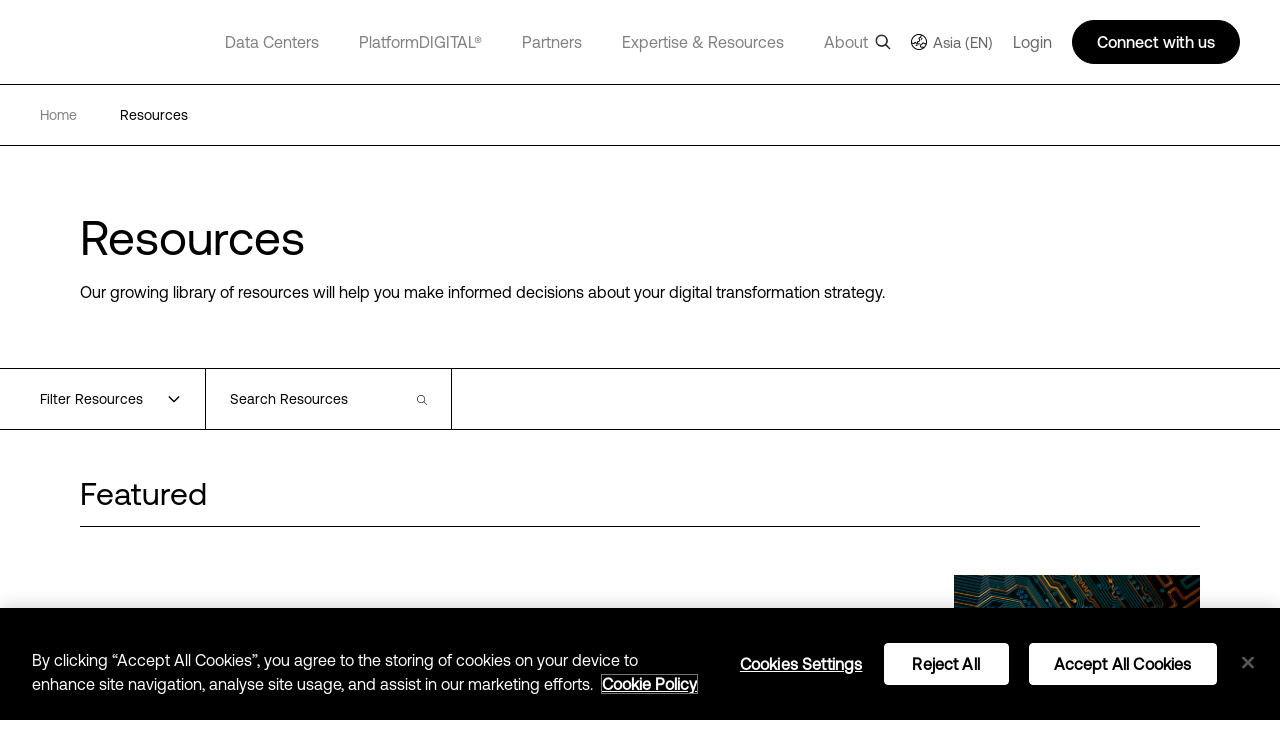

--- FILE ---
content_type: text/html; charset=utf-8
request_url: https://www.digitalrealty.asia/resources
body_size: 89931
content:
<!DOCTYPE html><html lang="en"><head><meta charSet="utf-8"/><script src="https://cdn.cookielaw.org/scripttemplates/otSDKStub.js" data-document-language="true" type="text/javascript" charset="UTF-8" data-domain-script="330f1c36-f361-431e-858e-c2bc93cca856" defer=""></script><script>function OptanonWrapper() { }</script><title>Digital Realty | Data Center Services</title><link href="https://www.digitalrealty.com/resources" rel="alternate" hrefLang="x-default"/><link href="https://www.digitalrealty.com/resources" rel="alternate" hreflang="en-US"/><link href="https://www.digitalrealty.asia/resources" rel="alternate" hreflang="en-hk"/><link href="https://www.digitalrealty.asia/resources" rel="alternate" hreflang="en-MY"/><link href="https://www.digitalrealty.asia/resources" rel="alternate" hreflang="en-ID"/><link href="https://www.digitalrealty.asia/resources" rel="alternate" hreflang="en-TH"/><link href="https://www.digitalrealty.asia/resources" rel="alternate" hreflang="en-IN"/><link href="https://www.digitalrealty.asia/resources" rel="alternate" hreflang="en-MM"/><link href="https://www.digitalrealty.asia/resources" rel="alternate" hreflang="en-PH"/><link href="https://www.digitalrealty.asia/resources" rel="alternate" hreflang="en-NP"/><link href="https://www.digitalrealty.asia/resources" rel="alternate" hreflang="en-KH"/><link href="https://www.digitalrealty.asia/resources" rel="alternate" hreflang="en-SG"/><link href="https://www.digitalrealty.asia/resources" rel="alternate" hreflang="en-VN"/><link href="https://www.digitalrealty.asia/resources" rel="alternate" hreflang="en-BD"/><link href="https://www.digitalrealty.asia/resources" rel="alternate" hreflang="en-PK"/><link href="https://www.digitalrealty.asia/resources" rel="alternate" hreflang="en-LA"/><link href="https://www.digitalrealty.asia/resources" rel="alternate" hreflang="en-LK"/><link href="https://www.digitalrealty.asia/resources" rel="alternate" hreflang="en-KZ"/><link href="https://www.digitalrealty.asia/resources" rel="alternate" hreflang="en-MV"/><link href="https://www.digitalrealty.nl/resources" rel="alternate" hreflang="en-NL"/><link href="https://www.digitalrealty.be/resources" rel="alternate" hreflang="en-be"/><link href="https://www.digitalrealty.dk/resources" rel="alternate" hreflang="en-dk"/><link href="https://www.digitalrealty.se/resources" rel="alternate" hreflang="en-se"/><link href="https://www.digitalrealty.ie/resources" rel="alternate" hreflang="en-ie"/><link href="https://www.digitalrealty.co.uk/resources" rel="alternate" hreflang="en-GB"/><link href="https://www.digitalrealty.gr/resources" rel="alternate" hreflang="en-GR"/><link href="https://www.digitalrealty.fr/resources" rel="alternate" hreflang="fr-FR"/><link href="https://www.digitalrealty.es/resources" rel="alternate" hreflang="es-ES"/><link href="https://www.digitalrealty.ch/resources" rel="alternate" hreflang="de-CH"/><link href="https://www.digitalrealty.at/resources" rel="alternate" hreflang="de-AT"/><link href="https://www.digitalrealty.de/resources" rel="alternate" hreflang="de-DE"/><link href="https://www.digitalrealty.kr/resources" rel="alternate" hreflang="ko-KR"/><link href="https://www.digitalrealty.cn/resources" rel="alternate" hreflang="zh-CN"/><link href="https://www.digitalrealty.asia" rel="home"/><link rel="apple-touch-icon" sizes="180x180" href=""/><link rel="icon" type="image/png" sizes="32x32" href=""/><link rel="icon" type="image/png" sizes="16x16" href=""/><link rel="shortcut icon" href="/favicon/favicon1.png"/><link rel="manifest" href=""/><meta name="msapplication-TileColor" content="#da532c"/><meta name="theme-color" content="#ffffff"/><meta name="keywords" content=""/><meta name="viewport" content="width=device-width, initial-scale=1.0, maximum-scale=1"/><script src="https://kit.fontawesome.com/f5ffb738a2.js" crossorigin="anonymous" defer=""></script><link rel="stylesheet" href="https://kit.fontawesome.com/f5ffb738a2.css" crossorigin="anonymous"/><script src="https://smtpjs.com/v3/smtp.js" defer=""></script><link rel="canonical" href="https://www.digitalrealty.asia/resources"/><meta name="urlAlias" content="resources"/><meta name="language" content="en"/><link rel="preload" as="image" imagesrcset="https://res.cloudinary.com/digitalrealty/image/upload/f_auto,c_limit,w_640,q_auto/GraphicHero_OrangeCircuitBoard_Tier1_ohfpvw_a14wce 640w, https://res.cloudinary.com/digitalrealty/image/upload/f_auto,c_limit,w_750,q_auto/GraphicHero_OrangeCircuitBoard_Tier1_ohfpvw_a14wce 750w, https://res.cloudinary.com/digitalrealty/image/upload/f_auto,c_limit,w_828,q_auto/GraphicHero_OrangeCircuitBoard_Tier1_ohfpvw_a14wce 828w, https://res.cloudinary.com/digitalrealty/image/upload/f_auto,c_limit,w_1080,q_auto/GraphicHero_OrangeCircuitBoard_Tier1_ohfpvw_a14wce 1080w, https://res.cloudinary.com/digitalrealty/image/upload/f_auto,c_limit,w_1200,q_auto/GraphicHero_OrangeCircuitBoard_Tier1_ohfpvw_a14wce 1200w, https://res.cloudinary.com/digitalrealty/image/upload/f_auto,c_limit,w_1920,q_auto/GraphicHero_OrangeCircuitBoard_Tier1_ohfpvw_a14wce 1920w, https://res.cloudinary.com/digitalrealty/image/upload/f_auto,c_limit,w_2048,q_auto/GraphicHero_OrangeCircuitBoard_Tier1_ohfpvw_a14wce 2048w, https://res.cloudinary.com/digitalrealty/image/upload/f_auto,c_limit,w_3840,q_auto/GraphicHero_OrangeCircuitBoard_Tier1_ohfpvw_a14wce 3840w" imagesizes="100vw"/><meta name="next-head-count" content="38"/><link rel="preconnect" href="https://dev.visualwebsiteoptimizer.com"/><script type="text/javascript" id="vwoCode">window._vwo_code||(function(){var account_id=992358,version=2.1,settings_tolerance=2000,hide_element='body',hide_element_style='opacity:0 !important;filter:alpha(opacity=0) !important;background:none !important',f=false,w=window,d=document,v=d.querySelector('#vwoCode'),cK='_vwo_'+account_id+'_settings',cc={};try{var c=JSON.parse(localStorage.getItem('_vwo_'+account_id+'_config'));cc=c&&typeof c==='object'?c:{}}catch(e){}var stT=cc.stT==='session'?w.sessionStorage:w.localStorage;code={nonce:v&&v.nonce,use_existing_jquery:function(){return typeof use_existing_jquery!=='undefined'?use_existing_jquery:undefined},library_tolerance:function(){return typeof library_tolerance!=='undefined'?library_tolerance:undefined},settings_tolerance:function(){return cc.sT||settings_tolerance},hide_element_style:function(){return'{'+(cc.hES||hide_element_style)+'}'},hide_element:function(){if(performance.getEntriesByName('first-contentful-paint')[0]){return''}return typeof cc.hE==='string'?cc.hE:hide_element},getVersion:function(){return version},finish:function(e){if(!f){f=true;var t=d.getElementById('_vis_opt_path_hides');if(t)t.parentNode.removeChild(t);if(e)(new Image).src='https://dev.visualwebsiteoptimizer.com/ee.gif?a='+account_id+e}},finished:function(){return f},addScript:function(e){var t=d.createElement('script');t.type='text/javascript';if(e.src){t.src=e.src}else{t.text=e.text}v&&t.setAttribute('nonce',v.nonce);d.getElementsByTagName('head')[0].appendChild(t)},load:function(e,t){var n=this.getSettings(),i=d.createElement('script'),r=this;t=t||{};if(n){i.textContent=n;d.getElementsByTagName('head')[0].appendChild(i);if(!w.VWO||VWO.caE){stT.removeItem(cK);r.load(e)}}else{var o=new XMLHttpRequest;o.open('GET',e,true);o.withCredentials=!t.dSC;o.responseType=t.responseType||'text';o.onload=function(){if(t.onloadCb){return t.onloadCb(o,e)}if(o.status===200||o.status===304){w._vwo_code.addScript({text:o.responseText})}else{w._vwo_code.finish('&e=loading_failure:'+e)}};o.onerror=function(){if(t.onerrorCb){return t.onerrorCb(e)}w._vwo_code.finish('&e=loading_failure:'+e)};o.send()}},getSettings:function(){try{var e=stT.getItem(cK);if(!e){return}e=JSON.parse(e);if(Date.now()>e.e){stT.removeItem(cK);return}return e.s}catch(e){return}},init:function(){if(d.URL.indexOf('__vwo_disable__')>-1)return;var e=this.settings_tolerance();w._vwo_settings_timer=setTimeout(function(){w._vwo_code.finish();stT.removeItem(cK)},e);var t;if(this.hide_element()!=='body'){t=d.createElement('style');var n=this.hide_element(),i=n?n+this.hide_element_style():'',r=d.getElementsByTagName('head')[0];t.setAttribute('id','_vis_opt_path_hides');v&&t.setAttribute('nonce',v.nonce);t.setAttribute('type','text/css');if(t.styleSheet)t.styleSheet.cssText=i;else t.appendChild(d.createTextNode(i));r.appendChild(t)}else{t=d.getElementsByTagName('head')[0];var i=d.createElement('div');i.style.cssText='z-index:2147483647!important;position:fixed!important;left:0!important;top:0!important;width:100%!important;height:100%!important;background:white!important;';i.setAttribute('id','_vis_opt_path_hides');i.classList.add('_vis_hide_layer');t.parentNode.insertBefore(i,t.nextSibling)}var o=window._vis_opt_url||d.URL,s='https://dev.visualwebsiteoptimizer.com/j.php?a='+account_id+'&u='+encodeURIComponent(o)+'&vn='+version;if(w.location.search.indexOf('_vwo_xhr')!==-1){this.addScript({src:s})}else{this.load(s+'&x=true')}}};w._vwo_code=code;code.init()})();(function(){var i=window;function t(){if(i._vwo_code){var e=t.hidingStyle=document.getElementById('_vis_opt_path_hides')||t.hidingStyle;if(!i._vwo_code.finished()&&!_vwo_code.libExecuted&&(!i.VWO||!VWO.dNR)){if(!document.getElementById('_vis_opt_path_hides')){document.getElementsByTagName('head')[0].appendChild(e)}requestAnimationFrame(t)}}}t()});</script><link rel="preconnect" href="https://res.cloudinary.com" crossorigin="anonymous"/><link rel="preload" href="/fonts/aeonik/AeonikPro-Regular.otf" as="font" type="font/otf" crossorigin="anonymous"/><link rel="preload" href="/fonts/aeonik/AeonikPro-Regular.woff2" as="font" type="font/woff2" crossorigin="anonymous"/><link rel="preload" href="/fonts/aeonik/AeonikPro-Light.otf" as="font" type="font/otf" crossorigin="anonymous"/><link rel="preload" href="/fonts/source-han-sans/SourceHanSans-Regular.otf" as="font" type="font/otf" crossorigin="anonymous"/><link rel="preload" href="/fonts/aeonik/AeonikPro-Medium.otf" as="font" type="font/otf" crossorigin="anonymous"/><link rel="preload" href="/fonts/aeonik/AeonikPro-Bold.otf" as="font" type="font/otf" crossorigin="anonymous"/><link rel="preconnect" href="https://geolocation.onetrust.com" crossorigin="anonymous"/><link rel="preconnect" href="https://cdn.cookielaw.org" crossorigin="anonymous"/><link rel="preconnect" href="https://dev.visualwebsiteoptimizer.com" crossorigin="anonymous"/><link rel="preload" href="/_next/static/css/ce4aa10e930516ed.css" as="style"/><link rel="stylesheet" href="/_next/static/css/ce4aa10e930516ed.css" data-n-g=""/><noscript data-n-css=""></noscript><script defer="" nomodule="" src="/_next/static/chunks/polyfills-c67a75d1b6f99dc8.js"></script><script defer="" src="/_next/static/chunks/951.21858f235d52d7b1.js"></script><script defer="" src="/_next/static/chunks/6486.62390a9eabed8a43.js"></script><script defer="" src="/_next/static/chunks/9497.03c3a902d47dfb6f.js"></script><script defer="" src="/_next/static/chunks/3424.aadb62f498ea3623.js"></script><script defer="" src="/_next/static/chunks/8604.e8dc8dd6ea56cbd0.js"></script><script defer="" src="/_next/static/chunks/8987.736d752f4c2c2937.js"></script><script defer="" src="/_next/static/chunks/1810.ba818bb09c84c6c6.js"></script><script src="/_next/static/chunks/webpack-36aab987a64627e8.js" defer=""></script><script src="/_next/static/chunks/framework-834e107486a0d020.js" defer=""></script><script src="/_next/static/chunks/main-d5bb25f65b53bbed.js" defer=""></script><script src="/_next/static/chunks/pages/_app-fab6957d2e7e3930.js" defer=""></script><script src="/_next/static/chunks/pages/%5Burl%5D-ee8745f0b8a23e82.js" defer=""></script><script src="/_next/static/7-5ZWIF489FBePQAKyJre/_buildManifest.js" defer=""></script><script src="/_next/static/7-5ZWIF489FBePQAKyJre/_ssgManifest.js" defer=""></script></head><body><div id="__next" data-reactroot=""><noscript></noscript><div class="gray-bg"></div><div class="show-search-bg"></div><header><nav class="crawler-menu"><ul><li><a href="/data-centers">Data Centers</a><ul><li><a href="/data-centers">Locations</a><ul><li><a>Locations</a><ul><li><a href="/data-centers/americas">Americas</a></li><li><a href="/data-centers/emea">EMEA</a></li><li><a href="/data-centers/asia-pacific">APAC</a></li></ul></li></ul></li><li><a href="/data-centers/design">Data Center Design</a><ul><li><a>Data Center Design</a><ul><li><a href="/data-centers/design/certifications-compliance">Security &amp; Compliance</a></li><li><a href="/data-centers/design/sustainable-data-centers">Sustainable data centers</a></li></ul></li></ul></li></ul></li><li><a href="/platform-digital">PlatformDIGITAL®</a><ul><li><a href="/platform-digital/colocation">Colocation</a><ul><li><a>Colocation</a><ul><li><a href="/platform-digital/colocation/services">Data Center Services</a></li><li><a href="/platform-digital/colocation/powered-base-buildings">Powered Base Buildings®</a></li><li><a href="/platform-digital/colocation/data-center-suites">Data Center Suites</a></li><li><a href="/platform-digital/colocation/build-to-suit">Build-to-Suit</a></li><li><a href="/platform-digital/colocation/high-density-colocation">High-Density Colocation</a></li></ul></li></ul></li><li><a href="/platform-digital/connectivity">Interconnection</a><ul><li><a>Featured Connectivity Solutions</a><ul><li><a href="/platform-digital/connectivity/service-fabric">ServiceFabric®</a></li><li><a href="/platform-digital/connectivity/service-fabric/connect">ServiceFabric® Connect</a></li></ul></li><li><a>Connect</a><ul><li><a href="/platform-digital/connectivity/interconnection">Interconnection</a></li><li><a href="/platform-digital/connectivity/interconnection/campus-connect">Campus Connect</a></li><li><a href="/platform-digital/connectivity/interconnection/cross-connect">Cross Connect</a></li><li><a href="/platform-digital/connectivity/interconnection/internet-exchange">Internet Exchange</a></li><li><a href="/platform-digital/connectivity/interconnection/ip-bandwidth">IP Bandwidth</a></li><li><a href="/platform-digital/connectivity/interconnection/metro-connect">Metro Connect</a></li></ul></li></ul></li></ul></li><li><a href="/partners">Partners</a><ul><li><a href="/partners">Find a Partner</a><ul><li><a>Partner Solutions</a><ul><li><a href="/partners/aws">AWS</a></li><li><a href="/partners/google">Google Cloud</a></li><li><a href="/partners/ibm">IBM Cloud</a></li><li><a href="/partners/oracle">Oracle Cloud</a></li><li><a href="/partners/nvidia">NVIDIA</a></li><li><a href="/partners/hpe">HPE Greenlake</a></li><li><a href="/partners/microsoft-azure">Microsoft Azure</a></li><li><a href="/partners/dell">Dell</a></li></ul></li></ul></li><li><a href="/partners/partner-program">Become a Partner</a><ul><li><a>Become a Partner</a><ul><li><a href="/partners/partner-program">Partner Program</a></li></ul></li></ul></li></ul></li><li><a href="/expertise">Expertise &amp; Resources</a><ul><li><a href="/expertise">Expertise</a><ul><li><a>Digital Transformation</a><ul><li><a href="/expertise/data-insights">Data Insights Hub</a></li><li><a href="/expertise/solutions">PlatformDIGITAL Solutions</a></li><li><a href="/expertise/expert-teams">Expert Teams</a></li><li><a href="/expertise/digital-realty-innovation-lab">DRIL</a></li></ul></li><li><a>Use Cases</a><ul><li><a href="/expertise/solutions/ai">AI</a></li><li><a href="/expertise/solutions/data">Data</a></li><li><a href="/expertise/solutions/cloud">Cloud</a></li><li><a href="/expertise/solutions/network">Network</a></li></ul></li><li><a>Industries</a><ul><li><a href="/expertise/solutions/automotive">Automotive</a></li><li><a href="/expertise/solutions/professional-services">Professional Services</a></li><li><a href="/expertise/solutions/financial-services">Financial Services</a></li><li><a href="/expertise/solutions/public-sector">Public Sector</a></li><li><a href="/expertise/solutions/healthcare">Healthcare</a></li><li><a href="/expertise/solutions/retail">Retail</a></li><li><a href="/expertise/solutions/insurance">Insurance</a></li><li><a href="/expertise/solutions/service-provider">Service Providers</a></li><li><a href="/expertise/solutions/manufacturing">Manufacturing</a></li><li><a href="/expertise/solutions/transportation">Transportation</a></li><li><a href="/expertise/solutions/media-entertainment">Media &amp; Entertainment</a></li><li><a href="/expertise/solutions/utilities">Utilities</a></li></ul></li></ul></li><li><a href="/resources">Resources</a><ul><li><a>Resource Library</a><ul><li><a href="/resources">Blueprints</a></li><li><a href="/resources">Design Guide</a></li><li><a href="/resources">Solution Briefs</a></li><li><a href="/resources">Case Studies</a></li><li><a href="/resources">White Papers</a></li><li><a href="/resources">Analyst Reports</a></li><li><a href="/resources">Webinars</a></li><li><a href="/resources">Reports</a></li><li><a href="/resources">Videos</a></li><li><a href="/resources">Articles</a></li></ul></li></ul></li></ul></li><li><a href="/about">About</a><ul><li><a href="/about">Our Company</a><ul><li><a>Learn More</a><ul><li><a href="/about/sustainability">Impact</a></li><li><a href="/about/leadership">Leadership</a></li><li><a href="https://investor.digitalrealty.com/overview/default.aspx">Investor Relations</a></li><li><a href="https://careers.digitalrealty.com/">Careers</a></li><li><a href="https://portal.digitalrealty.com/Home/Login/?ReturnUrl=/Home/PortalHome">Customer Support</a></li></ul></li></ul></li><li><a href="/contact">Contact</a><ul><li><a>Get in Touch</a><ul><li><a href="/contact">Contact</a></li><li><a href="mailto:customercare@digitalrealty.com">Customer Care</a></li><li><a href="mailto:mediarelations@digitalrealty.com">Media Inquiries</a></li></ul></li><li><a>Corporate Headquarters</a><ul><li><a>Digital Realty Global Headquarters</a></li></ul></li></ul></li></ul></li><li><a>Login</a></li></ul></nav><div class="mobile relative"><span style="box-sizing:border-box;display:block;overflow:hidden;width:initial;height:initial;background:none;opacity:1;border:0;margin:0;padding:0;position:absolute;top:0;left:0;bottom:0;right:0"><img alt="logo" src="[data-uri]" decoding="async" data-nimg="fill" class="img-header-link logo" style="position:absolute;top:0;left:0;bottom:0;right:0;box-sizing:border-box;padding:0;border:none;margin:auto;display:block;width:0;height:0;min-width:100%;max-width:100%;min-height:100%;max-height:100%"/><noscript><img alt="logo" sizes="100vw" srcSet="https://res.cloudinary.com/digitalrealty/image/upload/f_auto,c_limit,w_640,q_auto/images/logo.png 640w, https://res.cloudinary.com/digitalrealty/image/upload/f_auto,c_limit,w_750,q_auto/images/logo.png 750w, https://res.cloudinary.com/digitalrealty/image/upload/f_auto,c_limit,w_828,q_auto/images/logo.png 828w, https://res.cloudinary.com/digitalrealty/image/upload/f_auto,c_limit,w_1080,q_auto/images/logo.png 1080w, https://res.cloudinary.com/digitalrealty/image/upload/f_auto,c_limit,w_1200,q_auto/images/logo.png 1200w, https://res.cloudinary.com/digitalrealty/image/upload/f_auto,c_limit,w_1920,q_auto/images/logo.png 1920w, https://res.cloudinary.com/digitalrealty/image/upload/f_auto,c_limit,w_2048,q_auto/images/logo.png 2048w, https://res.cloudinary.com/digitalrealty/image/upload/f_auto,c_limit,w_3840,q_auto/images/logo.png 3840w" src="https://res.cloudinary.com/digitalrealty/image/upload/f_auto,c_limit,w_3840,q_auto/images/logo.png" decoding="async" data-nimg="fill" style="position:absolute;top:0;left:0;bottom:0;right:0;box-sizing:border-box;padding:0;border:none;margin:auto;display:block;width:0;height:0;min-width:100%;max-width:100%;min-height:100%;max-height:100%" class="img-header-link logo" loading="lazy"/></noscript></span><div class="right"><div class="search-container"><div class="helper"><input type="text" id="header-search-input-mob" value="" placeholder="Search our global locations, solutions, and insights" class="search" name="search"/><img alt="search" class="searchImg" src="/images/search.png"/></div><div class="escape"><img width="auto" height="auto" alt="close-icon" src="/images/close-icon.svg"/></div></div><div class="languages"></div><button class="hamburger hamburger--collapse" type="button"><span class="hamburger-box"><span class="hamburger-inner"></span></span></button><div class="contact"><svg width="16" height="16" viewBox="0 0 16 16" fill="none" xmlns="http://www.w3.org/2000/svg"><g clip-path="url(#clip0_13319_47371)"><path d="M5 14V13H4H1H0V12V1V0H1H15H16V1V12V13H15H9.5L6 15.3344L5 16V14.7969V14ZM5 12H6V13V14.1313L8.94375 12.1687L9.19687 12H9.5H15V1H1V12H5ZM4.5 4.5H11.5H12V5.5H11.5H4.5H4V4.5H4.5ZM4.5 7.5H8.5H9V8.5H8.5H4.5H4V7.5H4.5Z" fill="white"></path></g><defs><clipPath id="clip0_13319_47371"><rect width="16" height="16" fill="white"></rect></clipPath></defs></svg></div></div><div class="mobile-parents"><span class="parent label link-false">Data Centers<div class="activated"></div><div class="border"></div></span><span class="parent label link-false">PlatformDIGITAL®<div class="activated"></div><div class="border"></div></span><span class="parent label link-false">Partners<div class="activated"></div><div class="border"></div></span><span class="parent label link-false">Expertise &amp; Resources<div class="activated"></div><div class="border"></div></span><span class="parent label link-false">About<div class="activated"></div><div class="border"></div></span><span class="parent label link-false" id="languages">Language<div class="activated"></div><div class="border"></div></span><span class="parent label link-false">Login<div class="activated"></div><div class="border"></div></span></div><div class="bottom"><div class="menu-container"></div></div></div><div class="desktop relative"><span style="box-sizing:border-box;display:block;overflow:hidden;width:initial;height:initial;background:none;opacity:1;border:0;margin:0;padding:0;position:absolute;top:0;left:0;bottom:0;right:0"><img alt="logo" src="[data-uri]" decoding="async" data-nimg="fill" class="img-header-link logo" style="position:absolute;top:0;left:0;bottom:0;right:0;box-sizing:border-box;padding:0;border:none;margin:auto;display:block;width:0;height:0;min-width:100%;max-width:100%;min-height:100%;max-height:100%"/><noscript><img alt="logo" sizes="100vw" srcSet="https://res.cloudinary.com/digitalrealty/image/upload/f_auto,c_limit,w_640,q_auto/images/logo.png 640w, https://res.cloudinary.com/digitalrealty/image/upload/f_auto,c_limit,w_750,q_auto/images/logo.png 750w, https://res.cloudinary.com/digitalrealty/image/upload/f_auto,c_limit,w_828,q_auto/images/logo.png 828w, https://res.cloudinary.com/digitalrealty/image/upload/f_auto,c_limit,w_1080,q_auto/images/logo.png 1080w, https://res.cloudinary.com/digitalrealty/image/upload/f_auto,c_limit,w_1200,q_auto/images/logo.png 1200w, https://res.cloudinary.com/digitalrealty/image/upload/f_auto,c_limit,w_1920,q_auto/images/logo.png 1920w, https://res.cloudinary.com/digitalrealty/image/upload/f_auto,c_limit,w_2048,q_auto/images/logo.png 2048w, https://res.cloudinary.com/digitalrealty/image/upload/f_auto,c_limit,w_3840,q_auto/images/logo.png 3840w" src="https://res.cloudinary.com/digitalrealty/image/upload/f_auto,c_limit,w_3840,q_auto/images/logo.png" decoding="async" data-nimg="fill" style="position:absolute;top:0;left:0;bottom:0;right:0;box-sizing:border-box;padding:0;border:none;margin:auto;display:block;width:0;height:0;min-width:100%;max-width:100%;min-height:100%;max-height:100%" class="img-header-link logo" loading="lazy"/></noscript></span><div class="bottom"><div class="search-container"><div class="helper"><input type="text" id="header-search-input-desk" value="" placeholder="Search our global locations, solutions, and insights" class="search" name="search"/></div><div class="escape"><img width="auto" height="auto" alt="close-icon" src="/images/close-icon.svg"/></div></div><div class="menu-container"><span class="parent label link-true"><a id="header-data-centers-link" href="/data-centers">Data Centers</a><div class="activated"></div><div class="border"></div></span><span class="parent label link-true"><a id="header-platformdigital-link" href="/platform-digital">PlatformDIGITAL®</a><div class="activated"></div><div class="border"></div></span><span class="parent label link-true"><a id="header-partners-link" href="/partners">Partners</a><div class="activated"></div><div class="border"></div></span><span class="parent label link-true"><a id="header-expertise-resources-link" href="/expertise">Expertise &amp; Resources</a><div class="activated"></div><div class="border"></div></span><span class="parent label link-true"><a id="header-about-link" href="/about">About</a><div class="activated"></div><div class="border"></div></span><span class="parent label link-false" id="languages">Language<div class="activated"></div><div class="border"></div></span></div></div><div class="right"><img alt="search" class="searchImg" src="/images/search.png"/><div class="languages languages-square-flag"><img alt="globe-icon" class="globe" src="/images/flags/asian-en.jpeg"/>Asia (EN)</div><label class="login">Login</label><div class="talk">Connect with us</div></div></div></header><div class="breadcrumb resources_page"><div class="container"><a href="/" class="div-breadcrumb-link"><span>Home</span><div class="arrow"><span style="box-sizing:border-box;display:block;overflow:hidden;width:initial;height:initial;background:none;opacity:1;border:0;margin:0;padding:0;position:absolute;top:0;left:0;bottom:0;right:0"><img alt="breadcrumb-arrow" src="[data-uri]" decoding="async" data-nimg="fill" style="position:absolute;top:0;left:0;bottom:0;right:0;box-sizing:border-box;padding:0;border:none;margin:auto;display:block;width:0;height:0;min-width:100%;max-width:100%;min-height:100%;max-height:100%"/><noscript><img alt="breadcrumb-arrow" sizes="100vw" srcSet="https://res.cloudinary.com/digitalrealty/image/upload/f_auto,c_limit,w_640,q_auto/images/breadcrumb-arrow-right.png 640w, https://res.cloudinary.com/digitalrealty/image/upload/f_auto,c_limit,w_750,q_auto/images/breadcrumb-arrow-right.png 750w, https://res.cloudinary.com/digitalrealty/image/upload/f_auto,c_limit,w_828,q_auto/images/breadcrumb-arrow-right.png 828w, https://res.cloudinary.com/digitalrealty/image/upload/f_auto,c_limit,w_1080,q_auto/images/breadcrumb-arrow-right.png 1080w, https://res.cloudinary.com/digitalrealty/image/upload/f_auto,c_limit,w_1200,q_auto/images/breadcrumb-arrow-right.png 1200w, https://res.cloudinary.com/digitalrealty/image/upload/f_auto,c_limit,w_1920,q_auto/images/breadcrumb-arrow-right.png 1920w, https://res.cloudinary.com/digitalrealty/image/upload/f_auto,c_limit,w_2048,q_auto/images/breadcrumb-arrow-right.png 2048w, https://res.cloudinary.com/digitalrealty/image/upload/f_auto,c_limit,w_3840,q_auto/images/breadcrumb-arrow-right.png 3840w" src="https://res.cloudinary.com/digitalrealty/image/upload/f_auto,c_limit,w_3840,q_auto/images/breadcrumb-arrow-right.png" decoding="async" data-nimg="fill" style="position:absolute;top:0;left:0;bottom:0;right:0;box-sizing:border-box;padding:0;border:none;margin:auto;display:block;width:0;height:0;min-width:100%;max-width:100%;min-height:100%;max-height:100%" loading="lazy"/></noscript></span></div></a><a href="/resources" target="" class="item"><span class="span-breadcrumb-link" style="text-transform:capitalize">resources</span><div class="arrow"><span style="box-sizing:border-box;display:block;overflow:hidden;width:initial;height:initial;background:none;opacity:1;border:0;margin:0;padding:0;position:absolute;top:0;left:0;bottom:0;right:0"><img alt="breadcrumb-arrow" src="[data-uri]" decoding="async" data-nimg="fill" style="position:absolute;top:0;left:0;bottom:0;right:0;box-sizing:border-box;padding:0;border:none;margin:auto;display:block;width:0;height:0;min-width:100%;max-width:100%;min-height:100%;max-height:100%"/><noscript><img alt="breadcrumb-arrow" sizes="100vw" srcSet="https://res.cloudinary.com/digitalrealty/image/upload/f_auto,c_limit,w_640,q_auto/images/breadcrumb-arrow-right.png 640w, https://res.cloudinary.com/digitalrealty/image/upload/f_auto,c_limit,w_750,q_auto/images/breadcrumb-arrow-right.png 750w, https://res.cloudinary.com/digitalrealty/image/upload/f_auto,c_limit,w_828,q_auto/images/breadcrumb-arrow-right.png 828w, https://res.cloudinary.com/digitalrealty/image/upload/f_auto,c_limit,w_1080,q_auto/images/breadcrumb-arrow-right.png 1080w, https://res.cloudinary.com/digitalrealty/image/upload/f_auto,c_limit,w_1200,q_auto/images/breadcrumb-arrow-right.png 1200w, https://res.cloudinary.com/digitalrealty/image/upload/f_auto,c_limit,w_1920,q_auto/images/breadcrumb-arrow-right.png 1920w, https://res.cloudinary.com/digitalrealty/image/upload/f_auto,c_limit,w_2048,q_auto/images/breadcrumb-arrow-right.png 2048w, https://res.cloudinary.com/digitalrealty/image/upload/f_auto,c_limit,w_3840,q_auto/images/breadcrumb-arrow-right.png 3840w" src="https://res.cloudinary.com/digitalrealty/image/upload/f_auto,c_limit,w_3840,q_auto/images/breadcrumb-arrow-right.png" decoding="async" data-nimg="fill" style="position:absolute;top:0;left:0;bottom:0;right:0;box-sizing:border-box;padding:0;border:none;margin:auto;display:block;width:0;height:0;min-width:100%;max-width:100%;min-height:100%;max-height:100%" loading="lazy"/></noscript></span></div></a></div></div><div class="overlay-scrollbar-track"><div class="overlay-scrollbar-thumb"></div></div><main><div class="resource"><div class="resources_content_blocks"><div class="template-container"><div class="inner-container"><div class="inner-vertical"><div class="vertical-items"><div class="resource-title"><div class="inner-container"><div class="title">Resources</div><div class="subtitle"><p>Our growing library of resources will help you make informed decisions about your digital transformation strategy.</p></div></div></div><div class="resource-filter"><div class="base-filter"><div class="inner-container"><div class="filter-container flex relative"><div class="left"><span>Filter Resources</span><img src="/images/arrow-down.svg" alt="arrow"/></div><div class="right"><div class="resource-search  "><div class="input-container  "><div class="img-position" style="width:10px;height:10px"><img src="/images/search-icon.svg" alt="filter"/></div><input size="20" id="search-input" class=" " value="" placeholder="Search Resources"/></div></div></div><img class="close-icon    " src="/images/close-icon.svg" alt="close"/></div></div></div><div class="advanced-filter"><div class="inner-container"><div class="advanced-filter-container"><div class="parent-container"><span class="parent-name">Content type</span><div class="horizontal-line"></div><div class="children-container"><div class="child"><span>Analyst reports</span><span class="escape">✕</span></div><div class="child"><span>Articles</span><span class="escape">✕</span></div><div class="child"><span>Blueprints</span><span class="escape">✕</span></div><div class="child"><span>Case studies</span><span class="escape">✕</span></div><div class="child"><span>Data sheets</span><span class="escape">✕</span></div><div class="child"><span>Design guides</span><span class="escape">✕</span></div><div class="child"><span>Multimedia</span><span class="escape">✕</span></div><div class="child"><span>Press Releases</span><span class="escape">✕</span></div><div class="child"><span>Reports</span><span class="escape">✕</span></div><div class="child"><span>Solution Briefs</span><span class="escape">✕</span></div><div class="child"><span>Videos</span><span class="escape">✕</span></div><div class="child"><span>Webinars</span><span class="escape">✕</span></div><div class="child"><span>White Papers</span><span class="escape">✕</span></div></div><div class="see-more">See More</div></div><div class="parent-container"><span class="parent-name">Products</span><div class="horizontal-line"></div><div class="children-container"><div class="child"><span>Build-to-Suit</span><span class="escape">✕</span></div><div class="child"><span>Campus Connect</span><span class="escape">✕</span></div><div class="child"><span>Connectivity</span><span class="escape">✕</span></div><div class="child"><span>Cross Connect</span><span class="escape">✕</span></div><div class="child"><span>Data Center Services</span><span class="escape">✕</span></div><div class="child"><span>Data Center Suites</span><span class="escape">✕</span></div><div class="child"><span>High-Density Colocation</span><span class="escape">✕</span></div><div class="child"><span>Internet Exchange (IX)</span><span class="escape">✕</span></div><div class="child"><span>IP Bandwidth</span><span class="escape">✕</span></div><div class="child"><span>Metro Connect</span><span class="escape">✕</span></div><div class="child"><span>Powered Base Buildings</span><span class="escape">✕</span></div><div class="child"><span>ServiceFabric®</span><span class="escape">✕</span></div></div><div class="see-more">See More</div></div><div class="parent-container"><span class="parent-name">Industries</span><div class="horizontal-line"></div><div class="children-container"><div class="child"><span>Cloud</span><span class="escape">✕</span></div><div class="child"><span>Energy, Oil, Gas</span><span class="escape">✕</span></div><div class="child"><span>Enterprise</span><span class="escape">✕</span></div><div class="child"><span>Financial services</span><span class="escape">✕</span></div><div class="child"><span>Healthcare</span><span class="escape">✕</span></div><div class="child"><span>Insurance</span><span class="escape">✕</span></div><div class="child"><span>Manufacturing</span><span class="escape">✕</span></div><div class="child"><span>Media &amp; Entertainment</span><span class="escape">✕</span></div><div class="child"><span>Pharmaceutical</span><span class="escape">✕</span></div><div class="child"><span>Professional services</span><span class="escape">✕</span></div><div class="child"><span>Public sector</span><span class="escape">✕</span></div><div class="child"><span>Retail</span><span class="escape">✕</span></div><div class="child"><span>Service Providers</span><span class="escape">✕</span></div><div class="child"><span>Transportation</span><span class="escape">✕</span></div></div><div class="see-more">See More</div></div><div class="parent-container"><span class="parent-name">Partners</span><div class="horizontal-line"></div><div class="children-container"><div class="child"><span>AWS</span><span class="escape">✕</span></div><div class="child"><span>Comcast</span><span class="escape">✕</span></div><div class="child"><span>Dedicated Region</span><span class="escape">✕</span></div><div class="child"><span>Dell</span><span class="escape">✕</span></div><div class="child"><span>Exadata</span><span class="escape">✕</span></div><div class="child"><span>FastConnect</span><span class="escape">✕</span></div><div class="child"><span>Google</span><span class="escape">✕</span></div><div class="child"><span>HPE</span><span class="escape">✕</span></div><div class="child"><span>IBM</span><span class="escape">✕</span></div><div class="child"><span>Lenovo</span><span class="escape">✕</span></div><div class="child"><span>Microsoft Azure</span><span class="escape">✕</span></div><div class="child"><span>NVIDIA</span><span class="escape">✕</span></div><div class="child"><span>Oracle</span><span class="escape">✕</span></div><div class="child"><span>Partners</span><span class="escape">✕</span></div><div class="child"><span>Service providers</span><span class="escape">✕</span></div></div><div class="see-more">See More</div></div><div class="parent-container"><span class="parent-name">ESG</span><div class="horizontal-line"></div><div class="children-container"><div class="child"><span>Diversity and Inclusion</span><span class="escape">✕</span></div><div class="child"><span>ESG</span><span class="escape">✕</span></div><div class="child"><span>Governance</span><span class="escape">✕</span></div><div class="child"><span>Sustainability</span><span class="escape">✕</span></div></div></div><div class="parent-container"><span class="parent-name">Use cases</span><div class="horizontal-line"></div><div class="children-container"><div class="child"><span>AI/ML</span><span class="escape">✕</span></div><div class="child"><span>Colocation</span><span class="escape">✕</span></div><div class="child"><span>Connectivity</span><span class="escape">✕</span></div><div class="child"><span>Data</span><span class="escape">✕</span></div><div class="child"><span>Data Gravity</span><span class="escape">✕</span></div><div class="child"><span>Digital transformation</span><span class="escape">✕</span></div><div class="child"><span>HPC</span><span class="escape">✕</span></div><div class="child"><span>Hybrid cloud</span><span class="escape">✕</span></div><div class="child"><span>Hybrid IT</span><span class="escape">✕</span></div><div class="child"><span>Hybrid work</span><span class="escape">✕</span></div><div class="child"><span>Interconnection</span><span class="escape">✕</span></div><div class="child"><span>IT infrastructure</span><span class="escape">✕</span></div><div class="child"><span>PDx</span><span class="escape">✕</span></div><div class="child"><span>Private cloud</span><span class="escape">✕</span></div><div class="child"><span>Public cloud</span><span class="escape">✕</span></div><div class="child"><span>Security</span><span class="escape">✕</span></div><div class="child"><span>Trends</span><span class="escape">✕</span></div></div><div class="see-more">See More</div></div><div class="parent-container"><span class="parent-name">Regions</span><div class="horizontal-line"></div><div class="children-container"><div class="child"><span>Americas</span><span class="escape">✕</span></div><div class="child"><span>APAC</span><span class="escape">✕</span></div><div class="child"><span>EMEA</span><span class="escape">✕</span></div></div></div><div class="parent-container"><span class="parent-name">Insights</span><div class="horizontal-line"></div><div class="children-container"><div class="child"><span>HPE Discover</span><span class="escape">✕</span></div><div class="child"><span>MPL</span><span class="escape">✕</span></div></div></div></div></div><div class="horizontal-line"></div><div class="inner-container"><div class="advanced-filter-buttons"><div class="cancel">Cancel</div><div class="apply-filter">Apply filter</div></div></div></div></div><div class="template-featured-content "><div class="inner-container"><div class="page-sub"><p>Featured</p>
</div><hr/><div class="featured"><div class="item-big "><a href="/resources/white-papers/rewire-for-data-ai" target="" class="img-container div-resource-content-link"><span style="box-sizing:border-box;display:block;overflow:hidden;width:initial;height:initial;background:none;opacity:1;border:0;margin:0;padding:0;position:absolute;top:0;left:0;bottom:0;right:0"><img alt="featured" src="[data-uri]" decoding="async" data-nimg="fill" style="position:absolute;top:0;left:0;bottom:0;right:0;box-sizing:border-box;padding:0;border:none;margin:auto;display:block;width:0;height:0;min-width:100%;max-width:100%;min-height:100%;max-height:100%"/><noscript><img alt="featured" sizes="100vw" srcSet="https://res.cloudinary.com/digitalrealty/image/upload/f_auto,c_limit,w_640,q_auto/dlr-website%2FBanners%2FResources%20Thumbnails%2FResourceThumbnail-ArielView-street-Rewire_jdzogh 640w, https://res.cloudinary.com/digitalrealty/image/upload/f_auto,c_limit,w_750,q_auto/dlr-website%2FBanners%2FResources%20Thumbnails%2FResourceThumbnail-ArielView-street-Rewire_jdzogh 750w, https://res.cloudinary.com/digitalrealty/image/upload/f_auto,c_limit,w_828,q_auto/dlr-website%2FBanners%2FResources%20Thumbnails%2FResourceThumbnail-ArielView-street-Rewire_jdzogh 828w, https://res.cloudinary.com/digitalrealty/image/upload/f_auto,c_limit,w_1080,q_auto/dlr-website%2FBanners%2FResources%20Thumbnails%2FResourceThumbnail-ArielView-street-Rewire_jdzogh 1080w, https://res.cloudinary.com/digitalrealty/image/upload/f_auto,c_limit,w_1200,q_auto/dlr-website%2FBanners%2FResources%20Thumbnails%2FResourceThumbnail-ArielView-street-Rewire_jdzogh 1200w, https://res.cloudinary.com/digitalrealty/image/upload/f_auto,c_limit,w_1920,q_auto/dlr-website%2FBanners%2FResources%20Thumbnails%2FResourceThumbnail-ArielView-street-Rewire_jdzogh 1920w, https://res.cloudinary.com/digitalrealty/image/upload/f_auto,c_limit,w_2048,q_auto/dlr-website%2FBanners%2FResources%20Thumbnails%2FResourceThumbnail-ArielView-street-Rewire_jdzogh 2048w, https://res.cloudinary.com/digitalrealty/image/upload/f_auto,c_limit,w_3840,q_auto/dlr-website%2FBanners%2FResources%20Thumbnails%2FResourceThumbnail-ArielView-street-Rewire_jdzogh 3840w" src="https://res.cloudinary.com/digitalrealty/image/upload/f_auto,c_limit,w_3840,q_auto/dlr-website%2FBanners%2FResources%20Thumbnails%2FResourceThumbnail-ArielView-street-Rewire_jdzogh" decoding="async" data-nimg="fill" style="position:absolute;top:0;left:0;bottom:0;right:0;box-sizing:border-box;padding:0;border:none;margin:auto;display:block;width:0;height:0;min-width:100%;max-width:100%;min-height:100%;max-height:100%" loading="lazy"/></noscript></span></a><span class="category">White Papers<!-- --> </span><a href="/resources/white-papers/rewire-for-data-ai" target="" class="resource-title-link "><span class="title "></span></a> <span class="second-category category-hover">Data</span><hr class="item-big-hr"/></div><div class="small-items "><div class="item "><a href="/resources/articles/data-centers-in-the-age-of-ai" target="" class="div-resource-content-link img-container"><span style="box-sizing:border-box;display:block;overflow:hidden;width:initial;height:initial;background:none;opacity:1;border:0;margin:0;padding:0;position:absolute;top:0;left:0;bottom:0;right:0"><img alt="featured" sizes="100vw" srcSet="https://res.cloudinary.com/digitalrealty/image/upload/f_auto,c_limit,w_640,q_auto/GraphicHero_OrangeCircuitBoard_Tier1_ohfpvw_a14wce 640w, https://res.cloudinary.com/digitalrealty/image/upload/f_auto,c_limit,w_750,q_auto/GraphicHero_OrangeCircuitBoard_Tier1_ohfpvw_a14wce 750w, https://res.cloudinary.com/digitalrealty/image/upload/f_auto,c_limit,w_828,q_auto/GraphicHero_OrangeCircuitBoard_Tier1_ohfpvw_a14wce 828w, https://res.cloudinary.com/digitalrealty/image/upload/f_auto,c_limit,w_1080,q_auto/GraphicHero_OrangeCircuitBoard_Tier1_ohfpvw_a14wce 1080w, https://res.cloudinary.com/digitalrealty/image/upload/f_auto,c_limit,w_1200,q_auto/GraphicHero_OrangeCircuitBoard_Tier1_ohfpvw_a14wce 1200w, https://res.cloudinary.com/digitalrealty/image/upload/f_auto,c_limit,w_1920,q_auto/GraphicHero_OrangeCircuitBoard_Tier1_ohfpvw_a14wce 1920w, https://res.cloudinary.com/digitalrealty/image/upload/f_auto,c_limit,w_2048,q_auto/GraphicHero_OrangeCircuitBoard_Tier1_ohfpvw_a14wce 2048w, https://res.cloudinary.com/digitalrealty/image/upload/f_auto,c_limit,w_3840,q_auto/GraphicHero_OrangeCircuitBoard_Tier1_ohfpvw_a14wce 3840w" src="https://res.cloudinary.com/digitalrealty/image/upload/f_auto,c_limit,w_3840,q_auto/GraphicHero_OrangeCircuitBoard_Tier1_ohfpvw_a14wce" decoding="async" data-nimg="fill" style="position:absolute;top:0;left:0;bottom:0;right:0;box-sizing:border-box;padding:0;border:none;margin:auto;display:block;width:0;height:0;min-width:100%;max-width:100%;min-height:100%;max-height:100%"/></span></a><span class="category">Article<!-- --> </span><a href="/resources/articles/data-centers-in-the-age-of-ai" target="" class="resource-title-link "><span class="title "></span></a><span class="second-category category-hover">AI/ML</span><hr/></div><div class="item "><span class="category">White Papers<!-- --> </span><a href="/resources/white-papers/ai-it-leaders" target="" class="resource-title-link "><span class="title "></span></a><span class="second-category category-hover">AI/ML</span><hr/></div><div class="item "><span class="category">Videos<!-- --> </span><a href="/resources/videos/nvidia-enable-enterprise-ai" target="" class="resource-title-link "><span class="title "></span></a><span class="second-category category-hover">AI/ML</span><hr/></div></div></div></div></div><div class="main-marketo inner-container  cta-bar contact off-white off-white two-buttons "><div class="left"><div class="inner-left"><span class="headline ">Stay informed</span><span class="span-cta-bar-link text ">Empower your business growth with industry insights, trends, and updates.</span></div></div><div class="right"><div class="cta-container"><a style="font-size:16px" class="a-cta-bar-button cta-link  off-white  hover-marketo ">Subscribe to Insights Brief Newsletter</a></div></div></div><div class="resource-latest"><div class="inner-container"><span class="page-sub">Latest Insights</span><div class="latest"><div class="item"><hr/><div class="container"><span class="read"><span>White Papers</span><span class="ml-5-small"></span></span><a class="title span-resource-latest-link" href="/resources/white-papers/enterprise-gateway-to-emea" target="">Enterprise Gateway to EMEA: Ignite AI’s Growth</a><span class="text">Download Digital Realty&#x27;s free eBook to secure your competitive edge with robust, AI-ready digital infrastructure as you scale operations in EMEA. Ignite AI’s value across your enterprise.</span><div class="categories"><span class="second-category category-hover">Enterprise</span></div></div></div><div class="item"><hr/><div class="container"><span class="read"><span>Videos</span><span class="ml-5-small"></span></span><a class="title span-resource-latest-link" href="/resources/videos/unlock-success-with-digital-realtys-solutions-architects" target="">Unlock IT Success with Digital Realty&#x27;s Solutions Architects - Expert Consultation &amp; Support</a><span class="text">Discover how Digital Realty’s Solutions Architects can enable you to modernize your IT infrastructure, manage cloud complexity and costs, and ensure security and compliance. Engage in a 30-minute strategic briefing with a Digital Realty Solution Architect to align your tech with business goals, identify gaps, and plan for future needs. </span><div class="categories"><span class="second-category category-hover">Customer Experience</span></div></div></div><div class="item"><hr/><div class="container"><span class="read"><span>Solution Briefs</span><span class="ml-5-small"></span></span><a class="title span-resource-latest-link" href="/resources/solution-briefs/solution-architect-briefing" target="">Solution Architect Briefing</a><span class="text">Learn about our expert-led briefings, covering adoption trends and implications for IT leaders.</span><div class="categories"><span class="second-category category-hover">Colocation</span></div></div></div><div class="item"><hr/><div class="container"><span class="read"><span>Article</span><span class="ml-5-small"></span></span><a class="title span-resource-latest-link" href="/resources/articles/is-your-data-center-ready-for-the-ai-era" target="">Is your data center ready for the AI era?</a><span class="text">Prepare your data center for AI: scale, cool, and connect with confidence.</span><div class="categories"><span class="second-category category-hover">IT infrastructure</span></div></div></div></div></div></div><div class="resource-watch"><div class="inner-container"><span class="page-sub">Watch &amp; Listen</span><hr/><div class="watch-container"><div class="template-video video-and-content"><div class="video-content-wrapper"><div class="video-container"><div class="embed-container"><div style="width:640px;height:360px"></div></div><div class=" "><img alt="play" class="video-play-button" src="/images/play-button.svg"/><div class="video-group-hub"><label class="video-watch-text">Watch now</label><label class="video-title">The Meeting Place</label></div></div></div><div class="watch"><a class="div-template-media-link item" href="/resources/videos/nvidia-and-digital-realty-ai-and-it-ecosystems" target=""><div><span style="box-sizing:border-box;display:block;overflow:hidden;width:initial;height:initial;background:none;opacity:1;border:0;margin:0;padding:0;position:absolute;top:0;left:0;bottom:0;right:0"><img alt="play" src="[data-uri]" decoding="async" data-nimg="fill" class="play" style="position:absolute;top:0;left:0;bottom:0;right:0;box-sizing:border-box;padding:0;border:none;margin:auto;display:block;width:0;height:0;min-width:100%;max-width:100%;min-height:100%;max-height:100%"/><noscript><img alt="play" sizes="100vw" srcSet="https://res.cloudinary.com/digitalrealty/image/upload/f_auto,c_limit,w_640,q_auto/images/play-button.svg 640w, https://res.cloudinary.com/digitalrealty/image/upload/f_auto,c_limit,w_750,q_auto/images/play-button.svg 750w, https://res.cloudinary.com/digitalrealty/image/upload/f_auto,c_limit,w_828,q_auto/images/play-button.svg 828w, https://res.cloudinary.com/digitalrealty/image/upload/f_auto,c_limit,w_1080,q_auto/images/play-button.svg 1080w, https://res.cloudinary.com/digitalrealty/image/upload/f_auto,c_limit,w_1200,q_auto/images/play-button.svg 1200w, https://res.cloudinary.com/digitalrealty/image/upload/f_auto,c_limit,w_1920,q_auto/images/play-button.svg 1920w, https://res.cloudinary.com/digitalrealty/image/upload/f_auto,c_limit,w_2048,q_auto/images/play-button.svg 2048w, https://res.cloudinary.com/digitalrealty/image/upload/f_auto,c_limit,w_3840,q_auto/images/play-button.svg 3840w" src="https://res.cloudinary.com/digitalrealty/image/upload/f_auto,c_limit,w_3840,q_auto/images/play-button.svg" decoding="async" data-nimg="fill" style="position:absolute;top:0;left:0;bottom:0;right:0;box-sizing:border-box;padding:0;border:none;margin:auto;display:block;width:0;height:0;min-width:100%;max-width:100%;min-height:100%;max-height:100%" class="play" loading="lazy"/></noscript></span><div class="content-image"><span style="box-sizing:border-box;display:block;overflow:hidden;width:initial;height:initial;background:none;opacity:1;border:0;margin:0;padding:0;position:absolute;top:0;left:0;bottom:0;right:0"><img alt="video-and-content" src="[data-uri]" decoding="async" data-nimg="fill" style="position:absolute;top:0;left:0;bottom:0;right:0;box-sizing:border-box;padding:0;border:none;margin:auto;display:block;width:0;height:0;min-width:100%;max-width:100%;min-height:100%;max-height:100%;object-fit:center"/><noscript><img alt="video-and-content" sizes="100vw" srcSet="https://res.cloudinary.com/digitalrealty/image/upload/f_auto,c_limit,w_640,q_auto/dlr-website%2FBanners%2FResources%2FResourceBanner_BridgeWater_Videos_jfqy9n 640w, https://res.cloudinary.com/digitalrealty/image/upload/f_auto,c_limit,w_750,q_auto/dlr-website%2FBanners%2FResources%2FResourceBanner_BridgeWater_Videos_jfqy9n 750w, https://res.cloudinary.com/digitalrealty/image/upload/f_auto,c_limit,w_828,q_auto/dlr-website%2FBanners%2FResources%2FResourceBanner_BridgeWater_Videos_jfqy9n 828w, https://res.cloudinary.com/digitalrealty/image/upload/f_auto,c_limit,w_1080,q_auto/dlr-website%2FBanners%2FResources%2FResourceBanner_BridgeWater_Videos_jfqy9n 1080w, https://res.cloudinary.com/digitalrealty/image/upload/f_auto,c_limit,w_1200,q_auto/dlr-website%2FBanners%2FResources%2FResourceBanner_BridgeWater_Videos_jfqy9n 1200w, https://res.cloudinary.com/digitalrealty/image/upload/f_auto,c_limit,w_1920,q_auto/dlr-website%2FBanners%2FResources%2FResourceBanner_BridgeWater_Videos_jfqy9n 1920w, https://res.cloudinary.com/digitalrealty/image/upload/f_auto,c_limit,w_2048,q_auto/dlr-website%2FBanners%2FResources%2FResourceBanner_BridgeWater_Videos_jfqy9n 2048w, https://res.cloudinary.com/digitalrealty/image/upload/f_auto,c_limit,w_3840,q_auto/dlr-website%2FBanners%2FResources%2FResourceBanner_BridgeWater_Videos_jfqy9n 3840w" src="https://res.cloudinary.com/digitalrealty/image/upload/f_auto,c_limit,w_3840,q_auto/dlr-website%2FBanners%2FResources%2FResourceBanner_BridgeWater_Videos_jfqy9n" decoding="async" data-nimg="fill" style="position:absolute;top:0;left:0;bottom:0;right:0;box-sizing:border-box;padding:0;border:none;margin:auto;display:block;width:0;height:0;min-width:100%;max-width:100%;min-height:100%;max-height:100%;object-fit:center" loading="lazy"/></noscript></span></div></div><span class="category">Watch the video</span><span class="title">NVIDIA and Digital Realty AI and IT Ecosystems</span><hr class="divider"/></a><a class="div-template-media-link item" href="/resources/videos/data-security-and-compliance-in-the-digital-world" target=""><div><span style="box-sizing:border-box;display:block;overflow:hidden;width:initial;height:initial;background:none;opacity:1;border:0;margin:0;padding:0;position:absolute;top:0;left:0;bottom:0;right:0"><img alt="play" src="[data-uri]" decoding="async" data-nimg="fill" class="play" style="position:absolute;top:0;left:0;bottom:0;right:0;box-sizing:border-box;padding:0;border:none;margin:auto;display:block;width:0;height:0;min-width:100%;max-width:100%;min-height:100%;max-height:100%"/><noscript><img alt="play" sizes="100vw" srcSet="https://res.cloudinary.com/digitalrealty/image/upload/f_auto,c_limit,w_640,q_auto/images/play-button.svg 640w, https://res.cloudinary.com/digitalrealty/image/upload/f_auto,c_limit,w_750,q_auto/images/play-button.svg 750w, https://res.cloudinary.com/digitalrealty/image/upload/f_auto,c_limit,w_828,q_auto/images/play-button.svg 828w, https://res.cloudinary.com/digitalrealty/image/upload/f_auto,c_limit,w_1080,q_auto/images/play-button.svg 1080w, https://res.cloudinary.com/digitalrealty/image/upload/f_auto,c_limit,w_1200,q_auto/images/play-button.svg 1200w, https://res.cloudinary.com/digitalrealty/image/upload/f_auto,c_limit,w_1920,q_auto/images/play-button.svg 1920w, https://res.cloudinary.com/digitalrealty/image/upload/f_auto,c_limit,w_2048,q_auto/images/play-button.svg 2048w, https://res.cloudinary.com/digitalrealty/image/upload/f_auto,c_limit,w_3840,q_auto/images/play-button.svg 3840w" src="https://res.cloudinary.com/digitalrealty/image/upload/f_auto,c_limit,w_3840,q_auto/images/play-button.svg" decoding="async" data-nimg="fill" style="position:absolute;top:0;left:0;bottom:0;right:0;box-sizing:border-box;padding:0;border:none;margin:auto;display:block;width:0;height:0;min-width:100%;max-width:100%;min-height:100%;max-height:100%" class="play" loading="lazy"/></noscript></span><div class="content-image"><span style="box-sizing:border-box;display:block;overflow:hidden;width:initial;height:initial;background:none;opacity:1;border:0;margin:0;padding:0;position:absolute;top:0;left:0;bottom:0;right:0"><img alt="video-and-content" src="[data-uri]" decoding="async" data-nimg="fill" style="position:absolute;top:0;left:0;bottom:0;right:0;box-sizing:border-box;padding:0;border:none;margin:auto;display:block;width:0;height:0;min-width:100%;max-width:100%;min-height:100%;max-height:100%;object-fit:center"/><noscript><img alt="video-and-content" sizes="100vw" srcSet="https://res.cloudinary.com/digitalrealty/image/upload/f_auto,c_limit,w_640,q_auto/dlr-website%2FBanners%2FResources%2FResourceBanner_BridgeWater_Videos_jfqy9n 640w, https://res.cloudinary.com/digitalrealty/image/upload/f_auto,c_limit,w_750,q_auto/dlr-website%2FBanners%2FResources%2FResourceBanner_BridgeWater_Videos_jfqy9n 750w, https://res.cloudinary.com/digitalrealty/image/upload/f_auto,c_limit,w_828,q_auto/dlr-website%2FBanners%2FResources%2FResourceBanner_BridgeWater_Videos_jfqy9n 828w, https://res.cloudinary.com/digitalrealty/image/upload/f_auto,c_limit,w_1080,q_auto/dlr-website%2FBanners%2FResources%2FResourceBanner_BridgeWater_Videos_jfqy9n 1080w, https://res.cloudinary.com/digitalrealty/image/upload/f_auto,c_limit,w_1200,q_auto/dlr-website%2FBanners%2FResources%2FResourceBanner_BridgeWater_Videos_jfqy9n 1200w, https://res.cloudinary.com/digitalrealty/image/upload/f_auto,c_limit,w_1920,q_auto/dlr-website%2FBanners%2FResources%2FResourceBanner_BridgeWater_Videos_jfqy9n 1920w, https://res.cloudinary.com/digitalrealty/image/upload/f_auto,c_limit,w_2048,q_auto/dlr-website%2FBanners%2FResources%2FResourceBanner_BridgeWater_Videos_jfqy9n 2048w, https://res.cloudinary.com/digitalrealty/image/upload/f_auto,c_limit,w_3840,q_auto/dlr-website%2FBanners%2FResources%2FResourceBanner_BridgeWater_Videos_jfqy9n 3840w" src="https://res.cloudinary.com/digitalrealty/image/upload/f_auto,c_limit,w_3840,q_auto/dlr-website%2FBanners%2FResources%2FResourceBanner_BridgeWater_Videos_jfqy9n" decoding="async" data-nimg="fill" style="position:absolute;top:0;left:0;bottom:0;right:0;box-sizing:border-box;padding:0;border:none;margin:auto;display:block;width:0;height:0;min-width:100%;max-width:100%;min-height:100%;max-height:100%;object-fit:center" loading="lazy"/></noscript></span></div></div><span class="category">Watch now</span><span class="title">Data Security and Compliance in the Digital World</span></a></div></div></div></div></div></div></div></div></div></div></div><div class="resource-popular"><div class="inner-container"><span class="page-sub">Popular Downloads</span><hr/><div class="posts"><div class="item"><div class="img-container"><span style="box-sizing:border-box;display:block;overflow:hidden;width:initial;height:initial;background:none;opacity:1;border:0;margin:0;padding:0;position:absolute;top:0;left:0;bottom:0;right:0"><img alt="resource-popular" src="[data-uri]" decoding="async" data-nimg="fill" style="position:absolute;top:0;left:0;bottom:0;right:0;box-sizing:border-box;padding:0;border:none;margin:auto;display:block;width:0;height:0;min-width:100%;max-width:100%;min-height:100%;max-height:100%;object-fit:center"/><noscript><img alt="resource-popular" sizes="100vw" srcSet="https://res.cloudinary.com/digitalrealty/image/upload/f_auto,c_limit,w_640,q_auto/dlr-website%2FBanners%2FResources%2FResourceBanner_FiberCables_Blueprints_zu9wtu 640w, https://res.cloudinary.com/digitalrealty/image/upload/f_auto,c_limit,w_750,q_auto/dlr-website%2FBanners%2FResources%2FResourceBanner_FiberCables_Blueprints_zu9wtu 750w, https://res.cloudinary.com/digitalrealty/image/upload/f_auto,c_limit,w_828,q_auto/dlr-website%2FBanners%2FResources%2FResourceBanner_FiberCables_Blueprints_zu9wtu 828w, https://res.cloudinary.com/digitalrealty/image/upload/f_auto,c_limit,w_1080,q_auto/dlr-website%2FBanners%2FResources%2FResourceBanner_FiberCables_Blueprints_zu9wtu 1080w, https://res.cloudinary.com/digitalrealty/image/upload/f_auto,c_limit,w_1200,q_auto/dlr-website%2FBanners%2FResources%2FResourceBanner_FiberCables_Blueprints_zu9wtu 1200w, https://res.cloudinary.com/digitalrealty/image/upload/f_auto,c_limit,w_1920,q_auto/dlr-website%2FBanners%2FResources%2FResourceBanner_FiberCables_Blueprints_zu9wtu 1920w, https://res.cloudinary.com/digitalrealty/image/upload/f_auto,c_limit,w_2048,q_auto/dlr-website%2FBanners%2FResources%2FResourceBanner_FiberCables_Blueprints_zu9wtu 2048w, https://res.cloudinary.com/digitalrealty/image/upload/f_auto,c_limit,w_3840,q_auto/dlr-website%2FBanners%2FResources%2FResourceBanner_FiberCables_Blueprints_zu9wtu 3840w" src="https://res.cloudinary.com/digitalrealty/image/upload/f_auto,c_limit,w_3840,q_auto/dlr-website%2FBanners%2FResources%2FResourceBanner_FiberCables_Blueprints_zu9wtu" decoding="async" data-nimg="fill" style="position:absolute;top:0;left:0;bottom:0;right:0;box-sizing:border-box;padding:0;border:none;margin:auto;display:block;width:0;height:0;min-width:100%;max-width:100%;min-height:100%;max-height:100%;object-fit:center" loading="lazy"/></noscript></span></div><span class="category">Blueprints<!-- --> </span><a class="title span-resource-popular-link" href="/resources/blueprints/your-data-centric-infrastructure-blueprint-for-the-retail" target=""></a><span class="second-category category-hover">Retail</span><hr/></div><div class="item"><div class="img-container"><span style="box-sizing:border-box;display:block;overflow:hidden;width:initial;height:initial;background:none;opacity:1;border:0;margin:0;padding:0;position:absolute;top:0;left:0;bottom:0;right:0"><img alt="resource-popular" src="[data-uri]" decoding="async" data-nimg="fill" style="position:absolute;top:0;left:0;bottom:0;right:0;box-sizing:border-box;padding:0;border:none;margin:auto;display:block;width:0;height:0;min-width:100%;max-width:100%;min-height:100%;max-height:100%;object-fit:center"/><noscript><img alt="resource-popular" sizes="100vw" srcSet="https://res.cloudinary.com/digitalrealty/image/upload/f_auto,c_limit,w_640,q_auto/dlr-website%2FBanners%2FResources%2FResourceBanner_FiberCables_Blueprints_zu9wtu 640w, https://res.cloudinary.com/digitalrealty/image/upload/f_auto,c_limit,w_750,q_auto/dlr-website%2FBanners%2FResources%2FResourceBanner_FiberCables_Blueprints_zu9wtu 750w, https://res.cloudinary.com/digitalrealty/image/upload/f_auto,c_limit,w_828,q_auto/dlr-website%2FBanners%2FResources%2FResourceBanner_FiberCables_Blueprints_zu9wtu 828w, https://res.cloudinary.com/digitalrealty/image/upload/f_auto,c_limit,w_1080,q_auto/dlr-website%2FBanners%2FResources%2FResourceBanner_FiberCables_Blueprints_zu9wtu 1080w, https://res.cloudinary.com/digitalrealty/image/upload/f_auto,c_limit,w_1200,q_auto/dlr-website%2FBanners%2FResources%2FResourceBanner_FiberCables_Blueprints_zu9wtu 1200w, https://res.cloudinary.com/digitalrealty/image/upload/f_auto,c_limit,w_1920,q_auto/dlr-website%2FBanners%2FResources%2FResourceBanner_FiberCables_Blueprints_zu9wtu 1920w, https://res.cloudinary.com/digitalrealty/image/upload/f_auto,c_limit,w_2048,q_auto/dlr-website%2FBanners%2FResources%2FResourceBanner_FiberCables_Blueprints_zu9wtu 2048w, https://res.cloudinary.com/digitalrealty/image/upload/f_auto,c_limit,w_3840,q_auto/dlr-website%2FBanners%2FResources%2FResourceBanner_FiberCables_Blueprints_zu9wtu 3840w" src="https://res.cloudinary.com/digitalrealty/image/upload/f_auto,c_limit,w_3840,q_auto/dlr-website%2FBanners%2FResources%2FResourceBanner_FiberCables_Blueprints_zu9wtu" decoding="async" data-nimg="fill" style="position:absolute;top:0;left:0;bottom:0;right:0;box-sizing:border-box;padding:0;border:none;margin:auto;display:block;width:0;height:0;min-width:100%;max-width:100%;min-height:100%;max-height:100%;object-fit:center" loading="lazy"/></noscript></span></div><span class="category">Blueprints<!-- --> </span><a class="title span-resource-popular-link" href="/resources/blueprints/pdx-optimize-data-exchange" target=""></a><span class="second-category category-hover">Data Gravity</span><hr/></div><div class="item"><div class="img-container"><span style="box-sizing:border-box;display:block;overflow:hidden;width:initial;height:initial;background:none;opacity:1;border:0;margin:0;padding:0;position:absolute;top:0;left:0;bottom:0;right:0"><img alt="resource-popular" src="[data-uri]" decoding="async" data-nimg="fill" style="position:absolute;top:0;left:0;bottom:0;right:0;box-sizing:border-box;padding:0;border:none;margin:auto;display:block;width:0;height:0;min-width:100%;max-width:100%;min-height:100%;max-height:100%;object-fit:center"/><noscript><img alt="resource-popular" sizes="100vw" srcSet="https://res.cloudinary.com/digitalrealty/image/upload/f_auto,c_limit,w_640,q_auto/dlr-website%2FBanners%2FResources%2FResourceBanner_GreenCoral_DesignGuide_hdxxqm 640w, https://res.cloudinary.com/digitalrealty/image/upload/f_auto,c_limit,w_750,q_auto/dlr-website%2FBanners%2FResources%2FResourceBanner_GreenCoral_DesignGuide_hdxxqm 750w, https://res.cloudinary.com/digitalrealty/image/upload/f_auto,c_limit,w_828,q_auto/dlr-website%2FBanners%2FResources%2FResourceBanner_GreenCoral_DesignGuide_hdxxqm 828w, https://res.cloudinary.com/digitalrealty/image/upload/f_auto,c_limit,w_1080,q_auto/dlr-website%2FBanners%2FResources%2FResourceBanner_GreenCoral_DesignGuide_hdxxqm 1080w, https://res.cloudinary.com/digitalrealty/image/upload/f_auto,c_limit,w_1200,q_auto/dlr-website%2FBanners%2FResources%2FResourceBanner_GreenCoral_DesignGuide_hdxxqm 1200w, https://res.cloudinary.com/digitalrealty/image/upload/f_auto,c_limit,w_1920,q_auto/dlr-website%2FBanners%2FResources%2FResourceBanner_GreenCoral_DesignGuide_hdxxqm 1920w, https://res.cloudinary.com/digitalrealty/image/upload/f_auto,c_limit,w_2048,q_auto/dlr-website%2FBanners%2FResources%2FResourceBanner_GreenCoral_DesignGuide_hdxxqm 2048w, https://res.cloudinary.com/digitalrealty/image/upload/f_auto,c_limit,w_3840,q_auto/dlr-website%2FBanners%2FResources%2FResourceBanner_GreenCoral_DesignGuide_hdxxqm 3840w" src="https://res.cloudinary.com/digitalrealty/image/upload/f_auto,c_limit,w_3840,q_auto/dlr-website%2FBanners%2FResources%2FResourceBanner_GreenCoral_DesignGuide_hdxxqm" decoding="async" data-nimg="fill" style="position:absolute;top:0;left:0;bottom:0;right:0;box-sizing:border-box;padding:0;border:none;margin:auto;display:block;width:0;height:0;min-width:100%;max-width:100%;min-height:100%;max-height:100%;object-fit:center" loading="lazy"/></noscript></span></div><span class="category">Design Guide<!-- --> </span><a class="title span-resource-popular-link" href="/resources/design-guides/pdx-optimize-data-exchange-with-aws-outposts" target=""></a><span class="second-category category-hover">Data Gravity</span><hr/></div><div class="item"><div class="img-container"><span style="box-sizing:border-box;display:block;overflow:hidden;width:initial;height:initial;background:none;opacity:1;border:0;margin:0;padding:0;position:absolute;top:0;left:0;bottom:0;right:0"><img alt="resource-popular" src="[data-uri]" decoding="async" data-nimg="fill" style="position:absolute;top:0;left:0;bottom:0;right:0;box-sizing:border-box;padding:0;border:none;margin:auto;display:block;width:0;height:0;min-width:100%;max-width:100%;min-height:100%;max-height:100%;object-fit:center"/><noscript><img alt="resource-popular" sizes="100vw" srcSet="https://res.cloudinary.com/digitalrealty/image/upload/f_auto,c_limit,w_640,q_auto/dlr-website%2FBanners%2FResources%2FResourceBanner_GreenCoral_DesignGuide_hdxxqm 640w, https://res.cloudinary.com/digitalrealty/image/upload/f_auto,c_limit,w_750,q_auto/dlr-website%2FBanners%2FResources%2FResourceBanner_GreenCoral_DesignGuide_hdxxqm 750w, https://res.cloudinary.com/digitalrealty/image/upload/f_auto,c_limit,w_828,q_auto/dlr-website%2FBanners%2FResources%2FResourceBanner_GreenCoral_DesignGuide_hdxxqm 828w, https://res.cloudinary.com/digitalrealty/image/upload/f_auto,c_limit,w_1080,q_auto/dlr-website%2FBanners%2FResources%2FResourceBanner_GreenCoral_DesignGuide_hdxxqm 1080w, https://res.cloudinary.com/digitalrealty/image/upload/f_auto,c_limit,w_1200,q_auto/dlr-website%2FBanners%2FResources%2FResourceBanner_GreenCoral_DesignGuide_hdxxqm 1200w, https://res.cloudinary.com/digitalrealty/image/upload/f_auto,c_limit,w_1920,q_auto/dlr-website%2FBanners%2FResources%2FResourceBanner_GreenCoral_DesignGuide_hdxxqm 1920w, https://res.cloudinary.com/digitalrealty/image/upload/f_auto,c_limit,w_2048,q_auto/dlr-website%2FBanners%2FResources%2FResourceBanner_GreenCoral_DesignGuide_hdxxqm 2048w, https://res.cloudinary.com/digitalrealty/image/upload/f_auto,c_limit,w_3840,q_auto/dlr-website%2FBanners%2FResources%2FResourceBanner_GreenCoral_DesignGuide_hdxxqm 3840w" src="https://res.cloudinary.com/digitalrealty/image/upload/f_auto,c_limit,w_3840,q_auto/dlr-website%2FBanners%2FResources%2FResourceBanner_GreenCoral_DesignGuide_hdxxqm" decoding="async" data-nimg="fill" style="position:absolute;top:0;left:0;bottom:0;right:0;box-sizing:border-box;padding:0;border:none;margin:auto;display:block;width:0;height:0;min-width:100%;max-width:100%;min-height:100%;max-height:100%;object-fit:center" loading="lazy"/></noscript></span></div><span class="category">Design Guide<!-- --> </span><a class="title span-resource-popular-link" href="/resources/design-guides/pdx-design-guide-optimize-data-exchange" target=""></a><span class="second-category category-hover">Data Gravity</span><hr/></div><div class="item"><div class="img-container"><span style="box-sizing:border-box;display:block;overflow:hidden;width:initial;height:initial;background:none;opacity:1;border:0;margin:0;padding:0;position:absolute;top:0;left:0;bottom:0;right:0"><img alt="resource-popular" src="[data-uri]" decoding="async" data-nimg="fill" style="position:absolute;top:0;left:0;bottom:0;right:0;box-sizing:border-box;padding:0;border:none;margin:auto;display:block;width:0;height:0;min-width:100%;max-width:100%;min-height:100%;max-height:100%;object-fit:center"/><noscript><img alt="resource-popular" sizes="100vw" srcSet="https://res.cloudinary.com/digitalrealty/image/upload/f_auto,c_limit,w_640,q_auto/dlr-website%2FBanners%2FResources%2FResourceBanner_GreenCoral_DesignGuide_hdxxqm 640w, https://res.cloudinary.com/digitalrealty/image/upload/f_auto,c_limit,w_750,q_auto/dlr-website%2FBanners%2FResources%2FResourceBanner_GreenCoral_DesignGuide_hdxxqm 750w, https://res.cloudinary.com/digitalrealty/image/upload/f_auto,c_limit,w_828,q_auto/dlr-website%2FBanners%2FResources%2FResourceBanner_GreenCoral_DesignGuide_hdxxqm 828w, https://res.cloudinary.com/digitalrealty/image/upload/f_auto,c_limit,w_1080,q_auto/dlr-website%2FBanners%2FResources%2FResourceBanner_GreenCoral_DesignGuide_hdxxqm 1080w, https://res.cloudinary.com/digitalrealty/image/upload/f_auto,c_limit,w_1200,q_auto/dlr-website%2FBanners%2FResources%2FResourceBanner_GreenCoral_DesignGuide_hdxxqm 1200w, https://res.cloudinary.com/digitalrealty/image/upload/f_auto,c_limit,w_1920,q_auto/dlr-website%2FBanners%2FResources%2FResourceBanner_GreenCoral_DesignGuide_hdxxqm 1920w, https://res.cloudinary.com/digitalrealty/image/upload/f_auto,c_limit,w_2048,q_auto/dlr-website%2FBanners%2FResources%2FResourceBanner_GreenCoral_DesignGuide_hdxxqm 2048w, https://res.cloudinary.com/digitalrealty/image/upload/f_auto,c_limit,w_3840,q_auto/dlr-website%2FBanners%2FResources%2FResourceBanner_GreenCoral_DesignGuide_hdxxqm 3840w" src="https://res.cloudinary.com/digitalrealty/image/upload/f_auto,c_limit,w_3840,q_auto/dlr-website%2FBanners%2FResources%2FResourceBanner_GreenCoral_DesignGuide_hdxxqm" decoding="async" data-nimg="fill" style="position:absolute;top:0;left:0;bottom:0;right:0;box-sizing:border-box;padding:0;border:none;margin:auto;display:block;width:0;height:0;min-width:100%;max-width:100%;min-height:100%;max-height:100%;object-fit:center" loading="lazy"/></noscript></span></div><span class="category">Design Guide<!-- --> </span><a class="title span-resource-popular-link" href="/resources/design-guides/digital-workplace-design-guide" target=""></a><span class="second-category category-hover">Digital Workplace</span><hr/></div><div class="item"><div class="img-container"><span style="box-sizing:border-box;display:block;overflow:hidden;width:initial;height:initial;background:none;opacity:1;border:0;margin:0;padding:0;position:absolute;top:0;left:0;bottom:0;right:0"><img alt="resource-popular" src="[data-uri]" decoding="async" data-nimg="fill" style="position:absolute;top:0;left:0;bottom:0;right:0;box-sizing:border-box;padding:0;border:none;margin:auto;display:block;width:0;height:0;min-width:100%;max-width:100%;min-height:100%;max-height:100%;object-fit:center"/><noscript><img alt="resource-popular" sizes="100vw" srcSet="https://res.cloudinary.com/digitalrealty/image/upload/f_auto,c_limit,w_640,q_auto/dlr-website%2FBanners%2FResources%2FResourceBanner_GreenCoral_DesignGuide_hdxxqm 640w, https://res.cloudinary.com/digitalrealty/image/upload/f_auto,c_limit,w_750,q_auto/dlr-website%2FBanners%2FResources%2FResourceBanner_GreenCoral_DesignGuide_hdxxqm 750w, https://res.cloudinary.com/digitalrealty/image/upload/f_auto,c_limit,w_828,q_auto/dlr-website%2FBanners%2FResources%2FResourceBanner_GreenCoral_DesignGuide_hdxxqm 828w, https://res.cloudinary.com/digitalrealty/image/upload/f_auto,c_limit,w_1080,q_auto/dlr-website%2FBanners%2FResources%2FResourceBanner_GreenCoral_DesignGuide_hdxxqm 1080w, https://res.cloudinary.com/digitalrealty/image/upload/f_auto,c_limit,w_1200,q_auto/dlr-website%2FBanners%2FResources%2FResourceBanner_GreenCoral_DesignGuide_hdxxqm 1200w, https://res.cloudinary.com/digitalrealty/image/upload/f_auto,c_limit,w_1920,q_auto/dlr-website%2FBanners%2FResources%2FResourceBanner_GreenCoral_DesignGuide_hdxxqm 1920w, https://res.cloudinary.com/digitalrealty/image/upload/f_auto,c_limit,w_2048,q_auto/dlr-website%2FBanners%2FResources%2FResourceBanner_GreenCoral_DesignGuide_hdxxqm 2048w, https://res.cloudinary.com/digitalrealty/image/upload/f_auto,c_limit,w_3840,q_auto/dlr-website%2FBanners%2FResources%2FResourceBanner_GreenCoral_DesignGuide_hdxxqm 3840w" src="https://res.cloudinary.com/digitalrealty/image/upload/f_auto,c_limit,w_3840,q_auto/dlr-website%2FBanners%2FResources%2FResourceBanner_GreenCoral_DesignGuide_hdxxqm" decoding="async" data-nimg="fill" style="position:absolute;top:0;left:0;bottom:0;right:0;box-sizing:border-box;padding:0;border:none;margin:auto;display:block;width:0;height:0;min-width:100%;max-width:100%;min-height:100%;max-height:100%;object-fit:center" loading="lazy"/></noscript></span></div><span class="category">Design Guide<!-- --> </span><a class="title span-resource-popular-link" href="/resources/design-guides/pdx-optimizing-financial-services-data-exchange" target=""></a><span class="second-category category-hover">Data Gravity</span><hr/></div><div class="item"><div class="img-container"><span style="box-sizing:border-box;display:block;overflow:hidden;width:initial;height:initial;background:none;opacity:1;border:0;margin:0;padding:0;position:absolute;top:0;left:0;bottom:0;right:0"><img alt="resource-popular" src="[data-uri]" decoding="async" data-nimg="fill" style="position:absolute;top:0;left:0;bottom:0;right:0;box-sizing:border-box;padding:0;border:none;margin:auto;display:block;width:0;height:0;min-width:100%;max-width:100%;min-height:100%;max-height:100%;object-fit:center"/><noscript><img alt="resource-popular" sizes="100vw" srcSet="https://res.cloudinary.com/digitalrealty/image/upload/f_auto,c_limit,w_640,q_auto/dlr-website%2FBanners%2FResources%2FResourceBanner_FiberCables_Blueprints_zu9wtu 640w, https://res.cloudinary.com/digitalrealty/image/upload/f_auto,c_limit,w_750,q_auto/dlr-website%2FBanners%2FResources%2FResourceBanner_FiberCables_Blueprints_zu9wtu 750w, https://res.cloudinary.com/digitalrealty/image/upload/f_auto,c_limit,w_828,q_auto/dlr-website%2FBanners%2FResources%2FResourceBanner_FiberCables_Blueprints_zu9wtu 828w, https://res.cloudinary.com/digitalrealty/image/upload/f_auto,c_limit,w_1080,q_auto/dlr-website%2FBanners%2FResources%2FResourceBanner_FiberCables_Blueprints_zu9wtu 1080w, https://res.cloudinary.com/digitalrealty/image/upload/f_auto,c_limit,w_1200,q_auto/dlr-website%2FBanners%2FResources%2FResourceBanner_FiberCables_Blueprints_zu9wtu 1200w, https://res.cloudinary.com/digitalrealty/image/upload/f_auto,c_limit,w_1920,q_auto/dlr-website%2FBanners%2FResources%2FResourceBanner_FiberCables_Blueprints_zu9wtu 1920w, https://res.cloudinary.com/digitalrealty/image/upload/f_auto,c_limit,w_2048,q_auto/dlr-website%2FBanners%2FResources%2FResourceBanner_FiberCables_Blueprints_zu9wtu 2048w, https://res.cloudinary.com/digitalrealty/image/upload/f_auto,c_limit,w_3840,q_auto/dlr-website%2FBanners%2FResources%2FResourceBanner_FiberCables_Blueprints_zu9wtu 3840w" src="https://res.cloudinary.com/digitalrealty/image/upload/f_auto,c_limit,w_3840,q_auto/dlr-website%2FBanners%2FResources%2FResourceBanner_FiberCables_Blueprints_zu9wtu" decoding="async" data-nimg="fill" style="position:absolute;top:0;left:0;bottom:0;right:0;box-sizing:border-box;padding:0;border:none;margin:auto;display:block;width:0;height:0;min-width:100%;max-width:100%;min-height:100%;max-height:100%;object-fit:center" loading="lazy"/></noscript></span></div><span class="category">Blueprints<!-- --> </span><a class="title span-resource-popular-link" href="/resources/blueprints/pdx-blueprint-optimize-data-exchange-with-aws-outposts" target=""></a><span class="second-category category-hover">Data Gravity</span><hr/></div><div class="item"><div class="img-container"><span style="box-sizing:border-box;display:block;overflow:hidden;width:initial;height:initial;background:none;opacity:1;border:0;margin:0;padding:0;position:absolute;top:0;left:0;bottom:0;right:0"><img alt="resource-popular" src="[data-uri]" decoding="async" data-nimg="fill" style="position:absolute;top:0;left:0;bottom:0;right:0;box-sizing:border-box;padding:0;border:none;margin:auto;display:block;width:0;height:0;min-width:100%;max-width:100%;min-height:100%;max-height:100%;object-fit:center"/><noscript><img alt="resource-popular" sizes="100vw" srcSet="https://res.cloudinary.com/digitalrealty/image/upload/f_auto,c_limit,w_640,q_auto/dlr-website%2FBanners%2FResources%2FResourceBanner_FiberCables_Blueprints_zu9wtu 640w, https://res.cloudinary.com/digitalrealty/image/upload/f_auto,c_limit,w_750,q_auto/dlr-website%2FBanners%2FResources%2FResourceBanner_FiberCables_Blueprints_zu9wtu 750w, https://res.cloudinary.com/digitalrealty/image/upload/f_auto,c_limit,w_828,q_auto/dlr-website%2FBanners%2FResources%2FResourceBanner_FiberCables_Blueprints_zu9wtu 828w, https://res.cloudinary.com/digitalrealty/image/upload/f_auto,c_limit,w_1080,q_auto/dlr-website%2FBanners%2FResources%2FResourceBanner_FiberCables_Blueprints_zu9wtu 1080w, https://res.cloudinary.com/digitalrealty/image/upload/f_auto,c_limit,w_1200,q_auto/dlr-website%2FBanners%2FResources%2FResourceBanner_FiberCables_Blueprints_zu9wtu 1200w, https://res.cloudinary.com/digitalrealty/image/upload/f_auto,c_limit,w_1920,q_auto/dlr-website%2FBanners%2FResources%2FResourceBanner_FiberCables_Blueprints_zu9wtu 1920w, https://res.cloudinary.com/digitalrealty/image/upload/f_auto,c_limit,w_2048,q_auto/dlr-website%2FBanners%2FResources%2FResourceBanner_FiberCables_Blueprints_zu9wtu 2048w, https://res.cloudinary.com/digitalrealty/image/upload/f_auto,c_limit,w_3840,q_auto/dlr-website%2FBanners%2FResources%2FResourceBanner_FiberCables_Blueprints_zu9wtu 3840w" src="https://res.cloudinary.com/digitalrealty/image/upload/f_auto,c_limit,w_3840,q_auto/dlr-website%2FBanners%2FResources%2FResourceBanner_FiberCables_Blueprints_zu9wtu" decoding="async" data-nimg="fill" style="position:absolute;top:0;left:0;bottom:0;right:0;box-sizing:border-box;padding:0;border:none;margin:auto;display:block;width:0;height:0;min-width:100%;max-width:100%;min-height:100%;max-height:100%;object-fit:center" loading="lazy"/></noscript></span></div><span class="category">Blueprints<!-- --> </span><a class="title span-resource-popular-link" href="/resources/blueprints/pdx-blueprint-optimizing-financial-services-data-exchange" target=""></a><span class="second-category category-hover">Financial services</span><hr/></div></div></div></div></div></main><footer><div class="footer-container  "><div class="top"><div class="left"><div class="top-left"><label class="footer-list-header">Regions</label><ul class="footer-list"><li><a id="footer-americas-link" target="_self" class="a-footer-link footer-desc-text" href="/data-centers/americas">Americas</a></li><li><a id="footer-emea-link" target="_self" class="a-footer-link footer-desc-text" href="/data-centers/emea">EMEA</a></li><li><a id="footer-apac-link" target="_self" class="a-footer-link footer-desc-text" href="/data-centers/asia-pacific">APAC</a></li><li><a id="footer-view-metros-link" target="_self" class="a-footer-link footer-desc-text" href="/data-centers">View Metros</a></li></ul></div><div class="top-middle"><label class="footer-list-header">Company</label><ul class="footer-list"><li><a id="footer-about-us-link" target="_self" class="a-footer-link footer-desc-text" href="/about">About Us</a></li><li><a id="footer-impact-link" target="_self" class="a-footer-link footer-desc-text" href="/about/sustainability">Impact</a></li><li><a id="footer-investors-link" target="_blank" class="a-footer-link footer-desc-text" href="https://investor.digitalrealty.com/overview/default.aspx">Investors</a></li><li><a id="footer-careers-link" target="_blank" class="a-footer-link footer-desc-text" href="https://www.digitalrealty.com/about/careers">Careers</a></li></ul></div><div class="top-right"><label class="footer-list-header">PlatformDIGITAL®</label><ul class="footer-list"><li><a id="footer-colocation-link" target="_self" class="a-footer-link footer-desc-text" href="/platform-digital/colocation">Colocation</a></li><li><a id="footer-connectivity-link" target="_self" class="a-footer-link footer-desc-text" href="/platform-digital/connectivity">Connectivity</a></li><li><a id="footer-data-insights-hub-link" target="_self" class="a-footer-link footer-desc-text" href="/expertise/data-insights">Data Insights Hub</a></li><li><a id="footer-pervasive-datacenter-architecture-link" target="_self" class="a-footer-link footer-desc-text" href="/expertise/solutions">Pervasive Datacenter Architecture</a></li></ul></div></div><div class="right"><img class="footer-logo" src="/images/footer_logo.png" alt="footer-logo" loading="lazy"/><p class="footer-right-text">The meeting place, for companies, technologies, and data.
</p><div class="footer-services"><div class="service"><label class="footer-right-label-text">Sales</label><div class="icons-text"><div class="flex-align-center"><img alt="whatsapp" class="icon-image" src="/images/whatsapp.svg"/><a href="tel:+65 65053900" class="a-footer-link footer-other-text">+65 65053900</a></div></div><div class="icons-text"><div class="flex-align-center"><div class="mail-image"><img alt="mail" class="mail" src="/images/mail-white-icon.svg"/></div><a href="mailto:sales@digitalrealty.com" class="a-footer-link footer-other-text mail">sales@digitalrealty.com</a></div></div></div><div class="service"><label class="label2 footer-right-label-text">Customer Care</label><div class="icons-text"></div><div class="icons-text"><div class="flex-align-center"><div style="position:relative;width:19px;height:14px"><img alt="mail" class="mail" src="/images/mail-white-icon.svg"/></div><a href="mailto:customercare@digitalrealty.com" class="a-footer-link footer-other-text mail">customercare@digitalrealty.com</a></div></div><div class="icons-text"><img alt="user" class="icon-image" src="/images/user.svg"/><a id="footer-portal-login-link" target="_blank" class="a-footer-link footer-other-text mail" href="https://portal.digitalrealty.com/Home/Login/?ReturnUrl=/Home/PortalHome">Portal Login</a></div></div></div></div></div><div class="bottom"><div class="left"><div class="c"><img src="/images/c.svg" alt="c"/></div><label>2025 Digital Realty Trust All rights reserved.</label></div><div class="middle"><ul><li><a id="footer-legal-link" class="" target="_self" href="/about/legal">Legal</a></li><li><a id="footer-privacy-link" class="" target="_self" href="/about/legal/privacy">Privacy</a></li><li><a id="footer-terms-link" class="" target="_self" href="/about/legal/terms">Terms</a></li><li><a id="footer-cookies-link" class="" target="_self" href="/about/legal/privacy/cookies">Cookies</a></li><li><a id="footer-acceptable-use-link" class="" target="_self" href="/about/legal/policies/acceptable-use">Acceptable Use</a></li><li><a id="footer-suppliers-link" class="" target="_self" href="/about/legal/terms/suppliers">Suppliers</a></li></ul></div><div class="right"><div class="social-networks"><div class="icon-holder"><a class="a-footer-link" target="_blank" href="https://www.linkedin.com/company/digitalrealty"><img alt="footer-in-icon" src="/images/footer-in.svg" class="social-network-icons in" loading="lazy"/></a><a class="a-footer-link" target="_blank" href="https://www.linkedin.com/company/digitalrealty"><img alt="footer-in-hover-icon" src="/images/footer-in-hover.svg" class="social-network-icons in-hover" loading="lazy"/></a></div><div class="icon-holder"><a class="a-footer-link" target="_blank" href="https://twitter.com/digitalrealty"><img alt="footer-in-icon" src="/images/footer-x.svg" class="social-network-icons twit" loading="lazy"/></a><a class="a-footer-link" target="_blank" href="https://twitter.com/digitalrealty"><img alt="footer-in-hover-icon" src="/images/footer-x-hover.svg" class="social-network-icons twit-hover" loading="lazy"/></a></div><div class="icon-holder"><a class="a-footer-link" target="_blank" href="https://www.facebook.com/digitalrealty"><img alt="footer-in-icon" src="/images/footer-facebook.svg" class="social-network-icons fb" loading="lazy"/></a><a class="a-footer-link" target="_blank" href="https://www.facebook.com/digitalrealty"><img alt="footer-in-hover-icon" src="/images/footer-facebook-hover.svg" class="social-network-icons fb-hover" loading="lazy"/></a></div></div></div></div></div></footer></div><script id="__NEXT_DATA__" type="application/json">{"props":{"pageProps":{"relatedLimit":0,"data":{"node_id":"134","published":"1","title":"Resources","translang":[{"en":"/resources"},{"asia":"/resources"},{"nl":"/resources"},{"be":"/resources"},{"dk":"/resources"},{"se":"/resources"},{"ie":"/resources"},{"en-gb":"/resources"},{"el":"/resources"},{"fr":"/resources"},{"es":"/resources"},{"ch":"/resources"},{"at":"/resources"},{"de":"/resources"},{"ko":"/resources"},{"zh-hans":"/resources"}],"content_type":"resources_page","field_display_title":[],"field_featured_content":[{"featured_content_block_type":{"field_featured_content_variant":[],"field_featured_posts":[{"field_authors":[],"field_choose_algolia_dataset":[{"value":"related"}],"field_content_type_templat":[{"tid":"267","vid":"content_type","langcode":"asia","status":"1","name":"White Papers","weight":"12","publish_state":null,"unpublish_state":null,"depth":0,"parents":["0"],"field_source_translation":"White Papers","parent_taxonomy_data":null,"original_tranlsation":"White Papers"}],"field_display_title":[],"field_download_count":[{"value":"0"}],"field_exclude_from_resource_sect":[{"value":"0"}],"field_meta_tags":[{"description":"Download Digital Realty's free playbook to align your IT, data \u0026 AI strategy. Scale efficiently and unlock AI value across your enterprise.","title":"Rewire for Data \u0026 AI | Future-Proof Your Infrastructure | Digital Realty"}],"field_page_type":[{"value":"Gated"}],"field_publish_date":[],"field_related_content":[],"field_related_resources_content":[{"value":"4"}],"field_related_resources_title":[],"field_slug":[{"value":"Download Digital Realty's free playbook to align your IT, data \u0026 AI strategy. Scale efficiently and unlock AI value across your enterprise."}],"field_template_blocks":[{"template_banner_block_type":{"field_banner_color":[{"value":"#1F00FF"}],"field_template_banner":null,"field_template_banner_bynder":{"0":"dlr-website%2FBanners%2FNon%20Standard%20Banners%2FCustomBanner-ArielView-street-Rewire_i4rney","webimage":"dlr-website%2FBanners%2FNon%20Standard%20Banners%2FCustomBanner-ArielView-street-Rewire_i4rney"},"field_web_small_image":{"0":"dlr-website%2FBanners%2FResources%20Thumbnails%2FResourceThumbnail-ArielView-street-Rewire_jdzogh","webimage":"dlr-website%2FBanners%2FResources%20Thumbnails%2FResourceThumbnail-ArielView-street-Rewire_jdzogh"},"node_id":"31031","title":"Rewire for Data  - Resources Banner Block Type","id":"31031"}},{"template_title_block_type":{"field_hide_social_icons":[{"value":"0"}],"field_main_title_variant":[],"field_template_subtitle":[],"field_template_title":[{"value":"Rewire for Data \u0026 AI: Future-Proof Your Digital Infrastructure"}],"node_id":"31032","title":"Rewire for Data  - Resources Main Title Block","id":"31032"}},{"template_lead_block":{"field_display_block":[{"value":"1"}],"field_template_lead_text":[{"value":"The future of business demands intelligent digital infrastructure. We’ll help you build it."}],"node_id":"31038","title":"Rewire for Data AI  - Lead Paragraph Block","id":"31038"}},{"template_text_block_type":{"field_template_quote":[],"field_template_quote_job":[],"field_template_quote_name":[],"field_template_text":[{"value":"\u003cp\u003eRight now, enterprises \u0026nbsp;across the world are racing to unlock the potential of data and AI. But this isn’t possible without the right digital infrastructure in place.\u003c/p\u003e\u003cp\u003eThe goal is to build a strong, connected foundation, and ensure your data is the right locations to perform. To do this you need a global strategic partner with state-of-the-art data centers and colocation – but also the scale and expertise to help you create a future-proof platform for competitiveness and growth.\u003c/p\u003e\u003cp\u003eThe time to secure your future is now.\u003c/p\u003e","format":"full_html"}],"node_id":"31035","title":"Rewire for Data  - Paragraph Block","id":"31035"}},{"template_text_block_type":{"field_template_quote":[],"field_template_quote_job":[],"field_template_quote_name":[],"field_template_text":[{"value":"\u003cdiv style=\"height:0;left:0;padding-bottom:56.25%;position:relative;width:100%;\"\u003e\u003ciframe style=\"border-width:0;height:100%;left:0;position:absolute;top:0;width:100%;\" src=\"https://www.youtube.com/embed/mIOXgxg3ysU?rel=0\" allowfullscreen=\"\" scrolling=\"no\" allow=\"accelerometer *; clipboard-write *; encrypted-media *; gyroscope *; picture-in-picture *; web-share *;\" referrerpolicy=\"strict-origin\"\u003e\u003c/iframe\u003e\u003c/div\u003e","format":"full_html"}],"node_id":"32659","title":"Rewire for Data - Video Block Asia","id":"32659"}},{"template_text_block_type":{"field_template_quote":[],"field_template_quote_job":[],"field_template_quote_name":[],"field_template_text":[{"value":"\u003cp\u003e\u003cstrong\u003eHow to rewire: download our complete playbook\u003c/strong\u003e\u003c/p\u003e\u003cp\u003eOur all-new playbook, Rewire for Data and AI, will help you as a business, data, AI, infrastructure, networks or architecture leader to navigate the transition your organization needs to be ready for an AI future.\u003c/p\u003e","format":"basic_html"}],"node_id":"32620","title":"Rewire for Data   - Paragraph Block","id":"32620"}},{"title_subtitle_paragraph_block_t":{"field_display_block":[{"value":"1"}],"field_paragraph_title_subtitle":{"title_subtitle_paragraph_type":[{"parent_field_name":[{"value":"field_paragraph_title_subtitle"}],"field_paragraph_background_color":[{"value":"secondary-blue"}],"field_paragraph_subtitle":[{"value":"executing a formal data strategy to guide IT infrastructure investments."}],"field_paragraph_title":[{"value":"79%"}],"node_id":"8311","title":"Rewire for Data  - Key Findings Block \u003e KEY FINDINGS PARAGRAPH","id":0},{"parent_field_name":[{"value":"field_paragraph_title_subtitle"}],"field_paragraph_background_color":[{"value":"grey"}],"field_paragraph_subtitle":[{"value":"prioritizing sufficient investments in data systems, infrastructure, and analytics."}],"field_paragraph_title":[{"value":"53%"}],"node_id":"8312","title":"Rewire for Data  - Key Findings Block \u003e KEY FINDINGS PARAGRAPH","id":1},{"parent_field_name":[{"value":"field_paragraph_title_subtitle"}],"field_paragraph_background_color":[{"value":"light-grey"}],"field_paragraph_subtitle":[{"value":"tying data location strategy to AI roadmaps."}],"field_paragraph_title":[{"value":"84%"}],"node_id":"8313","title":"Rewire for Data  - Key Findings Block \u003e KEY FINDINGS PARAGRAPH","id":2}]},"field_title_field":[{"value":"From our Global Data Insights Survey, data and AI leaders are:"}],"node_id":"31034","title":"Rewire for Data  - Key Findings Block","id":"31034"}},{"marketo_form_block_type":{"field_marketo_download_button":[{"value":"Download the white paper"}],"field_marketo_download_file":[],"field_marketo_file_url":[{"value":"https://go2.digitalrealty.com/rs/087-YZJ-646/images/eBook_Digital_Realty_2507_RewireDataAI.pdf"}],"field_marketo_form_id":[],"field_marketo_form_ids":[{"value":"2786"}],"field_marketo_form_token":[{"value":"087-YZJ-646"}],"field_marketo_form_url":[{"value":"go2.digitalrealty.com"}],"field_marketo_header_text":[{"value":"Please fill out the form below to gain access to the white paper"}],"field_marketo_known_user_button_":[{"value":"Download the white paper"}],"field_marketo_known_user_checkbo":[],"field_marketo_known_user_message":[{"value":"\u003cp\u003e{first_name},\u003c/p\u003e\u003cp\u003ePlease use the download button below to access your asset.\u003cbr\u003eThank you for your interest. If you have any questions, please don’t hesitate to contact us.\u003c/p\u003e","format":"basic_html"}],"field_marketo_known_user_privacy":[],"field_marketo_known_user_subtitl":[],"field_marketo_known_user_title":[{"value":"\u003cp\u003e{H1} is now accessible\u003c/p\u003e","format":"basic_html"}],"field_marketo_long_text":[],"field_marketo_message_body_text":[{"value":"\u003cp\u003e{first_name},\u0026nbsp;\u003c/p\u003e\u003cp\u003ePlease use the download button below to access your asset. If more than one asset is included, there will be a download button for each. \u0026nbsp;We hope you find these resources valuable and informative as you explore the best solutions for your digital infrastructure needs.\u0026nbsp;\u003c/p\u003e\u003cp\u003eThank you for your interest. If you have any questions, please don’t hesitate to contact us.\u003c/p\u003e","format":"basic_html"}],"field_marketo_message_button_tex":[{"value":"Download the white paper"}],"field_marketo_message_checkbox_t":[],"field_marketo_message_subtitle_t":[],"field_marketo_message_title_text":[{"value":"\u003cp\u003e{H1} is now accessible\u003c/p\u003e\r\n","format":"basic_html"}],"field_marketo_privacy_text":[],"field_marketo_subtitle_text":[],"field_marketo_succes_message":[{"value":"Success"}],"field_unsuccessful_message_body":[],"field_unsuccessful_message_title":[],"node_id":"31036","title":"Rewire for Data  - Resources Marketo Form Block","id":"31036"}},{"template_text_block_type":{"field_template_quote":[],"field_template_quote_job":[],"field_template_quote_name":[],"field_template_text":[{"value":"\u003cp\u003eIn our playbook you’ll learn how to:\u003c/p\u003e\u003cul\u003e\u003cli\u003eRethink where your data and applications live\u003c/li\u003e\u003cli\u003eAlign IT, AI, and business teams around a single strategy\u003c/li\u003e\u003cli\u003eReduce the time and cost of your AI deployment\u003c/li\u003e\u003cli\u003eIncrease flexibility and scalability\u003c/li\u003e\u003cli\u003eSupport business growth\u003c/li\u003e\u003c/ul\u003e\u003cp\u003e\u003cstrong\u003eWhat does it mean to be data and AI-ready?\u003c/strong\u003e\u003c/p\u003e\u003cp\u003eWhat does data and AI-ready digital infrastructure look like in practice? It’s based on four foundations - \u003cstrong\u003enetwork\u003c/strong\u003e, \u003cstrong\u003esecurity\u003c/strong\u003e, \u003cstrong\u003ecompute\u003c/strong\u003e, and \u003cstrong\u003edata\u003c/strong\u003e. Each of these enables long-term platform growth.\u003c/p\u003e\u003cp\u003eIt’s about aligning your architecture to meet the demands of capacity, complexity, and latency. By addressing key imperatives, you create an architecture that’s not only AI-ready, but also agile, resilient, and future-proof.\u003cbr\u003e \u003cbr\u003eBut this is more than a technology shift - it’s cultural. Having different functions with different approaches creates inefficiency, complexity, and cost, and can prevent you from maximizing the value of your business-wide data. You need to establish a unified mindset within your organization.\u003c/p\u003e","format":"full_html"}],"node_id":"31039","title":"Rewire for Data AI  - Paragraph Block","id":"31039"}},{"related_content_block_type":{"field_cta_bar_button_selection":[],"field_description":[],"field_display_block":[{"value":"0"}],"field_featured_content_link":[],"field_image":[],"field_link":[{"uri":"internal:#","title":"View all","options":[]}],"field_popular_downloads_title":[{"value":"Related resources"}],"field_related_categories":[],"field_related_content_item_limit":[{"value":"4"}],"field_related_content_type":[{"value":"0"}],"field_related_manual_content":[{"field_authors":[],"field_choose_algolia_dataset":[{"value":"related"}],"field_content_type_templat":[{"tid":"270","vid":"content_type","langcode":"asia","status":"1","name":"Reports","weight":"8","publish_state":null,"unpublish_state":null,"depth":0,"parents":["0"],"field_source_translation":"Reports","parent_taxonomy_data":null,"original_tranlsation":"Reports"}],"field_display_title":[],"field_download_count":[{"value":"0"}],"field_exclude_from_resource_sect":[],"field_meta_tags":[{"description":"Discover insights from IT leaders in the Americas to understand how data and AI readiness strategies are benefiting their enterprises.","title":"The State of Data and AI in the Americas | Digital Realty"}],"field_page_type":[{"value":"Gated"}],"field_publish_date":[],"field_related_content":[],"field_related_resources_content":[{"value":"4"}],"field_related_resources_title":[],"field_slug":[{"value":"Learn how IT leaders in North and South America leverage data and AI in their enterprise strategies."}],"field_template_blocks":[{"template_banner_block_type":{"__max_depth_reached":true,"id":"26714"}},{"template_title_block_type":{"__max_depth_reached":true,"id":"26715"}},{"template_text_block_type":{"__max_depth_reached":true,"id":"26718"}},{"title_subtitle_paragraph_block_t":{"__max_depth_reached":true,"id":"26717"}},{"template_text_block_type":{"__max_depth_reached":true,"id":"26721"}},{"marketo_form_block_type":{"__max_depth_reached":true,"id":"26719"}},{"related_content_block_type":{"__max_depth_reached":true,"id":"26720"}}],"field_template_category":[{"tid":"864","vid":"template_categories","langcode":"asia","status":"1","name":"AI/ML","weight":"0","publish_state":null,"unpublish_state":null,"depth":1,"parents":["242"],"field_source_translation":"AI/ML","parent_taxonomy_data":{"tid":"242","vid":"template_categories","langcode":"asia","status":"1","name":"Use cases","weight":"106","publish_state":null,"unpublish_state":null,"depth":0,"parents":["0"],"field_source_translation":" Use cases","parent_taxonomy_data":null,"original_tranlsation":" Use cases"},"original_tranlsation":"AI/ML"}],"field_template_secondary_categor":[{"tid":"821","vid":"template_categories","langcode":"asia","status":"1","name":"Americas","weight":"0","publish_state":null,"unpublish_state":null,"depth":1,"parents":["755"],"field_source_translation":"Nord- und Südamerika","parent_taxonomy_data":{"tid":"755","vid":"template_categories","langcode":"asia","status":"1","name":"Regions","weight":"105","publish_state":null,"unpublish_state":null,"depth":0,"parents":["0"],"field_source_translation":"Regions","parent_taxonomy_data":null,"original_tranlsation":"Regions"},"original_tranlsation":"Nord- und Südamerika"},{"tid":"560","vid":"template_categories","langcode":"asia","status":"1","name":"Data Gravity","weight":"13","publish_state":null,"unpublish_state":null,"depth":1,"parents":["242"],"field_source_translation":"Data Gravity","parent_taxonomy_data":{"tid":"242","vid":"template_categories","langcode":"asia","status":"1","name":"Use cases","weight":"106","publish_state":null,"unpublish_state":null,"depth":0,"parents":["0"],"field_source_translation":" Use cases","parent_taxonomy_data":null,"original_tranlsation":" Use cases"},"original_tranlsation":"Data Gravity"},{"tid":"780","vid":"template_categories","langcode":"asia","status":"1","name":"Data","weight":"9","publish_state":null,"unpublish_state":null,"depth":1,"parents":["242"],"field_source_translation":"Data ","parent_taxonomy_data":{"tid":"242","vid":"template_categories","langcode":"asia","status":"1","name":"Use cases","weight":"106","publish_state":null,"unpublish_state":null,"depth":0,"parents":["0"],"field_source_translation":" Use cases","parent_taxonomy_data":null,"original_tranlsation":" Use cases"},"original_tranlsation":"Data "},{"tid":"634","vid":"template_categories","langcode":"asia","status":"0","name":"Data Transformation","weight":"14","publish_state":null,"unpublish_state":null,"depth":1,"parents":["242"],"field_source_translation":"Data Transformation","parent_taxonomy_data":{"tid":"242","vid":"template_categories","langcode":"asia","status":"1","name":"Use cases","weight":"106","publish_state":null,"unpublish_state":null,"depth":0,"parents":["0"],"field_source_translation":" Use cases","parent_taxonomy_data":null,"original_tranlsation":" Use cases"},"original_tranlsation":"Data Transformation"},{"tid":"515","vid":"template_categories","langcode":"asia","status":"1","name":"HPC","weight":"21","publish_state":null,"unpublish_state":null,"depth":1,"parents":["242"],"field_source_translation":"HPC","parent_taxonomy_data":{"tid":"242","vid":"template_categories","langcode":"asia","status":"1","name":"Use cases","weight":"106","publish_state":null,"unpublish_state":null,"depth":0,"parents":["0"],"field_source_translation":" Use cases","parent_taxonomy_data":null,"original_tranlsation":" Use cases"},"original_tranlsation":"HPC"},{"tid":"792","vid":"template_categories","langcode":"asia","status":"1","name":"Hybrid IT","weight":"23","publish_state":null,"unpublish_state":null,"depth":1,"parents":["242"],"field_source_translation":"Hybrid IT","parent_taxonomy_data":{"tid":"242","vid":"template_categories","langcode":"asia","status":"1","name":"Use cases","weight":"106","publish_state":null,"unpublish_state":null,"depth":0,"parents":["0"],"field_source_translation":" Use cases","parent_taxonomy_data":null,"original_tranlsation":" Use cases"},"original_tranlsation":"Hybrid IT"}],"field_template_tertiary_category":[],"field_time_to_read":[],"field_topics":[],"field_use_title_in_breadcrumb":[{"value":"1"}],"node_id":"101289","title":"The State of Data and AI in the Americas","url-alias":"/resources/reports/data-ai-americas"},{"field_authors":[],"field_choose_algolia_dataset":[{"value":"related"}],"field_content_type_templat":[{"tid":"270","vid":"content_type","langcode":"asia","status":"1","name":"Reports","weight":"8","publish_state":null,"unpublish_state":null,"depth":0,"parents":["0"],"field_source_translation":"Reports","parent_taxonomy_data":null,"original_tranlsation":"Reports"}],"field_display_title":[],"field_download_count":[{"value":"0"}],"field_exclude_from_resource_sect":[],"field_page_type":[{"value":"Gated"}],"field_publish_date":[],"field_related_content":[],"field_related_resources_content":[{"value":"4"}],"field_related_resources_title":[],"field_slug":[{"value":"Dive into the insights from European IT leaders in the age of AI everywhere."}],"field_template_blocks":[{"template_banner_block_type":{"__max_depth_reached":true,"id":"27068"}},{"template_title_block_type":{"__max_depth_reached":true,"id":"27069"}},{"template_text_block_type":{"__max_depth_reached":true,"id":"27072"}},{"title_subtitle_paragraph_block_t":{"__max_depth_reached":true,"id":"27071"}},{"template_text_block_type":{"__max_depth_reached":true,"id":"27075"}},{"marketo_form_block_type":{"__max_depth_reached":true,"id":"27073"}},{"related_content_block_type":{"__max_depth_reached":true,"id":"27074"}}],"field_template_category":[{"tid":"856","vid":"template_categories","langcode":"asia","status":"0","name":"Sustainability","weight":"39","publish_state":null,"unpublish_state":null,"depth":1,"parents":["242"],"field_source_translation":"Sustainability","parent_taxonomy_data":{"tid":"242","vid":"template_categories","langcode":"asia","status":"1","name":"Use cases","weight":"106","publish_state":null,"unpublish_state":null,"depth":0,"parents":["0"],"field_source_translation":" Use cases","parent_taxonomy_data":null,"original_tranlsation":" Use cases"},"original_tranlsation":"Sustainability"}],"field_template_secondary_categor":[{"tid":"864","vid":"template_categories","langcode":"asia","status":"1","name":"AI/ML","weight":"0","publish_state":null,"unpublish_state":null,"depth":1,"parents":["242"],"field_source_translation":"AI/ML","parent_taxonomy_data":{"tid":"242","vid":"template_categories","langcode":"asia","status":"1","name":"Use cases","weight":"106","publish_state":null,"unpublish_state":null,"depth":0,"parents":["0"],"field_source_translation":" Use cases","parent_taxonomy_data":null,"original_tranlsation":" Use cases"},"original_tranlsation":"AI/ML"},{"tid":"560","vid":"template_categories","langcode":"asia","status":"1","name":"Data Gravity","weight":"13","publish_state":null,"unpublish_state":null,"depth":1,"parents":["242"],"field_source_translation":"Data Gravity","parent_taxonomy_data":{"tid":"242","vid":"template_categories","langcode":"asia","status":"1","name":"Use cases","weight":"106","publish_state":null,"unpublish_state":null,"depth":0,"parents":["0"],"field_source_translation":" Use cases","parent_taxonomy_data":null,"original_tranlsation":" Use cases"},"original_tranlsation":"Data Gravity"},{"tid":"792","vid":"template_categories","langcode":"asia","status":"1","name":"Hybrid IT","weight":"23","publish_state":null,"unpublish_state":null,"depth":1,"parents":["242"],"field_source_translation":"Hybrid IT","parent_taxonomy_data":{"tid":"242","vid":"template_categories","langcode":"asia","status":"1","name":"Use cases","weight":"106","publish_state":null,"unpublish_state":null,"depth":0,"parents":["0"],"field_source_translation":" Use cases","parent_taxonomy_data":null,"original_tranlsation":" Use cases"},"original_tranlsation":"Hybrid IT"},{"tid":"782","vid":"template_categories","langcode":"asia","status":"1","name":"IT infrastructure","weight":"28","publish_state":null,"unpublish_state":null,"depth":1,"parents":["242"],"field_source_translation":"IT infrastructure","parent_taxonomy_data":{"tid":"242","vid":"template_categories","langcode":"asia","status":"1","name":"Use cases","weight":"106","publish_state":null,"unpublish_state":null,"depth":0,"parents":["0"],"field_source_translation":" Use cases","parent_taxonomy_data":null,"original_tranlsation":" Use cases"},"original_tranlsation":"IT infrastructure"}],"field_template_tertiary_category":[],"field_time_to_read":[],"field_topics":[],"field_use_title_in_breadcrumb":[{"value":"1"}],"node_id":"101336","title":"The State of Data and AI in Europe","url-alias":"/resources/reports/data-ai-europe"},{"field_authors":[],"field_choose_algolia_dataset":[{"value":"related"}],"field_content_type_templat":[{"tid":"270","vid":"content_type","langcode":"asia","status":"1","name":"Reports","weight":"8","publish_state":null,"unpublish_state":null,"depth":0,"parents":["0"],"field_source_translation":"Reports","parent_taxonomy_data":null,"original_tranlsation":"Reports"}],"field_display_title":[],"field_download_count":[{"value":"0"}],"field_exclude_from_resource_sect":[],"field_page_type":[{"value":"Gated"}],"field_publish_date":[],"field_related_content":[],"field_related_resources_content":[{"value":"4"}],"field_related_resources_title":[],"field_slug":[{"value":"APAC Data Insights: Unlocking AI’s Potential in Asia Pacific"}],"field_template_blocks":[{"template_banner_block_type":{"__max_depth_reached":true,"id":"27506"}},{"template_title_block_type":{"__max_depth_reached":true,"id":"27507"}},{"template_text_block_type":{"__max_depth_reached":true,"id":"27510"}},{"quote_block_type":{"__max_depth_reached":true,"id":"27514"}},{"template_text_block_type":{"__max_depth_reached":true,"id":"27513"}},{"marketo_form_block_type":{"__max_depth_reached":true,"id":"27511"}},{"related_content_block_type":{"__max_depth_reached":true,"id":"27512"}}],"field_template_category":[{"tid":"864","vid":"template_categories","langcode":"asia","status":"1","name":"AI/ML","weight":"0","publish_state":null,"unpublish_state":null,"depth":1,"parents":["242"],"field_source_translation":"AI/ML","parent_taxonomy_data":{"tid":"242","vid":"template_categories","langcode":"asia","status":"1","name":"Use cases","weight":"106","publish_state":null,"unpublish_state":null,"depth":0,"parents":["0"],"field_source_translation":" Use cases","parent_taxonomy_data":null,"original_tranlsation":" Use cases"},"original_tranlsation":"AI/ML"}],"field_template_secondary_categor":[{"tid":"815","vid":"template_categories","langcode":"asia","status":"1","name":"APAC","weight":"1","publish_state":null,"unpublish_state":null,"depth":1,"parents":["755"],"field_source_translation":"APAC","parent_taxonomy_data":{"tid":"755","vid":"template_categories","langcode":"asia","status":"1","name":"Regions","weight":"105","publish_state":null,"unpublish_state":null,"depth":0,"parents":["0"],"field_source_translation":"Regions","parent_taxonomy_data":null,"original_tranlsation":"Regions"},"original_tranlsation":"APAC"},{"tid":"560","vid":"template_categories","langcode":"asia","status":"1","name":"Data Gravity","weight":"13","publish_state":null,"unpublish_state":null,"depth":1,"parents":["242"],"field_source_translation":"Data Gravity","parent_taxonomy_data":{"tid":"242","vid":"template_categories","langcode":"asia","status":"1","name":"Use cases","weight":"106","publish_state":null,"unpublish_state":null,"depth":0,"parents":["0"],"field_source_translation":" Use cases","parent_taxonomy_data":null,"original_tranlsation":" Use cases"},"original_tranlsation":"Data Gravity"},{"tid":"780","vid":"template_categories","langcode":"asia","status":"1","name":"Data","weight":"9","publish_state":null,"unpublish_state":null,"depth":1,"parents":["242"],"field_source_translation":"Data ","parent_taxonomy_data":{"tid":"242","vid":"template_categories","langcode":"asia","status":"1","name":"Use cases","weight":"106","publish_state":null,"unpublish_state":null,"depth":0,"parents":["0"],"field_source_translation":" Use cases","parent_taxonomy_data":null,"original_tranlsation":" Use cases"},"original_tranlsation":"Data "},{"tid":"634","vid":"template_categories","langcode":"asia","status":"0","name":"Data Transformation","weight":"14","publish_state":null,"unpublish_state":null,"depth":1,"parents":["242"],"field_source_translation":"Data Transformation","parent_taxonomy_data":{"tid":"242","vid":"template_categories","langcode":"asia","status":"1","name":"Use cases","weight":"106","publish_state":null,"unpublish_state":null,"depth":0,"parents":["0"],"field_source_translation":" Use cases","parent_taxonomy_data":null,"original_tranlsation":" Use cases"},"original_tranlsation":"Data Transformation"},{"tid":"515","vid":"template_categories","langcode":"asia","status":"1","name":"HPC","weight":"21","publish_state":null,"unpublish_state":null,"depth":1,"parents":["242"],"field_source_translation":"HPC","parent_taxonomy_data":{"tid":"242","vid":"template_categories","langcode":"asia","status":"1","name":"Use cases","weight":"106","publish_state":null,"unpublish_state":null,"depth":0,"parents":["0"],"field_source_translation":" Use cases","parent_taxonomy_data":null,"original_tranlsation":" Use cases"},"original_tranlsation":"HPC"},{"tid":"792","vid":"template_categories","langcode":"asia","status":"1","name":"Hybrid IT","weight":"23","publish_state":null,"unpublish_state":null,"depth":1,"parents":["242"],"field_source_translation":"Hybrid IT","parent_taxonomy_data":{"tid":"242","vid":"template_categories","langcode":"asia","status":"1","name":"Use cases","weight":"106","publish_state":null,"unpublish_state":null,"depth":0,"parents":["0"],"field_source_translation":" Use cases","parent_taxonomy_data":null,"original_tranlsation":" Use cases"},"original_tranlsation":"Hybrid IT"}],"field_template_tertiary_category":[],"field_time_to_read":[],"field_topics":[],"field_use_title_in_breadcrumb":[{"value":"1"}],"node_id":"101389","title":"The State of Data and AI in Asia Pacific","url-alias":"/resources/reports/data-ai-asia-pacific"},{"field_authors":[],"field_choose_algolia_dataset":[{"value":"related"}],"field_content_type_templat":[{"tid":"270","vid":"content_type","langcode":"asia","status":"1","name":"Reports","weight":"8","publish_state":null,"unpublish_state":null,"depth":0,"parents":["0"],"field_source_translation":"Reports","parent_taxonomy_data":null,"original_tranlsation":"Reports"}],"field_display_title":[],"field_download_count":[{"value":"0"}],"field_exclude_from_resource_sect":[],"field_page_type":[{"value":"Gated"}],"field_publish_date":[],"field_related_content":[],"field_related_resources_content":[{"value":"4"}],"field_related_resources_title":[],"field_slug":[{"value":"Learn how IT leaders across the globe leverage data and AI to fulfill their enterprise strategies."}],"field_template_blocks":[{"template_banner_block_type":{"__max_depth_reached":true,"id":"26119"}},{"template_title_block_type":{"__max_depth_reached":true,"id":"26120"}},{"template_text_block_type":{"__max_depth_reached":true,"id":"26123"}},{"title_subtitle_paragraph_block_t":{"__max_depth_reached":true,"id":"26324"}},{"template_text_block_type":{"__max_depth_reached":true,"id":"26350"}},{"quote_block_type":{"__max_depth_reached":true,"id":"26127"}},{"template_text_block_type":{"__max_depth_reached":true,"id":"26351"}},{"marketo_form_block_type":{"__max_depth_reached":true,"id":"26124"}},{"related_content_block_type":{"__max_depth_reached":true,"id":"26125"}}],"field_template_category":[{"tid":"864","vid":"template_categories","langcode":"asia","status":"1","name":"AI/ML","weight":"0","publish_state":null,"unpublish_state":null,"depth":1,"parents":["242"],"field_source_translation":"AI/ML","parent_taxonomy_data":{"tid":"242","vid":"template_categories","langcode":"asia","status":"1","name":"Use cases","weight":"106","publish_state":null,"unpublish_state":null,"depth":0,"parents":["0"],"field_source_translation":" Use cases","parent_taxonomy_data":null,"original_tranlsation":" Use cases"},"original_tranlsation":"AI/ML"}],"field_template_secondary_categor":[{"tid":"560","vid":"template_categories","langcode":"asia","status":"1","name":"Data Gravity","weight":"13","publish_state":null,"unpublish_state":null,"depth":1,"parents":["242"],"field_source_translation":"Data Gravity","parent_taxonomy_data":{"tid":"242","vid":"template_categories","langcode":"asia","status":"1","name":"Use cases","weight":"106","publish_state":null,"unpublish_state":null,"depth":0,"parents":["0"],"field_source_translation":" Use cases","parent_taxonomy_data":null,"original_tranlsation":" Use cases"},"original_tranlsation":"Data Gravity"},{"tid":"780","vid":"template_categories","langcode":"asia","status":"1","name":"Data","weight":"9","publish_state":null,"unpublish_state":null,"depth":1,"parents":["242"],"field_source_translation":"Data ","parent_taxonomy_data":{"tid":"242","vid":"template_categories","langcode":"asia","status":"1","name":"Use cases","weight":"106","publish_state":null,"unpublish_state":null,"depth":0,"parents":["0"],"field_source_translation":" Use cases","parent_taxonomy_data":null,"original_tranlsation":" Use cases"},"original_tranlsation":"Data "},{"tid":"634","vid":"template_categories","langcode":"asia","status":"0","name":"Data Transformation","weight":"14","publish_state":null,"unpublish_state":null,"depth":1,"parents":["242"],"field_source_translation":"Data Transformation","parent_taxonomy_data":{"tid":"242","vid":"template_categories","langcode":"asia","status":"1","name":"Use cases","weight":"106","publish_state":null,"unpublish_state":null,"depth":0,"parents":["0"],"field_source_translation":" Use cases","parent_taxonomy_data":null,"original_tranlsation":" Use cases"},"original_tranlsation":"Data Transformation"}],"field_template_tertiary_category":[],"field_time_to_read":[],"field_topics":[],"field_use_title_in_breadcrumb":[{"value":"1"}],"node_id":"101216","title":"Global Data Insights Survey - Empowering the Data and AI-Ready Enterprise","url-alias":"/resources/report/global-data-insights-survey"}],"field_template_logo":[],"node_id":"31037","title":"Rewire for Data  - Related Content Block","id":"31037"}}],"field_template_category":[{"tid":"780","vid":"template_categories","langcode":"asia","status":"1","name":"Data","weight":"9","publish_state":null,"unpublish_state":null,"depth":1,"parents":["242"],"field_source_translation":"Data ","parent_taxonomy_data":{"tid":"242","vid":"template_categories","langcode":"asia","status":"1","name":"Use cases","weight":"106","publish_state":null,"unpublish_state":null,"depth":0,"parents":["0"],"field_source_translation":" Use cases","parent_taxonomy_data":null,"original_tranlsation":" Use cases"},"original_tranlsation":"Data "}],"field_template_secondary_categor":[{"tid":"864","vid":"template_categories","langcode":"asia","status":"1","name":"AI/ML","weight":"0","publish_state":null,"unpublish_state":null,"depth":1,"parents":["242"],"field_source_translation":"AI/ML","parent_taxonomy_data":{"tid":"242","vid":"template_categories","langcode":"asia","status":"1","name":"Use cases","weight":"106","publish_state":null,"unpublish_state":null,"depth":0,"parents":["0"],"field_source_translation":" Use cases","parent_taxonomy_data":null,"original_tranlsation":" Use cases"},"original_tranlsation":"AI/ML"},{"tid":"782","vid":"template_categories","langcode":"asia","status":"1","name":"IT infrastructure","weight":"28","publish_state":null,"unpublish_state":null,"depth":1,"parents":["242"],"field_source_translation":"IT infrastructure","parent_taxonomy_data":{"tid":"242","vid":"template_categories","langcode":"asia","status":"1","name":"Use cases","weight":"106","publish_state":null,"unpublish_state":null,"depth":0,"parents":["0"],"field_source_translation":" Use cases","parent_taxonomy_data":null,"original_tranlsation":" Use cases"},"original_tranlsation":"IT infrastructure"}],"field_template_tertiary_category":[],"field_time_to_read":[],"field_topics":[],"field_use_title_in_breadcrumb":[{"value":"1"}],"node_id":"101940","title":"Rewire for Data \u0026 AI","url-alias":"/resources/white-papers/rewire-for-data-ai"},{"field_authors":[],"field_choose_algolia_dataset":[],"field_content_type_templat":[{"tid":"259","vid":"content_type","langcode":"asia","status":"1","name":"Article","weight":"1","publish_state":null,"unpublish_state":null,"depth":0,"parents":["0"],"field_source_translation":"Articles","parent_taxonomy_data":null,"original_tranlsation":"Articles"}],"field_display_title":[],"field_download_count":[],"field_exclude_from_resource_sect":[],"field_page_type":[{"value":"Ungated"}],"field_publish_date":[],"field_related_resources_content":[],"field_related_resources_title":[{"value":"Related Resources"}],"field_resources_title":[],"field_slug":[{"value":"The data center of the future supports AI."}],"field_template_blocks":[{"template_banner_block_type":{"field_banner_color":[{"value":"#1F00FF"}],"field_template_banner":null,"field_template_banner_bynder":{"0":"dlr-website%2FBanners%2FResources%2FResourceBanner_LEDColors_Articles_f83lc1","webimage":"dlr-website%2FBanners%2FResources%2FResourceBanner_LEDColors_Articles_f83lc1"},"field_web_small_image":{"0":"GraphicHero_OrangeCircuitBoard_Tier1_ohfpvw_a14wce","webimage":"GraphicHero_OrangeCircuitBoard_Tier1_ohfpvw_a14wce"},"node_id":"17303","title":"Are Data Centers Obsolete in the Age of AI? Not on our Watch - Resources Banner Block Type","id":"17303"}},{"template_title_block_type":{"field_hide_social_icons":[{"value":"0"}],"field_main_title_variant":[],"field_template_subtitle":[],"field_template_title":[{"value":"Are Data Centers Obsolete in the Age of AI? Not on our Watch"}],"node_id":"17304","title":"Are Data Centers Obsolete in the Age of AI? Not on our Watch - Resources Main Title Block","id":"17304"}},{"template_text_block_type":{"field_template_quote":[],"field_template_quote_job":[],"field_template_quote_name":[],"field_template_text":[{"value":"\u003cp\u003e\u003cstrong\u003eChris Sharp\u003c/strong\u003e, Chief Technology Officer\u003c/p\u003e\r\n\r\n\u003cp\u003e\u003cem\u003eThis is part 2 of our 3-part blog series about Artificial Intelligence (AI) and AI-ready data center infrastructure.\u003c/em\u003e\u003c/p\u003e\r\n\r\n\u003cul\u003e\r\n\t\u003cli\u003e\u003cem\u003eRead Part 1: \u003ca href=\"/resources/articles/harness-ai-s-potential-and-navigate-disruption\"\u003eHarness AI’s Potential and Navigate Disruption with Digital Realty\u003c/a\u003e\u003c/em\u003e\u003c/li\u003e\r\n\t\u003cli\u003e\u003cem\u003eKeep reading for Part 2\u003c/em\u003e\u003c/li\u003e\r\n\t\u003cli\u003e\u003cem\u003eRead Part 3: \u003ca href=\"/resources/articles/integrating-ai-with-legacy-infrastructure\"\u003eIntegrating AI with Legacy Infrastructure\u003c/a\u003e\u003c/em\u003e\u003c/li\u003e\r\n\u003c/ul\u003e\r\n\r\n\u003ch5\u003eDesigning data centers for the future\u003c/h5\u003e\r\n\r\n\u003cp\u003eIn my role as CTO, I’m often asked how Digital Realty designs our \u003ca href=\"/data-centers\"\u003edata centers\u003c/a\u003e to support new and future workloads, both efficiently and sustainably.\u003c/p\u003e\r\n\r\n\u003cp\u003eHow do we ensure that data centers built for the simple enterprise use case of web hosting can support the next generation of AI workloads and the huge volumes of data that must be stored, transmitted, and processed?\u003c/p\u003e\r\n\r\n\u003cp\u003eMy answer? Digital Realty first presented publicly on the implications of AI for data centers in 2017, but we were tracking its evolution well before that. We’ve built the required variability and modularity into our data center designs, anticipating the tipping point that resulted in a surge of AI applications.\u003c/p\u003e\r\n","format":"full_html"}],"node_id":"17306","title":"Are Data Centers Obsolete in the Age of AI? Not on our Watch - Paragraph Block","id":"17306"}},{"template_media_block_type":{"field_carousel_items":null,"field_main_image":[],"field_main_type":[{"value":"video"}],"field_multimedia_variant":[{"value":"mainVideo"}],"field_title":[],"field_video_title":[],"field_video_url_link":[{"value":"https://www.youtube.com/watch?v=iY3zLG4Bd7Q"}],"field_watch_listen_posts":[],"field_watch_text":[{"value":"Watch the video"}],"node_id":"23779","title":"Are Data Centers Obsolete in the Age of AI? Not on our Watch  - Multimedia Block","id":"23779"}},{"template_text_block_type":{"field_template_quote":[],"field_template_quote_job":[],"field_template_quote_name":[],"field_template_text":[{"value":"\u003ccenter\u003eChief Technology Officer Chris Sharp, “How PlatformDIGITAL® Enables Private AI”\u003c/center\u003e\r\n","format":"full_html"}],"node_id":"23781","title":"Are Data Centers Obsolete in the Age of AI? Caption - Paragraph Block 1 2","id":"23781"}},{"template_text_block_type":{"field_template_quote":[],"field_template_quote_job":[],"field_template_quote_name":[],"field_template_text":[{"value":"\u003cp\u003eThe AI-ready infrastructure you need to power AI innovation isn’t just about building one data center – learn why it requires a modular global data center \u003ca href=\"/platform-digital\"\u003eplatform\u003c/a\u003e that can support your needs at scale.\u003c/p\u003e\r\n\r\n\u003ch5\u003eIT infrastructure needs are always evolving\u003c/h5\u003e\r\n\r\n\u003cp\u003eThe internet, the things we use it for, and the infrastructure that supports it are always changing.\u003c/p\u003e\r\n\r\n\u003cp\u003eAI isn’t the first new technology to impact IT infrastructure requirements, and it won’t be the last.\u003c/p\u003e\r\n\r\n\u003cp\u003eThrough the emergence and maturity of technologies like email, web browsing, social media, and streaming video, we’ve experienced massive changes in the requirements for scale and complexity when it comes to data centers and the infrastructure within our data centers.\u003c/p\u003e\r\n\r\n\u003ch5\u003eAI’s unique IT infrastructure needs\u003c/h5\u003e\r\n\r\n\u003cp\u003eAI is pushing a new generation of chips, network equipment, and other infrastructure into the data center. We’ve witnessed great changes in the size and number of networks that connect into our data centers and the amount of data stored by a typical enterprise. This is why we’ve been sharing our insights about \u003ca href=\"/resources/white-papers/enabling-connected-data-communities\"\u003eConnected Data Communities\u003c/a\u003e and the impact of \u003ca href=\"/resources/reports/data-gravity-index\"\u003eData Gravity\u003c/a\u003e for years.\u003cbr /\u003e\r\n\u003cbr /\u003e\r\nAI requires more computing, network, and storage infrastructure than any shift on the internet since the cloud, and in many cases, we believe it will be even more intense.\u003c/p\u003e\r\n\r\n\u003cp\u003eWe’ve been an active player in this evolution: Digital Realty’s global data center platform, \u003ca href=\"/platform-digital\"\u003ePlatformDIGITAL\u003csup\u003e®\u003c/sup\u003e\u003c/a\u003e, was chosen to be the home of many groundbreaking AI training sets and applications that showed what was possible. For example, we’ve supported these customers, such as Castle Global\u003csup\u003ei\u003c/sup\u003e , SURFsara\u003csup\u003eii\u003c/sup\u003e , and Graphcore\u003csup\u003eiii\u003c/sup\u003e, with the infrastructure they needed to power their innovation, and we’re using our experience, expertise, and key partnerships to help enterprises that are ready to begin their AI journey today. Most recently, we announced that we are one of the first data center providers globally to be \u003ca href=\"/partners/nvidia\"\u003eNVIDIA\u003c/a\u003e DGX H100-ready as part of NVIDIA’s DGX-Ready Data Center Program for our newest data center in \u003ca href=\"/data-centers/asia-pacific/osaka\"\u003eOsaka\u003c/a\u003e, Japan, KIX13.\u003c/p\u003e\r\n\r\n\u003ch5\u003eSystem of systems: modularity is the key to a timeless design approach\u003c/h5\u003e\r\n\r\n\u003cp\u003eDigital Realty data centers are comprised of many individual systems, down to the cooling technology used for one rack, on one floor, in one suite, in one building, and on one of our campuses.\u003c/p\u003e\r\n\r\n\u003cp\u003eBy designing the data center as modular, \u003ca href=\"/resources/articles/the-ties-that-bind-why-global-interconnection-is-now-necessary\"\u003einterconnected\u003c/a\u003e systems, we can evolve just one or a small number of those systems at a time without needing to redesign or retrofit everything at once. This is called a \"system of systems\" design approach. This approach is cost effective and operationally efficient. We expect our customers to benefit from modularity because it reduces the time and cost required by them to support new infrastructure.\u003c/p\u003e\r\n\r\n\u003ch5\u003eModularity enables customized AI deployments\u003c/h5\u003e\r\n\r\n\u003cp\u003eWith this design approach, we can also solve a customer’s bespoke requirements without impacting others. This is vital to meeting the needs of AI, as new deployments are often needed quickly and have specialized needs when it comes to power consumption and cooling.\u003c/p\u003e\r\n\r\n\u003cp\u003eAI applications change the size and density of the computing infrastructure deployed on PlatformDIGITAL\u003csup\u003e®\u003c/sup\u003e, which directly impact the design of our data center facilities to accommodate the needs of our customers.\u003cbr /\u003e\r\n\u003cbr /\u003e\r\nFor example, some AI infrastructure will draw 10 times the industry average power per rack but may still need to be deployed in the same physical space as other, lower energy usage infrastructure. Our highly modular approach easily enables this level of flexibility.\u003c/p\u003e\r\n\r\n\u003ch5\u003eModularity enables sustainable cooling technologies\u003c/h5\u003e\r\n\r\n\u003cp\u003eAnother example of Digital Realty’s modular design philosophy in action is our ability to deploy liquid cooling in our data centers.\u003cbr /\u003e\r\n\u003cbr /\u003e\r\nThe cooling requirements of AI infrastructure are driving significant new interest in using liquid cooling in the data center. This method of cooling differs from traditional air cooling by using a loop of coolant pumped around the facility, connecting to the heat-generating chips in the racks, and then moving that heat to a large radiator where it can be removed.\u003c/p\u003e\r\n\r\n\u003cp\u003e\u0026nbsp;\u003c/p\u003e\r\n\r\n\u003ccenter\u003e\u003cimg alt=\"Computer CPU cooled by liquid cooling on a motherboard\" data-entity-type=\"file\" data-entity-uuid=\"1a47808b-8dd0-4a02-b24e-ca3d0b7b27f1\" src=\"https://cms-digitalrealty.azureedge.net/sites/default/files/inline-images/Computer-CPU-cooled-by-liquid-640x480.jpg\" /\u003e\u003cbr /\u003e\r\n\u003csup\u003e\u003cem\u003eComputer CPU cooled by liquid cooling on a motherboard\u003c/em\u003e\u003c/sup\u003e\u003c/center\u003e\r\n\r\n\u003cp\u003eLiquid cooling is a highly efficient way of cooling AI infrastructure because liquid is 800 times denser than air, making it much easier for liquid to move excess heat from IT equipment. It also enables data centers to use power from utilities more efficiently, reducing overall power usage.\u003c/p\u003e\r\n\r\n\u003cp\u003eLiquid cooling is a notable example for our modular design philosophy. Even five years ago, using liquid cooling in the data center was seen as esoteric outside of edge cases – the infrastructure used by the applications of the day simply didn’t generate enough heat to warrant its use. Today, it’s increasingly seen as a hard requirement for dense AI infrastructure deployments.\u003c/p\u003e\r\n\r\n\u003cp\u003eMany of Digital Realty’s data centers have a chilled liquid system that can be used for this purpose, and some don’t – but this doesn’t stop us from providing a liquid cooling solution for our customers.\u003c/p\u003e\r\n\r\n\u003cp\u003eWe’ve spent years researching, developing, and operating many ways to support new cooling demands. For example, we use high-efficiency air cooling and other alternate liquid cooling technologies that can be fitted to a floor, a suite, or down to even an individual rack. We can accommodate these alternatives because our designs are modular.\u003c/p\u003e\r\n\r\n\u003cp\u003e\u0026nbsp;\u003c/p\u003e\r\n\r\n\u003ccenter\u003e\u003cimg alt=\"Rear door heat exchanger cooling a High-Performance Computing (HPC) deployment in a Digital Realty data center facility\" data-entity-type=\"file\" data-entity-uuid=\"bcbe94fb-cb48-46dc-b3fb-118fe23278a9\" src=\"https://cms-digitalrealty.azureedge.net/sites/default/files/inline-images/rear-door-heat-exchanger-640x427.jpg\" /\u003e\u003cbr /\u003e\r\n\u003csup\u003e\u003cem\u003eRear door heat exchanger cooling a High-Performance Computing (HPC) deployment in a Digital Realty data center facility\u003c/em\u003e\u003c/sup\u003e\u003c/center\u003e\r\n\r\n\u003cp\u003eNot only does this modular approach let us meet customer delivery time requirements and performance goals; it also allows us to be cost-effective and highly sustainable. We aim to use the most efficient technology that fits a specific customer's need, mixing-and-matching across even a single floor, on a global scale.\u003c/p\u003e\r\n\r\n\u003ch5\u003eThis flexibility creates complexity: there’s no one-size-fits-all solution\u003c/h5\u003e\r\n\r\n\u003cp\u003eOperating at scale with many unique systems at over 2.4 gigawatts of power may seem daunting, but it’s what we do best at Digital Realty. \u003ca href=\"/platform-digital\"\u003ePlatformDIGITAL\u003csup\u003e®\u003c/sup\u003e\u003c/a\u003e is the world’s leading global data center platform with the biggest multi-tenant data center footprint, and we’ve honed our expertise and capabilities by partnering with more than 5,000 of the largest and most innovative companies in the world.\u003cbr /\u003e\r\n\u003cbr /\u003e\r\nIt’s not just about what we can do today: we’re ready to support our customers for decades to come. Digital Realty is expected to have more than 400 megawatts of additional data center capacity coming online in 2023 and 2024, designed in the same future-proof manner as our other facilities.\u003c/p\u003e\r\n\r\n\u003ch5\u003eIT infrastructure should begin with the end in mind\u003c/h5\u003e\r\n\r\n\u003cp\u003eDigital Realty began evaluating the future impact of AI on the internet and on the data center over six years ago.\u003c/p\u003e\r\n\r\n\u003cp\u003eAlthough we can’t predict when an application will mature or an AI service will become the next big thing, we’ve seen repeatedly with our customers that the key to successful digital transformation is to plan your infrastructure deployments with the end in mind as much as possible.\u003c/p\u003e\r\n\r\n\u003cp\u003eGoing slow now to design and deploy infrastructure that’s future-proofed will save you time and money down the road.\u003c/p\u003e\r\n\r\n\u003cp\u003eLeverage our \u003ca href=\"/resources/white-papers/ai-it-leaders\"\u003eAI for IT Leaders whitepaper\u003c/a\u003e to learn how to optimize your IT infrastructure for AI innovation.\u003c/p\u003e\r\n\r\n\u003cp\u003e\u003cstrong\u003eThis is Part 2 of a 3-part series about AI-ready data center infrastructure: \u003c/strong\u003e\u003c/p\u003e\r\n\r\n\u003cul\u003e\r\n\t\u003cli\u003ePart 1: \u003cem\u003e\u003ca href=\"/resources/articles/harness-ai-s-potential-and-navigate-disruption\"\u003eHarness AI’s Potential and Navigate Disruption with Digital Realty\u003c/a\u003e\u003c/em\u003e\u003c/li\u003e\r\n\t\u003cli\u003ePart 2: \u003cem\u003eAre Data Centers Obsolete in the Age of AI? Not On Our Watch \u003c/em\u003e\u003c/li\u003e\r\n\t\u003cli\u003ePart 3: \u003ca href=\"/resources/articles/integrating-ai-with-legacy-infrastructure\"\u003e\u003cem\u003eIntegrating AI with Legacy Infrastructure \u003c/em\u003e\u003c/a\u003e\u003c/li\u003e\r\n\u003c/ul\u003e\r\n","format":"full_html"}],"node_id":"23780","title":"Are Data Centers Obsolete in the Age of AI? Not on our Watch  - Paragraph Block 1","id":"23780"}},{"template_text_block_type":{"field_template_quote":[],"field_template_quote_job":[],"field_template_quote_name":[],"field_template_text":[{"value":"\u003cp\u003e\u003csup\u003ei Digital Realty, \u003cem\u003eDigital Realty Investor Day presentation\u003c/em\u003e, Slide 18, 2017.\u003cbr /\u003e\r\nii Digital Realty, \u003cem\u003eDigital Realty Investor Day presentation\u003c/em\u003e, Slide 18, 2017.\u003cbr /\u003e\r\niii Digital Realty, \u003cem\u003eDigital Realty Partners with G-Core Labs and Graphcore to Accelerate AI Deployment Globally on PlatformDIGITAL®\u003c/em\u003e, 2022.\u003c/sup\u003e\u003c/p\u003e\r\n","format":"basic_html"}],"node_id":"17310","title":"Are Data Centers Obsolete in the Age of AI? Not on our Watch  - Paragraph Block","id":"17310"}},{"related_content_block_type":{"field_cta_bar_button_selection":[],"field_description":[],"field_display_block":[],"field_featured_content_link":[],"field_image":[],"field_link":[{"uri":"internal:/resources","title":"View all","options":[]}],"field_popular_downloads_title":[{"value":"Related resources"}],"field_related_categories":[],"field_related_content_item_limit":[{"value":"2"}],"field_related_content_type":[{"value":"0"}],"field_related_manual_content":[{"field_authors":[],"field_choose_algolia_dataset":[],"field_content_type_templat":[{"tid":"259","vid":"content_type","langcode":"asia","status":"1","name":"Article","weight":"1","publish_state":null,"unpublish_state":null,"depth":0,"parents":["0"],"field_source_translation":"Articles","parent_taxonomy_data":null,"original_tranlsation":"Articles"}],"field_display_title":[],"field_download_count":[],"field_exclude_from_resource_sect":[],"field_page_type":[{"value":"Ungated"}],"field_publish_date":[],"field_related_resources_content":[],"field_related_resources_title":[{"value":"Related Resources"}],"field_resources_title":[],"field_slug":[{"value":"Learn what is necessary to successfully navigate the inevitable disruption and come out ahead by harnessing AI’s potential."}],"field_template_blocks":[{"template_banner_block_type":{"__max_depth_reached":true,"id":"16779"}},{"template_title_block_type":{"__max_depth_reached":true,"id":"16780"}},{"template_text_block_type":{"__max_depth_reached":true,"id":"16782"}},{"related_content_block_type":{"__max_depth_reached":true,"id":"16785"}}],"field_template_category":[{"tid":"864","vid":"template_categories","langcode":"asia","status":"1","name":"AI/ML","weight":"0","publish_state":null,"unpublish_state":null,"depth":1,"parents":["242"],"field_source_translation":"AI/ML","parent_taxonomy_data":{"tid":"242","vid":"template_categories","langcode":"asia","status":"1","name":"Use cases","weight":"106","publish_state":null,"unpublish_state":null,"depth":0,"parents":["0"],"field_source_translation":" Use cases","parent_taxonomy_data":null,"original_tranlsation":" Use cases"},"original_tranlsation":"AI/ML"}],"field_template_secondary_categor":[{"tid":"828","vid":"template_categories","langcode":"asia","status":"1","name":"Digital transformation","weight":"15","publish_state":null,"unpublish_state":null,"depth":1,"parents":["242"],"field_source_translation":"Digital transformation","parent_taxonomy_data":{"tid":"242","vid":"template_categories","langcode":"asia","status":"1","name":"Use cases","weight":"106","publish_state":null,"unpublish_state":null,"depth":0,"parents":["0"],"field_source_translation":" Use cases","parent_taxonomy_data":null,"original_tranlsation":" Use cases"},"original_tranlsation":"Digital transformation"}],"field_template_tertiary_category":[],"field_time_to_read":[],"field_topics":[],"field_use_title_in_breadcrumb":[{"value":"1"}],"node_id":"3365","title":"Harness AI’s Potential and Navigate Disruption with Digital Realty","url-alias":"/resources/articles/harness-ai-s-potential-and-navigate-disruption"},{"field_authors":[],"field_choose_algolia_dataset":[{"value":"related"}],"field_content_type_templat":[{"tid":"266","vid":"content_type","langcode":"asia","status":"1","name":"Videos","weight":"10","publish_state":null,"unpublish_state":null,"depth":0,"parents":["0"],"field_source_translation":"Videos","parent_taxonomy_data":null,"original_tranlsation":"Videos"}],"field_display_title":[],"field_download_count":[{"value":"0"}],"field_exclude_from_resource_sect":[],"field_page_type":[{"value":"Gated"}],"field_publish_date":[],"field_related_content":[],"field_related_resources_content":[{"value":"4"}],"field_related_resources_title":[],"field_slug":[{"value":"Mastering data in the age of AI."}],"field_template_blocks":[{"template_banner_block_type":{"__max_depth_reached":true,"id":"17159"}},{"template_title_block_type":{"__max_depth_reached":true,"id":"17160"}},{"template_text_block_type":{"__max_depth_reached":true,"id":"17163"}},{"marketo_form_block_type":{"__max_depth_reached":true,"id":"17164"}},{"related_content_block_type":{"__max_depth_reached":true,"id":"17195"}}],"field_template_category":[{"tid":"864","vid":"template_categories","langcode":"asia","status":"1","name":"AI/ML","weight":"0","publish_state":null,"unpublish_state":null,"depth":1,"parents":["242"],"field_source_translation":"AI/ML","parent_taxonomy_data":{"tid":"242","vid":"template_categories","langcode":"asia","status":"1","name":"Use cases","weight":"106","publish_state":null,"unpublish_state":null,"depth":0,"parents":["0"],"field_source_translation":" Use cases","parent_taxonomy_data":null,"original_tranlsation":" Use cases"},"original_tranlsation":"AI/ML"}],"field_template_secondary_categor":[{"tid":"560","vid":"template_categories","langcode":"asia","status":"1","name":"Data Gravity","weight":"13","publish_state":null,"unpublish_state":null,"depth":1,"parents":["242"],"field_source_translation":"Data Gravity","parent_taxonomy_data":{"tid":"242","vid":"template_categories","langcode":"asia","status":"1","name":"Use cases","weight":"106","publish_state":null,"unpublish_state":null,"depth":0,"parents":["0"],"field_source_translation":" Use cases","parent_taxonomy_data":null,"original_tranlsation":" Use cases"},"original_tranlsation":"Data Gravity"},{"tid":"782","vid":"template_categories","langcode":"asia","status":"1","name":"IT infrastructure","weight":"28","publish_state":null,"unpublish_state":null,"depth":1,"parents":["242"],"field_source_translation":"IT infrastructure","parent_taxonomy_data":{"tid":"242","vid":"template_categories","langcode":"asia","status":"1","name":"Use cases","weight":"106","publish_state":null,"unpublish_state":null,"depth":0,"parents":["0"],"field_source_translation":" Use cases","parent_taxonomy_data":null,"original_tranlsation":" Use cases"},"original_tranlsation":"IT infrastructure"},{"tid":"813","vid":"template_categories","langcode":"asia","status":"1","name":"MPL","weight":"1","publish_state":null,"unpublish_state":null,"depth":1,"parents":["814"],"field_source_translation":"MPL","parent_taxonomy_data":{"tid":"814","vid":"template_categories","langcode":"asia","status":"1","name":"Insights","weight":"0","publish_state":null,"unpublish_state":null,"depth":0,"parents":["0"],"field_source_translation":"Insights","parent_taxonomy_data":null,"original_tranlsation":"Insights"},"original_tranlsation":"MPL"}],"field_template_tertiary_category":[],"field_time_to_read":[{"value":"18:00"}],"field_topics":[],"field_use_title_in_breadcrumb":[{"value":"1"}],"node_id":"3418","title":"Revolutionizing the Future of Data: Unleashing the Power of AI","url-alias":"/resources/videos/revolutionizing-the-future-of-data-unleashing-the-power-of-ai"}],"field_template_logo":[],"node_id":"17311","title":"Are Data Centers Obsolete in the Age of AI? Not on our Watch ","id":"17311"}}],"field_template_category":[{"tid":"864","vid":"template_categories","langcode":"asia","status":"1","name":"AI/ML","weight":"0","publish_state":null,"unpublish_state":null,"depth":1,"parents":["242"],"field_source_translation":"AI/ML","parent_taxonomy_data":{"tid":"242","vid":"template_categories","langcode":"asia","status":"1","name":"Use cases","weight":"106","publish_state":null,"unpublish_state":null,"depth":0,"parents":["0"],"field_source_translation":" Use cases","parent_taxonomy_data":null,"original_tranlsation":" Use cases"},"original_tranlsation":"AI/ML"}],"field_template_secondary_categor":[{"tid":"793","vid":"template_categories","langcode":"asia","status":"1","name":"Hybrid cloud","weight":"22","publish_state":null,"unpublish_state":null,"depth":1,"parents":["242"],"field_source_translation":"Hybrid cloud","parent_taxonomy_data":{"tid":"242","vid":"template_categories","langcode":"asia","status":"1","name":"Use cases","weight":"106","publish_state":null,"unpublish_state":null,"depth":0,"parents":["0"],"field_source_translation":" Use cases","parent_taxonomy_data":null,"original_tranlsation":" Use cases"},"original_tranlsation":"Hybrid cloud"}],"field_template_tertiary_category":[],"field_time_to_read":[],"field_topics":[],"field_use_title_in_breadcrumb":[{"value":"1"}],"node_id":"6277","title":"Are Data Centers Obsolete in the Age of AI? Not on our Watch","url-alias":"/resources/articles/data-centers-in-the-age-of-ai"},{"field_authors":[],"field_choose_algolia_dataset":[{"value":"related"}],"field_content_type_templat":[{"tid":"267","vid":"content_type","langcode":"asia","status":"1","name":"White Papers","weight":"12","publish_state":null,"unpublish_state":null,"depth":0,"parents":["0"],"field_source_translation":"White Papers","parent_taxonomy_data":null,"original_tranlsation":"White Papers"}],"field_display_title":[],"field_download_count":[{"value":"0"}],"field_exclude_from_resource_sect":[],"field_page_type":[{"value":"Gated"}],"field_publish_date":[],"field_related_content":[],"field_related_resources_content":[{"value":"4"}],"field_related_resources_title":[],"field_slug":[{"value":"Build an IT strategy that enables AI and other HPC workflows today and into the future."}],"field_template_blocks":[{"template_banner_block_type":{"field_banner_color":[{"value":"#1F00FF"}],"field_template_banner":null,"field_template_banner_bynder":{"0":"dlr-website%2FBanners%2FNon%20Standard%20Banners%2FCustomBanner-Ai-for-IT-Leaders-SYFI-City_auxwc1","webimage":"dlr-website%2FBanners%2FNon%20Standard%20Banners%2FCustomBanner-Ai-for-IT-Leaders-SYFI-City_auxwc1"},"field_web_small_image":{"0":"dlr-website%2FBanners%2FResources%20Thumbnails%2FResource-Thumbnail-Ai-for-IT_v3sggv","webimage":"dlr-website%2FBanners%2FResources%20Thumbnails%2FResource-Thumbnail-Ai-for-IT_v3sggv"},"node_id":"23228","title":"Deploying a Future-Proof IT Infrastructure - Resources Banner Block Type","id":"23228"}},{"template_title_block_type":{"field_hide_social_icons":[{"value":"0"}],"field_main_title_variant":[],"field_template_subtitle":[],"field_template_title":[{"value":"AI for IT Leaders: Deploying a Future-Proof IT Infrastructure"}],"node_id":"23229","title":"Deploying a Future-Proof IT Infrastructure - Resources Main Title Block","id":"23229"}},{"template_text_block_type":{"field_template_quote":[],"field_template_quote_job":[],"field_template_quote_name":[],"field_template_text":[{"value":"\u003cp\u003eWe’re currently witnessing the evolution of AI right before our eyes. Business and IT leaders are feeling the pressure to harness this technology to create value for their business. But, they also face a unique challenge: how to build a strong foundation that can handle disruption today and how they can leverage it to their advantage well into the future.\u003cbr /\u003e\r\n\u003cbr /\u003e\r\n\u003cstrong\u003eIn this whitepaper, you'll learn:\u003c/strong\u003e\u003c/p\u003e\r\n\r\n\u003cul\u003e\r\n\t\u003cli\u003eThe strategic goals of enterprise AI adoption\u003c/li\u003e\r\n\t\u003cli\u003eThe common AI workflows, challenges, and solutions needed to deploy AI-ready infrastructure\u003c/li\u003e\r\n\t\u003cli\u003eThe evaluation criteria when choosing the right partners to position AI infrastructure stack to yield the best performance\u003c/li\u003e\r\n\u003c/ul\u003e\r\n\r\n\u003cp\u003eDiscover what it takes to build your AI-ready infrastructure strategy.\u003c/p\u003e\r\n","format":"basic_html"}],"node_id":"23232","title":"Deploying a Future-Proof IT Infrastructure - Paragraph Block","id":"23232"}},{"marketo_form_block_type":{"field_marketo_download_button":[{"value":"Download the white paper"}],"field_marketo_download_file":[],"field_marketo_file_url":[{"value":"https://go2.digitalrealty.com/rs/087-YZJ-646/images/White_Paper_Digital_Realty_2404_AI_Ready.pdf"}],"field_marketo_form_id":[],"field_marketo_form_ids":[{"value":"2786"}],"field_marketo_form_token":[{"value":"087-YZJ-646"}],"field_marketo_form_url":[{"value":"go2.digitalrealty.com"}],"field_marketo_header_text":[{"value":"Please fill out the form below to gain access to the white paper"}],"field_marketo_known_user_button_":[{"value":"Download the white paper"}],"field_marketo_known_user_checkbo":[],"field_marketo_known_user_message":[{"value":"\u003cp\u003e{first_name},\u003c/p\u003e\r\n\r\n\u003cp\u003ePlease use the download button below to access your asset.\u003cbr /\u003e\r\nThank you for your interest. If you have any questions, please don’t hesitate to contact us.\u003c/p\u003e\r\n","format":"basic_html"}],"field_marketo_known_user_privacy":[],"field_marketo_known_user_subtitl":[],"field_marketo_known_user_title":[{"value":"\u003cp\u003e{H1} is now accessible\u003c/p\u003e\r\n","format":"basic_html"}],"field_marketo_long_text":[],"field_marketo_message_body_text":[{"value":"\u003cp\u003ePlease use the button below to access your asset. If more than one asset is included, there will be a download button for each. We hope you find these resources valuable and informative as you explore the best solutions for your digital infrastructure needs.\u003c/p\u003e\r\n","format":"basic_html"}],"field_marketo_message_button_tex":[{"value":"Download the white paper"}],"field_marketo_message_checkbox_t":[],"field_marketo_message_subtitle_t":[],"field_marketo_message_title_text":[{"value":"\u003cp\u003e{H1} is now accessible\u003c/p\u003e\r\n","format":"basic_html"}],"field_marketo_privacy_text":[],"field_marketo_subtitle_text":[],"field_marketo_succes_message":[{"value":"Success"}],"field_unsuccessful_message_body":[],"field_unsuccessful_message_title":[],"node_id":"23233","title":"Deploying a Future-Proof IT Infrastructure - Resources Marketo Form Block","id":"23233"}},{"related_content_block_type":{"field_cta_bar_button_selection":[],"field_description":[],"field_display_block":[],"field_featured_content_link":[],"field_image":[],"field_link":[{"uri":"internal:/resources","title":"View all","options":[]}],"field_popular_downloads_title":[{"value":"Related resources"}],"field_related_categories":[],"field_related_content_item_limit":[{"value":"2"}],"field_related_content_type":[{"value":"0"}],"field_related_manual_content":[],"field_template_logo":[],"node_id":"23234","title":"Deploying a Future-Proof IT Infrastructure  - Related Content Block","id":"23234"}}],"field_template_category":[{"tid":"864","vid":"template_categories","langcode":"asia","status":"1","name":"AI/ML","weight":"0","publish_state":null,"unpublish_state":null,"depth":1,"parents":["242"],"field_source_translation":"AI/ML","parent_taxonomy_data":{"tid":"242","vid":"template_categories","langcode":"asia","status":"1","name":"Use cases","weight":"106","publish_state":null,"unpublish_state":null,"depth":0,"parents":["0"],"field_source_translation":" Use cases","parent_taxonomy_data":null,"original_tranlsation":" Use cases"},"original_tranlsation":"AI/ML"}],"field_template_secondary_categor":[{"tid":"828","vid":"template_categories","langcode":"asia","status":"1","name":"Digital transformation","weight":"15","publish_state":null,"unpublish_state":null,"depth":1,"parents":["242"],"field_source_translation":"Digital transformation","parent_taxonomy_data":{"tid":"242","vid":"template_categories","langcode":"asia","status":"1","name":"Use cases","weight":"106","publish_state":null,"unpublish_state":null,"depth":0,"parents":["0"],"field_source_translation":" Use cases","parent_taxonomy_data":null,"original_tranlsation":" Use cases"},"original_tranlsation":"Digital transformation"},{"tid":"792","vid":"template_categories","langcode":"asia","status":"1","name":"Hybrid IT","weight":"23","publish_state":null,"unpublish_state":null,"depth":1,"parents":["242"],"field_source_translation":"Hybrid IT","parent_taxonomy_data":{"tid":"242","vid":"template_categories","langcode":"asia","status":"1","name":"Use cases","weight":"106","publish_state":null,"unpublish_state":null,"depth":0,"parents":["0"],"field_source_translation":" Use cases","parent_taxonomy_data":null,"original_tranlsation":" Use cases"},"original_tranlsation":"Hybrid IT"},{"tid":"782","vid":"template_categories","langcode":"asia","status":"1","name":"IT infrastructure","weight":"28","publish_state":null,"unpublish_state":null,"depth":1,"parents":["242"],"field_source_translation":"IT infrastructure","parent_taxonomy_data":{"tid":"242","vid":"template_categories","langcode":"asia","status":"1","name":"Use cases","weight":"106","publish_state":null,"unpublish_state":null,"depth":0,"parents":["0"],"field_source_translation":" Use cases","parent_taxonomy_data":null,"original_tranlsation":" Use cases"},"original_tranlsation":"IT infrastructure"}],"field_template_tertiary_category":[],"field_time_to_read":[],"field_topics":[],"field_use_title_in_breadcrumb":[{"value":"1"}],"node_id":"101186","title":"AI for IT Leaders: Deploying a Future-Proof IT Infrastructure","url-alias":"/resources/white-papers/ai-it-leaders"},{"field_authors":[],"field_choose_algolia_dataset":[{"value":"related"}],"field_content_type_templat":[{"tid":"266","vid":"content_type","langcode":"asia","status":"1","name":"Videos","weight":"10","publish_state":null,"unpublish_state":null,"depth":0,"parents":["0"],"field_source_translation":"Videos","parent_taxonomy_data":null,"original_tranlsation":"Videos"}],"field_display_title":[],"field_download_count":[],"field_exclude_from_resource_sect":[],"field_page_type":[{"value":"Media"}],"field_publish_date":[],"field_related_resources_content":[],"field_related_resources_title":[{"value":"Related Resources"}],"field_slug":[{"value":"Learn how NVIDIA and Digital Realty empower IT leaders to drive business transformation."}],"field_template_blocks":[{"template_banner_block_type":{"field_banner_color":[{"value":"#1F00FF"}],"field_template_banner":null,"field_template_banner_bynder":{"0":"dlr-website%2FBanners%2FNon%20Standard%20Banners%2FCustom-Banner-Green-Cube-NVIDIA_aj9oli","webimage":"dlr-website%2FBanners%2FNon%20Standard%20Banners%2FCustom-Banner-Green-Cube-NVIDIA_aj9oli"},"field_web_small_image":{"0":"dlr-website%2FBanners%2FResources%20Thumbnails%2FResourceThumbnail-Nvidia_vidk3c","webimage":"dlr-website%2FBanners%2FResources%20Thumbnails%2FResourceThumbnail-Nvidia_vidk3c"},"node_id":"24831","title":"How to Enable Enterprise AI with NVIDIA and Digital Realty - Resources Banner Block Type","id":"24831"}},{"template_title_block_type":{"field_hide_social_icons":[{"value":"0"}],"field_main_title_variant":[],"field_template_subtitle":[],"field_template_title":[{"value":"How to Enable Enterprise AI with NVIDIA and Digital Realty"}],"node_id":"24832","title":"How to Enable Enterprise AI with NVIDIA and Digital Realty - Resources Main Title Block","id":"24832"}},{"template_text_block_type":{"field_template_quote":[],"field_template_quote_job":[],"field_template_quote_name":[],"field_template_text":[{"value":"\u003cp\u003e\u003cstrong\u003eReady to accelerate your business with AI? \u003c/strong\u003e\u003c/p\u003e\r\n\r\n\u003cp\u003eIn this video, Matt Hull, VP of AI Solutions, NVIDIA, explores how NVIDIA and Digital Realty empower IT leaders to drive business transformation. Discover the building blocks for integrating generative artificial intelligence securely and at scale in the enterprise. \u003c/p\u003e\r\n\r\n\u003cp\u003eWatch now to learn more.\u003c/p\u003e\r\n","format":"basic_html"}],"node_id":"24834","title":"How to Enable Enterprise AI with NVIDIA and Digital Realty - Paragraph Block","id":"24834"}},{"template_media_block_type":{"field_carousel_items":null,"field_main_image":[],"field_main_type":[{"value":"video"}],"field_multimedia_variant":[{"value":"mainVideo"}],"field_title":[],"field_video_title":[],"field_video_url_link":[{"value":"https://www.youtube.com/embed/f_9bJwVdo_o?si=tjhZPj14tiIdpPFE\u0026rel=0\u0026cc_load_policy=1"}],"field_watch_listen_posts":[],"field_watch_text":[{"value":"Watch the video"}],"node_id":"24833","title":"How to Enable Enterprise AI with NVIDIA and Digital Realty - Multimedia Block","id":"24833"}},{"template_text_block_type":{"field_template_quote":[],"field_template_quote_job":[],"field_template_quote_name":[],"field_template_text":[{"value":"\u003ch5\u003e Video Transcript\u003c/h5\u003e\r\n\r\n\u003cp\u003e\u003cstrong\u003eMatt Hull:\u003c/strong\u003e\u003c/p\u003e\r\n\r\n\u003cp\u003eHi, I'm Matt Hull. I'm our Vice President of AI Solutions Go-To-Market here at NVIDIA. NVIDIA is an accelerated computing company. We're focused on accelerating computing for applications like artificial intelligence, high performance computing, and others.\u003c/p\u003e\r\n\r\n\u003cp\u003eSo, artificial intelligence is complicated. Artificial intelligence is new. It requires an entirely different set of infrastructure pieces, an entirely different skill set.\u003c/p\u003e\r\n\r\n\u003cp\u003eAnd what NVIDIA is trying to do is develop each of the pieces that are the building blocks for artificial intelligence. We want to make it very, very simple for enterprise customers to be able to put those building blocks together in ways that we have tested and proven are best practice.\u003c/p\u003e\r\n\r\n\u003cp\u003eSo in order to do that, you need data. You need to store that data, you need to move the data, you need compute, you need to be able to compute the data very, very quickly. And you need the ability to put it in places that have high interconnection and the ability to power and cool this AI infrastructure.\u003c/p\u003e\r\n\r\n\u003cp\u003eAnd that's the basis of the relationship between NVIDIA and Digital Realty. We launched the DGX-Ready Data Center program several years ago and the whole idea is we want to make it very simple for customers to find places to house their AI infrastructure with partners that first and foremost we trust are going to do a good job of servicing the customers. But, secondly, have the capabilities, the power, the cooling and the interconnection.\u003c/p\u003e\r\n\r\n\u003cp\u003eDigital Realty has been a DGX-Ready data center provider in many locations for a number of years and we expect that partnership to continue to grow and flourish.\u003c/p\u003e\r\n\r\n\u003cp\u003eAI is moving very quickly, and AI is not something that's a business enabler: this is a business driver. Those enterprises that enable AI and put it into their practice, into their business are going to accelerate their business and they're going to pull away from their competitors.\u003c/p\u003e\r\n\r\n\u003cp\u003eAs AI needs to move quickly, we need partners with whom we can work with to innovate very quickly. We don't leave our customers stranded in a place where it's not best-in-class, the latest and greatest AI technology.\u003c/p\u003e\r\n\r\n\u003cp\u003eWe're partnering with Digital Realty to make sure that we're skating to where the puck is going, to where the power, the cooling, and the interconnectivity needs are going to be in a year, five years from now and making sure that we have that ready for our customers to enjoy.\u003c/p\u003e\r\n\r\n\u003cp\u003eThe call to action for enterprises is first and foremost to go now. You need to run to enable AI in your businesses. Your competitors are doing it. Your peers are doing it. You need to make sure that you're staying ahead of the curve.\u003c/p\u003e\r\n\r\n\u003cp\u003eNumber two, learn about the solutions that are available. AI is difficult, but it doesn't have to be.\u003c/p\u003e\r\n\r\n\u003cp\u003eIf you work with partners like NVIDIA and Digital Realty, it can be very, very simple for you to get started and to scale your AI practice with infrastructure from NVIDIA, software from NVIDIA and interconnection and data center services from Digital Realty.\u003c/p\u003e\r\n","format":"basic_html"}],"node_id":"24850","title":"How to Enable Enterprise AI with NVIDIA and Digital Realty  - Paragraph Block","id":"24850"}},{"related_content_block_type":{"field_cta_bar_button_selection":[],"field_description":[],"field_display_block":[],"field_featured_content_link":[],"field_image":[],"field_link":[{"uri":"internal:/resources","title":"View all","options":[]}],"field_popular_downloads_title":[{"value":"Related resources"}],"field_related_categories":[],"field_related_content_item_limit":[{"value":"2"}],"field_related_content_type":[{"value":"0"}],"field_related_manual_content":[{"field_authors":[],"field_choose_algolia_dataset":[],"field_content_type_templat":[{"tid":"266","vid":"content_type","langcode":"asia","status":"1","name":"Videos","weight":"10","publish_state":null,"unpublish_state":null,"depth":0,"parents":["0"],"field_source_translation":"Videos","parent_taxonomy_data":null,"original_tranlsation":"Videos"}],"field_display_title":[],"field_download_count":[],"field_exclude_from_resource_sect":[],"field_page_type":[{"value":"Ungated"}],"field_publish_date":[],"field_related_resources_content":[],"field_related_resources_title":[{"value":"Related Resources"}],"field_resources_title":[],"field_slug":[{"value":"How Lenovo and Digital Realty can help you achieve your AI goals"}],"field_template_blocks":[{"template_banner_block_type":{"__max_depth_reached":true,"id":"24935"}},{"template_title_block_type":{"__max_depth_reached":true,"id":"24936"}},{"template_text_block_type":{"__max_depth_reached":true,"id":"24938"}},{"template_media_block_type":{"__max_depth_reached":true,"id":"25443"}},{"template_text_block_type":{"__max_depth_reached":true,"id":"25129"}},{"related_content_block_type":{"__max_depth_reached":true,"id":"24941"}}],"field_template_category":[{"tid":"864","vid":"template_categories","langcode":"asia","status":"1","name":"AI/ML","weight":"0","publish_state":null,"unpublish_state":null,"depth":1,"parents":["242"],"field_source_translation":"AI/ML","parent_taxonomy_data":{"tid":"242","vid":"template_categories","langcode":"asia","status":"1","name":"Use cases","weight":"106","publish_state":null,"unpublish_state":null,"depth":0,"parents":["0"],"field_source_translation":" Use cases","parent_taxonomy_data":null,"original_tranlsation":" Use cases"},"original_tranlsation":"AI/ML"}],"field_template_secondary_categor":[{"tid":"560","vid":"template_categories","langcode":"asia","status":"1","name":"Data Gravity","weight":"13","publish_state":null,"unpublish_state":null,"depth":1,"parents":["242"],"field_source_translation":"Data Gravity","parent_taxonomy_data":{"tid":"242","vid":"template_categories","langcode":"asia","status":"1","name":"Use cases","weight":"106","publish_state":null,"unpublish_state":null,"depth":0,"parents":["0"],"field_source_translation":" Use cases","parent_taxonomy_data":null,"original_tranlsation":" Use cases"},"original_tranlsation":"Data Gravity"},{"tid":"1372","vid":"template_categories","langcode":"asia","status":"1","name":"Hybrid work","weight":"24","publish_state":null,"unpublish_state":null,"depth":1,"parents":["242"],"field_source_translation":"Hybrid work","parent_taxonomy_data":{"tid":"242","vid":"template_categories","langcode":"asia","status":"1","name":"Use cases","weight":"106","publish_state":null,"unpublish_state":null,"depth":0,"parents":["0"],"field_source_translation":" Use cases","parent_taxonomy_data":null,"original_tranlsation":" Use cases"},"original_tranlsation":"Hybrid work"},{"tid":"790","vid":"template_categories","langcode":"asia","status":"1","name":"Private cloud","weight":"33","publish_state":null,"unpublish_state":null,"depth":1,"parents":["242"],"field_source_translation":"Private cloud","parent_taxonomy_data":{"tid":"242","vid":"template_categories","langcode":"asia","status":"1","name":"Use cases","weight":"106","publish_state":null,"unpublish_state":null,"depth":0,"parents":["0"],"field_source_translation":" Use cases","parent_taxonomy_data":null,"original_tranlsation":" Use cases"},"original_tranlsation":"Private cloud"},{"tid":"524","vid":"template_categories","langcode":"asia","status":"1","name":"Enterprise","weight":"2","publish_state":null,"unpublish_state":null,"depth":1,"parents":["162"],"field_source_translation":"Enterprise","parent_taxonomy_data":{"tid":"162","vid":"template_categories","langcode":"asia","status":"1","name":"Industries","weight":"107","publish_state":null,"unpublish_state":null,"depth":0,"parents":["0"],"field_source_translation":"Industries","parent_taxonomy_data":null,"original_tranlsation":"Industries"},"original_tranlsation":"Enterprise"},{"tid":"515","vid":"template_categories","langcode":"asia","status":"1","name":"HPC","weight":"21","publish_state":null,"unpublish_state":null,"depth":1,"parents":["242"],"field_source_translation":"HPC","parent_taxonomy_data":{"tid":"242","vid":"template_categories","langcode":"asia","status":"1","name":"Use cases","weight":"106","publish_state":null,"unpublish_state":null,"depth":0,"parents":["0"],"field_source_translation":" Use cases","parent_taxonomy_data":null,"original_tranlsation":" Use cases"},"original_tranlsation":"HPC"}],"field_template_tertiary_category":[],"field_time_to_read":[],"field_topics":[],"field_use_title_in_breadcrumb":[{"value":"1"}],"node_id":"101041","title":"Lenovo and Digital Realty: Bringing AI to Enterprise Data","url-alias":"/resources/videos/lenovo-bring-ai-to-enterprise"}],"field_template_logo":[],"node_id":"24835","title":"How to Enable Enterprise AI with NVIDIA and Digital Realty - Related Content Block","id":"24835"}}],"field_template_category":[{"tid":"864","vid":"template_categories","langcode":"asia","status":"1","name":"AI/ML","weight":"0","publish_state":null,"unpublish_state":null,"depth":1,"parents":["242"],"field_source_translation":"AI/ML","parent_taxonomy_data":{"tid":"242","vid":"template_categories","langcode":"asia","status":"1","name":"Use cases","weight":"106","publish_state":null,"unpublish_state":null,"depth":0,"parents":["0"],"field_source_translation":" Use cases","parent_taxonomy_data":null,"original_tranlsation":" Use cases"},"original_tranlsation":"AI/ML"}],"field_template_secondary_categor":[{"tid":"515","vid":"template_categories","langcode":"asia","status":"1","name":"HPC","weight":"21","publish_state":null,"unpublish_state":null,"depth":1,"parents":["242"],"field_source_translation":"HPC","parent_taxonomy_data":{"tid":"242","vid":"template_categories","langcode":"asia","status":"1","name":"Use cases","weight":"106","publish_state":null,"unpublish_state":null,"depth":0,"parents":["0"],"field_source_translation":" Use cases","parent_taxonomy_data":null,"original_tranlsation":" Use cases"},"original_tranlsation":"HPC"},{"tid":"552","vid":"template_categories","langcode":"asia","status":"1","name":"NVIDIA","weight":"14","publish_state":null,"unpublish_state":null,"depth":1,"parents":["168"],"field_source_translation":"NVIDIA","parent_taxonomy_data":{"tid":"168","vid":"template_categories","langcode":"asia","status":"1","name":"Partners","weight":"109","publish_state":null,"unpublish_state":null,"depth":0,"parents":["0"],"field_source_translation":"Partners","parent_taxonomy_data":null,"original_tranlsation":"Partners"},"original_tranlsation":"NVIDIA"}],"field_template_tertiary_category":[],"field_time_to_read":[],"field_topics":[],"field_use_title_in_breadcrumb":[{"value":"1"}],"field_watch_now_text":[],"node_id":"101027","title":"How to Enable Enterprise AI with NVIDIA and Digital Realty","url-alias":"/resources/videos/nvidia-enable-enterprise-ai"}],"field_title_color":[{"value":"\u003cp\u003eFeatured\u003c/p\u003e\r\n","format":"basic_html"}],"node_id":"16750","title":"Resources - Featured Content","id":"16750"}}],"field_featured_posts":[{"field_authors":[],"field_choose_algolia_dataset":[],"field_content_type_templat":[{"tid":"259","vid":"content_type","langcode":"asia","status":"1","name":"Article","weight":"1","publish_state":null,"unpublish_state":null,"depth":0,"parents":["0"],"field_source_translation":"Articles","parent_taxonomy_data":null,"original_tranlsation":"Articles"}],"field_display_title":[],"field_download_count":[],"field_exclude_from_resource_sect":[],"field_page_type":[{"value":"Ungated"}],"field_publish_date":[],"field_related_resources_content":[],"field_related_resources_title":[{"value":"Related Resources"}],"field_resources_title":[],"field_slug":[],"field_template_blocks":[{"template_banner_block_type":{"field_banner_color":[{"value":"#1F00FF"}],"field_template_banner":null,"field_template_banner_bynder":{"0":"dlr-website%2FBanners%2FResources%2FResourceBanner_LEDColors_Articles_f83lc1","webimage":"dlr-website%2FBanners%2FResources%2FResourceBanner_LEDColors_Articles_f83lc1"},"field_web_small_image":{"0":"dlr-website%2FBanners%2FResources%20Thumbnails%2FResources_Lagos_Thumbnail_lg_a954sn","webimage":"dlr-website%2FBanners%2FResources%20Thumbnails%2FResources_Lagos_Thumbnail_lg_a954sn"},"node_id":"16425","title":"Cloudscene’s H2 2022 Leaderboard  - Resources Banner Block Type 2","id":"16425"}},{"template_title_block_type":{"field_hide_social_icons":[{"value":"0"}],"field_main_title_variant":[],"field_template_subtitle":[],"field_template_title":[{"value":"Cloudscene’s H2 2022 Leaderboard Sees Digital Realty Take the Top Spot in Africa"}],"node_id":"16426","title":"Cloudscene’s H2 2022 Leaderboard  - Resources Main Title Block Type 2","id":"16426"}},{"template_text_block_type":{"field_template_quote":[],"field_template_quote_job":[],"field_template_quote_name":[],"field_template_text":[{"value":"\u003cp\u003e\u003cstrong\u003eHarm Joosse, VP Service Providers, Digital Realty\u003c/strong\u003e\u003c/p\u003e\r\n\r\n\u003cp\u003eMarch 28, 2023\u003c/p\u003e\r\n\r\n\u003cp\u003eAfrica has the potential to be the largest opportunity for\u0026nbsp;\u003ca href=\"/data-centers\"\u003edata center\u003c/a\u003e\u0026nbsp;investment in the next few years. Not only is it the fastest-growing continent in terms of gross domestic product (GDP) and population, it’s also a region experiencing rapid digital transformation.\u003c/p\u003e\r\n\r\n\u003cp\u003eHowever, the\u0026nbsp;\u003ca href=\"/platform-digital\"\u003edigital transformation\u003c/a\u003e\u0026nbsp;taking place in the region isn’t quite like the rest of the world. The African environment is diverse, with nations’ economies developing at varying rates. Also, Africa is starting its digital transformation journey at a different point to other continents. Instead of starting from scratch, it’s starting with the tools and technology of today. Forget playing catch-up; Africa has the potential to overtake the rest of the world, and we want to help enable this growth through our investment in\u0026nbsp;Africa’s underlying digital infrastructure.\u003c/p\u003e\r\n\r\n\u003cp\u003eWe’ve committed to invest half a billion dollars in Africa's technology infrastructure over the next decade and have already progressed a series of acquisitions and expansions to accelerate our pan-African expansion strategy. These include the acquisition of a majority interest in Teraco, the leading \u003ca href=\"https://www.digitalrealty.com/resources/articles/why-is-carrier-neutrality-so-important\"\u003ecarrier-neutral data center\u003c/a\u003e and interconnection services provider in South Africa, in August last year, in addition to the acquisition of Medallion Communications in Nigeria and iColo in Kenya and Mozambique.\u003c/p\u003e\r\n\r\n\u003cp\u003eIn each of these locations, our purpose is to develop our campuses into meeting places for companies, technology, and data to come together, ultimately bolstering our ecosystem of dynamically connected data communities around the globe. A great example of this is our data center campus in\u0026nbsp;\u003ca href=\"/data-centers/emea/johannesburg\"\u003eJohannesburg\u003c/a\u003e, South Africa, which houses Microsoft ExpressRoute,\u0026nbsp;\u003ca href=\"/partners/aws\"\u003eAWS Direct Connect\u003c/a\u003e, and Oracle FastConnect cloud onramps, NAPAfrica – the largest\u0026nbsp;\u003ca href=\"/platform-digital/connectivity\"\u003eAfrican internet exchange\u003c/a\u003e\u0026nbsp;(IX) – and hundreds of carriers and internet service providers (ISPs).\u003c/p\u003e\r\n\r\n\u003cp\u003eAs a result, we are delighted to see that Digital Realty has taken the number one spot on\u0026nbsp;\u003ca href=\"https://cloudscene.com/rankings/leaderboard\"\u003eCloudscene’s H2 2022 Leaderboard\u003c/a\u003e\u0026nbsp;for connectivity in Africa; something we’re extremely proud of.\u003c/p\u003e\r\n\r\n\u003cp\u003eCloudscene – the leading market intelligence provider and independent global marketplace for network,\u0026nbsp;\u003ca href=\"/partners\"\u003ecloud\u003c/a\u003e\u0026nbsp;and\u0026nbsp;\u003ca href=\"/platform-digital/colocation\"\u003ecolocation services\u003c/a\u003e\u0026nbsp;– publishes its leaderboard bi-annually, ranking data center operators against several criteria including the presence of cloud onramps, network fabrics and carriers within facilities. For the first time, Africa has been given its own category on the leaderboard, which recognizes the growing maturity of the continent.\u003c/p\u003e\r\n\r\n\u003cp\u003eIn addition to the number one spot in Africa, Digital Realty has retained strong placements in other regions, from North America through to Europe, which demonstrates the continued work we’re putting in to bolstering our connectivity proposition globally.\u003c/p\u003e\r\n\r\n\u003cp\u003eTo illustrate, in December last year, Oracle\u0026nbsp;\u003ca href=\"https://www.oracle.com/rs/news/announcement/oracle-opens-cloud-region-in-chicago-2022-12-15/\"\u003eannounced\u003c/a\u003e\u0026nbsp;the deployment of an Oracle Cloud Infrastructure (OCI) FastConnect point of presence in our\u0026nbsp;\u003ca href=\"/data-centers/americas/chicago\"\u003eChicago, Illinois\u0026nbsp;\u003c/a\u003edata center. The deployment – which brings the total number of FastConnect points of presence we host globally to nine – offers our customers the possibility to\u0026nbsp;\u003ca href=\"https://www.digitalrealty.com/data-center-solutions/colocation\"\u003ecolocate\u003c/a\u003e\u0026nbsp;and connect hybrid workloads at low-latency to the newly launched Oracle Cloud US Central region. As a leading Oracle data center partner across six continents, we provide OCI and multi-cloud access from a growing number of our highly connected facilities through our global data center platform\u0026nbsp;\u003ca href=\"/platform-digital\"\u003ePlatformDIGITAL®\u003c/a\u003e, making it easy and efficient for our customers to establish secure and performant cloud connectivity.\u003c/p\u003e\r\n\r\n\u003cp\u003eThis connectivity is facilitated by our proprietary interconnection solution and orchestration platform\u0026nbsp;\u003ca href=\"/platform-digital/connectivity/service-fabric\"\u003eServiceFabric®\u003c/a\u003e, now available at almost 100 of our sites worldwide. With ServiceFabric®, we’re supporting our customers as they continue to adopt a hybrid IT architecture, enabling them to connect to anyone, anywhere, at any time.\u003c/p\u003e\r\n\r\n\u003cp\u003eIn 2023, we’re focused on growing our \u003ca href=\"https://www.digitalrealty.com/resources/articles/the-ties-that-bind-why-global-interconnection-is-now-necessary\"\u003einterconnectivity \u003c/a\u003eproposition and strengthening our position as the meeting place where companies and data come together. A place where businesses, partners, and creators can go faster and further, invent the unseen, and expand across the globe.\u003c/p\u003e\r\n","format":"basic_html"}],"node_id":"16428","title":"Cloudscene’s H2 2022 Leaderboard  - Template Text 2","id":"16428"}},{"related_content_block_type":{"field_cta_bar_button_selection":[],"field_description":[],"field_display_block":[],"field_featured_content_link":[],"field_image":[],"field_link":[],"field_popular_downloads_title":[{"value":"Related resources"}],"field_related_categories":[],"field_related_content_item_limit":[{"value":"2"}],"field_related_content_type":[{"value":"0"}],"field_related_manual_content":[],"field_template_logo":[],"node_id":"16431","title":"Cloudscene’s H2 2022 Leaderboard   - Popular Downloads Block","id":"16431"}}],"field_template_category":[{"tid":"167","vid":"template_categories","langcode":"asia","status":"1","name":"Cloud","weight":"0","publish_state":null,"unpublish_state":null,"depth":1,"parents":["162"],"field_source_translation":"Cloud","parent_taxonomy_data":{"tid":"162","vid":"template_categories","langcode":"asia","status":"1","name":"Industries","weight":"107","publish_state":null,"unpublish_state":null,"depth":0,"parents":["0"],"field_source_translation":"Industries","parent_taxonomy_data":null,"original_tranlsation":"Industries"},"original_tranlsation":"Cloud"}],"field_template_secondary_categor":[{"tid":"640","vid":"template_categories","langcode":"asia","status":"1","name":"ServiceFabric®","weight":"16","publish_state":null,"unpublish_state":null,"depth":1,"parents":["150"],"field_source_translation":"ServiceFabric®","parent_taxonomy_data":{"tid":"150","vid":"template_categories","langcode":"asia","status":"1","name":"Products","weight":"108","publish_state":null,"unpublish_state":null,"depth":0,"parents":["0"],"field_source_translation":"Products","parent_taxonomy_data":null,"original_tranlsation":"Products"},"original_tranlsation":"ServiceFabric®"}],"field_template_tertiary_category":[],"field_time_to_read":[],"field_topics":[],"field_use_title_in_breadcrumb":[{"value":"1"}],"node_id":"3316","title":"Cloudscene’s H2 2022 Leaderboard","url-alias":"/resources/articles/cloudscenes-h2-2022-leaderboard-sees-digital-realty-take-the-top-spot-in-africa"},{"field_authors":[],"field_choose_algolia_dataset":[{"value":"related"}],"field_content_type_templat":[{"tid":"267","vid":"content_type","langcode":"asia","status":"1","name":"White Papers","weight":"12","publish_state":null,"unpublish_state":null,"depth":0,"parents":["0"],"field_source_translation":"White Papers","parent_taxonomy_data":null,"original_tranlsation":"White Papers"}],"field_display_title":[],"field_download_count":[{"value":"0"}],"field_exclude_from_resource_sect":[],"field_page_type":[{"value":"Gated"}],"field_publish_date":[],"field_related_content":[],"field_related_resources_content":[{"value":"4"}],"field_related_resources_title":[],"field_slug":[{"value":"Hybrid cloud has a pivotal role to play."}],"field_template_blocks":[{"template_banner_block_type":{"field_banner_color":[{"value":"#1F00FF"}],"field_template_banner":null,"field_template_banner_bynder":{"0":"dlr-website%2FBanners%2FResources%2FResourceBanner_Mushrooms_WhitePapers_ici1xz","webimage":"dlr-website%2FBanners%2FResources%2FResourceBanner_Mushrooms_WhitePapers_ici1xz"},"field_web_small_image":{"0":"dlr-website%2FGraphic%20Hero%20Images%2FGraphicHero_CrosshatchLightArchitecture_Tier1_ai9gdj","webimage":"dlr-website%2FGraphic%20Hero%20Images%2FGraphicHero_CrosshatchLightArchitecture_Tier1_ai9gdj"},"node_id":"13623","title":"How to deliver business value  - Resources Banner Block Type","id":"13623"}},{"template_title_block_type":{"field_hide_social_icons":[{"value":"0"}],"field_main_title_variant":[],"field_template_subtitle":[],"field_template_title":[{"value":"How to Deliver Business Value With Hybrid Cloud"}],"node_id":"13624","title":"How to deliver business value  - Resources Main Title Block Type","id":"13624"}},{"template_lead_block":{"field_display_block":[{"value":"1"}],"field_template_lead_text":[{"value":"As businesses continually look for new ways to reduce costs and build revenue, the rise of hybrid cloud has an increasingly pivotal role to play. Hybrid cloud requires enterprises to maintain applications in both public and private cloud, usually exchanging data across both."}],"node_id":"13629","title":"How to deliver business value   - Template Lead","id":"13629"}},{"template_text_block_type":{"field_template_quote":[],"field_template_quote_job":[],"field_template_quote_name":[],"field_template_text":[{"value":"\u003cp\u003eThis white paper covers seven key steps that will lay the foundation for a successful hybrid cloud environment. The key steps are: preparation, creating your cloud vision and needs, guarantee your service requirements, get internal buy-in, choose your IT service provider, take control of your cloud journey and think to the future.\u0026nbsp;\u0026nbsp;\u003c/p\u003e\r\n\r\n\u003cp\u003e\u003csup\u003e*This content was originally published by Interxion: A Digital Realty Company.\u003c/sup\u003e\u003c/p\u003e\r\n","format":"full_html"}],"node_id":"13627","title":"How to deliver business value  - Template Text","id":"13627"}},{"marketo_form_block_type":{"field_marketo_download_button":[{"value":"Download the white paper"}],"field_marketo_download_file":[],"field_marketo_file_url":[{"value":"https://go2.digitalrealty.com/rs/087-YZJ-646/images/WP_Digital_Realty_2307_How_to_Build_Business_Ready_Hybrid_Cloud.pdf"}],"field_marketo_form_id":[],"field_marketo_form_ids":[{"value":"2786"}],"field_marketo_form_token":[{"value":"087-YZJ-646"}],"field_marketo_form_url":[{"value":"go2.digitalrealty.com"}],"field_marketo_header_text":[],"field_marketo_known_user_button_":[{"value":"Download the white paper"}],"field_marketo_known_user_checkbo":[],"field_marketo_known_user_message":[{"value":"\u003cp\u003e{first_name},\u003c/p\u003e\r\n\r\n\u003cp\u003ePlease use the download button below to access your asset.\u003c/p\u003e\r\n\r\n\u003cp\u003eThank you for your interest. If you have any questions, please don’t hesitate to contact us.\u003c/p\u003e\r\n","format":"basic_html"}],"field_marketo_known_user_privacy":[],"field_marketo_known_user_subtitl":[],"field_marketo_known_user_title":[{"value":"\u003cp\u003e{H1} is now accessible\u003c/p\u003e\r\n","format":"full_html"}],"field_marketo_long_text":[],"field_marketo_message_body_text":[{"value":"\u003cp data-renderer-start-pos=\"98\"\u003e{first_name},\u003c/p\u003e\r\n\r\n\u003cp data-renderer-start-pos=\"114\"\u003ePlease use the download button below to access your asset. If more than one asset is included, there will be a download button for each.\u0026nbsp; We hope you find these resources valuable and informative as you explore the best solutions for your digital infrastructure needs.\u0026nbsp;\u003c/p\u003e\r\n\r\n\u003cp data-renderer-start-pos=\"385\"\u003eThank you for your interest. If you have any questions, please don’t hesitate to contact us.\u0026nbsp;\u0026nbsp;\u003c/p\u003e\r\n","format":"full_html"}],"field_marketo_message_button_tex":[{"value":"Download the white paper"}],"field_marketo_message_checkbox_t":[],"field_marketo_message_subtitle_t":[],"field_marketo_message_title_text":[{"value":"\u003cp\u003e{H1}\u0026nbsp;is now accessible\u003c/p\u003e\r\n","format":"full_html"}],"field_marketo_privacy_text":[],"field_marketo_subtitle_text":[],"field_marketo_succes_message":[{"value":"Success"}],"field_unsuccessful_message_body":[],"field_unsuccessful_message_title":[],"node_id":"13628","title":"How to deliver business value  - Resources Marketo Form Block Type","id":"13628"}},{"related_content_block_type":{"field_cta_bar_button_selection":[],"field_description":[],"field_display_block":[],"field_featured_content_link":[],"field_image":[],"field_link":[],"field_popular_downloads_title":[{"value":"Related resources"}],"field_related_categories":[],"field_related_content_item_limit":[{"value":"2"}],"field_related_content_type":[{"value":"0"}],"field_related_manual_content":[],"field_template_logo":[],"node_id":"15263","title":"How to deliver business value with hybrid cloud   - Popular Downloads Block","id":"15263"}}],"field_template_category":[{"tid":"828","vid":"template_categories","langcode":"asia","status":"1","name":"Digital transformation","weight":"15","publish_state":null,"unpublish_state":null,"depth":1,"parents":["242"],"field_source_translation":"Digital transformation","parent_taxonomy_data":{"tid":"242","vid":"template_categories","langcode":"asia","status":"1","name":"Use cases","weight":"106","publish_state":null,"unpublish_state":null,"depth":0,"parents":["0"],"field_source_translation":" Use cases","parent_taxonomy_data":null,"original_tranlsation":" Use cases"},"original_tranlsation":"Digital transformation"}],"field_template_secondary_categor":[{"tid":"167","vid":"template_categories","langcode":"asia","status":"1","name":"Cloud","weight":"0","publish_state":null,"unpublish_state":null,"depth":1,"parents":["162"],"field_source_translation":"Cloud","parent_taxonomy_data":{"tid":"162","vid":"template_categories","langcode":"asia","status":"1","name":"Industries","weight":"107","publish_state":null,"unpublish_state":null,"depth":0,"parents":["0"],"field_source_translation":"Industries","parent_taxonomy_data":null,"original_tranlsation":"Industries"},"original_tranlsation":"Cloud"}],"field_template_tertiary_category":[],"field_time_to_read":[],"field_topics":[],"field_use_title_in_breadcrumb":[{"value":"1"}],"node_id":"3049","title":"How to deliver business value with hybrid cloud","url-alias":"/resources/white-papers/how-to-deliver-business-value-with-hybrid-cloud"},{"field_authors":[],"field_choose_algolia_dataset":[],"field_content_type_templat":[{"tid":"262","vid":"content_type","langcode":"asia","status":"1","name":"Case studies","weight":"3","publish_state":null,"unpublish_state":null,"depth":0,"parents":["0"],"field_source_translation":"Case Studies","parent_taxonomy_data":null,"original_tranlsation":"Case Studies"}],"field_display_title":[],"field_download_count":[],"field_exclude_from_resource_sect":[],"field_page_type":[{"value":"Ungated"}],"field_publish_date":[],"field_related_resources_content":[],"field_related_resources_title":[{"value":"Related Resources"}],"field_resources_title":[],"field_slug":[{"value":"Earthquake and flood-proof San Francisco data center assures business continuity."}],"field_template_blocks":[{"template_banner_block_type":{"field_banner_color":[{"value":"#1F00FF"}],"field_template_banner":null,"field_template_banner_bynder":{"0":"dlr-website%2FBanners%2FResources%2FResourceBanner_Beehive_CaseStudies_i7i80n","webimage":"dlr-website%2FBanners%2FResources%2FResourceBanner_Beehive_CaseStudies_i7i80n"},"field_web_small_image":{"0":"dlr-website%2FBanners%2FResources%20Thumbnails%2FCase%20Study%20Thumbnails%2FResource_CaseStudy_Wideorbit_logo_thumbnail_sk8hlw","webimage":"dlr-website%2FBanners%2FResources%20Thumbnails%2FCase%20Study%20Thumbnails%2FResource_CaseStudy_Wideorbit_logo_thumbnail_sk8hlw"},"node_id":"13438","title":"WideOrbit case study. Helping and industry leader drive the business of advertising - Template Banner","id":"13438"}},{"template_lead_block":{"field_display_block":[{"value":"1"}],"field_template_lead_text":[{"value":"Hosted platform users rely on WideOrbit to deliver uninterrupted service. They depend on their media ad engine to run without a glitch at all times. WideOrbit selected its data center to justify that confidence."}],"node_id":"13444","title":"WideOrbit case study. Helping and industry leader drive the business of advertising  - Template Lead","id":"13444"}},{"template_title_block_type":{"field_hide_social_icons":[{"value":"0"}],"field_main_title_variant":[],"field_template_subtitle":[],"field_template_title":[{"value":"WideOrbit Case Study. Helping and Industry Leader Drive the Business of Advertising"}],"node_id":"13439","title":"WideOrbit case study. Helping and industry leader drive the business of advertising - Template Title","id":"13439"}},{"template_logo_block":{"field_template_logo":[],"node_id":"13440","title":"WideOrbit case study. Helping and industry leader drive the business of advertising - Template Logo","id":"13440"}},{"quote_block_type":{"field_template_quote_job":[],"field_template_quote_name":[{"value":"Alec Pettersen, Chief Information Officer at WideOrbit"}],"field_template_quote_text":[{"value":"\u003cp\u003eDigital Realty’s 365 Main Street datacenter in San Francisco is by far superior to most of the data centers I’ve seen across the country. It puts our racks and cages right next door to our world class technical team, so interruption in service is pretty much unthinkable.\u003c/p\u003e\r\n","format":"basic_html"}],"node_id":"15958","title":"WideOrbit case study. Helping and industry leader drive the business of advertising  - Quote Block Type","id":"15958"}},{"template_text_block_type":{"field_template_quote":[],"field_template_quote_job":[],"field_template_quote_name":[],"field_template_text":[{"value":"\u003cp\u003eThis case study covers WideOrbit’s need for uninterrupted services, no matter the natural disaster. By partnering with Digital Realty they have protection against power interruptions, multi level security, and flexibility and scalability. \u0026nbsp;\u003c/p\u003e\r\n","format":"basic_html"}],"node_id":"13441","title":"WideOrbit case study. Helping and industry leader drive the business of advertising - Template Text","id":"13441"}},{"download_button_block":{"field_download_button_disabled":[{"value":"0"}],"field_download_button_file":[],"field_download_button_text":[{"value":"Download the case study"}],"field_marketo_file_url":[{"value":"https://go2.digitalrealty.com/rs/087-YZJ-646/images/Case_Study_Digital_Realty_1607_WideOrbit.pdf "}],"node_id":"13442","title":"WideOrbit case study. Helping and industry leader drive the business of advertising - Download Button","id":"13442"}},{"template_image_block_type":{"field_cta_bar_button_selection":[],"field_customer_background":[],"field_description":[],"field_long_formatted":[],"field_second_image":[],"field_styles":[],"field_template_image":[],"field_template_image_title":[],"field_text_color":[],"field_variant":[],"node_id":"13443","title":"WideOrbit case study. Helping and industry leader drive the business of advertising - Template Image","id":"13443"}},{"related_content_block_type":{"field_cta_bar_button_selection":[],"field_description":[],"field_display_block":[],"field_featured_content_link":[],"field_image":[],"field_link":[{"uri":"internal:#","title":"View all","options":[]}],"field_popular_downloads_title":[{"value":"Related resources"}],"field_related_categories":[],"field_related_content_item_limit":[{"value":"4"}],"field_related_content_type":[{"value":"0"}],"field_related_manual_content":[],"field_template_logo":[],"node_id":"15957","title":"WideOrbit case study. Helping and industry leader drive the business of advertising  - Popular Downloads Block","id":"15957"}}],"field_template_category":[{"tid":"504","vid":"template_categories","langcode":"asia","status":"0","name":"Security","weight":"38","publish_state":null,"unpublish_state":null,"depth":1,"parents":["242"],"field_source_translation":"Security","parent_taxonomy_data":{"tid":"242","vid":"template_categories","langcode":"asia","status":"1","name":"Use cases","weight":"106","publish_state":null,"unpublish_state":null,"depth":0,"parents":["0"],"field_source_translation":" Use cases","parent_taxonomy_data":null,"original_tranlsation":" Use cases"},"original_tranlsation":"Security"}],"field_template_secondary_categor":[{"tid":"522","vid":"template_categories","langcode":"asia","status":"1","name":"Service Providers","weight":"14","publish_state":null,"unpublish_state":null,"depth":1,"parents":["162"],"field_source_translation":"Service Providers","parent_taxonomy_data":{"tid":"162","vid":"template_categories","langcode":"asia","status":"1","name":"Industries","weight":"107","publish_state":null,"unpublish_state":null,"depth":0,"parents":["0"],"field_source_translation":"Industries","parent_taxonomy_data":null,"original_tranlsation":"Industries"},"original_tranlsation":"Service Providers"}],"field_template_tertiary_category":[],"field_time_to_read":[],"field_topics":[],"field_use_title_in_breadcrumb":[{"value":"1"}],"node_id":"3022","title":"WideOrbit case study. Helping an industry leader drive the business of advertising","url-alias":"/resources/case-studies/wideorbit"}],"field_featured_title":[{"value":"\u003cp\u003eFeatured\u003c/p\u003e\r\n","format":"basic_html"}],"field_filter_resources":[{"value":"Filter Resources"}],"field_latest_insights":[{"value":"Latest Insights"}],"field_page_type":[],"field_popular_downloads":[{"value":"Popular Downloads"}],"field_popular_downloads_posts":[],"field_resources_subtitle":[{"value":"Our growing library of resources will help you make informed decisions about your digital transformation strategy."}],"field_resources_title":[{"value":"Resources"}],"field_search_resources":[{"value":"Search Resources"}],"field_template_blocks":[{"resource_title":{"field_description":[{"value":"\u003cp\u003eOur growing library of resources will help you make informed decisions about your digital transformation strategy.\u003c/p\u003e","format":"full_html"}],"field_resource_title":[{"value":"Resources"}],"node_id":"31948","title":"Resources - Resource Title","id":"31948"}},{"resource_filter":{"field_title":[{"value":"Resource Filter"}],"node_id":"31949","title":"Resources - Resource Filter","id":"31949"}},{"featured_content_block_type":{"field_featured_content_variant":[],"field_featured_posts":[{"field_authors":[],"field_choose_algolia_dataset":[{"value":"related"}],"field_content_type_templat":[{"tid":"267","vid":"content_type","langcode":"asia","status":"1","name":"White Papers","weight":"12","publish_state":null,"unpublish_state":null,"depth":0,"parents":["0"],"field_source_translation":"White Papers","parent_taxonomy_data":null,"original_tranlsation":"White Papers"}],"field_display_title":[],"field_download_count":[{"value":"0"}],"field_exclude_from_resource_sect":[{"value":"0"}],"field_page_type":[{"value":"Gated"}],"field_publish_date":[],"field_related_content":[],"field_related_resources_content":[{"value":"4"}],"field_related_resources_title":[],"field_slug":[{"value":"Download Digital Realty's free playbook to align your IT, data \u0026 AI strategy. Scale efficiently and unlock AI value across your enterprise."}],"field_template_blocks":[{"template_banner_block_type":{"field_banner_color":[{"value":"#1F00FF"}],"field_template_banner":null,"field_template_banner_bynder":{"0":"dlr-website%2FBanners%2FNon%20Standard%20Banners%2FCustomBanner-ArielView-street-Rewire_i4rney","webimage":"dlr-website%2FBanners%2FNon%20Standard%20Banners%2FCustomBanner-ArielView-street-Rewire_i4rney"},"field_web_small_image":{"0":"dlr-website%2FBanners%2FResources%20Thumbnails%2FResourceThumbnail-ArielView-street-Rewire_jdzogh","webimage":"dlr-website%2FBanners%2FResources%20Thumbnails%2FResourceThumbnail-ArielView-street-Rewire_jdzogh"},"node_id":"31031","title":"Rewire for Data  - Resources Banner Block Type","id":"31031"}},{"template_title_block_type":{"field_hide_social_icons":[{"value":"0"}],"field_main_title_variant":[],"field_template_subtitle":[],"field_template_title":[{"value":"Rewire for Data \u0026 AI: Future-Proof Your Digital Infrastructure"}],"node_id":"31032","title":"Rewire for Data  - Resources Main Title Block","id":"31032"}},{"template_lead_block":{"field_display_block":[{"value":"1"}],"field_template_lead_text":[{"value":"The future of business demands intelligent digital infrastructure. We’ll help you build it."}],"node_id":"31038","title":"Rewire for Data AI  - Lead Paragraph Block","id":"31038"}},{"template_text_block_type":{"field_template_quote":[],"field_template_quote_job":[],"field_template_quote_name":[],"field_template_text":[{"value":"\u003cp\u003eRight now, enterprises \u0026nbsp;across the world are racing to unlock the potential of data and AI. But this isn’t possible without the right digital infrastructure in place.\u003c/p\u003e\u003cp\u003eThe goal is to build a strong, connected foundation, and ensure your data is the right locations to perform. To do this you need a global strategic partner with state-of-the-art data centers and colocation – but also the scale and expertise to help you create a future-proof platform for competitiveness and growth.\u003c/p\u003e\u003cp\u003eThe time to secure your future is now.\u003c/p\u003e","format":"full_html"}],"node_id":"31035","title":"Rewire for Data  - Paragraph Block","id":"31035"}},{"template_text_block_type":{"field_template_quote":[],"field_template_quote_job":[],"field_template_quote_name":[],"field_template_text":[{"value":"\u003cdiv style=\"height:0;left:0;padding-bottom:56.25%;position:relative;width:100%;\"\u003e\u003ciframe style=\"border-width:0;height:100%;left:0;position:absolute;top:0;width:100%;\" src=\"https://www.youtube.com/embed/mIOXgxg3ysU?rel=0\" allowfullscreen=\"\" scrolling=\"no\" allow=\"accelerometer *; clipboard-write *; encrypted-media *; gyroscope *; picture-in-picture *; web-share *;\" referrerpolicy=\"strict-origin\"\u003e\u003c/iframe\u003e\u003c/div\u003e","format":"full_html"}],"node_id":"32659","title":"Rewire for Data - Video Block Asia","id":"32659"}},{"template_text_block_type":{"field_template_quote":[],"field_template_quote_job":[],"field_template_quote_name":[],"field_template_text":[{"value":"\u003cp\u003e\u003cstrong\u003eHow to rewire: download our complete playbook\u003c/strong\u003e\u003c/p\u003e\u003cp\u003eOur all-new playbook, Rewire for Data and AI, will help you as a business, data, AI, infrastructure, networks or architecture leader to navigate the transition your organization needs to be ready for an AI future.\u003c/p\u003e","format":"basic_html"}],"node_id":"32620","title":"Rewire for Data   - Paragraph Block","id":"32620"}},{"title_subtitle_paragraph_block_t":{"field_display_block":[{"value":"1"}],"field_paragraph_title_subtitle":{"title_subtitle_paragraph_type":[{"parent_field_name":[{"value":"field_paragraph_title_subtitle"}],"field_paragraph_background_color":[{"value":"secondary-blue"}],"field_paragraph_subtitle":[{"value":"executing a formal data strategy to guide IT infrastructure investments."}],"field_paragraph_title":[{"value":"79%"}],"node_id":"8311","title":"Rewire for Data  - Key Findings Block \u003e KEY FINDINGS PARAGRAPH","id":0},{"parent_field_name":[{"value":"field_paragraph_title_subtitle"}],"field_paragraph_background_color":[{"value":"grey"}],"field_paragraph_subtitle":[{"value":"prioritizing sufficient investments in data systems, infrastructure, and analytics."}],"field_paragraph_title":[{"value":"53%"}],"node_id":"8312","title":"Rewire for Data  - Key Findings Block \u003e KEY FINDINGS PARAGRAPH","id":1},{"parent_field_name":[{"value":"field_paragraph_title_subtitle"}],"field_paragraph_background_color":[{"value":"light-grey"}],"field_paragraph_subtitle":[{"value":"tying data location strategy to AI roadmaps."}],"field_paragraph_title":[{"value":"84%"}],"node_id":"8313","title":"Rewire for Data  - Key Findings Block \u003e KEY FINDINGS PARAGRAPH","id":2}]},"field_title_field":[{"value":"From our Global Data Insights Survey, data and AI leaders are:"}],"node_id":"31034","title":"Rewire for Data  - Key Findings Block","id":"31034"}},{"marketo_form_block_type":{"field_marketo_download_button":[{"value":"Download the white paper"}],"field_marketo_download_file":[],"field_marketo_file_url":[{"value":"https://go2.digitalrealty.com/rs/087-YZJ-646/images/eBook_Digital_Realty_2507_RewireDataAI.pdf"}],"field_marketo_form_id":[],"field_marketo_form_ids":[{"value":"2786"}],"field_marketo_form_token":[{"value":"087-YZJ-646"}],"field_marketo_form_url":[{"value":"go2.digitalrealty.com"}],"field_marketo_header_text":[{"value":"Please fill out the form below to gain access to the white paper"}],"field_marketo_known_user_button_":[{"value":"Download the white paper"}],"field_marketo_known_user_checkbo":[],"field_marketo_known_user_message":[{"value":"\u003cp\u003e{first_name},\u003c/p\u003e\u003cp\u003ePlease use the download button below to access your asset.\u003cbr\u003eThank you for your interest. If you have any questions, please don’t hesitate to contact us.\u003c/p\u003e","format":"basic_html"}],"field_marketo_known_user_privacy":[],"field_marketo_known_user_subtitl":[],"field_marketo_known_user_title":[{"value":"\u003cp\u003e{H1} is now accessible\u003c/p\u003e","format":"basic_html"}],"field_marketo_long_text":[],"field_marketo_message_body_text":[{"value":"\u003cp\u003e{first_name},\u0026nbsp;\u003c/p\u003e\u003cp\u003ePlease use the download button below to access your asset. If more than one asset is included, there will be a download button for each. \u0026nbsp;We hope you find these resources valuable and informative as you explore the best solutions for your digital infrastructure needs.\u0026nbsp;\u003c/p\u003e\u003cp\u003eThank you for your interest. If you have any questions, please don’t hesitate to contact us.\u003c/p\u003e","format":"basic_html"}],"field_marketo_message_button_tex":[{"value":"Download the white paper"}],"field_marketo_message_checkbox_t":[],"field_marketo_message_subtitle_t":[],"field_marketo_message_title_text":[{"value":"\u003cp\u003e{H1} is now accessible\u003c/p\u003e\r\n","format":"basic_html"}],"field_marketo_privacy_text":[],"field_marketo_subtitle_text":[],"field_marketo_succes_message":[{"value":"Success"}],"field_unsuccessful_message_body":[],"field_unsuccessful_message_title":[],"node_id":"31036","title":"Rewire for Data  - Resources Marketo Form Block","id":"31036"}},{"template_text_block_type":{"field_template_quote":[],"field_template_quote_job":[],"field_template_quote_name":[],"field_template_text":[{"value":"\u003cp\u003eIn our playbook you’ll learn how to:\u003c/p\u003e\u003cul\u003e\u003cli\u003eRethink where your data and applications live\u003c/li\u003e\u003cli\u003eAlign IT, AI, and business teams around a single strategy\u003c/li\u003e\u003cli\u003eReduce the time and cost of your AI deployment\u003c/li\u003e\u003cli\u003eIncrease flexibility and scalability\u003c/li\u003e\u003cli\u003eSupport business growth\u003c/li\u003e\u003c/ul\u003e\u003cp\u003e\u003cstrong\u003eWhat does it mean to be data and AI-ready?\u003c/strong\u003e\u003c/p\u003e\u003cp\u003eWhat does data and AI-ready digital infrastructure look like in practice? It’s based on four foundations - \u003cstrong\u003enetwork\u003c/strong\u003e, \u003cstrong\u003esecurity\u003c/strong\u003e, \u003cstrong\u003ecompute\u003c/strong\u003e, and \u003cstrong\u003edata\u003c/strong\u003e. Each of these enables long-term platform growth.\u003c/p\u003e\u003cp\u003eIt’s about aligning your architecture to meet the demands of capacity, complexity, and latency. By addressing key imperatives, you create an architecture that’s not only AI-ready, but also agile, resilient, and future-proof.\u003cbr\u003e \u003cbr\u003eBut this is more than a technology shift - it’s cultural. Having different functions with different approaches creates inefficiency, complexity, and cost, and can prevent you from maximizing the value of your business-wide data. You need to establish a unified mindset within your organization.\u003c/p\u003e","format":"full_html"}],"node_id":"31039","title":"Rewire for Data AI  - Paragraph Block","id":"31039"}},{"related_content_block_type":{"field_cta_bar_button_selection":[],"field_description":[],"field_display_block":[{"value":"0"}],"field_featured_content_link":[],"field_image":[],"field_link":[{"uri":"internal:#","title":"View all","options":[]}],"field_popular_downloads_title":[{"value":"Related resources"}],"field_related_categories":[],"field_related_content_item_limit":[{"value":"4"}],"field_related_content_type":[{"value":"0"}],"field_related_manual_content":[{"field_authors":[],"field_choose_algolia_dataset":[{"value":"related"}],"field_content_type_templat":[{"tid":"270","vid":"content_type","langcode":"asia","status":"1","name":"Reports","weight":"8","publish_state":null,"unpublish_state":null,"depth":0,"parents":["0"],"field_source_translation":"Reports","parent_taxonomy_data":null,"original_tranlsation":"Reports"}],"field_display_title":[],"field_download_count":[{"value":"0"}],"field_exclude_from_resource_sect":[],"field_page_type":[{"value":"Gated"}],"field_publish_date":[],"field_related_content":[],"field_related_resources_content":[{"value":"4"}],"field_related_resources_title":[],"field_slug":[{"value":"Learn how IT leaders in North and South America leverage data and AI in their enterprise strategies."}],"field_template_blocks":[{"template_banner_block_type":{"__max_depth_reached":true,"id":"26714"}},{"template_title_block_type":{"__max_depth_reached":true,"id":"26715"}},{"template_text_block_type":{"__max_depth_reached":true,"id":"26718"}},{"title_subtitle_paragraph_block_t":{"__max_depth_reached":true,"id":"26717"}},{"template_text_block_type":{"__max_depth_reached":true,"id":"26721"}},{"marketo_form_block_type":{"__max_depth_reached":true,"id":"26719"}},{"related_content_block_type":{"__max_depth_reached":true,"id":"26720"}}],"field_template_category":[{"tid":"864","vid":"template_categories","langcode":"asia","status":"1","name":"AI/ML","weight":"0","publish_state":null,"unpublish_state":null,"depth":1,"parents":["242"],"field_source_translation":"AI/ML","parent_taxonomy_data":{"tid":"242","vid":"template_categories","langcode":"asia","status":"1","name":"Use cases","weight":"106","publish_state":null,"unpublish_state":null,"depth":0,"parents":["0"],"field_source_translation":" Use cases","parent_taxonomy_data":null,"original_tranlsation":" Use cases"},"original_tranlsation":"AI/ML"}],"field_template_secondary_categor":[{"tid":"821","vid":"template_categories","langcode":"asia","status":"1","name":"Americas","weight":"0","publish_state":null,"unpublish_state":null,"depth":1,"parents":["755"],"field_source_translation":"Nord- und Südamerika","parent_taxonomy_data":{"tid":"755","vid":"template_categories","langcode":"asia","status":"1","name":"Regions","weight":"105","publish_state":null,"unpublish_state":null,"depth":0,"parents":["0"],"field_source_translation":"Regions","parent_taxonomy_data":null,"original_tranlsation":"Regions"},"original_tranlsation":"Nord- und Südamerika"},{"tid":"560","vid":"template_categories","langcode":"asia","status":"1","name":"Data Gravity","weight":"13","publish_state":null,"unpublish_state":null,"depth":1,"parents":["242"],"field_source_translation":"Data Gravity","parent_taxonomy_data":{"tid":"242","vid":"template_categories","langcode":"asia","status":"1","name":"Use cases","weight":"106","publish_state":null,"unpublish_state":null,"depth":0,"parents":["0"],"field_source_translation":" Use cases","parent_taxonomy_data":null,"original_tranlsation":" Use cases"},"original_tranlsation":"Data Gravity"},{"tid":"780","vid":"template_categories","langcode":"asia","status":"1","name":"Data","weight":"9","publish_state":null,"unpublish_state":null,"depth":1,"parents":["242"],"field_source_translation":"Data ","parent_taxonomy_data":{"tid":"242","vid":"template_categories","langcode":"asia","status":"1","name":"Use cases","weight":"106","publish_state":null,"unpublish_state":null,"depth":0,"parents":["0"],"field_source_translation":" Use cases","parent_taxonomy_data":null,"original_tranlsation":" Use cases"},"original_tranlsation":"Data "},{"tid":"634","vid":"template_categories","langcode":"asia","status":"0","name":"Data Transformation","weight":"14","publish_state":null,"unpublish_state":null,"depth":1,"parents":["242"],"field_source_translation":"Data Transformation","parent_taxonomy_data":{"tid":"242","vid":"template_categories","langcode":"asia","status":"1","name":"Use cases","weight":"106","publish_state":null,"unpublish_state":null,"depth":0,"parents":["0"],"field_source_translation":" Use cases","parent_taxonomy_data":null,"original_tranlsation":" Use cases"},"original_tranlsation":"Data Transformation"},{"tid":"515","vid":"template_categories","langcode":"asia","status":"1","name":"HPC","weight":"21","publish_state":null,"unpublish_state":null,"depth":1,"parents":["242"],"field_source_translation":"HPC","parent_taxonomy_data":{"tid":"242","vid":"template_categories","langcode":"asia","status":"1","name":"Use cases","weight":"106","publish_state":null,"unpublish_state":null,"depth":0,"parents":["0"],"field_source_translation":" Use cases","parent_taxonomy_data":null,"original_tranlsation":" Use cases"},"original_tranlsation":"HPC"},{"tid":"792","vid":"template_categories","langcode":"asia","status":"1","name":"Hybrid IT","weight":"23","publish_state":null,"unpublish_state":null,"depth":1,"parents":["242"],"field_source_translation":"Hybrid IT","parent_taxonomy_data":{"tid":"242","vid":"template_categories","langcode":"asia","status":"1","name":"Use cases","weight":"106","publish_state":null,"unpublish_state":null,"depth":0,"parents":["0"],"field_source_translation":" Use cases","parent_taxonomy_data":null,"original_tranlsation":" Use cases"},"original_tranlsation":"Hybrid IT"}],"field_template_tertiary_category":[],"field_time_to_read":[],"field_topics":[],"field_use_title_in_breadcrumb":[{"value":"1"}],"node_id":"101289","title":"The State of Data and AI in the Americas","url-alias":"/resources/reports/data-ai-americas"},{"field_authors":[],"field_choose_algolia_dataset":[{"value":"related"}],"field_content_type_templat":[{"tid":"270","vid":"content_type","langcode":"asia","status":"1","name":"Reports","weight":"8","publish_state":null,"unpublish_state":null,"depth":0,"parents":["0"],"field_source_translation":"Reports","parent_taxonomy_data":null,"original_tranlsation":"Reports"}],"field_display_title":[],"field_download_count":[{"value":"0"}],"field_exclude_from_resource_sect":[],"field_page_type":[{"value":"Gated"}],"field_publish_date":[],"field_related_content":[],"field_related_resources_content":[{"value":"4"}],"field_related_resources_title":[],"field_slug":[{"value":"Dive into the insights from European IT leaders in the age of AI everywhere."}],"field_template_blocks":[{"template_banner_block_type":{"__max_depth_reached":true,"id":"27068"}},{"template_title_block_type":{"__max_depth_reached":true,"id":"27069"}},{"template_text_block_type":{"__max_depth_reached":true,"id":"27072"}},{"title_subtitle_paragraph_block_t":{"__max_depth_reached":true,"id":"27071"}},{"template_text_block_type":{"__max_depth_reached":true,"id":"27075"}},{"marketo_form_block_type":{"__max_depth_reached":true,"id":"27073"}},{"related_content_block_type":{"__max_depth_reached":true,"id":"27074"}}],"field_template_category":[{"tid":"856","vid":"template_categories","langcode":"asia","status":"0","name":"Sustainability","weight":"39","publish_state":null,"unpublish_state":null,"depth":1,"parents":["242"],"field_source_translation":"Sustainability","parent_taxonomy_data":{"tid":"242","vid":"template_categories","langcode":"asia","status":"1","name":"Use cases","weight":"106","publish_state":null,"unpublish_state":null,"depth":0,"parents":["0"],"field_source_translation":" Use cases","parent_taxonomy_data":null,"original_tranlsation":" Use cases"},"original_tranlsation":"Sustainability"}],"field_template_secondary_categor":[{"tid":"864","vid":"template_categories","langcode":"asia","status":"1","name":"AI/ML","weight":"0","publish_state":null,"unpublish_state":null,"depth":1,"parents":["242"],"field_source_translation":"AI/ML","parent_taxonomy_data":{"tid":"242","vid":"template_categories","langcode":"asia","status":"1","name":"Use cases","weight":"106","publish_state":null,"unpublish_state":null,"depth":0,"parents":["0"],"field_source_translation":" Use cases","parent_taxonomy_data":null,"original_tranlsation":" Use cases"},"original_tranlsation":"AI/ML"},{"tid":"560","vid":"template_categories","langcode":"asia","status":"1","name":"Data Gravity","weight":"13","publish_state":null,"unpublish_state":null,"depth":1,"parents":["242"],"field_source_translation":"Data Gravity","parent_taxonomy_data":{"tid":"242","vid":"template_categories","langcode":"asia","status":"1","name":"Use cases","weight":"106","publish_state":null,"unpublish_state":null,"depth":0,"parents":["0"],"field_source_translation":" Use cases","parent_taxonomy_data":null,"original_tranlsation":" Use cases"},"original_tranlsation":"Data Gravity"},{"tid":"792","vid":"template_categories","langcode":"asia","status":"1","name":"Hybrid IT","weight":"23","publish_state":null,"unpublish_state":null,"depth":1,"parents":["242"],"field_source_translation":"Hybrid IT","parent_taxonomy_data":{"tid":"242","vid":"template_categories","langcode":"asia","status":"1","name":"Use cases","weight":"106","publish_state":null,"unpublish_state":null,"depth":0,"parents":["0"],"field_source_translation":" Use cases","parent_taxonomy_data":null,"original_tranlsation":" Use cases"},"original_tranlsation":"Hybrid IT"},{"tid":"782","vid":"template_categories","langcode":"asia","status":"1","name":"IT infrastructure","weight":"28","publish_state":null,"unpublish_state":null,"depth":1,"parents":["242"],"field_source_translation":"IT infrastructure","parent_taxonomy_data":{"tid":"242","vid":"template_categories","langcode":"asia","status":"1","name":"Use cases","weight":"106","publish_state":null,"unpublish_state":null,"depth":0,"parents":["0"],"field_source_translation":" Use cases","parent_taxonomy_data":null,"original_tranlsation":" Use cases"},"original_tranlsation":"IT infrastructure"}],"field_template_tertiary_category":[],"field_time_to_read":[],"field_topics":[],"field_use_title_in_breadcrumb":[{"value":"1"}],"node_id":"101336","title":"The State of Data and AI in Europe","url-alias":"/resources/reports/data-ai-europe"},{"field_authors":[],"field_choose_algolia_dataset":[{"value":"related"}],"field_content_type_templat":[{"tid":"270","vid":"content_type","langcode":"asia","status":"1","name":"Reports","weight":"8","publish_state":null,"unpublish_state":null,"depth":0,"parents":["0"],"field_source_translation":"Reports","parent_taxonomy_data":null,"original_tranlsation":"Reports"}],"field_display_title":[],"field_download_count":[{"value":"0"}],"field_exclude_from_resource_sect":[],"field_page_type":[{"value":"Gated"}],"field_publish_date":[],"field_related_content":[],"field_related_resources_content":[{"value":"4"}],"field_related_resources_title":[],"field_slug":[{"value":"APAC Data Insights: Unlocking AI’s Potential in Asia Pacific"}],"field_template_blocks":[{"template_banner_block_type":{"__max_depth_reached":true,"id":"27506"}},{"template_title_block_type":{"__max_depth_reached":true,"id":"27507"}},{"template_text_block_type":{"__max_depth_reached":true,"id":"27510"}},{"quote_block_type":{"__max_depth_reached":true,"id":"27514"}},{"template_text_block_type":{"__max_depth_reached":true,"id":"27513"}},{"marketo_form_block_type":{"__max_depth_reached":true,"id":"27511"}},{"related_content_block_type":{"__max_depth_reached":true,"id":"27512"}}],"field_template_category":[{"tid":"864","vid":"template_categories","langcode":"asia","status":"1","name":"AI/ML","weight":"0","publish_state":null,"unpublish_state":null,"depth":1,"parents":["242"],"field_source_translation":"AI/ML","parent_taxonomy_data":{"tid":"242","vid":"template_categories","langcode":"asia","status":"1","name":"Use cases","weight":"106","publish_state":null,"unpublish_state":null,"depth":0,"parents":["0"],"field_source_translation":" Use cases","parent_taxonomy_data":null,"original_tranlsation":" Use cases"},"original_tranlsation":"AI/ML"}],"field_template_secondary_categor":[{"tid":"815","vid":"template_categories","langcode":"asia","status":"1","name":"APAC","weight":"1","publish_state":null,"unpublish_state":null,"depth":1,"parents":["755"],"field_source_translation":"APAC","parent_taxonomy_data":{"tid":"755","vid":"template_categories","langcode":"asia","status":"1","name":"Regions","weight":"105","publish_state":null,"unpublish_state":null,"depth":0,"parents":["0"],"field_source_translation":"Regions","parent_taxonomy_data":null,"original_tranlsation":"Regions"},"original_tranlsation":"APAC"},{"tid":"560","vid":"template_categories","langcode":"asia","status":"1","name":"Data Gravity","weight":"13","publish_state":null,"unpublish_state":null,"depth":1,"parents":["242"],"field_source_translation":"Data Gravity","parent_taxonomy_data":{"tid":"242","vid":"template_categories","langcode":"asia","status":"1","name":"Use cases","weight":"106","publish_state":null,"unpublish_state":null,"depth":0,"parents":["0"],"field_source_translation":" Use cases","parent_taxonomy_data":null,"original_tranlsation":" Use cases"},"original_tranlsation":"Data Gravity"},{"tid":"780","vid":"template_categories","langcode":"asia","status":"1","name":"Data","weight":"9","publish_state":null,"unpublish_state":null,"depth":1,"parents":["242"],"field_source_translation":"Data ","parent_taxonomy_data":{"tid":"242","vid":"template_categories","langcode":"asia","status":"1","name":"Use cases","weight":"106","publish_state":null,"unpublish_state":null,"depth":0,"parents":["0"],"field_source_translation":" Use cases","parent_taxonomy_data":null,"original_tranlsation":" Use cases"},"original_tranlsation":"Data "},{"tid":"634","vid":"template_categories","langcode":"asia","status":"0","name":"Data Transformation","weight":"14","publish_state":null,"unpublish_state":null,"depth":1,"parents":["242"],"field_source_translation":"Data Transformation","parent_taxonomy_data":{"tid":"242","vid":"template_categories","langcode":"asia","status":"1","name":"Use cases","weight":"106","publish_state":null,"unpublish_state":null,"depth":0,"parents":["0"],"field_source_translation":" Use cases","parent_taxonomy_data":null,"original_tranlsation":" Use cases"},"original_tranlsation":"Data Transformation"},{"tid":"515","vid":"template_categories","langcode":"asia","status":"1","name":"HPC","weight":"21","publish_state":null,"unpublish_state":null,"depth":1,"parents":["242"],"field_source_translation":"HPC","parent_taxonomy_data":{"tid":"242","vid":"template_categories","langcode":"asia","status":"1","name":"Use cases","weight":"106","publish_state":null,"unpublish_state":null,"depth":0,"parents":["0"],"field_source_translation":" Use cases","parent_taxonomy_data":null,"original_tranlsation":" Use cases"},"original_tranlsation":"HPC"},{"tid":"792","vid":"template_categories","langcode":"asia","status":"1","name":"Hybrid IT","weight":"23","publish_state":null,"unpublish_state":null,"depth":1,"parents":["242"],"field_source_translation":"Hybrid IT","parent_taxonomy_data":{"tid":"242","vid":"template_categories","langcode":"asia","status":"1","name":"Use cases","weight":"106","publish_state":null,"unpublish_state":null,"depth":0,"parents":["0"],"field_source_translation":" Use cases","parent_taxonomy_data":null,"original_tranlsation":" Use cases"},"original_tranlsation":"Hybrid IT"}],"field_template_tertiary_category":[],"field_time_to_read":[],"field_topics":[],"field_use_title_in_breadcrumb":[{"value":"1"}],"node_id":"101389","title":"The State of Data and AI in Asia Pacific","url-alias":"/resources/reports/data-ai-asia-pacific"},{"field_authors":[],"field_choose_algolia_dataset":[{"value":"related"}],"field_content_type_templat":[{"tid":"270","vid":"content_type","langcode":"asia","status":"1","name":"Reports","weight":"8","publish_state":null,"unpublish_state":null,"depth":0,"parents":["0"],"field_source_translation":"Reports","parent_taxonomy_data":null,"original_tranlsation":"Reports"}],"field_display_title":[],"field_download_count":[{"value":"0"}],"field_exclude_from_resource_sect":[],"field_page_type":[{"value":"Gated"}],"field_publish_date":[],"field_related_content":[],"field_related_resources_content":[{"value":"4"}],"field_related_resources_title":[],"field_slug":[{"value":"Learn how IT leaders across the globe leverage data and AI to fulfill their enterprise strategies."}],"field_template_blocks":[{"template_banner_block_type":{"__max_depth_reached":true,"id":"26119"}},{"template_title_block_type":{"__max_depth_reached":true,"id":"26120"}},{"template_text_block_type":{"__max_depth_reached":true,"id":"26123"}},{"title_subtitle_paragraph_block_t":{"__max_depth_reached":true,"id":"26324"}},{"template_text_block_type":{"__max_depth_reached":true,"id":"26350"}},{"quote_block_type":{"__max_depth_reached":true,"id":"26127"}},{"template_text_block_type":{"__max_depth_reached":true,"id":"26351"}},{"marketo_form_block_type":{"__max_depth_reached":true,"id":"26124"}},{"related_content_block_type":{"__max_depth_reached":true,"id":"26125"}}],"field_template_category":[{"tid":"864","vid":"template_categories","langcode":"asia","status":"1","name":"AI/ML","weight":"0","publish_state":null,"unpublish_state":null,"depth":1,"parents":["242"],"field_source_translation":"AI/ML","parent_taxonomy_data":{"tid":"242","vid":"template_categories","langcode":"asia","status":"1","name":"Use cases","weight":"106","publish_state":null,"unpublish_state":null,"depth":0,"parents":["0"],"field_source_translation":" Use cases","parent_taxonomy_data":null,"original_tranlsation":" Use cases"},"original_tranlsation":"AI/ML"}],"field_template_secondary_categor":[{"tid":"560","vid":"template_categories","langcode":"asia","status":"1","name":"Data Gravity","weight":"13","publish_state":null,"unpublish_state":null,"depth":1,"parents":["242"],"field_source_translation":"Data Gravity","parent_taxonomy_data":{"tid":"242","vid":"template_categories","langcode":"asia","status":"1","name":"Use cases","weight":"106","publish_state":null,"unpublish_state":null,"depth":0,"parents":["0"],"field_source_translation":" Use cases","parent_taxonomy_data":null,"original_tranlsation":" Use cases"},"original_tranlsation":"Data Gravity"},{"tid":"780","vid":"template_categories","langcode":"asia","status":"1","name":"Data","weight":"9","publish_state":null,"unpublish_state":null,"depth":1,"parents":["242"],"field_source_translation":"Data ","parent_taxonomy_data":{"tid":"242","vid":"template_categories","langcode":"asia","status":"1","name":"Use cases","weight":"106","publish_state":null,"unpublish_state":null,"depth":0,"parents":["0"],"field_source_translation":" Use cases","parent_taxonomy_data":null,"original_tranlsation":" Use cases"},"original_tranlsation":"Data "},{"tid":"634","vid":"template_categories","langcode":"asia","status":"0","name":"Data Transformation","weight":"14","publish_state":null,"unpublish_state":null,"depth":1,"parents":["242"],"field_source_translation":"Data Transformation","parent_taxonomy_data":{"tid":"242","vid":"template_categories","langcode":"asia","status":"1","name":"Use cases","weight":"106","publish_state":null,"unpublish_state":null,"depth":0,"parents":["0"],"field_source_translation":" Use cases","parent_taxonomy_data":null,"original_tranlsation":" Use cases"},"original_tranlsation":"Data Transformation"}],"field_template_tertiary_category":[],"field_time_to_read":[],"field_topics":[],"field_use_title_in_breadcrumb":[{"value":"1"}],"node_id":"101216","title":"Global Data Insights Survey - Empowering the Data and AI-Ready Enterprise","url-alias":"/resources/report/global-data-insights-survey"}],"field_template_logo":[],"node_id":"31037","title":"Rewire for Data  - Related Content Block","id":"31037"}}],"field_template_category":[{"tid":"780","vid":"template_categories","langcode":"asia","status":"1","name":"Data","weight":"9","publish_state":null,"unpublish_state":null,"depth":1,"parents":["242"],"field_source_translation":"Data ","parent_taxonomy_data":{"tid":"242","vid":"template_categories","langcode":"asia","status":"1","name":"Use cases","weight":"106","publish_state":null,"unpublish_state":null,"depth":0,"parents":["0"],"field_source_translation":" Use cases","parent_taxonomy_data":null,"original_tranlsation":" Use cases"},"original_tranlsation":"Data "}],"field_template_secondary_categor":[{"tid":"864","vid":"template_categories","langcode":"asia","status":"1","name":"AI/ML","weight":"0","publish_state":null,"unpublish_state":null,"depth":1,"parents":["242"],"field_source_translation":"AI/ML","parent_taxonomy_data":{"tid":"242","vid":"template_categories","langcode":"asia","status":"1","name":"Use cases","weight":"106","publish_state":null,"unpublish_state":null,"depth":0,"parents":["0"],"field_source_translation":" Use cases","parent_taxonomy_data":null,"original_tranlsation":" Use cases"},"original_tranlsation":"AI/ML"},{"tid":"782","vid":"template_categories","langcode":"asia","status":"1","name":"IT infrastructure","weight":"28","publish_state":null,"unpublish_state":null,"depth":1,"parents":["242"],"field_source_translation":"IT infrastructure","parent_taxonomy_data":{"tid":"242","vid":"template_categories","langcode":"asia","status":"1","name":"Use cases","weight":"106","publish_state":null,"unpublish_state":null,"depth":0,"parents":["0"],"field_source_translation":" Use cases","parent_taxonomy_data":null,"original_tranlsation":" Use cases"},"original_tranlsation":"IT infrastructure"}],"field_template_tertiary_category":[],"field_time_to_read":[],"field_topics":[],"field_use_title_in_breadcrumb":[{"value":"1"}],"node_id":"101940","title":"Rewire for Data \u0026 AI","url-alias":"/resources/white-papers/rewire-for-data-ai"},{"field_authors":[],"field_choose_algolia_dataset":[],"field_content_type_templat":[{"tid":"259","vid":"content_type","langcode":"asia","status":"1","name":"Article","weight":"1","publish_state":null,"unpublish_state":null,"depth":0,"parents":["0"],"field_source_translation":"Articles","parent_taxonomy_data":null,"original_tranlsation":"Articles"}],"field_display_title":[],"field_download_count":[],"field_exclude_from_resource_sect":[],"field_page_type":[{"value":"Ungated"}],"field_publish_date":[],"field_related_resources_content":[],"field_related_resources_title":[{"value":"Related Resources"}],"field_resources_title":[],"field_slug":[{"value":"The data center of the future supports AI."}],"field_template_blocks":[{"template_banner_block_type":{"field_banner_color":[{"value":"#1F00FF"}],"field_template_banner":null,"field_template_banner_bynder":{"0":"dlr-website%2FBanners%2FResources%2FResourceBanner_LEDColors_Articles_f83lc1","webimage":"dlr-website%2FBanners%2FResources%2FResourceBanner_LEDColors_Articles_f83lc1"},"field_web_small_image":{"0":"GraphicHero_OrangeCircuitBoard_Tier1_ohfpvw_a14wce","webimage":"GraphicHero_OrangeCircuitBoard_Tier1_ohfpvw_a14wce"},"node_id":"17303","title":"Are Data Centers Obsolete in the Age of AI? Not on our Watch - Resources Banner Block Type","id":"17303"}},{"template_title_block_type":{"field_hide_social_icons":[{"value":"0"}],"field_main_title_variant":[],"field_template_subtitle":[],"field_template_title":[{"value":"Are Data Centers Obsolete in the Age of AI? Not on our Watch"}],"node_id":"17304","title":"Are Data Centers Obsolete in the Age of AI? Not on our Watch - Resources Main Title Block","id":"17304"}},{"template_text_block_type":{"field_template_quote":[],"field_template_quote_job":[],"field_template_quote_name":[],"field_template_text":[{"value":"\u003cp\u003e\u003cstrong\u003eChris Sharp\u003c/strong\u003e, Chief Technology Officer\u003c/p\u003e\r\n\r\n\u003cp\u003e\u003cem\u003eThis is part 2 of our 3-part blog series about Artificial Intelligence (AI) and AI-ready data center infrastructure.\u003c/em\u003e\u003c/p\u003e\r\n\r\n\u003cul\u003e\r\n\t\u003cli\u003e\u003cem\u003eRead Part 1: \u003ca href=\"/resources/articles/harness-ai-s-potential-and-navigate-disruption\"\u003eHarness AI’s Potential and Navigate Disruption with Digital Realty\u003c/a\u003e\u003c/em\u003e\u003c/li\u003e\r\n\t\u003cli\u003e\u003cem\u003eKeep reading for Part 2\u003c/em\u003e\u003c/li\u003e\r\n\t\u003cli\u003e\u003cem\u003eRead Part 3: \u003ca href=\"/resources/articles/integrating-ai-with-legacy-infrastructure\"\u003eIntegrating AI with Legacy Infrastructure\u003c/a\u003e\u003c/em\u003e\u003c/li\u003e\r\n\u003c/ul\u003e\r\n\r\n\u003ch5\u003eDesigning data centers for the future\u003c/h5\u003e\r\n\r\n\u003cp\u003eIn my role as CTO, I’m often asked how Digital Realty designs our \u003ca href=\"/data-centers\"\u003edata centers\u003c/a\u003e to support new and future workloads, both efficiently and sustainably.\u003c/p\u003e\r\n\r\n\u003cp\u003eHow do we ensure that data centers built for the simple enterprise use case of web hosting can support the next generation of AI workloads and the huge volumes of data that must be stored, transmitted, and processed?\u003c/p\u003e\r\n\r\n\u003cp\u003eMy answer? Digital Realty first presented publicly on the implications of AI for data centers in 2017, but we were tracking its evolution well before that. We’ve built the required variability and modularity into our data center designs, anticipating the tipping point that resulted in a surge of AI applications.\u003c/p\u003e\r\n","format":"full_html"}],"node_id":"17306","title":"Are Data Centers Obsolete in the Age of AI? Not on our Watch - Paragraph Block","id":"17306"}},{"template_media_block_type":{"field_carousel_items":null,"field_main_image":[],"field_main_type":[{"value":"video"}],"field_multimedia_variant":[{"value":"mainVideo"}],"field_title":[],"field_video_title":[],"field_video_url_link":[{"value":"https://www.youtube.com/watch?v=iY3zLG4Bd7Q"}],"field_watch_listen_posts":[],"field_watch_text":[{"value":"Watch the video"}],"node_id":"23779","title":"Are Data Centers Obsolete in the Age of AI? Not on our Watch  - Multimedia Block","id":"23779"}},{"template_text_block_type":{"field_template_quote":[],"field_template_quote_job":[],"field_template_quote_name":[],"field_template_text":[{"value":"\u003ccenter\u003eChief Technology Officer Chris Sharp, “How PlatformDIGITAL® Enables Private AI”\u003c/center\u003e\r\n","format":"full_html"}],"node_id":"23781","title":"Are Data Centers Obsolete in the Age of AI? Caption - Paragraph Block 1 2","id":"23781"}},{"template_text_block_type":{"field_template_quote":[],"field_template_quote_job":[],"field_template_quote_name":[],"field_template_text":[{"value":"\u003cp\u003eThe AI-ready infrastructure you need to power AI innovation isn’t just about building one data center – learn why it requires a modular global data center \u003ca href=\"/platform-digital\"\u003eplatform\u003c/a\u003e that can support your needs at scale.\u003c/p\u003e\r\n\r\n\u003ch5\u003eIT infrastructure needs are always evolving\u003c/h5\u003e\r\n\r\n\u003cp\u003eThe internet, the things we use it for, and the infrastructure that supports it are always changing.\u003c/p\u003e\r\n\r\n\u003cp\u003eAI isn’t the first new technology to impact IT infrastructure requirements, and it won’t be the last.\u003c/p\u003e\r\n\r\n\u003cp\u003eThrough the emergence and maturity of technologies like email, web browsing, social media, and streaming video, we’ve experienced massive changes in the requirements for scale and complexity when it comes to data centers and the infrastructure within our data centers.\u003c/p\u003e\r\n\r\n\u003ch5\u003eAI’s unique IT infrastructure needs\u003c/h5\u003e\r\n\r\n\u003cp\u003eAI is pushing a new generation of chips, network equipment, and other infrastructure into the data center. We’ve witnessed great changes in the size and number of networks that connect into our data centers and the amount of data stored by a typical enterprise. This is why we’ve been sharing our insights about \u003ca href=\"/resources/white-papers/enabling-connected-data-communities\"\u003eConnected Data Communities\u003c/a\u003e and the impact of \u003ca href=\"/resources/reports/data-gravity-index\"\u003eData Gravity\u003c/a\u003e for years.\u003cbr /\u003e\r\n\u003cbr /\u003e\r\nAI requires more computing, network, and storage infrastructure than any shift on the internet since the cloud, and in many cases, we believe it will be even more intense.\u003c/p\u003e\r\n\r\n\u003cp\u003eWe’ve been an active player in this evolution: Digital Realty’s global data center platform, \u003ca href=\"/platform-digital\"\u003ePlatformDIGITAL\u003csup\u003e®\u003c/sup\u003e\u003c/a\u003e, was chosen to be the home of many groundbreaking AI training sets and applications that showed what was possible. For example, we’ve supported these customers, such as Castle Global\u003csup\u003ei\u003c/sup\u003e , SURFsara\u003csup\u003eii\u003c/sup\u003e , and Graphcore\u003csup\u003eiii\u003c/sup\u003e, with the infrastructure they needed to power their innovation, and we’re using our experience, expertise, and key partnerships to help enterprises that are ready to begin their AI journey today. Most recently, we announced that we are one of the first data center providers globally to be \u003ca href=\"/partners/nvidia\"\u003eNVIDIA\u003c/a\u003e DGX H100-ready as part of NVIDIA’s DGX-Ready Data Center Program for our newest data center in \u003ca href=\"/data-centers/asia-pacific/osaka\"\u003eOsaka\u003c/a\u003e, Japan, KIX13.\u003c/p\u003e\r\n\r\n\u003ch5\u003eSystem of systems: modularity is the key to a timeless design approach\u003c/h5\u003e\r\n\r\n\u003cp\u003eDigital Realty data centers are comprised of many individual systems, down to the cooling technology used for one rack, on one floor, in one suite, in one building, and on one of our campuses.\u003c/p\u003e\r\n\r\n\u003cp\u003eBy designing the data center as modular, \u003ca href=\"/resources/articles/the-ties-that-bind-why-global-interconnection-is-now-necessary\"\u003einterconnected\u003c/a\u003e systems, we can evolve just one or a small number of those systems at a time without needing to redesign or retrofit everything at once. This is called a \"system of systems\" design approach. This approach is cost effective and operationally efficient. We expect our customers to benefit from modularity because it reduces the time and cost required by them to support new infrastructure.\u003c/p\u003e\r\n\r\n\u003ch5\u003eModularity enables customized AI deployments\u003c/h5\u003e\r\n\r\n\u003cp\u003eWith this design approach, we can also solve a customer’s bespoke requirements without impacting others. This is vital to meeting the needs of AI, as new deployments are often needed quickly and have specialized needs when it comes to power consumption and cooling.\u003c/p\u003e\r\n\r\n\u003cp\u003eAI applications change the size and density of the computing infrastructure deployed on PlatformDIGITAL\u003csup\u003e®\u003c/sup\u003e, which directly impact the design of our data center facilities to accommodate the needs of our customers.\u003cbr /\u003e\r\n\u003cbr /\u003e\r\nFor example, some AI infrastructure will draw 10 times the industry average power per rack but may still need to be deployed in the same physical space as other, lower energy usage infrastructure. Our highly modular approach easily enables this level of flexibility.\u003c/p\u003e\r\n\r\n\u003ch5\u003eModularity enables sustainable cooling technologies\u003c/h5\u003e\r\n\r\n\u003cp\u003eAnother example of Digital Realty’s modular design philosophy in action is our ability to deploy liquid cooling in our data centers.\u003cbr /\u003e\r\n\u003cbr /\u003e\r\nThe cooling requirements of AI infrastructure are driving significant new interest in using liquid cooling in the data center. This method of cooling differs from traditional air cooling by using a loop of coolant pumped around the facility, connecting to the heat-generating chips in the racks, and then moving that heat to a large radiator where it can be removed.\u003c/p\u003e\r\n\r\n\u003cp\u003e\u0026nbsp;\u003c/p\u003e\r\n\r\n\u003ccenter\u003e\u003cimg alt=\"Computer CPU cooled by liquid cooling on a motherboard\" data-entity-type=\"file\" data-entity-uuid=\"1a47808b-8dd0-4a02-b24e-ca3d0b7b27f1\" src=\"https://cms-digitalrealty.azureedge.net/sites/default/files/inline-images/Computer-CPU-cooled-by-liquid-640x480.jpg\" /\u003e\u003cbr /\u003e\r\n\u003csup\u003e\u003cem\u003eComputer CPU cooled by liquid cooling on a motherboard\u003c/em\u003e\u003c/sup\u003e\u003c/center\u003e\r\n\r\n\u003cp\u003eLiquid cooling is a highly efficient way of cooling AI infrastructure because liquid is 800 times denser than air, making it much easier for liquid to move excess heat from IT equipment. It also enables data centers to use power from utilities more efficiently, reducing overall power usage.\u003c/p\u003e\r\n\r\n\u003cp\u003eLiquid cooling is a notable example for our modular design philosophy. Even five years ago, using liquid cooling in the data center was seen as esoteric outside of edge cases – the infrastructure used by the applications of the day simply didn’t generate enough heat to warrant its use. Today, it’s increasingly seen as a hard requirement for dense AI infrastructure deployments.\u003c/p\u003e\r\n\r\n\u003cp\u003eMany of Digital Realty’s data centers have a chilled liquid system that can be used for this purpose, and some don’t – but this doesn’t stop us from providing a liquid cooling solution for our customers.\u003c/p\u003e\r\n\r\n\u003cp\u003eWe’ve spent years researching, developing, and operating many ways to support new cooling demands. For example, we use high-efficiency air cooling and other alternate liquid cooling technologies that can be fitted to a floor, a suite, or down to even an individual rack. We can accommodate these alternatives because our designs are modular.\u003c/p\u003e\r\n\r\n\u003cp\u003e\u0026nbsp;\u003c/p\u003e\r\n\r\n\u003ccenter\u003e\u003cimg alt=\"Rear door heat exchanger cooling a High-Performance Computing (HPC) deployment in a Digital Realty data center facility\" data-entity-type=\"file\" data-entity-uuid=\"bcbe94fb-cb48-46dc-b3fb-118fe23278a9\" src=\"https://cms-digitalrealty.azureedge.net/sites/default/files/inline-images/rear-door-heat-exchanger-640x427.jpg\" /\u003e\u003cbr /\u003e\r\n\u003csup\u003e\u003cem\u003eRear door heat exchanger cooling a High-Performance Computing (HPC) deployment in a Digital Realty data center facility\u003c/em\u003e\u003c/sup\u003e\u003c/center\u003e\r\n\r\n\u003cp\u003eNot only does this modular approach let us meet customer delivery time requirements and performance goals; it also allows us to be cost-effective and highly sustainable. We aim to use the most efficient technology that fits a specific customer's need, mixing-and-matching across even a single floor, on a global scale.\u003c/p\u003e\r\n\r\n\u003ch5\u003eThis flexibility creates complexity: there’s no one-size-fits-all solution\u003c/h5\u003e\r\n\r\n\u003cp\u003eOperating at scale with many unique systems at over 2.4 gigawatts of power may seem daunting, but it’s what we do best at Digital Realty. \u003ca href=\"/platform-digital\"\u003ePlatformDIGITAL\u003csup\u003e®\u003c/sup\u003e\u003c/a\u003e is the world’s leading global data center platform with the biggest multi-tenant data center footprint, and we’ve honed our expertise and capabilities by partnering with more than 5,000 of the largest and most innovative companies in the world.\u003cbr /\u003e\r\n\u003cbr /\u003e\r\nIt’s not just about what we can do today: we’re ready to support our customers for decades to come. Digital Realty is expected to have more than 400 megawatts of additional data center capacity coming online in 2023 and 2024, designed in the same future-proof manner as our other facilities.\u003c/p\u003e\r\n\r\n\u003ch5\u003eIT infrastructure should begin with the end in mind\u003c/h5\u003e\r\n\r\n\u003cp\u003eDigital Realty began evaluating the future impact of AI on the internet and on the data center over six years ago.\u003c/p\u003e\r\n\r\n\u003cp\u003eAlthough we can’t predict when an application will mature or an AI service will become the next big thing, we’ve seen repeatedly with our customers that the key to successful digital transformation is to plan your infrastructure deployments with the end in mind as much as possible.\u003c/p\u003e\r\n\r\n\u003cp\u003eGoing slow now to design and deploy infrastructure that’s future-proofed will save you time and money down the road.\u003c/p\u003e\r\n\r\n\u003cp\u003eLeverage our \u003ca href=\"/resources/white-papers/ai-it-leaders\"\u003eAI for IT Leaders whitepaper\u003c/a\u003e to learn how to optimize your IT infrastructure for AI innovation.\u003c/p\u003e\r\n\r\n\u003cp\u003e\u003cstrong\u003eThis is Part 2 of a 3-part series about AI-ready data center infrastructure: \u003c/strong\u003e\u003c/p\u003e\r\n\r\n\u003cul\u003e\r\n\t\u003cli\u003ePart 1: \u003cem\u003e\u003ca href=\"/resources/articles/harness-ai-s-potential-and-navigate-disruption\"\u003eHarness AI’s Potential and Navigate Disruption with Digital Realty\u003c/a\u003e\u003c/em\u003e\u003c/li\u003e\r\n\t\u003cli\u003ePart 2: \u003cem\u003eAre Data Centers Obsolete in the Age of AI? Not On Our Watch \u003c/em\u003e\u003c/li\u003e\r\n\t\u003cli\u003ePart 3: \u003ca href=\"/resources/articles/integrating-ai-with-legacy-infrastructure\"\u003e\u003cem\u003eIntegrating AI with Legacy Infrastructure \u003c/em\u003e\u003c/a\u003e\u003c/li\u003e\r\n\u003c/ul\u003e\r\n","format":"full_html"}],"node_id":"23780","title":"Are Data Centers Obsolete in the Age of AI? Not on our Watch  - Paragraph Block 1","id":"23780"}},{"template_text_block_type":{"field_template_quote":[],"field_template_quote_job":[],"field_template_quote_name":[],"field_template_text":[{"value":"\u003cp\u003e\u003csup\u003ei Digital Realty, \u003cem\u003eDigital Realty Investor Day presentation\u003c/em\u003e, Slide 18, 2017.\u003cbr /\u003e\r\nii Digital Realty, \u003cem\u003eDigital Realty Investor Day presentation\u003c/em\u003e, Slide 18, 2017.\u003cbr /\u003e\r\niii Digital Realty, \u003cem\u003eDigital Realty Partners with G-Core Labs and Graphcore to Accelerate AI Deployment Globally on PlatformDIGITAL®\u003c/em\u003e, 2022.\u003c/sup\u003e\u003c/p\u003e\r\n","format":"basic_html"}],"node_id":"17310","title":"Are Data Centers Obsolete in the Age of AI? Not on our Watch  - Paragraph Block","id":"17310"}},{"related_content_block_type":{"field_cta_bar_button_selection":[],"field_description":[],"field_display_block":[],"field_featured_content_link":[],"field_image":[],"field_link":[{"uri":"internal:/resources","title":"View all","options":[]}],"field_popular_downloads_title":[{"value":"Related resources"}],"field_related_categories":[],"field_related_content_item_limit":[{"value":"2"}],"field_related_content_type":[{"value":"0"}],"field_related_manual_content":[{"field_authors":[],"field_choose_algolia_dataset":[],"field_content_type_templat":[{"tid":"259","vid":"content_type","langcode":"asia","status":"1","name":"Article","weight":"1","publish_state":null,"unpublish_state":null,"depth":0,"parents":["0"],"field_source_translation":"Articles","parent_taxonomy_data":null,"original_tranlsation":"Articles"}],"field_display_title":[],"field_download_count":[],"field_exclude_from_resource_sect":[],"field_page_type":[{"value":"Ungated"}],"field_publish_date":[],"field_related_resources_content":[],"field_related_resources_title":[{"value":"Related Resources"}],"field_resources_title":[],"field_slug":[{"value":"Learn what is necessary to successfully navigate the inevitable disruption and come out ahead by harnessing AI’s potential."}],"field_template_blocks":[{"template_banner_block_type":{"__max_depth_reached":true,"id":"16779"}},{"template_title_block_type":{"__max_depth_reached":true,"id":"16780"}},{"template_text_block_type":{"__max_depth_reached":true,"id":"16782"}},{"related_content_block_type":{"__max_depth_reached":true,"id":"16785"}}],"field_template_category":[{"tid":"864","vid":"template_categories","langcode":"asia","status":"1","name":"AI/ML","weight":"0","publish_state":null,"unpublish_state":null,"depth":1,"parents":["242"],"field_source_translation":"AI/ML","parent_taxonomy_data":{"tid":"242","vid":"template_categories","langcode":"asia","status":"1","name":"Use cases","weight":"106","publish_state":null,"unpublish_state":null,"depth":0,"parents":["0"],"field_source_translation":" Use cases","parent_taxonomy_data":null,"original_tranlsation":" Use cases"},"original_tranlsation":"AI/ML"}],"field_template_secondary_categor":[{"tid":"828","vid":"template_categories","langcode":"asia","status":"1","name":"Digital transformation","weight":"15","publish_state":null,"unpublish_state":null,"depth":1,"parents":["242"],"field_source_translation":"Digital transformation","parent_taxonomy_data":{"tid":"242","vid":"template_categories","langcode":"asia","status":"1","name":"Use cases","weight":"106","publish_state":null,"unpublish_state":null,"depth":0,"parents":["0"],"field_source_translation":" Use cases","parent_taxonomy_data":null,"original_tranlsation":" Use cases"},"original_tranlsation":"Digital transformation"}],"field_template_tertiary_category":[],"field_time_to_read":[],"field_topics":[],"field_use_title_in_breadcrumb":[{"value":"1"}],"node_id":"3365","title":"Harness AI’s Potential and Navigate Disruption with Digital Realty","url-alias":"/resources/articles/harness-ai-s-potential-and-navigate-disruption"},{"field_authors":[],"field_choose_algolia_dataset":[{"value":"related"}],"field_content_type_templat":[{"tid":"266","vid":"content_type","langcode":"asia","status":"1","name":"Videos","weight":"10","publish_state":null,"unpublish_state":null,"depth":0,"parents":["0"],"field_source_translation":"Videos","parent_taxonomy_data":null,"original_tranlsation":"Videos"}],"field_display_title":[],"field_download_count":[{"value":"0"}],"field_exclude_from_resource_sect":[],"field_page_type":[{"value":"Gated"}],"field_publish_date":[],"field_related_content":[],"field_related_resources_content":[{"value":"4"}],"field_related_resources_title":[],"field_slug":[{"value":"Mastering data in the age of AI."}],"field_template_blocks":[{"template_banner_block_type":{"__max_depth_reached":true,"id":"17159"}},{"template_title_block_type":{"__max_depth_reached":true,"id":"17160"}},{"template_text_block_type":{"__max_depth_reached":true,"id":"17163"}},{"marketo_form_block_type":{"__max_depth_reached":true,"id":"17164"}},{"related_content_block_type":{"__max_depth_reached":true,"id":"17195"}}],"field_template_category":[{"tid":"864","vid":"template_categories","langcode":"asia","status":"1","name":"AI/ML","weight":"0","publish_state":null,"unpublish_state":null,"depth":1,"parents":["242"],"field_source_translation":"AI/ML","parent_taxonomy_data":{"tid":"242","vid":"template_categories","langcode":"asia","status":"1","name":"Use cases","weight":"106","publish_state":null,"unpublish_state":null,"depth":0,"parents":["0"],"field_source_translation":" Use cases","parent_taxonomy_data":null,"original_tranlsation":" Use cases"},"original_tranlsation":"AI/ML"}],"field_template_secondary_categor":[{"tid":"560","vid":"template_categories","langcode":"asia","status":"1","name":"Data Gravity","weight":"13","publish_state":null,"unpublish_state":null,"depth":1,"parents":["242"],"field_source_translation":"Data Gravity","parent_taxonomy_data":{"tid":"242","vid":"template_categories","langcode":"asia","status":"1","name":"Use cases","weight":"106","publish_state":null,"unpublish_state":null,"depth":0,"parents":["0"],"field_source_translation":" Use cases","parent_taxonomy_data":null,"original_tranlsation":" Use cases"},"original_tranlsation":"Data Gravity"},{"tid":"782","vid":"template_categories","langcode":"asia","status":"1","name":"IT infrastructure","weight":"28","publish_state":null,"unpublish_state":null,"depth":1,"parents":["242"],"field_source_translation":"IT infrastructure","parent_taxonomy_data":{"tid":"242","vid":"template_categories","langcode":"asia","status":"1","name":"Use cases","weight":"106","publish_state":null,"unpublish_state":null,"depth":0,"parents":["0"],"field_source_translation":" Use cases","parent_taxonomy_data":null,"original_tranlsation":" Use cases"},"original_tranlsation":"IT infrastructure"},{"tid":"813","vid":"template_categories","langcode":"asia","status":"1","name":"MPL","weight":"1","publish_state":null,"unpublish_state":null,"depth":1,"parents":["814"],"field_source_translation":"MPL","parent_taxonomy_data":{"tid":"814","vid":"template_categories","langcode":"asia","status":"1","name":"Insights","weight":"0","publish_state":null,"unpublish_state":null,"depth":0,"parents":["0"],"field_source_translation":"Insights","parent_taxonomy_data":null,"original_tranlsation":"Insights"},"original_tranlsation":"MPL"}],"field_template_tertiary_category":[],"field_time_to_read":[{"value":"18:00"}],"field_topics":[],"field_use_title_in_breadcrumb":[{"value":"1"}],"node_id":"3418","title":"Revolutionizing the Future of Data: Unleashing the Power of AI","url-alias":"/resources/videos/revolutionizing-the-future-of-data-unleashing-the-power-of-ai"}],"field_template_logo":[],"node_id":"17311","title":"Are Data Centers Obsolete in the Age of AI? Not on our Watch ","id":"17311"}}],"field_template_category":[{"tid":"864","vid":"template_categories","langcode":"asia","status":"1","name":"AI/ML","weight":"0","publish_state":null,"unpublish_state":null,"depth":1,"parents":["242"],"field_source_translation":"AI/ML","parent_taxonomy_data":{"tid":"242","vid":"template_categories","langcode":"asia","status":"1","name":"Use cases","weight":"106","publish_state":null,"unpublish_state":null,"depth":0,"parents":["0"],"field_source_translation":" Use cases","parent_taxonomy_data":null,"original_tranlsation":" Use cases"},"original_tranlsation":"AI/ML"}],"field_template_secondary_categor":[{"tid":"793","vid":"template_categories","langcode":"asia","status":"1","name":"Hybrid cloud","weight":"22","publish_state":null,"unpublish_state":null,"depth":1,"parents":["242"],"field_source_translation":"Hybrid cloud","parent_taxonomy_data":{"tid":"242","vid":"template_categories","langcode":"asia","status":"1","name":"Use cases","weight":"106","publish_state":null,"unpublish_state":null,"depth":0,"parents":["0"],"field_source_translation":" Use cases","parent_taxonomy_data":null,"original_tranlsation":" Use cases"},"original_tranlsation":"Hybrid cloud"}],"field_template_tertiary_category":[],"field_time_to_read":[],"field_topics":[],"field_use_title_in_breadcrumb":[{"value":"1"}],"node_id":"6277","title":"Are Data Centers Obsolete in the Age of AI? Not on our Watch","url-alias":"/resources/articles/data-centers-in-the-age-of-ai"},{"field_authors":[],"field_choose_algolia_dataset":[{"value":"related"}],"field_content_type_templat":[{"tid":"267","vid":"content_type","langcode":"asia","status":"1","name":"White Papers","weight":"12","publish_state":null,"unpublish_state":null,"depth":0,"parents":["0"],"field_source_translation":"White Papers","parent_taxonomy_data":null,"original_tranlsation":"White Papers"}],"field_display_title":[],"field_download_count":[{"value":"0"}],"field_exclude_from_resource_sect":[],"field_page_type":[{"value":"Gated"}],"field_publish_date":[],"field_related_content":[],"field_related_resources_content":[{"value":"4"}],"field_related_resources_title":[],"field_slug":[{"value":"Build an IT strategy that enables AI and other HPC workflows today and into the future."}],"field_template_blocks":[{"template_banner_block_type":{"field_banner_color":[{"value":"#1F00FF"}],"field_template_banner":null,"field_template_banner_bynder":{"0":"dlr-website%2FBanners%2FNon%20Standard%20Banners%2FCustomBanner-Ai-for-IT-Leaders-SYFI-City_auxwc1","webimage":"dlr-website%2FBanners%2FNon%20Standard%20Banners%2FCustomBanner-Ai-for-IT-Leaders-SYFI-City_auxwc1"},"field_web_small_image":{"0":"dlr-website%2FBanners%2FResources%20Thumbnails%2FResource-Thumbnail-Ai-for-IT_v3sggv","webimage":"dlr-website%2FBanners%2FResources%20Thumbnails%2FResource-Thumbnail-Ai-for-IT_v3sggv"},"node_id":"23228","title":"Deploying a Future-Proof IT Infrastructure - Resources Banner Block Type","id":"23228"}},{"template_title_block_type":{"field_hide_social_icons":[{"value":"0"}],"field_main_title_variant":[],"field_template_subtitle":[],"field_template_title":[{"value":"AI for IT Leaders: Deploying a Future-Proof IT Infrastructure"}],"node_id":"23229","title":"Deploying a Future-Proof IT Infrastructure - Resources Main Title Block","id":"23229"}},{"template_text_block_type":{"field_template_quote":[],"field_template_quote_job":[],"field_template_quote_name":[],"field_template_text":[{"value":"\u003cp\u003eWe’re currently witnessing the evolution of AI right before our eyes. Business and IT leaders are feeling the pressure to harness this technology to create value for their business. But, they also face a unique challenge: how to build a strong foundation that can handle disruption today and how they can leverage it to their advantage well into the future.\u003cbr /\u003e\r\n\u003cbr /\u003e\r\n\u003cstrong\u003eIn this whitepaper, you'll learn:\u003c/strong\u003e\u003c/p\u003e\r\n\r\n\u003cul\u003e\r\n\t\u003cli\u003eThe strategic goals of enterprise AI adoption\u003c/li\u003e\r\n\t\u003cli\u003eThe common AI workflows, challenges, and solutions needed to deploy AI-ready infrastructure\u003c/li\u003e\r\n\t\u003cli\u003eThe evaluation criteria when choosing the right partners to position AI infrastructure stack to yield the best performance\u003c/li\u003e\r\n\u003c/ul\u003e\r\n\r\n\u003cp\u003eDiscover what it takes to build your AI-ready infrastructure strategy.\u003c/p\u003e\r\n","format":"basic_html"}],"node_id":"23232","title":"Deploying a Future-Proof IT Infrastructure - Paragraph Block","id":"23232"}},{"marketo_form_block_type":{"field_marketo_download_button":[{"value":"Download the white paper"}],"field_marketo_download_file":[],"field_marketo_file_url":[{"value":"https://go2.digitalrealty.com/rs/087-YZJ-646/images/White_Paper_Digital_Realty_2404_AI_Ready.pdf"}],"field_marketo_form_id":[],"field_marketo_form_ids":[{"value":"2786"}],"field_marketo_form_token":[{"value":"087-YZJ-646"}],"field_marketo_form_url":[{"value":"go2.digitalrealty.com"}],"field_marketo_header_text":[{"value":"Please fill out the form below to gain access to the white paper"}],"field_marketo_known_user_button_":[{"value":"Download the white paper"}],"field_marketo_known_user_checkbo":[],"field_marketo_known_user_message":[{"value":"\u003cp\u003e{first_name},\u003c/p\u003e\r\n\r\n\u003cp\u003ePlease use the download button below to access your asset.\u003cbr /\u003e\r\nThank you for your interest. If you have any questions, please don’t hesitate to contact us.\u003c/p\u003e\r\n","format":"basic_html"}],"field_marketo_known_user_privacy":[],"field_marketo_known_user_subtitl":[],"field_marketo_known_user_title":[{"value":"\u003cp\u003e{H1} is now accessible\u003c/p\u003e\r\n","format":"basic_html"}],"field_marketo_long_text":[],"field_marketo_message_body_text":[{"value":"\u003cp\u003ePlease use the button below to access your asset. If more than one asset is included, there will be a download button for each. We hope you find these resources valuable and informative as you explore the best solutions for your digital infrastructure needs.\u003c/p\u003e\r\n","format":"basic_html"}],"field_marketo_message_button_tex":[{"value":"Download the white paper"}],"field_marketo_message_checkbox_t":[],"field_marketo_message_subtitle_t":[],"field_marketo_message_title_text":[{"value":"\u003cp\u003e{H1} is now accessible\u003c/p\u003e\r\n","format":"basic_html"}],"field_marketo_privacy_text":[],"field_marketo_subtitle_text":[],"field_marketo_succes_message":[{"value":"Success"}],"field_unsuccessful_message_body":[],"field_unsuccessful_message_title":[],"node_id":"23233","title":"Deploying a Future-Proof IT Infrastructure - Resources Marketo Form Block","id":"23233"}},{"related_content_block_type":{"field_cta_bar_button_selection":[],"field_description":[],"field_display_block":[],"field_featured_content_link":[],"field_image":[],"field_link":[{"uri":"internal:/resources","title":"View all","options":[]}],"field_popular_downloads_title":[{"value":"Related resources"}],"field_related_categories":[],"field_related_content_item_limit":[{"value":"2"}],"field_related_content_type":[{"value":"0"}],"field_related_manual_content":[],"field_template_logo":[],"node_id":"23234","title":"Deploying a Future-Proof IT Infrastructure  - Related Content Block","id":"23234"}}],"field_template_category":[{"tid":"864","vid":"template_categories","langcode":"asia","status":"1","name":"AI/ML","weight":"0","publish_state":null,"unpublish_state":null,"depth":1,"parents":["242"],"field_source_translation":"AI/ML","parent_taxonomy_data":{"tid":"242","vid":"template_categories","langcode":"asia","status":"1","name":"Use cases","weight":"106","publish_state":null,"unpublish_state":null,"depth":0,"parents":["0"],"field_source_translation":" Use cases","parent_taxonomy_data":null,"original_tranlsation":" Use cases"},"original_tranlsation":"AI/ML"}],"field_template_secondary_categor":[{"tid":"828","vid":"template_categories","langcode":"asia","status":"1","name":"Digital transformation","weight":"15","publish_state":null,"unpublish_state":null,"depth":1,"parents":["242"],"field_source_translation":"Digital transformation","parent_taxonomy_data":{"tid":"242","vid":"template_categories","langcode":"asia","status":"1","name":"Use cases","weight":"106","publish_state":null,"unpublish_state":null,"depth":0,"parents":["0"],"field_source_translation":" Use cases","parent_taxonomy_data":null,"original_tranlsation":" Use cases"},"original_tranlsation":"Digital transformation"},{"tid":"792","vid":"template_categories","langcode":"asia","status":"1","name":"Hybrid IT","weight":"23","publish_state":null,"unpublish_state":null,"depth":1,"parents":["242"],"field_source_translation":"Hybrid IT","parent_taxonomy_data":{"tid":"242","vid":"template_categories","langcode":"asia","status":"1","name":"Use cases","weight":"106","publish_state":null,"unpublish_state":null,"depth":0,"parents":["0"],"field_source_translation":" Use cases","parent_taxonomy_data":null,"original_tranlsation":" Use cases"},"original_tranlsation":"Hybrid IT"},{"tid":"782","vid":"template_categories","langcode":"asia","status":"1","name":"IT infrastructure","weight":"28","publish_state":null,"unpublish_state":null,"depth":1,"parents":["242"],"field_source_translation":"IT infrastructure","parent_taxonomy_data":{"tid":"242","vid":"template_categories","langcode":"asia","status":"1","name":"Use cases","weight":"106","publish_state":null,"unpublish_state":null,"depth":0,"parents":["0"],"field_source_translation":" Use cases","parent_taxonomy_data":null,"original_tranlsation":" Use cases"},"original_tranlsation":"IT infrastructure"}],"field_template_tertiary_category":[],"field_time_to_read":[],"field_topics":[],"field_use_title_in_breadcrumb":[{"value":"1"}],"node_id":"101186","title":"AI for IT Leaders: Deploying a Future-Proof IT Infrastructure","url-alias":"/resources/white-papers/ai-it-leaders"},{"field_authors":[],"field_choose_algolia_dataset":[{"value":"related"}],"field_content_type_templat":[{"tid":"266","vid":"content_type","langcode":"asia","status":"1","name":"Videos","weight":"10","publish_state":null,"unpublish_state":null,"depth":0,"parents":["0"],"field_source_translation":"Videos","parent_taxonomy_data":null,"original_tranlsation":"Videos"}],"field_display_title":[],"field_download_count":[],"field_exclude_from_resource_sect":[],"field_page_type":[{"value":"Media"}],"field_publish_date":[],"field_related_resources_content":[],"field_related_resources_title":[{"value":"Related Resources"}],"field_slug":[{"value":"Learn how NVIDIA and Digital Realty empower IT leaders to drive business transformation."}],"field_template_blocks":[{"template_banner_block_type":{"field_banner_color":[{"value":"#1F00FF"}],"field_template_banner":null,"field_template_banner_bynder":{"0":"dlr-website%2FBanners%2FNon%20Standard%20Banners%2FCustom-Banner-Green-Cube-NVIDIA_aj9oli","webimage":"dlr-website%2FBanners%2FNon%20Standard%20Banners%2FCustom-Banner-Green-Cube-NVIDIA_aj9oli"},"field_web_small_image":{"0":"dlr-website%2FBanners%2FResources%20Thumbnails%2FResourceThumbnail-Nvidia_vidk3c","webimage":"dlr-website%2FBanners%2FResources%20Thumbnails%2FResourceThumbnail-Nvidia_vidk3c"},"node_id":"24831","title":"How to Enable Enterprise AI with NVIDIA and Digital Realty - Resources Banner Block Type","id":"24831"}},{"template_title_block_type":{"field_hide_social_icons":[{"value":"0"}],"field_main_title_variant":[],"field_template_subtitle":[],"field_template_title":[{"value":"How to Enable Enterprise AI with NVIDIA and Digital Realty"}],"node_id":"24832","title":"How to Enable Enterprise AI with NVIDIA and Digital Realty - Resources Main Title Block","id":"24832"}},{"template_text_block_type":{"field_template_quote":[],"field_template_quote_job":[],"field_template_quote_name":[],"field_template_text":[{"value":"\u003cp\u003e\u003cstrong\u003eReady to accelerate your business with AI? \u003c/strong\u003e\u003c/p\u003e\r\n\r\n\u003cp\u003eIn this video, Matt Hull, VP of AI Solutions, NVIDIA, explores how NVIDIA and Digital Realty empower IT leaders to drive business transformation. Discover the building blocks for integrating generative artificial intelligence securely and at scale in the enterprise. \u003c/p\u003e\r\n\r\n\u003cp\u003eWatch now to learn more.\u003c/p\u003e\r\n","format":"basic_html"}],"node_id":"24834","title":"How to Enable Enterprise AI with NVIDIA and Digital Realty - Paragraph Block","id":"24834"}},{"template_media_block_type":{"field_carousel_items":null,"field_main_image":[],"field_main_type":[{"value":"video"}],"field_multimedia_variant":[{"value":"mainVideo"}],"field_title":[],"field_video_title":[],"field_video_url_link":[{"value":"https://www.youtube.com/embed/f_9bJwVdo_o?si=tjhZPj14tiIdpPFE\u0026rel=0\u0026cc_load_policy=1"}],"field_watch_listen_posts":[],"field_watch_text":[{"value":"Watch the video"}],"node_id":"24833","title":"How to Enable Enterprise AI with NVIDIA and Digital Realty - Multimedia Block","id":"24833"}},{"template_text_block_type":{"field_template_quote":[],"field_template_quote_job":[],"field_template_quote_name":[],"field_template_text":[{"value":"\u003ch5\u003e Video Transcript\u003c/h5\u003e\r\n\r\n\u003cp\u003e\u003cstrong\u003eMatt Hull:\u003c/strong\u003e\u003c/p\u003e\r\n\r\n\u003cp\u003eHi, I'm Matt Hull. I'm our Vice President of AI Solutions Go-To-Market here at NVIDIA. NVIDIA is an accelerated computing company. We're focused on accelerating computing for applications like artificial intelligence, high performance computing, and others.\u003c/p\u003e\r\n\r\n\u003cp\u003eSo, artificial intelligence is complicated. Artificial intelligence is new. It requires an entirely different set of infrastructure pieces, an entirely different skill set.\u003c/p\u003e\r\n\r\n\u003cp\u003eAnd what NVIDIA is trying to do is develop each of the pieces that are the building blocks for artificial intelligence. We want to make it very, very simple for enterprise customers to be able to put those building blocks together in ways that we have tested and proven are best practice.\u003c/p\u003e\r\n\r\n\u003cp\u003eSo in order to do that, you need data. You need to store that data, you need to move the data, you need compute, you need to be able to compute the data very, very quickly. And you need the ability to put it in places that have high interconnection and the ability to power and cool this AI infrastructure.\u003c/p\u003e\r\n\r\n\u003cp\u003eAnd that's the basis of the relationship between NVIDIA and Digital Realty. We launched the DGX-Ready Data Center program several years ago and the whole idea is we want to make it very simple for customers to find places to house their AI infrastructure with partners that first and foremost we trust are going to do a good job of servicing the customers. But, secondly, have the capabilities, the power, the cooling and the interconnection.\u003c/p\u003e\r\n\r\n\u003cp\u003eDigital Realty has been a DGX-Ready data center provider in many locations for a number of years and we expect that partnership to continue to grow and flourish.\u003c/p\u003e\r\n\r\n\u003cp\u003eAI is moving very quickly, and AI is not something that's a business enabler: this is a business driver. Those enterprises that enable AI and put it into their practice, into their business are going to accelerate their business and they're going to pull away from their competitors.\u003c/p\u003e\r\n\r\n\u003cp\u003eAs AI needs to move quickly, we need partners with whom we can work with to innovate very quickly. We don't leave our customers stranded in a place where it's not best-in-class, the latest and greatest AI technology.\u003c/p\u003e\r\n\r\n\u003cp\u003eWe're partnering with Digital Realty to make sure that we're skating to where the puck is going, to where the power, the cooling, and the interconnectivity needs are going to be in a year, five years from now and making sure that we have that ready for our customers to enjoy.\u003c/p\u003e\r\n\r\n\u003cp\u003eThe call to action for enterprises is first and foremost to go now. You need to run to enable AI in your businesses. Your competitors are doing it. Your peers are doing it. You need to make sure that you're staying ahead of the curve.\u003c/p\u003e\r\n\r\n\u003cp\u003eNumber two, learn about the solutions that are available. AI is difficult, but it doesn't have to be.\u003c/p\u003e\r\n\r\n\u003cp\u003eIf you work with partners like NVIDIA and Digital Realty, it can be very, very simple for you to get started and to scale your AI practice with infrastructure from NVIDIA, software from NVIDIA and interconnection and data center services from Digital Realty.\u003c/p\u003e\r\n","format":"basic_html"}],"node_id":"24850","title":"How to Enable Enterprise AI with NVIDIA and Digital Realty  - Paragraph Block","id":"24850"}},{"related_content_block_type":{"field_cta_bar_button_selection":[],"field_description":[],"field_display_block":[],"field_featured_content_link":[],"field_image":[],"field_link":[{"uri":"internal:/resources","title":"View all","options":[]}],"field_popular_downloads_title":[{"value":"Related resources"}],"field_related_categories":[],"field_related_content_item_limit":[{"value":"2"}],"field_related_content_type":[{"value":"0"}],"field_related_manual_content":[{"field_authors":[],"field_choose_algolia_dataset":[],"field_content_type_templat":[{"tid":"266","vid":"content_type","langcode":"asia","status":"1","name":"Videos","weight":"10","publish_state":null,"unpublish_state":null,"depth":0,"parents":["0"],"field_source_translation":"Videos","parent_taxonomy_data":null,"original_tranlsation":"Videos"}],"field_display_title":[],"field_download_count":[],"field_exclude_from_resource_sect":[],"field_page_type":[{"value":"Ungated"}],"field_publish_date":[],"field_related_resources_content":[],"field_related_resources_title":[{"value":"Related Resources"}],"field_resources_title":[],"field_slug":[{"value":"How Lenovo and Digital Realty can help you achieve your AI goals"}],"field_template_blocks":[{"template_banner_block_type":{"__max_depth_reached":true,"id":"24935"}},{"template_title_block_type":{"__max_depth_reached":true,"id":"24936"}},{"template_text_block_type":{"__max_depth_reached":true,"id":"24938"}},{"template_media_block_type":{"__max_depth_reached":true,"id":"25443"}},{"template_text_block_type":{"__max_depth_reached":true,"id":"25129"}},{"related_content_block_type":{"__max_depth_reached":true,"id":"24941"}}],"field_template_category":[{"tid":"864","vid":"template_categories","langcode":"asia","status":"1","name":"AI/ML","weight":"0","publish_state":null,"unpublish_state":null,"depth":1,"parents":["242"],"field_source_translation":"AI/ML","parent_taxonomy_data":{"tid":"242","vid":"template_categories","langcode":"asia","status":"1","name":"Use cases","weight":"106","publish_state":null,"unpublish_state":null,"depth":0,"parents":["0"],"field_source_translation":" Use cases","parent_taxonomy_data":null,"original_tranlsation":" Use cases"},"original_tranlsation":"AI/ML"}],"field_template_secondary_categor":[{"tid":"560","vid":"template_categories","langcode":"asia","status":"1","name":"Data Gravity","weight":"13","publish_state":null,"unpublish_state":null,"depth":1,"parents":["242"],"field_source_translation":"Data Gravity","parent_taxonomy_data":{"tid":"242","vid":"template_categories","langcode":"asia","status":"1","name":"Use cases","weight":"106","publish_state":null,"unpublish_state":null,"depth":0,"parents":["0"],"field_source_translation":" Use cases","parent_taxonomy_data":null,"original_tranlsation":" Use cases"},"original_tranlsation":"Data Gravity"},{"tid":"1372","vid":"template_categories","langcode":"asia","status":"1","name":"Hybrid work","weight":"24","publish_state":null,"unpublish_state":null,"depth":1,"parents":["242"],"field_source_translation":"Hybrid work","parent_taxonomy_data":{"tid":"242","vid":"template_categories","langcode":"asia","status":"1","name":"Use cases","weight":"106","publish_state":null,"unpublish_state":null,"depth":0,"parents":["0"],"field_source_translation":" Use cases","parent_taxonomy_data":null,"original_tranlsation":" Use cases"},"original_tranlsation":"Hybrid work"},{"tid":"790","vid":"template_categories","langcode":"asia","status":"1","name":"Private cloud","weight":"33","publish_state":null,"unpublish_state":null,"depth":1,"parents":["242"],"field_source_translation":"Private cloud","parent_taxonomy_data":{"tid":"242","vid":"template_categories","langcode":"asia","status":"1","name":"Use cases","weight":"106","publish_state":null,"unpublish_state":null,"depth":0,"parents":["0"],"field_source_translation":" Use cases","parent_taxonomy_data":null,"original_tranlsation":" Use cases"},"original_tranlsation":"Private cloud"},{"tid":"524","vid":"template_categories","langcode":"asia","status":"1","name":"Enterprise","weight":"2","publish_state":null,"unpublish_state":null,"depth":1,"parents":["162"],"field_source_translation":"Enterprise","parent_taxonomy_data":{"tid":"162","vid":"template_categories","langcode":"asia","status":"1","name":"Industries","weight":"107","publish_state":null,"unpublish_state":null,"depth":0,"parents":["0"],"field_source_translation":"Industries","parent_taxonomy_data":null,"original_tranlsation":"Industries"},"original_tranlsation":"Enterprise"},{"tid":"515","vid":"template_categories","langcode":"asia","status":"1","name":"HPC","weight":"21","publish_state":null,"unpublish_state":null,"depth":1,"parents":["242"],"field_source_translation":"HPC","parent_taxonomy_data":{"tid":"242","vid":"template_categories","langcode":"asia","status":"1","name":"Use cases","weight":"106","publish_state":null,"unpublish_state":null,"depth":0,"parents":["0"],"field_source_translation":" Use cases","parent_taxonomy_data":null,"original_tranlsation":" Use cases"},"original_tranlsation":"HPC"}],"field_template_tertiary_category":[],"field_time_to_read":[],"field_topics":[],"field_use_title_in_breadcrumb":[{"value":"1"}],"node_id":"101041","title":"Lenovo and Digital Realty: Bringing AI to Enterprise Data","url-alias":"/resources/videos/lenovo-bring-ai-to-enterprise"}],"field_template_logo":[],"node_id":"24835","title":"How to Enable Enterprise AI with NVIDIA and Digital Realty - Related Content Block","id":"24835"}}],"field_template_category":[{"tid":"864","vid":"template_categories","langcode":"asia","status":"1","name":"AI/ML","weight":"0","publish_state":null,"unpublish_state":null,"depth":1,"parents":["242"],"field_source_translation":"AI/ML","parent_taxonomy_data":{"tid":"242","vid":"template_categories","langcode":"asia","status":"1","name":"Use cases","weight":"106","publish_state":null,"unpublish_state":null,"depth":0,"parents":["0"],"field_source_translation":" Use cases","parent_taxonomy_data":null,"original_tranlsation":" Use cases"},"original_tranlsation":"AI/ML"}],"field_template_secondary_categor":[{"tid":"515","vid":"template_categories","langcode":"asia","status":"1","name":"HPC","weight":"21","publish_state":null,"unpublish_state":null,"depth":1,"parents":["242"],"field_source_translation":"HPC","parent_taxonomy_data":{"tid":"242","vid":"template_categories","langcode":"asia","status":"1","name":"Use cases","weight":"106","publish_state":null,"unpublish_state":null,"depth":0,"parents":["0"],"field_source_translation":" Use cases","parent_taxonomy_data":null,"original_tranlsation":" Use cases"},"original_tranlsation":"HPC"},{"tid":"552","vid":"template_categories","langcode":"asia","status":"1","name":"NVIDIA","weight":"14","publish_state":null,"unpublish_state":null,"depth":1,"parents":["168"],"field_source_translation":"NVIDIA","parent_taxonomy_data":{"tid":"168","vid":"template_categories","langcode":"asia","status":"1","name":"Partners","weight":"109","publish_state":null,"unpublish_state":null,"depth":0,"parents":["0"],"field_source_translation":"Partners","parent_taxonomy_data":null,"original_tranlsation":"Partners"},"original_tranlsation":"NVIDIA"}],"field_template_tertiary_category":[],"field_time_to_read":[],"field_topics":[],"field_use_title_in_breadcrumb":[{"value":"1"}],"field_watch_now_text":[],"node_id":"101027","title":"How to Enable Enterprise AI with NVIDIA and Digital Realty","url-alias":"/resources/videos/nvidia-enable-enterprise-ai"}],"field_title_color":[{"value":"\u003cp\u003eFeatured\u003c/p\u003e\r\n","format":"basic_html"}],"node_id":"16750","title":"Resources - Featured Content","id":"16750"}},{"cta_bar_block_type":{"field_cta_bar_button":[{"cta_bar_button":{"field_cta_bar_button_text_1":[{"value":"Subscribe to Insights Brief Newsletter"}],"field_cta_bar_button_type":[{"value":"1"}],"field_cta_bar_link":[],"field_cta_styles":[{"value":"0"}],"field_enable_pulse_animation":[{"value":"0"}],"field_marketo_blocks":[{"marketo_form_facility_block_type":{"field_marketo_download_button":[{"value":"Subscribe to Insights Brief"}],"field_marketo_download_file":[],"field_marketo_file_url":[],"field_marketo_form_id":[],"field_marketo_form_ids":[{"value":"2800"}],"field_marketo_form_token":[{"value":"087-YZJ-646"}],"field_marketo_form_url":[{"value":"go2.digitalrealty.com"}],"field_marketo_header_text":[{"value":"Join our Digital Realty community"}],"field_marketo_known_user_button_":[],"field_marketo_known_user_checkbo":[],"field_marketo_known_user_message":[{"value":"\u003cp\u003eThank you for your interest. If you have any questions, please don’t hesitate to contact us.\u003c/p\u003e","format":"basic_html"}],"field_marketo_known_user_privacy":[],"field_marketo_known_user_subtitl":[],"field_marketo_known_user_title":[{"value":"\u003cp\u003e{first_name},\u003c/p\u003e","format":"basic_html"}],"field_marketo_main_description":[],"field_marketo_main_title":[],"field_marketo_message_body_text":[{"value":"\u003cp\u003eThank you for your interest. If you have any questions, please don’t hesitate to contact us.\u003c/p\u003e","format":"basic_html"}],"field_marketo_message_button_tex":[],"field_marketo_message_checkbox_t":[],"field_marketo_message_subtitle_t":[],"field_marketo_message_title_text":[{"value":"\u003cp\u003e{first_name},\u003c/p\u003e","format":"basic_html"}],"field_marketo_privacy_text":[],"field_marketo_required_descripti":[],"field_marketo_subtitle_text":[],"field_marketo_variant":[],"field_unsuccessful_message_body":[],"field_unsuccessful_message_title":[],"node_id":"32118","title":"Newsletter Sign Up CTA Bar CTA Button 0 Marketo block 0","id":"32118"}}],"field_marketo_download_file":[],"field_marketo_file_url":[],"field_pulse_animation_color":[],"node_id":"32117","title":"Newsletter Sign Up CTA Bar CTA Button 0","id":"32117"}}],"field_cta_bar_contact_number":[],"field_cta_bar_headline":[{"value":"Stay informed"}],"field_cta_bar_sales":[],"field_cta_bar_support":[],"field_cta_bar_text":[{"value":"Empower your business growth with industry insights, trends, and updates."}],"field_cta_bar_type":[{"value":"2"}],"field_text_color":[{"value":"Off-White"}],"node_id":"32116","title":"Newsletter Sign Up CTA Bar","id":"32116"}},{"latest_insights":{"field_title":[{"value":"Latest Insights"}],"node_id":"31951","title":"Resources - Latest Insights","id":"31951"}},{"resource_watch":{"field_watch_listen_content":[{"template_media_block_type":{"field_carousel_items":null,"field_main_image":[],"field_main_type":[{"value":"video"}],"field_multimedia_variant":[{"value":"videoContent"}],"field_title":[{"value":"Watch \u0026 Listen"}],"field_video_title":[{"value":"The Meeting Place"}],"field_video_url_link":[{"value":"https://www.youtube.com/embed/5Dnf4ZdVJhs?si=OLKxBsCkwu57yhLM\u0026rel=0"}],"field_watch_listen_posts":[{"field_authors":[],"field_choose_algolia_dataset":[{"value":"related"}],"field_content_type_templat":[{"tid":"266","vid":"content_type","langcode":"asia","status":"1","name":"Videos","weight":"10","publish_state":null,"unpublish_state":null,"depth":0,"parents":["0"],"field_source_translation":"Videos","parent_taxonomy_data":null,"original_tranlsation":"Videos"}],"field_display_title":[],"field_download_count":[],"field_exclude_from_resource_sect":[],"field_page_type":[],"field_publish_date":[],"field_related_resources_content":[],"field_related_resources_title":[{"value":"Related Resources"}],"field_slug":[{"value":"Learn how customers can leverage the critical infrastructure and expertise that NVIDIA supplies together with PlatformDIGITAL®"}],"field_template_blocks":[{"template_banner_block_type":{"field_banner_color":[{"value":"#1F00FF"}],"field_template_banner":null,"field_template_banner_bynder":{"0":"dlr-website%2FBanners%2FResources%2FResourceBanner_BridgeWater_Videos_jfqy9n","webimage":"dlr-website%2FBanners%2FResources%2FResourceBanner_BridgeWater_Videos_jfqy9n"},"field_web_small_image":[],"node_id":"10618","title":"NVIDIA and Digital Realty AI and IT Ecosystems - Template Banner","id":"10618"}},{"template_title_block_type":{"field_hide_social_icons":[],"field_main_title_variant":[],"field_template_subtitle":[],"field_template_title":[{"value":"NVIDIA and Digital Realty AI and IT Ecosystems"}],"node_id":"10619","title":"NVIDIA and Digital Realty AI and IT Ecosystems - Template Title","id":"10619"}},{"template_text_block_type":{"field_template_quote":[],"field_template_quote_job":[],"field_template_quote_name":[],"field_template_text":[{"value":"\u003cp\u003eListen to Tony Paikeday, Sr. Director of Product Marketing, AI Systems at NVIDIA and Digital Realty’s Tony Bishop, Sr. VP, Platform \u0026amp; Enterprise, discuss at Gartner IOCS, how customers can leverage the critical infrastructure and expertise that NVIDIA supplies together with having PlatformDIGITAL® be the\u0026nbsp;\u003cem\u003e\u003cstrong\u003emeeting place\u003c/strong\u003e\u003c/em\u003e\u0026nbsp;in over 50+ metros globally to ensure a consistent AI experience anywhere.\u003c/p\u003e\r\n","format":"basic_html"}],"node_id":"10621","title":"NVIDIA and Digital Realty AI and IT Ecosystems - Template Text","id":"10621"}},{"template_media_block_type":{"field_carousel_items":null,"field_main_image":[],"field_main_type":[{"value":"video"}],"field_multimedia_variant":[{"value":"mainVideo"}],"field_title":[],"field_video_title":[],"field_video_url_link":[{"value":"https://www.youtube.com/embed/80FU7-E8IK4?si=eonjv5dptmgd1ASe\u0026rel=0"}],"field_watch_listen_posts":[],"field_watch_text":[{"value":"Watch the video"}],"node_id":"10620","title":"NVIDIA and Digital Realty AI and IT Ecosystems - Multimedia","id":"10620"}},{"related_content_block_type":{"field_cta_bar_button_selection":[],"field_description":[],"field_display_block":[],"field_featured_content_link":[],"field_image":[],"field_link":[],"field_popular_downloads_title":[{"value":"Related resources"}],"field_related_categories":[],"field_related_content_item_limit":[{"value":"2"}],"field_related_content_type":[{"value":"0"}],"field_related_manual_content":[],"field_template_logo":[],"node_id":"16104","title":"NVIDIA and Digital Realty AI and IT Ecosystems  - Popular Downloads Block","id":"16104"}}],"field_template_category":[{"tid":"864","vid":"template_categories","langcode":"asia","status":"1","name":"AI/ML","weight":"0","publish_state":null,"unpublish_state":null,"depth":1,"parents":["242"],"field_source_translation":"AI/ML","parent_taxonomy_data":{"tid":"242","vid":"template_categories","langcode":"asia","status":"1","name":"Use cases","weight":"106","publish_state":null,"unpublish_state":null,"depth":0,"parents":["0"],"field_source_translation":" Use cases","parent_taxonomy_data":null,"original_tranlsation":" Use cases"},"original_tranlsation":"AI/ML"}],"field_template_secondary_categor":[{"tid":"552","vid":"template_categories","langcode":"asia","status":"1","name":"NVIDIA","weight":"14","publish_state":null,"unpublish_state":null,"depth":1,"parents":["168"],"field_source_translation":"NVIDIA","parent_taxonomy_data":{"tid":"168","vid":"template_categories","langcode":"asia","status":"1","name":"Partners","weight":"109","publish_state":null,"unpublish_state":null,"depth":0,"parents":["0"],"field_source_translation":"Partners","parent_taxonomy_data":null,"original_tranlsation":"Partners"},"original_tranlsation":"NVIDIA"}],"field_template_tertiary_category":[],"field_time_to_read":[],"field_topics":[],"field_use_title_in_breadcrumb":[{"value":"1"}],"field_watch_now_text":[],"node_id":"2654","title":"NVIDIA and Digital Realty AI and IT Ecosystems","url-alias":"/resources/videos/nvidia-and-digital-realty-ai-and-it-ecosystems"},{"field_authors":[],"field_choose_algolia_dataset":[{"value":"related"}],"field_content_type_templat":[{"tid":"266","vid":"content_type","langcode":"asia","status":"1","name":"Videos","weight":"10","publish_state":null,"unpublish_state":null,"depth":0,"parents":["0"],"field_source_translation":"Videos","parent_taxonomy_data":null,"original_tranlsation":"Videos"}],"field_display_title":[],"field_download_count":[],"field_exclude_from_resource_sect":[],"field_page_type":[],"field_publish_date":[],"field_related_resources_content":[],"field_related_resources_title":[{"value":"Related Resources"}],"field_slug":[{"value":"Don Freese, Digital Realty's Senior Vice President, sits down with WashingtonExec to discuss data security and compliance in the digital world."}],"field_template_blocks":[{"template_banner_block_type":{"field_banner_color":[{"value":"#1F00FF"}],"field_template_banner":null,"field_template_banner_bynder":{"0":"dlr-website%2FBanners%2FResources%2FResourceBanner_BridgeWater_Videos_jfqy9n","webimage":"dlr-website%2FBanners%2FResources%2FResourceBanner_BridgeWater_Videos_jfqy9n"},"field_web_small_image":[],"node_id":"10463","title":"Data Security and Compliance in the Digital World - Template Banner","id":"10463"}},{"template_title_block_type":{"field_hide_social_icons":[],"field_main_title_variant":[],"field_template_subtitle":[],"field_template_title":[{"value":"Data Security and Compliance in the Digital World"}],"node_id":"10464","title":"Data Security and Compliance in the Digital World - Template Title","id":"10464"}},{"template_text_block_type":{"field_template_quote":[],"field_template_quote_job":[],"field_template_quote_name":[],"field_template_text":[{"value":"\u003cp\u003eDon Freese, Digital Realty’s Senior Vice President and Chief Information Security Officer, sits down with WashingtonExec to discuss data security and compliance in the digital world. With experience in both public and private sector roles, Freese shares his perspective on the current cybersecurity landscape and how it has evolved in recent years. He dives into Digital Realty’s role in maintaining the security and compliance of ever-increasing amounts of data, and the company’s principles-based approach to cybersecurity. Plus, learn how compliance and multi-cloud strategies play a role in cybersecurity today.\u003c/p\u003e\r\n","format":"basic_html"}],"node_id":"10466","title":"Data Security and Compliance in the Digital World - Template Text","id":"10466"}},{"template_media_block_type":{"field_carousel_items":null,"field_main_image":[],"field_main_type":[{"value":"video"}],"field_multimedia_variant":[{"value":"mainVideo"}],"field_title":[],"field_video_title":[],"field_video_url_link":[{"value":"https://www.youtube.com/embed/rSMtrDRe-gA?si=E-ppP0XDJfL6lKKc\u0026rel=0"}],"field_watch_listen_posts":[],"field_watch_text":[{"value":"Watch now"}],"node_id":"10465","title":"Data Security and Compliance in the Digital World - Multimedia","id":"10465"}},{"related_content_block_type":{"field_cta_bar_button_selection":[],"field_description":[],"field_display_block":[],"field_featured_content_link":[],"field_image":[],"field_link":[{"uri":"internal:/resources","title":"View all","options":[]}],"field_popular_downloads_title":[{"value":"Related resources"}],"field_related_categories":[],"field_related_content_item_limit":[{"value":"2"}],"field_related_content_type":[{"value":"0"}],"field_related_manual_content":[],"field_template_logo":[],"node_id":"15838","title":"Data Security and Compliance in the Digital World  - Popular Downloads Block","id":"15838"}}],"field_template_category":[{"tid":"504","vid":"template_categories","langcode":"asia","status":"0","name":"Security","weight":"38","publish_state":null,"unpublish_state":null,"depth":1,"parents":["242"],"field_source_translation":"Security","parent_taxonomy_data":{"tid":"242","vid":"template_categories","langcode":"asia","status":"1","name":"Use cases","weight":"106","publish_state":null,"unpublish_state":null,"depth":0,"parents":["0"],"field_source_translation":" Use cases","parent_taxonomy_data":null,"original_tranlsation":" Use cases"},"original_tranlsation":"Security"}],"field_template_secondary_categor":[{"tid":"503","vid":"template_categories","langcode":"asia","status":"0","name":"Compliance","weight":"6","publish_state":null,"unpublish_state":null,"depth":1,"parents":["242"],"field_source_translation":"Compliance","parent_taxonomy_data":{"tid":"242","vid":"template_categories","langcode":"asia","status":"1","name":"Use cases","weight":"106","publish_state":null,"unpublish_state":null,"depth":0,"parents":["0"],"field_source_translation":" Use cases","parent_taxonomy_data":null,"original_tranlsation":" Use cases"},"original_tranlsation":"Compliance"}],"field_template_tertiary_category":[],"field_time_to_read":[],"field_topics":[],"field_use_title_in_breadcrumb":[{"value":"0"}],"field_watch_now_text":[],"node_id":"2628","title":"Data Security and Compliance in the Digital World","url-alias":"/resources/videos/data-security-and-compliance-in-the-digital-world"}],"field_watch_text":[{"value":"Watch now"}],"node_id":"9924","title":"Video and Content","id":"9924"}}],"node_id":"31950","title":"Resources - Resource Watch","id":"31950"}}],"field_use_title_in_breadcrumb":[{"value":"0"}],"field_watch_listen_section":[{"template_media_block_type":{"field_carousel_items":null,"field_main_image":[],"field_main_type":[{"value":"video"}],"field_multimedia_variant":[{"value":"videoContent"}],"field_title":[{"value":"Watch \u0026 Listen"}],"field_video_title":[{"value":"The Meeting Place"}],"field_video_url_link":[{"value":"https://www.youtube.com/embed/5Dnf4ZdVJhs?si=OLKxBsCkwu57yhLM\u0026rel=0"}],"field_watch_listen_posts":[{"field_authors":[],"field_choose_algolia_dataset":[{"value":"related"}],"field_content_type_templat":[{"tid":"266","vid":"content_type","langcode":"asia","status":"1","name":"Videos","weight":"10","publish_state":null,"unpublish_state":null,"depth":0,"parents":["0"],"field_source_translation":"Videos","parent_taxonomy_data":null,"original_tranlsation":"Videos"}],"field_display_title":[],"field_download_count":[],"field_exclude_from_resource_sect":[],"field_page_type":[],"field_publish_date":[],"field_related_resources_content":[],"field_related_resources_title":[{"value":"Related Resources"}],"field_slug":[{"value":"Learn how customers can leverage the critical infrastructure and expertise that NVIDIA supplies together with PlatformDIGITAL®"}],"field_template_blocks":[{"template_banner_block_type":{"field_banner_color":[{"value":"#1F00FF"}],"field_template_banner":null,"field_template_banner_bynder":{"0":"dlr-website%2FBanners%2FResources%2FResourceBanner_BridgeWater_Videos_jfqy9n","webimage":"dlr-website%2FBanners%2FResources%2FResourceBanner_BridgeWater_Videos_jfqy9n"},"field_web_small_image":[],"node_id":"10618","title":"NVIDIA and Digital Realty AI and IT Ecosystems - Template Banner","id":"10618"}},{"template_title_block_type":{"field_hide_social_icons":[],"field_main_title_variant":[],"field_template_subtitle":[],"field_template_title":[{"value":"NVIDIA and Digital Realty AI and IT Ecosystems"}],"node_id":"10619","title":"NVIDIA and Digital Realty AI and IT Ecosystems - Template Title","id":"10619"}},{"template_text_block_type":{"field_template_quote":[],"field_template_quote_job":[],"field_template_quote_name":[],"field_template_text":[{"value":"\u003cp\u003eListen to Tony Paikeday, Sr. Director of Product Marketing, AI Systems at NVIDIA and Digital Realty’s Tony Bishop, Sr. VP, Platform \u0026amp; Enterprise, discuss at Gartner IOCS, how customers can leverage the critical infrastructure and expertise that NVIDIA supplies together with having PlatformDIGITAL® be the\u0026nbsp;\u003cem\u003e\u003cstrong\u003emeeting place\u003c/strong\u003e\u003c/em\u003e\u0026nbsp;in over 50+ metros globally to ensure a consistent AI experience anywhere.\u003c/p\u003e\r\n","format":"basic_html"}],"node_id":"10621","title":"NVIDIA and Digital Realty AI and IT Ecosystems - Template Text","id":"10621"}},{"template_media_block_type":{"field_carousel_items":null,"field_main_image":[],"field_main_type":[{"value":"video"}],"field_multimedia_variant":[{"value":"mainVideo"}],"field_title":[],"field_video_title":[],"field_video_url_link":[{"value":"https://www.youtube.com/embed/80FU7-E8IK4?si=eonjv5dptmgd1ASe\u0026rel=0"}],"field_watch_listen_posts":[],"field_watch_text":[{"value":"Watch the video"}],"node_id":"10620","title":"NVIDIA and Digital Realty AI and IT Ecosystems - Multimedia","id":"10620"}},{"related_content_block_type":{"field_cta_bar_button_selection":[],"field_description":[],"field_display_block":[],"field_featured_content_link":[],"field_image":[],"field_link":[],"field_popular_downloads_title":[{"value":"Related resources"}],"field_related_categories":[],"field_related_content_item_limit":[{"value":"2"}],"field_related_content_type":[{"value":"0"}],"field_related_manual_content":[],"field_template_logo":[],"node_id":"16104","title":"NVIDIA and Digital Realty AI and IT Ecosystems  - Popular Downloads Block","id":"16104"}}],"field_template_category":[{"tid":"864","vid":"template_categories","langcode":"asia","status":"1","name":"AI/ML","weight":"0","publish_state":null,"unpublish_state":null,"depth":1,"parents":["242"],"field_source_translation":"AI/ML","parent_taxonomy_data":{"tid":"242","vid":"template_categories","langcode":"asia","status":"1","name":"Use cases","weight":"106","publish_state":null,"unpublish_state":null,"depth":0,"parents":["0"],"field_source_translation":" Use cases","parent_taxonomy_data":null,"original_tranlsation":" Use cases"},"original_tranlsation":"AI/ML"}],"field_template_secondary_categor":[{"tid":"552","vid":"template_categories","langcode":"asia","status":"1","name":"NVIDIA","weight":"14","publish_state":null,"unpublish_state":null,"depth":1,"parents":["168"],"field_source_translation":"NVIDIA","parent_taxonomy_data":{"tid":"168","vid":"template_categories","langcode":"asia","status":"1","name":"Partners","weight":"109","publish_state":null,"unpublish_state":null,"depth":0,"parents":["0"],"field_source_translation":"Partners","parent_taxonomy_data":null,"original_tranlsation":"Partners"},"original_tranlsation":"NVIDIA"}],"field_template_tertiary_category":[],"field_time_to_read":[],"field_topics":[],"field_use_title_in_breadcrumb":[{"value":"1"}],"field_watch_now_text":[],"node_id":"2654","title":"NVIDIA and Digital Realty AI and IT Ecosystems","url-alias":"/resources/videos/nvidia-and-digital-realty-ai-and-it-ecosystems"},{"field_authors":[],"field_choose_algolia_dataset":[{"value":"related"}],"field_content_type_templat":[{"tid":"266","vid":"content_type","langcode":"asia","status":"1","name":"Videos","weight":"10","publish_state":null,"unpublish_state":null,"depth":0,"parents":["0"],"field_source_translation":"Videos","parent_taxonomy_data":null,"original_tranlsation":"Videos"}],"field_display_title":[],"field_download_count":[],"field_exclude_from_resource_sect":[],"field_page_type":[],"field_publish_date":[],"field_related_resources_content":[],"field_related_resources_title":[{"value":"Related Resources"}],"field_slug":[{"value":"Don Freese, Digital Realty's Senior Vice President, sits down with WashingtonExec to discuss data security and compliance in the digital world."}],"field_template_blocks":[{"template_banner_block_type":{"field_banner_color":[{"value":"#1F00FF"}],"field_template_banner":null,"field_template_banner_bynder":{"0":"dlr-website%2FBanners%2FResources%2FResourceBanner_BridgeWater_Videos_jfqy9n","webimage":"dlr-website%2FBanners%2FResources%2FResourceBanner_BridgeWater_Videos_jfqy9n"},"field_web_small_image":[],"node_id":"10463","title":"Data Security and Compliance in the Digital World - Template Banner","id":"10463"}},{"template_title_block_type":{"field_hide_social_icons":[],"field_main_title_variant":[],"field_template_subtitle":[],"field_template_title":[{"value":"Data Security and Compliance in the Digital World"}],"node_id":"10464","title":"Data Security and Compliance in the Digital World - Template Title","id":"10464"}},{"template_text_block_type":{"field_template_quote":[],"field_template_quote_job":[],"field_template_quote_name":[],"field_template_text":[{"value":"\u003cp\u003eDon Freese, Digital Realty’s Senior Vice President and Chief Information Security Officer, sits down with WashingtonExec to discuss data security and compliance in the digital world. With experience in both public and private sector roles, Freese shares his perspective on the current cybersecurity landscape and how it has evolved in recent years. He dives into Digital Realty’s role in maintaining the security and compliance of ever-increasing amounts of data, and the company’s principles-based approach to cybersecurity. Plus, learn how compliance and multi-cloud strategies play a role in cybersecurity today.\u003c/p\u003e\r\n","format":"basic_html"}],"node_id":"10466","title":"Data Security and Compliance in the Digital World - Template Text","id":"10466"}},{"template_media_block_type":{"field_carousel_items":null,"field_main_image":[],"field_main_type":[{"value":"video"}],"field_multimedia_variant":[{"value":"mainVideo"}],"field_title":[],"field_video_title":[],"field_video_url_link":[{"value":"https://www.youtube.com/embed/rSMtrDRe-gA?si=E-ppP0XDJfL6lKKc\u0026rel=0"}],"field_watch_listen_posts":[],"field_watch_text":[{"value":"Watch now"}],"node_id":"10465","title":"Data Security and Compliance in the Digital World - Multimedia","id":"10465"}},{"related_content_block_type":{"field_cta_bar_button_selection":[],"field_description":[],"field_display_block":[],"field_featured_content_link":[],"field_image":[],"field_link":[{"uri":"internal:/resources","title":"View all","options":[]}],"field_popular_downloads_title":[{"value":"Related resources"}],"field_related_categories":[],"field_related_content_item_limit":[{"value":"2"}],"field_related_content_type":[{"value":"0"}],"field_related_manual_content":[],"field_template_logo":[],"node_id":"15838","title":"Data Security and Compliance in the Digital World  - Popular Downloads Block","id":"15838"}}],"field_template_category":[{"tid":"504","vid":"template_categories","langcode":"asia","status":"0","name":"Security","weight":"38","publish_state":null,"unpublish_state":null,"depth":1,"parents":["242"],"field_source_translation":"Security","parent_taxonomy_data":{"tid":"242","vid":"template_categories","langcode":"asia","status":"1","name":"Use cases","weight":"106","publish_state":null,"unpublish_state":null,"depth":0,"parents":["0"],"field_source_translation":" Use cases","parent_taxonomy_data":null,"original_tranlsation":" Use cases"},"original_tranlsation":"Security"}],"field_template_secondary_categor":[{"tid":"503","vid":"template_categories","langcode":"asia","status":"0","name":"Compliance","weight":"6","publish_state":null,"unpublish_state":null,"depth":1,"parents":["242"],"field_source_translation":"Compliance","parent_taxonomy_data":{"tid":"242","vid":"template_categories","langcode":"asia","status":"1","name":"Use cases","weight":"106","publish_state":null,"unpublish_state":null,"depth":0,"parents":["0"],"field_source_translation":" Use cases","parent_taxonomy_data":null,"original_tranlsation":" Use cases"},"original_tranlsation":"Compliance"}],"field_template_tertiary_category":[],"field_time_to_read":[],"field_topics":[],"field_use_title_in_breadcrumb":[{"value":"0"}],"field_watch_now_text":[],"node_id":"2628","title":"Data Security and Compliance in the Digital World","url-alias":"/resources/videos/data-security-and-compliance-in-the-digital-world"}],"field_watch_text":[{"value":"Watch now"}],"node_id":"9924","title":"Video and Content","id":"9924"}}],"categories":[{"name":"Content type","weight":"13","id":"601","parent_id":"","description":"","field_source_translation":""},{"name":"Analyst reports","weight":"0","id":"602","parent_id":"601","description":"","field_source_translation":"Analyst Reports"},{"name":"Multimedia","weight":"6","id":"603","parent_id":"601","description":"","field_source_translation":"Multimedia"},{"name":"Reports","weight":"8","id":"604","parent_id":"601","description":"","field_source_translation":"Reports"},{"name":"Solution Briefs","weight":"9","id":"605","parent_id":"601","description":"","field_source_translation":"Solution Briefs"},{"name":"Videos","weight":"10","id":"606","parent_id":"601","description":"","field_source_translation":"Videos"},{"name":"Webinars","weight":"11","id":"607","parent_id":"601","description":"","field_source_translation":"Webinars"},{"name":"White Papers","weight":"12","id":"608","parent_id":"601","description":"","field_source_translation":"White Papers"},{"name":"Articles","weight":"1","id":"609","parent_id":"601","description":"","field_source_translation":"Articles"},{"name":"Blueprints","weight":"2","id":"610","parent_id":"601","description":"","field_source_translation":"Blueprints"},{"name":"Case studies","weight":"3","id":"611","parent_id":"601","description":"","field_source_translation":"Case Studies"},{"name":"Data sheets","weight":"4","id":"612","parent_id":"601","description":"","field_source_translation":"Data Sheets"},{"name":"Design guides","weight":"5","id":"613","parent_id":"601","description":"","field_source_translation":"Design Guide"},{"name":"Press Releases","weight":"7","id":"839","parent_id":"601","description":"","field_source_translation":"Press Releases"},{"name":"Products","weight":"108","id":"150","parent_id":"","description":"","field_source_translation":"Products"},{"name":"High-Density Colocation","weight":"8","id":"153","parent_id":"150","description":"","field_source_translation":"High-Density Colocation"},{"name":"Build-to-Suit","weight":"1","id":"155","parent_id":"150","description":"","field_source_translation":"Build-to-Suit"},{"name":"Industries","weight":"107","id":"162","parent_id":"","description":"","field_source_translation":"Industries"},{"name":"Financial services","weight":"3","id":"163","parent_id":"162","description":"","field_source_translation":"Financial services"},{"name":"Healthcare","weight":"4","id":"164","parent_id":"162","description":"","field_source_translation":"Healthcare"},{"name":"Cloud","weight":"0","id":"167","parent_id":"162","description":"","field_source_translation":"Cloud"},{"name":"Partners","weight":"109","id":"168","parent_id":"","description":"language","field_source_translation":"Partners"},{"name":"IBM","weight":"10","id":"169","parent_id":"168","description":"","field_source_translation":"IBM"},{"name":"Oracle","weight":"15","id":"170","parent_id":"168","description":"","field_source_translation":"Oracle"},{"name":"Microsoft Azure","weight":"13","id":"171","parent_id":"168","description":"","field_source_translation":"Microsoft Azure"},{"name":"ESG","weight":"110","id":"241","parent_id":"","description":"","field_source_translation":"ESG"},{"name":"Use cases","weight":"106","id":"242","parent_id":"","description":"","field_source_translation":" Use cases"},{"name":"Sustainability","weight":"4","id":"244","parent_id":"241","description":"","field_source_translation":"Sustainability"},{"name":"Diversity and Inclusion","weight":"0","id":"245","parent_id":"241","description":"","field_source_translation":"Diversity and Inclusion"},{"name":"Governance","weight":"2","id":"246","parent_id":"241","description":"","field_source_translation":"Governance"},{"name":"Google","weight":"8","id":"271","parent_id":"168","description":"","field_source_translation":"Google"},{"name":"AWS","weight":"1","id":"272","parent_id":"168","description":"","field_source_translation":"AWS"},{"name":"HPC","weight":"21","id":"515","parent_id":"242","description":"","field_source_translation":"HPC"},{"name":"Retail","weight":"13","id":"521","parent_id":"162","description":"","field_source_translation":"Retail"},{"name":"Service Providers","weight":"14","id":"522","parent_id":"162","description":"","field_source_translation":"Service Providers"},{"name":"Enterprise","weight":"2","id":"524","parent_id":"162","description":"","field_source_translation":"Enterprise"},{"name":"Energy, Oil, Gas","weight":"1","id":"527","parent_id":"162","description":"","field_source_translation":"Energy, Oil, Gas"},{"name":"Manufacturing","weight":"6","id":"528","parent_id":"162","description":"","field_source_translation":"Manufacturing"},{"name":"Connectivity","weight":"4","id":"531","parent_id":"150","description":"","field_source_translation":"Connectivity"},{"name":"Metro Connect","weight":"12","id":"535","parent_id":"150","description":"","field_source_translation":"Metro Connect"},{"name":"Campus Connect","weight":"2","id":"536","parent_id":"150","description":"","field_source_translation":"Campus Connect"},{"name":"Cross Connect","weight":"5","id":"537","parent_id":"150","description":"","field_source_translation":"Cross Connect"},{"name":"NVIDIA","weight":"14","id":"552","parent_id":"168","description":"","field_source_translation":"NVIDIA"},{"name":"Comcast","weight":"3","id":"555","parent_id":"168","description":"","field_source_translation":"Comcast"},{"name":"Data Gravity","weight":"13","id":"560","parent_id":"242","description":"","field_source_translation":"Data Gravity"},{"name":"Insurance","weight":"5","id":"566","parent_id":"162","description":"","field_source_translation":"Insurance"},{"name":"Internet Exchange (IX)","weight":"10","id":"635","parent_id":"150","description":"","field_source_translation":"Internet Exchange (IX)"},{"name":"IP Bandwidth","weight":"11","id":"636","parent_id":"150","description":"","field_source_translation":"IP Bandwidth"},{"name":"Data Center Suites","weight":"7","id":"637","parent_id":"150","description":"","field_source_translation":"Data Center Suites"},{"name":"Powered Base Buildings","weight":"14","id":"638","parent_id":"150","description":"","field_source_translation":"Powered Base Buildings"},{"name":"Data Center Services","weight":"6","id":"639","parent_id":"150","description":"","field_source_translation":"Data Center Services"},{"name":"ServiceFabric®","weight":"16","id":"640","parent_id":"150","description":"","field_source_translation":"ServiceFabric®"},{"name":"Media \u0026 Entertainment","weight":"7","id":"642","parent_id":"162","description":"","field_source_translation":"Media \u0026amp; Entertainment"},{"name":"Pharmaceutical","weight":"10","id":"675","parent_id":"162","description":"","field_source_translation":"Pharmaceutical"},{"name":"ESG","weight":"1","id":"754","parent_id":"241","description":"","field_source_translation":"ESG"},{"name":"Regions","weight":"105","id":"755","parent_id":"","description":"","field_source_translation":"Regions"},{"name":"Data","weight":"9","id":"780","parent_id":"242","description":"","field_source_translation":"Data "},{"name":"IT infrastructure","weight":"28","id":"782","parent_id":"242","description":"","field_source_translation":"IT infrastructure"},{"name":"Trends","weight":"41","id":"787","parent_id":"242","description":"","field_source_translation":"Trends"},{"name":"Private cloud","weight":"33","id":"790","parent_id":"242","description":"","field_source_translation":"Private cloud"},{"name":"Public cloud","weight":"34","id":"791","parent_id":"242","description":"","field_source_translation":"Public cloud"},{"name":"Hybrid IT","weight":"23","id":"792","parent_id":"242","description":"","field_source_translation":"Hybrid IT"},{"name":"Hybrid cloud","weight":"22","id":"793","parent_id":"242","description":"","field_source_translation":"Hybrid cloud"},{"name":"Interconnection","weight":"25","id":"800","parent_id":"242","description":"","field_source_translation":"Interconnection"},{"name":"Public sector","weight":"12","id":"809","parent_id":"162","description":"","field_source_translation":"Public sector"},{"name":"MPL","weight":"1","id":"813","parent_id":"814","description":"","field_source_translation":"MPL"},{"name":"Insights","weight":"0","id":"814","parent_id":"","description":"","field_source_translation":"Insights"},{"name":"APAC","weight":"1","id":"815","parent_id":"755","description":"","field_source_translation":"APAC"},{"name":"EMEA","weight":"2","id":"816","parent_id":"755","description":"","field_source_translation":"EMEA"},{"name":"Colocation","weight":"4","id":"818","parent_id":"242","description":"","field_source_translation":"Colocation"},{"name":"Americas","weight":"0","id":"821","parent_id":"755","description":"","field_source_translation":"Nord- und Südamerika"},{"name":"Transportation","weight":"16","id":"822","parent_id":"162","description":"","field_source_translation":"Transportation"},{"name":"Professional services","weight":"11","id":"823","parent_id":"162","description":"","field_source_translation":"Professional services"},{"name":"Security","weight":"36","id":"824","parent_id":"242","description":"","field_source_translation":"Security"},{"name":"Connectivity","weight":"5","id":"826","parent_id":"242","description":"","field_source_translation":"Connectivity"},{"name":"Digital transformation","weight":"15","id":"828","parent_id":"242","description":"","field_source_translation":"Digital transformation"},{"name":"HPE","weight":"9","id":"852","parent_id":"168","description":"","field_source_translation":"HPE"},{"name":"HPE Discover","weight":"0","id":"855","parent_id":"814","description":"","field_source_translation":"HPE Discover"},{"name":"AI/ML","weight":"0","id":"864","parent_id":"242","description":"","field_source_translation":"AI/ML"},{"name":"Hybrid work","weight":"24","id":"1372","parent_id":"242","description":"Hybrid work","field_source_translation":"Hybrid work"},{"name":"Lenovo","weight":"11","id":"1386","parent_id":"168","description":"","field_source_translation":"Lenovo"},{"name":"PDx","weight":"31","id":"1392","parent_id":"242","description":"","field_source_translation":"PDx"},{"name":"Service providers","weight":"21","id":"1406","parent_id":"168","description":"","field_source_translation":"Service providers"},{"name":"Partners","weight":"18","id":"1407","parent_id":"168","description":"","field_source_translation":"Partners"},{"name":"FastConnect","weight":"7","id":"1436","parent_id":"168","description":"","field_source_translation":"FastConnect"},{"name":"Exadata","weight":"6","id":"1437","parent_id":"168","description":"","field_source_translation":"Exadata"},{"name":"Dedicated Region","weight":"4","id":"1438","parent_id":"168","description":"","field_source_translation":"Dedicated Region"},{"name":"Dell","weight":"5","id":"1444","parent_id":"168","description":"","field_source_translation":"Dell"}],"field_results_label":"","field_no_results_text":"","field_clear_all_text":"","field_most_popular_text":"","featured":[{"field_authors":[],"field_choose_algolia_dataset":[{"value":"related"}],"field_content_type_templat":[{"tid":"267","vid":"content_type","langcode":"asia","status":"1","name":"White Papers","weight":"12","publish_state":null,"unpublish_state":null,"depth":0,"parents":["0"],"field_source_translation":"White Papers","parent_taxonomy_data":null,"original_tranlsation":"White Papers"}],"field_display_title":[],"field_download_count":[{"value":"0"}],"field_exclude_from_resource_sect":[{"value":"0"}],"field_meta_tags":[{"description":"Download Digital Realty's free playbook to align your IT, data \u0026 AI strategy. Scale efficiently and unlock AI value across your enterprise.","title":"Rewire for Data \u0026 AI | Future-Proof Your Infrastructure | Digital Realty"}],"field_page_type":[{"value":"Gated"}],"field_publish_date":[],"field_related_content":[],"field_related_resources_content":[{"value":"4"}],"field_related_resources_title":[],"field_slug":[{"value":"Download Digital Realty's free playbook to align your IT, data \u0026 AI strategy. Scale efficiently and unlock AI value across your enterprise."}],"field_template_blocks":[{"template_banner_block_type":{"field_banner_color":[{"value":"#1F00FF"}],"field_template_banner":null,"field_template_banner_bynder":{"0":"dlr-website%2FBanners%2FNon%20Standard%20Banners%2FCustomBanner-ArielView-street-Rewire_i4rney","webimage":"dlr-website%2FBanners%2FNon%20Standard%20Banners%2FCustomBanner-ArielView-street-Rewire_i4rney"},"field_web_small_image":{"0":"dlr-website%2FBanners%2FResources%20Thumbnails%2FResourceThumbnail-ArielView-street-Rewire_jdzogh","webimage":"dlr-website%2FBanners%2FResources%20Thumbnails%2FResourceThumbnail-ArielView-street-Rewire_jdzogh"},"node_id":"31031","title":"Rewire for Data  - Resources Banner Block Type","id":"31031"}},{"template_title_block_type":{"field_hide_social_icons":[{"value":"0"}],"field_main_title_variant":[],"field_template_subtitle":[],"field_template_title":[{"value":"Rewire for Data \u0026 AI: Future-Proof Your Digital Infrastructure"}],"node_id":"31032","title":"Rewire for Data  - Resources Main Title Block","id":"31032"}},{"template_lead_block":{"field_display_block":[{"value":"1"}],"field_template_lead_text":[{"value":"The future of business demands intelligent digital infrastructure. We’ll help you build it."}],"node_id":"31038","title":"Rewire for Data AI  - Lead Paragraph Block","id":"31038"}},{"template_text_block_type":{"field_template_quote":[],"field_template_quote_job":[],"field_template_quote_name":[],"field_template_text":[{"value":"\u003cp\u003eRight now, enterprises \u0026nbsp;across the world are racing to unlock the potential of data and AI. But this isn’t possible without the right digital infrastructure in place.\u003c/p\u003e\u003cp\u003eThe goal is to build a strong, connected foundation, and ensure your data is the right locations to perform. To do this you need a global strategic partner with state-of-the-art data centers and colocation – but also the scale and expertise to help you create a future-proof platform for competitiveness and growth.\u003c/p\u003e\u003cp\u003eThe time to secure your future is now.\u003c/p\u003e","format":"full_html"}],"node_id":"31035","title":"Rewire for Data  - Paragraph Block","id":"31035"}},{"template_text_block_type":{"field_template_quote":[],"field_template_quote_job":[],"field_template_quote_name":[],"field_template_text":[{"value":"\u003cdiv style=\"height:0;left:0;padding-bottom:56.25%;position:relative;width:100%;\"\u003e\u003ciframe style=\"border-width:0;height:100%;left:0;position:absolute;top:0;width:100%;\" src=\"https://www.youtube.com/embed/mIOXgxg3ysU?rel=0\" allowfullscreen=\"\" scrolling=\"no\" allow=\"accelerometer *; clipboard-write *; encrypted-media *; gyroscope *; picture-in-picture *; web-share *;\" referrerpolicy=\"strict-origin\"\u003e\u003c/iframe\u003e\u003c/div\u003e","format":"full_html"}],"node_id":"32659","title":"Rewire for Data - Video Block Asia","id":"32659"}},{"template_text_block_type":{"field_template_quote":[],"field_template_quote_job":[],"field_template_quote_name":[],"field_template_text":[{"value":"\u003cp\u003e\u003cstrong\u003eHow to rewire: download our complete playbook\u003c/strong\u003e\u003c/p\u003e\u003cp\u003eOur all-new playbook, Rewire for Data and AI, will help you as a business, data, AI, infrastructure, networks or architecture leader to navigate the transition your organization needs to be ready for an AI future.\u003c/p\u003e","format":"basic_html"}],"node_id":"32620","title":"Rewire for Data   - Paragraph Block","id":"32620"}},{"title_subtitle_paragraph_block_t":{"field_display_block":[{"value":"1"}],"field_paragraph_title_subtitle":{"title_subtitle_paragraph_type":[{"parent_field_name":[{"value":"field_paragraph_title_subtitle"}],"field_paragraph_background_color":[{"value":"secondary-blue"}],"field_paragraph_subtitle":[{"value":"executing a formal data strategy to guide IT infrastructure investments."}],"field_paragraph_title":[{"value":"79%"}],"node_id":"8311","title":"Rewire for Data  - Key Findings Block \u003e KEY FINDINGS PARAGRAPH","id":0},{"parent_field_name":[{"value":"field_paragraph_title_subtitle"}],"field_paragraph_background_color":[{"value":"grey"}],"field_paragraph_subtitle":[{"value":"prioritizing sufficient investments in data systems, infrastructure, and analytics."}],"field_paragraph_title":[{"value":"53%"}],"node_id":"8312","title":"Rewire for Data  - Key Findings Block \u003e KEY FINDINGS PARAGRAPH","id":1},{"parent_field_name":[{"value":"field_paragraph_title_subtitle"}],"field_paragraph_background_color":[{"value":"light-grey"}],"field_paragraph_subtitle":[{"value":"tying data location strategy to AI roadmaps."}],"field_paragraph_title":[{"value":"84%"}],"node_id":"8313","title":"Rewire for Data  - Key Findings Block \u003e KEY FINDINGS PARAGRAPH","id":2}]},"field_title_field":[{"value":"From our Global Data Insights Survey, data and AI leaders are:"}],"node_id":"31034","title":"Rewire for Data  - Key Findings Block","id":"31034"}},{"marketo_form_block_type":{"field_marketo_download_button":[{"value":"Download the white paper"}],"field_marketo_download_file":[],"field_marketo_file_url":[{"value":"https://go2.digitalrealty.com/rs/087-YZJ-646/images/eBook_Digital_Realty_2507_RewireDataAI.pdf"}],"field_marketo_form_id":[],"field_marketo_form_ids":[{"value":"2786"}],"field_marketo_form_token":[{"value":"087-YZJ-646"}],"field_marketo_form_url":[{"value":"go2.digitalrealty.com"}],"field_marketo_header_text":[{"value":"Please fill out the form below to gain access to the white paper"}],"field_marketo_known_user_button_":[{"value":"Download the white paper"}],"field_marketo_known_user_checkbo":[],"field_marketo_known_user_message":[{"value":"\u003cp\u003e{first_name},\u003c/p\u003e\u003cp\u003ePlease use the download button below to access your asset.\u003cbr\u003eThank you for your interest. If you have any questions, please don’t hesitate to contact us.\u003c/p\u003e","format":"basic_html"}],"field_marketo_known_user_privacy":[],"field_marketo_known_user_subtitl":[],"field_marketo_known_user_title":[{"value":"\u003cp\u003e{H1} is now accessible\u003c/p\u003e","format":"basic_html"}],"field_marketo_long_text":[],"field_marketo_message_body_text":[{"value":"\u003cp\u003e{first_name},\u0026nbsp;\u003c/p\u003e\u003cp\u003ePlease use the download button below to access your asset. If more than one asset is included, there will be a download button for each. \u0026nbsp;We hope you find these resources valuable and informative as you explore the best solutions for your digital infrastructure needs.\u0026nbsp;\u003c/p\u003e\u003cp\u003eThank you for your interest. If you have any questions, please don’t hesitate to contact us.\u003c/p\u003e","format":"basic_html"}],"field_marketo_message_button_tex":[{"value":"Download the white paper"}],"field_marketo_message_checkbox_t":[],"field_marketo_message_subtitle_t":[],"field_marketo_message_title_text":[{"value":"\u003cp\u003e{H1} is now accessible\u003c/p\u003e\r\n","format":"basic_html"}],"field_marketo_privacy_text":[],"field_marketo_subtitle_text":[],"field_marketo_succes_message":[{"value":"Success"}],"field_unsuccessful_message_body":[],"field_unsuccessful_message_title":[],"node_id":"31036","title":"Rewire for Data  - Resources Marketo Form Block","id":"31036"}},{"template_text_block_type":{"field_template_quote":[],"field_template_quote_job":[],"field_template_quote_name":[],"field_template_text":[{"value":"\u003cp\u003eIn our playbook you’ll learn how to:\u003c/p\u003e\u003cul\u003e\u003cli\u003eRethink where your data and applications live\u003c/li\u003e\u003cli\u003eAlign IT, AI, and business teams around a single strategy\u003c/li\u003e\u003cli\u003eReduce the time and cost of your AI deployment\u003c/li\u003e\u003cli\u003eIncrease flexibility and scalability\u003c/li\u003e\u003cli\u003eSupport business growth\u003c/li\u003e\u003c/ul\u003e\u003cp\u003e\u003cstrong\u003eWhat does it mean to be data and AI-ready?\u003c/strong\u003e\u003c/p\u003e\u003cp\u003eWhat does data and AI-ready digital infrastructure look like in practice? It’s based on four foundations - \u003cstrong\u003enetwork\u003c/strong\u003e, \u003cstrong\u003esecurity\u003c/strong\u003e, \u003cstrong\u003ecompute\u003c/strong\u003e, and \u003cstrong\u003edata\u003c/strong\u003e. Each of these enables long-term platform growth.\u003c/p\u003e\u003cp\u003eIt’s about aligning your architecture to meet the demands of capacity, complexity, and latency. By addressing key imperatives, you create an architecture that’s not only AI-ready, but also agile, resilient, and future-proof.\u003cbr\u003e \u003cbr\u003eBut this is more than a technology shift - it’s cultural. Having different functions with different approaches creates inefficiency, complexity, and cost, and can prevent you from maximizing the value of your business-wide data. You need to establish a unified mindset within your organization.\u003c/p\u003e","format":"full_html"}],"node_id":"31039","title":"Rewire for Data AI  - Paragraph Block","id":"31039"}},{"related_content_block_type":{"field_cta_bar_button_selection":[],"field_description":[],"field_display_block":[{"value":"0"}],"field_featured_content_link":[],"field_image":[],"field_link":[{"uri":"internal:#","title":"View all","options":[]}],"field_popular_downloads_title":[{"value":"Related resources"}],"field_related_categories":[],"field_related_content_item_limit":[{"value":"4"}],"field_related_content_type":[{"value":"0"}],"field_related_manual_content":[{"field_authors":[],"field_choose_algolia_dataset":[{"value":"related"}],"field_content_type_templat":[{"tid":"270","vid":"content_type","langcode":"asia","status":"1","name":"Reports","weight":"8","publish_state":null,"unpublish_state":null,"depth":0,"parents":["0"],"field_source_translation":"Reports","parent_taxonomy_data":null,"original_tranlsation":"Reports"}],"field_display_title":[],"field_download_count":[{"value":"0"}],"field_exclude_from_resource_sect":[],"field_meta_tags":[{"description":"Discover insights from IT leaders in the Americas to understand how data and AI readiness strategies are benefiting their enterprises.","title":"The State of Data and AI in the Americas | Digital Realty"}],"field_page_type":[{"value":"Gated"}],"field_publish_date":[],"field_related_content":[],"field_related_resources_content":[{"value":"4"}],"field_related_resources_title":[],"field_slug":[{"value":"Learn how IT leaders in North and South America leverage data and AI in their enterprise strategies."}],"field_template_blocks":[{"template_banner_block_type":{"__max_depth_reached":true,"id":"26714"}},{"template_title_block_type":{"__max_depth_reached":true,"id":"26715"}},{"template_text_block_type":{"__max_depth_reached":true,"id":"26718"}},{"title_subtitle_paragraph_block_t":{"__max_depth_reached":true,"id":"26717"}},{"template_text_block_type":{"__max_depth_reached":true,"id":"26721"}},{"marketo_form_block_type":{"__max_depth_reached":true,"id":"26719"}},{"related_content_block_type":{"__max_depth_reached":true,"id":"26720"}}],"field_template_category":[{"tid":"864","vid":"template_categories","langcode":"asia","status":"1","name":"AI/ML","weight":"0","publish_state":null,"unpublish_state":null,"depth":1,"parents":["242"],"field_source_translation":"AI/ML","parent_taxonomy_data":{"tid":"242","vid":"template_categories","langcode":"asia","status":"1","name":"Use cases","weight":"106","publish_state":null,"unpublish_state":null,"depth":0,"parents":["0"],"field_source_translation":" Use cases","parent_taxonomy_data":null,"original_tranlsation":" Use cases"},"original_tranlsation":"AI/ML"}],"field_template_secondary_categor":[{"tid":"821","vid":"template_categories","langcode":"asia","status":"1","name":"Americas","weight":"0","publish_state":null,"unpublish_state":null,"depth":1,"parents":["755"],"field_source_translation":"Nord- und Südamerika","parent_taxonomy_data":{"tid":"755","vid":"template_categories","langcode":"asia","status":"1","name":"Regions","weight":"105","publish_state":null,"unpublish_state":null,"depth":0,"parents":["0"],"field_source_translation":"Regions","parent_taxonomy_data":null,"original_tranlsation":"Regions"},"original_tranlsation":"Nord- und Südamerika"},{"tid":"560","vid":"template_categories","langcode":"asia","status":"1","name":"Data Gravity","weight":"13","publish_state":null,"unpublish_state":null,"depth":1,"parents":["242"],"field_source_translation":"Data Gravity","parent_taxonomy_data":{"tid":"242","vid":"template_categories","langcode":"asia","status":"1","name":"Use cases","weight":"106","publish_state":null,"unpublish_state":null,"depth":0,"parents":["0"],"field_source_translation":" Use cases","parent_taxonomy_data":null,"original_tranlsation":" Use cases"},"original_tranlsation":"Data Gravity"},{"tid":"780","vid":"template_categories","langcode":"asia","status":"1","name":"Data","weight":"9","publish_state":null,"unpublish_state":null,"depth":1,"parents":["242"],"field_source_translation":"Data ","parent_taxonomy_data":{"tid":"242","vid":"template_categories","langcode":"asia","status":"1","name":"Use cases","weight":"106","publish_state":null,"unpublish_state":null,"depth":0,"parents":["0"],"field_source_translation":" Use cases","parent_taxonomy_data":null,"original_tranlsation":" Use cases"},"original_tranlsation":"Data "},{"tid":"634","vid":"template_categories","langcode":"asia","status":"0","name":"Data Transformation","weight":"14","publish_state":null,"unpublish_state":null,"depth":1,"parents":["242"],"field_source_translation":"Data Transformation","parent_taxonomy_data":{"tid":"242","vid":"template_categories","langcode":"asia","status":"1","name":"Use cases","weight":"106","publish_state":null,"unpublish_state":null,"depth":0,"parents":["0"],"field_source_translation":" Use cases","parent_taxonomy_data":null,"original_tranlsation":" Use cases"},"original_tranlsation":"Data Transformation"},{"tid":"515","vid":"template_categories","langcode":"asia","status":"1","name":"HPC","weight":"21","publish_state":null,"unpublish_state":null,"depth":1,"parents":["242"],"field_source_translation":"HPC","parent_taxonomy_data":{"tid":"242","vid":"template_categories","langcode":"asia","status":"1","name":"Use cases","weight":"106","publish_state":null,"unpublish_state":null,"depth":0,"parents":["0"],"field_source_translation":" Use cases","parent_taxonomy_data":null,"original_tranlsation":" Use cases"},"original_tranlsation":"HPC"},{"tid":"792","vid":"template_categories","langcode":"asia","status":"1","name":"Hybrid IT","weight":"23","publish_state":null,"unpublish_state":null,"depth":1,"parents":["242"],"field_source_translation":"Hybrid IT","parent_taxonomy_data":{"tid":"242","vid":"template_categories","langcode":"asia","status":"1","name":"Use cases","weight":"106","publish_state":null,"unpublish_state":null,"depth":0,"parents":["0"],"field_source_translation":" Use cases","parent_taxonomy_data":null,"original_tranlsation":" Use cases"},"original_tranlsation":"Hybrid IT"}],"field_template_tertiary_category":[],"field_time_to_read":[],"field_topics":[],"field_use_title_in_breadcrumb":[{"value":"1"}],"node_id":"101289","title":"The State of Data and AI in the Americas","url-alias":"/resources/reports/data-ai-americas"},{"field_authors":[],"field_choose_algolia_dataset":[{"value":"related"}],"field_content_type_templat":[{"tid":"270","vid":"content_type","langcode":"asia","status":"1","name":"Reports","weight":"8","publish_state":null,"unpublish_state":null,"depth":0,"parents":["0"],"field_source_translation":"Reports","parent_taxonomy_data":null,"original_tranlsation":"Reports"}],"field_display_title":[],"field_download_count":[{"value":"0"}],"field_exclude_from_resource_sect":[],"field_page_type":[{"value":"Gated"}],"field_publish_date":[],"field_related_content":[],"field_related_resources_content":[{"value":"4"}],"field_related_resources_title":[],"field_slug":[{"value":"Dive into the insights from European IT leaders in the age of AI everywhere."}],"field_template_blocks":[{"template_banner_block_type":{"__max_depth_reached":true,"id":"27068"}},{"template_title_block_type":{"__max_depth_reached":true,"id":"27069"}},{"template_text_block_type":{"__max_depth_reached":true,"id":"27072"}},{"title_subtitle_paragraph_block_t":{"__max_depth_reached":true,"id":"27071"}},{"template_text_block_type":{"__max_depth_reached":true,"id":"27075"}},{"marketo_form_block_type":{"__max_depth_reached":true,"id":"27073"}},{"related_content_block_type":{"__max_depth_reached":true,"id":"27074"}}],"field_template_category":[{"tid":"856","vid":"template_categories","langcode":"asia","status":"0","name":"Sustainability","weight":"39","publish_state":null,"unpublish_state":null,"depth":1,"parents":["242"],"field_source_translation":"Sustainability","parent_taxonomy_data":{"tid":"242","vid":"template_categories","langcode":"asia","status":"1","name":"Use cases","weight":"106","publish_state":null,"unpublish_state":null,"depth":0,"parents":["0"],"field_source_translation":" Use cases","parent_taxonomy_data":null,"original_tranlsation":" Use cases"},"original_tranlsation":"Sustainability"}],"field_template_secondary_categor":[{"tid":"864","vid":"template_categories","langcode":"asia","status":"1","name":"AI/ML","weight":"0","publish_state":null,"unpublish_state":null,"depth":1,"parents":["242"],"field_source_translation":"AI/ML","parent_taxonomy_data":{"tid":"242","vid":"template_categories","langcode":"asia","status":"1","name":"Use cases","weight":"106","publish_state":null,"unpublish_state":null,"depth":0,"parents":["0"],"field_source_translation":" Use cases","parent_taxonomy_data":null,"original_tranlsation":" Use cases"},"original_tranlsation":"AI/ML"},{"tid":"560","vid":"template_categories","langcode":"asia","status":"1","name":"Data Gravity","weight":"13","publish_state":null,"unpublish_state":null,"depth":1,"parents":["242"],"field_source_translation":"Data Gravity","parent_taxonomy_data":{"tid":"242","vid":"template_categories","langcode":"asia","status":"1","name":"Use cases","weight":"106","publish_state":null,"unpublish_state":null,"depth":0,"parents":["0"],"field_source_translation":" Use cases","parent_taxonomy_data":null,"original_tranlsation":" Use cases"},"original_tranlsation":"Data Gravity"},{"tid":"792","vid":"template_categories","langcode":"asia","status":"1","name":"Hybrid IT","weight":"23","publish_state":null,"unpublish_state":null,"depth":1,"parents":["242"],"field_source_translation":"Hybrid IT","parent_taxonomy_data":{"tid":"242","vid":"template_categories","langcode":"asia","status":"1","name":"Use cases","weight":"106","publish_state":null,"unpublish_state":null,"depth":0,"parents":["0"],"field_source_translation":" Use cases","parent_taxonomy_data":null,"original_tranlsation":" Use cases"},"original_tranlsation":"Hybrid IT"},{"tid":"782","vid":"template_categories","langcode":"asia","status":"1","name":"IT infrastructure","weight":"28","publish_state":null,"unpublish_state":null,"depth":1,"parents":["242"],"field_source_translation":"IT infrastructure","parent_taxonomy_data":{"tid":"242","vid":"template_categories","langcode":"asia","status":"1","name":"Use cases","weight":"106","publish_state":null,"unpublish_state":null,"depth":0,"parents":["0"],"field_source_translation":" Use cases","parent_taxonomy_data":null,"original_tranlsation":" Use cases"},"original_tranlsation":"IT infrastructure"}],"field_template_tertiary_category":[],"field_time_to_read":[],"field_topics":[],"field_use_title_in_breadcrumb":[{"value":"1"}],"node_id":"101336","title":"The State of Data and AI in Europe","url-alias":"/resources/reports/data-ai-europe"},{"field_authors":[],"field_choose_algolia_dataset":[{"value":"related"}],"field_content_type_templat":[{"tid":"270","vid":"content_type","langcode":"asia","status":"1","name":"Reports","weight":"8","publish_state":null,"unpublish_state":null,"depth":0,"parents":["0"],"field_source_translation":"Reports","parent_taxonomy_data":null,"original_tranlsation":"Reports"}],"field_display_title":[],"field_download_count":[{"value":"0"}],"field_exclude_from_resource_sect":[],"field_page_type":[{"value":"Gated"}],"field_publish_date":[],"field_related_content":[],"field_related_resources_content":[{"value":"4"}],"field_related_resources_title":[],"field_slug":[{"value":"APAC Data Insights: Unlocking AI’s Potential in Asia Pacific"}],"field_template_blocks":[{"template_banner_block_type":{"__max_depth_reached":true,"id":"27506"}},{"template_title_block_type":{"__max_depth_reached":true,"id":"27507"}},{"template_text_block_type":{"__max_depth_reached":true,"id":"27510"}},{"quote_block_type":{"__max_depth_reached":true,"id":"27514"}},{"template_text_block_type":{"__max_depth_reached":true,"id":"27513"}},{"marketo_form_block_type":{"__max_depth_reached":true,"id":"27511"}},{"related_content_block_type":{"__max_depth_reached":true,"id":"27512"}}],"field_template_category":[{"tid":"864","vid":"template_categories","langcode":"asia","status":"1","name":"AI/ML","weight":"0","publish_state":null,"unpublish_state":null,"depth":1,"parents":["242"],"field_source_translation":"AI/ML","parent_taxonomy_data":{"tid":"242","vid":"template_categories","langcode":"asia","status":"1","name":"Use cases","weight":"106","publish_state":null,"unpublish_state":null,"depth":0,"parents":["0"],"field_source_translation":" Use cases","parent_taxonomy_data":null,"original_tranlsation":" Use cases"},"original_tranlsation":"AI/ML"}],"field_template_secondary_categor":[{"tid":"815","vid":"template_categories","langcode":"asia","status":"1","name":"APAC","weight":"1","publish_state":null,"unpublish_state":null,"depth":1,"parents":["755"],"field_source_translation":"APAC","parent_taxonomy_data":{"tid":"755","vid":"template_categories","langcode":"asia","status":"1","name":"Regions","weight":"105","publish_state":null,"unpublish_state":null,"depth":0,"parents":["0"],"field_source_translation":"Regions","parent_taxonomy_data":null,"original_tranlsation":"Regions"},"original_tranlsation":"APAC"},{"tid":"560","vid":"template_categories","langcode":"asia","status":"1","name":"Data Gravity","weight":"13","publish_state":null,"unpublish_state":null,"depth":1,"parents":["242"],"field_source_translation":"Data Gravity","parent_taxonomy_data":{"tid":"242","vid":"template_categories","langcode":"asia","status":"1","name":"Use cases","weight":"106","publish_state":null,"unpublish_state":null,"depth":0,"parents":["0"],"field_source_translation":" Use cases","parent_taxonomy_data":null,"original_tranlsation":" Use cases"},"original_tranlsation":"Data Gravity"},{"tid":"780","vid":"template_categories","langcode":"asia","status":"1","name":"Data","weight":"9","publish_state":null,"unpublish_state":null,"depth":1,"parents":["242"],"field_source_translation":"Data ","parent_taxonomy_data":{"tid":"242","vid":"template_categories","langcode":"asia","status":"1","name":"Use cases","weight":"106","publish_state":null,"unpublish_state":null,"depth":0,"parents":["0"],"field_source_translation":" Use cases","parent_taxonomy_data":null,"original_tranlsation":" Use cases"},"original_tranlsation":"Data "},{"tid":"634","vid":"template_categories","langcode":"asia","status":"0","name":"Data Transformation","weight":"14","publish_state":null,"unpublish_state":null,"depth":1,"parents":["242"],"field_source_translation":"Data Transformation","parent_taxonomy_data":{"tid":"242","vid":"template_categories","langcode":"asia","status":"1","name":"Use cases","weight":"106","publish_state":null,"unpublish_state":null,"depth":0,"parents":["0"],"field_source_translation":" Use cases","parent_taxonomy_data":null,"original_tranlsation":" Use cases"},"original_tranlsation":"Data Transformation"},{"tid":"515","vid":"template_categories","langcode":"asia","status":"1","name":"HPC","weight":"21","publish_state":null,"unpublish_state":null,"depth":1,"parents":["242"],"field_source_translation":"HPC","parent_taxonomy_data":{"tid":"242","vid":"template_categories","langcode":"asia","status":"1","name":"Use cases","weight":"106","publish_state":null,"unpublish_state":null,"depth":0,"parents":["0"],"field_source_translation":" Use cases","parent_taxonomy_data":null,"original_tranlsation":" Use cases"},"original_tranlsation":"HPC"},{"tid":"792","vid":"template_categories","langcode":"asia","status":"1","name":"Hybrid IT","weight":"23","publish_state":null,"unpublish_state":null,"depth":1,"parents":["242"],"field_source_translation":"Hybrid IT","parent_taxonomy_data":{"tid":"242","vid":"template_categories","langcode":"asia","status":"1","name":"Use cases","weight":"106","publish_state":null,"unpublish_state":null,"depth":0,"parents":["0"],"field_source_translation":" Use cases","parent_taxonomy_data":null,"original_tranlsation":" Use cases"},"original_tranlsation":"Hybrid IT"}],"field_template_tertiary_category":[],"field_time_to_read":[],"field_topics":[],"field_use_title_in_breadcrumb":[{"value":"1"}],"node_id":"101389","title":"The State of Data and AI in Asia Pacific","url-alias":"/resources/reports/data-ai-asia-pacific"},{"field_authors":[],"field_choose_algolia_dataset":[{"value":"related"}],"field_content_type_templat":[{"tid":"270","vid":"content_type","langcode":"asia","status":"1","name":"Reports","weight":"8","publish_state":null,"unpublish_state":null,"depth":0,"parents":["0"],"field_source_translation":"Reports","parent_taxonomy_data":null,"original_tranlsation":"Reports"}],"field_display_title":[],"field_download_count":[{"value":"0"}],"field_exclude_from_resource_sect":[],"field_page_type":[{"value":"Gated"}],"field_publish_date":[],"field_related_content":[],"field_related_resources_content":[{"value":"4"}],"field_related_resources_title":[],"field_slug":[{"value":"Learn how IT leaders across the globe leverage data and AI to fulfill their enterprise strategies."}],"field_template_blocks":[{"template_banner_block_type":{"__max_depth_reached":true,"id":"26119"}},{"template_title_block_type":{"__max_depth_reached":true,"id":"26120"}},{"template_text_block_type":{"__max_depth_reached":true,"id":"26123"}},{"title_subtitle_paragraph_block_t":{"__max_depth_reached":true,"id":"26324"}},{"template_text_block_type":{"__max_depth_reached":true,"id":"26350"}},{"quote_block_type":{"__max_depth_reached":true,"id":"26127"}},{"template_text_block_type":{"__max_depth_reached":true,"id":"26351"}},{"marketo_form_block_type":{"__max_depth_reached":true,"id":"26124"}},{"related_content_block_type":{"__max_depth_reached":true,"id":"26125"}}],"field_template_category":[{"tid":"864","vid":"template_categories","langcode":"asia","status":"1","name":"AI/ML","weight":"0","publish_state":null,"unpublish_state":null,"depth":1,"parents":["242"],"field_source_translation":"AI/ML","parent_taxonomy_data":{"tid":"242","vid":"template_categories","langcode":"asia","status":"1","name":"Use cases","weight":"106","publish_state":null,"unpublish_state":null,"depth":0,"parents":["0"],"field_source_translation":" Use cases","parent_taxonomy_data":null,"original_tranlsation":" Use cases"},"original_tranlsation":"AI/ML"}],"field_template_secondary_categor":[{"tid":"560","vid":"template_categories","langcode":"asia","status":"1","name":"Data Gravity","weight":"13","publish_state":null,"unpublish_state":null,"depth":1,"parents":["242"],"field_source_translation":"Data Gravity","parent_taxonomy_data":{"tid":"242","vid":"template_categories","langcode":"asia","status":"1","name":"Use cases","weight":"106","publish_state":null,"unpublish_state":null,"depth":0,"parents":["0"],"field_source_translation":" Use cases","parent_taxonomy_data":null,"original_tranlsation":" Use cases"},"original_tranlsation":"Data Gravity"},{"tid":"780","vid":"template_categories","langcode":"asia","status":"1","name":"Data","weight":"9","publish_state":null,"unpublish_state":null,"depth":1,"parents":["242"],"field_source_translation":"Data ","parent_taxonomy_data":{"tid":"242","vid":"template_categories","langcode":"asia","status":"1","name":"Use cases","weight":"106","publish_state":null,"unpublish_state":null,"depth":0,"parents":["0"],"field_source_translation":" Use cases","parent_taxonomy_data":null,"original_tranlsation":" Use cases"},"original_tranlsation":"Data "},{"tid":"634","vid":"template_categories","langcode":"asia","status":"0","name":"Data Transformation","weight":"14","publish_state":null,"unpublish_state":null,"depth":1,"parents":["242"],"field_source_translation":"Data Transformation","parent_taxonomy_data":{"tid":"242","vid":"template_categories","langcode":"asia","status":"1","name":"Use cases","weight":"106","publish_state":null,"unpublish_state":null,"depth":0,"parents":["0"],"field_source_translation":" Use cases","parent_taxonomy_data":null,"original_tranlsation":" Use cases"},"original_tranlsation":"Data Transformation"}],"field_template_tertiary_category":[],"field_time_to_read":[],"field_topics":[],"field_use_title_in_breadcrumb":[{"value":"1"}],"node_id":"101216","title":"Global Data Insights Survey - Empowering the Data and AI-Ready Enterprise","url-alias":"/resources/report/global-data-insights-survey"}],"field_template_logo":[],"node_id":"31037","title":"Rewire for Data  - Related Content Block","id":"31037"}}],"field_template_category":[{"tid":"780","vid":"template_categories","langcode":"asia","status":"1","name":"Data","weight":"9","publish_state":null,"unpublish_state":null,"depth":1,"parents":["242"],"field_source_translation":"Data ","parent_taxonomy_data":{"tid":"242","vid":"template_categories","langcode":"asia","status":"1","name":"Use cases","weight":"106","publish_state":null,"unpublish_state":null,"depth":0,"parents":["0"],"field_source_translation":" Use cases","parent_taxonomy_data":null,"original_tranlsation":" Use cases"},"original_tranlsation":"Data "}],"field_template_secondary_categor":[{"tid":"864","vid":"template_categories","langcode":"asia","status":"1","name":"AI/ML","weight":"0","publish_state":null,"unpublish_state":null,"depth":1,"parents":["242"],"field_source_translation":"AI/ML","parent_taxonomy_data":{"tid":"242","vid":"template_categories","langcode":"asia","status":"1","name":"Use cases","weight":"106","publish_state":null,"unpublish_state":null,"depth":0,"parents":["0"],"field_source_translation":" Use cases","parent_taxonomy_data":null,"original_tranlsation":" Use cases"},"original_tranlsation":"AI/ML"},{"tid":"782","vid":"template_categories","langcode":"asia","status":"1","name":"IT infrastructure","weight":"28","publish_state":null,"unpublish_state":null,"depth":1,"parents":["242"],"field_source_translation":"IT infrastructure","parent_taxonomy_data":{"tid":"242","vid":"template_categories","langcode":"asia","status":"1","name":"Use cases","weight":"106","publish_state":null,"unpublish_state":null,"depth":0,"parents":["0"],"field_source_translation":" Use cases","parent_taxonomy_data":null,"original_tranlsation":" Use cases"},"original_tranlsation":"IT infrastructure"}],"field_template_tertiary_category":[],"field_time_to_read":[],"field_topics":[],"field_use_title_in_breadcrumb":[{"value":"1"}],"node_id":"101940","title":"Rewire for Data \u0026 AI","url-alias":"/resources/white-papers/rewire-for-data-ai"},{"field_authors":[],"field_choose_algolia_dataset":[],"field_content_type_templat":[{"tid":"259","vid":"content_type","langcode":"asia","status":"1","name":"Article","weight":"1","publish_state":null,"unpublish_state":null,"depth":0,"parents":["0"],"field_source_translation":"Articles","parent_taxonomy_data":null,"original_tranlsation":"Articles"}],"field_display_title":[],"field_download_count":[],"field_exclude_from_resource_sect":[],"field_page_type":[{"value":"Ungated"}],"field_publish_date":[],"field_related_resources_content":[],"field_related_resources_title":[{"value":"Related Resources"}],"field_resources_title":[],"field_slug":[{"value":"The data center of the future supports AI."}],"field_template_blocks":[{"template_banner_block_type":{"field_banner_color":[{"value":"#1F00FF"}],"field_template_banner":null,"field_template_banner_bynder":{"0":"dlr-website%2FBanners%2FResources%2FResourceBanner_LEDColors_Articles_f83lc1","webimage":"dlr-website%2FBanners%2FResources%2FResourceBanner_LEDColors_Articles_f83lc1"},"field_web_small_image":{"0":"GraphicHero_OrangeCircuitBoard_Tier1_ohfpvw_a14wce","webimage":"GraphicHero_OrangeCircuitBoard_Tier1_ohfpvw_a14wce"},"node_id":"17303","title":"Are Data Centers Obsolete in the Age of AI? Not on our Watch - Resources Banner Block Type","id":"17303"}},{"template_title_block_type":{"field_hide_social_icons":[{"value":"0"}],"field_main_title_variant":[],"field_template_subtitle":[],"field_template_title":[{"value":"Are Data Centers Obsolete in the Age of AI? Not on our Watch"}],"node_id":"17304","title":"Are Data Centers Obsolete in the Age of AI? Not on our Watch - Resources Main Title Block","id":"17304"}},{"template_text_block_type":{"field_template_quote":[],"field_template_quote_job":[],"field_template_quote_name":[],"field_template_text":[{"value":"\u003cp\u003e\u003cstrong\u003eChris Sharp\u003c/strong\u003e, Chief Technology Officer\u003c/p\u003e\r\n\r\n\u003cp\u003e\u003cem\u003eThis is part 2 of our 3-part blog series about Artificial Intelligence (AI) and AI-ready data center infrastructure.\u003c/em\u003e\u003c/p\u003e\r\n\r\n\u003cul\u003e\r\n\t\u003cli\u003e\u003cem\u003eRead Part 1: \u003ca href=\"/resources/articles/harness-ai-s-potential-and-navigate-disruption\"\u003eHarness AI’s Potential and Navigate Disruption with Digital Realty\u003c/a\u003e\u003c/em\u003e\u003c/li\u003e\r\n\t\u003cli\u003e\u003cem\u003eKeep reading for Part 2\u003c/em\u003e\u003c/li\u003e\r\n\t\u003cli\u003e\u003cem\u003eRead Part 3: \u003ca href=\"/resources/articles/integrating-ai-with-legacy-infrastructure\"\u003eIntegrating AI with Legacy Infrastructure\u003c/a\u003e\u003c/em\u003e\u003c/li\u003e\r\n\u003c/ul\u003e\r\n\r\n\u003ch5\u003eDesigning data centers for the future\u003c/h5\u003e\r\n\r\n\u003cp\u003eIn my role as CTO, I’m often asked how Digital Realty designs our \u003ca href=\"/data-centers\"\u003edata centers\u003c/a\u003e to support new and future workloads, both efficiently and sustainably.\u003c/p\u003e\r\n\r\n\u003cp\u003eHow do we ensure that data centers built for the simple enterprise use case of web hosting can support the next generation of AI workloads and the huge volumes of data that must be stored, transmitted, and processed?\u003c/p\u003e\r\n\r\n\u003cp\u003eMy answer? Digital Realty first presented publicly on the implications of AI for data centers in 2017, but we were tracking its evolution well before that. We’ve built the required variability and modularity into our data center designs, anticipating the tipping point that resulted in a surge of AI applications.\u003c/p\u003e\r\n","format":"full_html"}],"node_id":"17306","title":"Are Data Centers Obsolete in the Age of AI? Not on our Watch - Paragraph Block","id":"17306"}},{"template_media_block_type":{"field_carousel_items":null,"field_main_image":[],"field_main_type":[{"value":"video"}],"field_multimedia_variant":[{"value":"mainVideo"}],"field_title":[],"field_video_title":[],"field_video_url_link":[{"value":"https://www.youtube.com/watch?v=iY3zLG4Bd7Q"}],"field_watch_listen_posts":[],"field_watch_text":[{"value":"Watch the video"}],"node_id":"23779","title":"Are Data Centers Obsolete in the Age of AI? Not on our Watch  - Multimedia Block","id":"23779"}},{"template_text_block_type":{"field_template_quote":[],"field_template_quote_job":[],"field_template_quote_name":[],"field_template_text":[{"value":"\u003ccenter\u003eChief Technology Officer Chris Sharp, “How PlatformDIGITAL® Enables Private AI”\u003c/center\u003e\r\n","format":"full_html"}],"node_id":"23781","title":"Are Data Centers Obsolete in the Age of AI? Caption - Paragraph Block 1 2","id":"23781"}},{"template_text_block_type":{"field_template_quote":[],"field_template_quote_job":[],"field_template_quote_name":[],"field_template_text":[{"value":"\u003cp\u003eThe AI-ready infrastructure you need to power AI innovation isn’t just about building one data center – learn why it requires a modular global data center \u003ca href=\"/platform-digital\"\u003eplatform\u003c/a\u003e that can support your needs at scale.\u003c/p\u003e\r\n\r\n\u003ch5\u003eIT infrastructure needs are always evolving\u003c/h5\u003e\r\n\r\n\u003cp\u003eThe internet, the things we use it for, and the infrastructure that supports it are always changing.\u003c/p\u003e\r\n\r\n\u003cp\u003eAI isn’t the first new technology to impact IT infrastructure requirements, and it won’t be the last.\u003c/p\u003e\r\n\r\n\u003cp\u003eThrough the emergence and maturity of technologies like email, web browsing, social media, and streaming video, we’ve experienced massive changes in the requirements for scale and complexity when it comes to data centers and the infrastructure within our data centers.\u003c/p\u003e\r\n\r\n\u003ch5\u003eAI’s unique IT infrastructure needs\u003c/h5\u003e\r\n\r\n\u003cp\u003eAI is pushing a new generation of chips, network equipment, and other infrastructure into the data center. We’ve witnessed great changes in the size and number of networks that connect into our data centers and the amount of data stored by a typical enterprise. This is why we’ve been sharing our insights about \u003ca href=\"/resources/white-papers/enabling-connected-data-communities\"\u003eConnected Data Communities\u003c/a\u003e and the impact of \u003ca href=\"/resources/reports/data-gravity-index\"\u003eData Gravity\u003c/a\u003e for years.\u003cbr /\u003e\r\n\u003cbr /\u003e\r\nAI requires more computing, network, and storage infrastructure than any shift on the internet since the cloud, and in many cases, we believe it will be even more intense.\u003c/p\u003e\r\n\r\n\u003cp\u003eWe’ve been an active player in this evolution: Digital Realty’s global data center platform, \u003ca href=\"/platform-digital\"\u003ePlatformDIGITAL\u003csup\u003e®\u003c/sup\u003e\u003c/a\u003e, was chosen to be the home of many groundbreaking AI training sets and applications that showed what was possible. For example, we’ve supported these customers, such as Castle Global\u003csup\u003ei\u003c/sup\u003e , SURFsara\u003csup\u003eii\u003c/sup\u003e , and Graphcore\u003csup\u003eiii\u003c/sup\u003e, with the infrastructure they needed to power their innovation, and we’re using our experience, expertise, and key partnerships to help enterprises that are ready to begin their AI journey today. Most recently, we announced that we are one of the first data center providers globally to be \u003ca href=\"/partners/nvidia\"\u003eNVIDIA\u003c/a\u003e DGX H100-ready as part of NVIDIA’s DGX-Ready Data Center Program for our newest data center in \u003ca href=\"/data-centers/asia-pacific/osaka\"\u003eOsaka\u003c/a\u003e, Japan, KIX13.\u003c/p\u003e\r\n\r\n\u003ch5\u003eSystem of systems: modularity is the key to a timeless design approach\u003c/h5\u003e\r\n\r\n\u003cp\u003eDigital Realty data centers are comprised of many individual systems, down to the cooling technology used for one rack, on one floor, in one suite, in one building, and on one of our campuses.\u003c/p\u003e\r\n\r\n\u003cp\u003eBy designing the data center as modular, \u003ca href=\"/resources/articles/the-ties-that-bind-why-global-interconnection-is-now-necessary\"\u003einterconnected\u003c/a\u003e systems, we can evolve just one or a small number of those systems at a time without needing to redesign or retrofit everything at once. This is called a \"system of systems\" design approach. This approach is cost effective and operationally efficient. We expect our customers to benefit from modularity because it reduces the time and cost required by them to support new infrastructure.\u003c/p\u003e\r\n\r\n\u003ch5\u003eModularity enables customized AI deployments\u003c/h5\u003e\r\n\r\n\u003cp\u003eWith this design approach, we can also solve a customer’s bespoke requirements without impacting others. This is vital to meeting the needs of AI, as new deployments are often needed quickly and have specialized needs when it comes to power consumption and cooling.\u003c/p\u003e\r\n\r\n\u003cp\u003eAI applications change the size and density of the computing infrastructure deployed on PlatformDIGITAL\u003csup\u003e®\u003c/sup\u003e, which directly impact the design of our data center facilities to accommodate the needs of our customers.\u003cbr /\u003e\r\n\u003cbr /\u003e\r\nFor example, some AI infrastructure will draw 10 times the industry average power per rack but may still need to be deployed in the same physical space as other, lower energy usage infrastructure. Our highly modular approach easily enables this level of flexibility.\u003c/p\u003e\r\n\r\n\u003ch5\u003eModularity enables sustainable cooling technologies\u003c/h5\u003e\r\n\r\n\u003cp\u003eAnother example of Digital Realty’s modular design philosophy in action is our ability to deploy liquid cooling in our data centers.\u003cbr /\u003e\r\n\u003cbr /\u003e\r\nThe cooling requirements of AI infrastructure are driving significant new interest in using liquid cooling in the data center. This method of cooling differs from traditional air cooling by using a loop of coolant pumped around the facility, connecting to the heat-generating chips in the racks, and then moving that heat to a large radiator where it can be removed.\u003c/p\u003e\r\n\r\n\u003cp\u003e\u0026nbsp;\u003c/p\u003e\r\n\r\n\u003ccenter\u003e\u003cimg alt=\"Computer CPU cooled by liquid cooling on a motherboard\" data-entity-type=\"file\" data-entity-uuid=\"1a47808b-8dd0-4a02-b24e-ca3d0b7b27f1\" src=\"https://cms-digitalrealty.azureedge.net/sites/default/files/inline-images/Computer-CPU-cooled-by-liquid-640x480.jpg\" /\u003e\u003cbr /\u003e\r\n\u003csup\u003e\u003cem\u003eComputer CPU cooled by liquid cooling on a motherboard\u003c/em\u003e\u003c/sup\u003e\u003c/center\u003e\r\n\r\n\u003cp\u003eLiquid cooling is a highly efficient way of cooling AI infrastructure because liquid is 800 times denser than air, making it much easier for liquid to move excess heat from IT equipment. It also enables data centers to use power from utilities more efficiently, reducing overall power usage.\u003c/p\u003e\r\n\r\n\u003cp\u003eLiquid cooling is a notable example for our modular design philosophy. Even five years ago, using liquid cooling in the data center was seen as esoteric outside of edge cases – the infrastructure used by the applications of the day simply didn’t generate enough heat to warrant its use. Today, it’s increasingly seen as a hard requirement for dense AI infrastructure deployments.\u003c/p\u003e\r\n\r\n\u003cp\u003eMany of Digital Realty’s data centers have a chilled liquid system that can be used for this purpose, and some don’t – but this doesn’t stop us from providing a liquid cooling solution for our customers.\u003c/p\u003e\r\n\r\n\u003cp\u003eWe’ve spent years researching, developing, and operating many ways to support new cooling demands. For example, we use high-efficiency air cooling and other alternate liquid cooling technologies that can be fitted to a floor, a suite, or down to even an individual rack. We can accommodate these alternatives because our designs are modular.\u003c/p\u003e\r\n\r\n\u003cp\u003e\u0026nbsp;\u003c/p\u003e\r\n\r\n\u003ccenter\u003e\u003cimg alt=\"Rear door heat exchanger cooling a High-Performance Computing (HPC) deployment in a Digital Realty data center facility\" data-entity-type=\"file\" data-entity-uuid=\"bcbe94fb-cb48-46dc-b3fb-118fe23278a9\" src=\"https://cms-digitalrealty.azureedge.net/sites/default/files/inline-images/rear-door-heat-exchanger-640x427.jpg\" /\u003e\u003cbr /\u003e\r\n\u003csup\u003e\u003cem\u003eRear door heat exchanger cooling a High-Performance Computing (HPC) deployment in a Digital Realty data center facility\u003c/em\u003e\u003c/sup\u003e\u003c/center\u003e\r\n\r\n\u003cp\u003eNot only does this modular approach let us meet customer delivery time requirements and performance goals; it also allows us to be cost-effective and highly sustainable. We aim to use the most efficient technology that fits a specific customer's need, mixing-and-matching across even a single floor, on a global scale.\u003c/p\u003e\r\n\r\n\u003ch5\u003eThis flexibility creates complexity: there’s no one-size-fits-all solution\u003c/h5\u003e\r\n\r\n\u003cp\u003eOperating at scale with many unique systems at over 2.4 gigawatts of power may seem daunting, but it’s what we do best at Digital Realty. \u003ca href=\"/platform-digital\"\u003ePlatformDIGITAL\u003csup\u003e®\u003c/sup\u003e\u003c/a\u003e is the world’s leading global data center platform with the biggest multi-tenant data center footprint, and we’ve honed our expertise and capabilities by partnering with more than 5,000 of the largest and most innovative companies in the world.\u003cbr /\u003e\r\n\u003cbr /\u003e\r\nIt’s not just about what we can do today: we’re ready to support our customers for decades to come. Digital Realty is expected to have more than 400 megawatts of additional data center capacity coming online in 2023 and 2024, designed in the same future-proof manner as our other facilities.\u003c/p\u003e\r\n\r\n\u003ch5\u003eIT infrastructure should begin with the end in mind\u003c/h5\u003e\r\n\r\n\u003cp\u003eDigital Realty began evaluating the future impact of AI on the internet and on the data center over six years ago.\u003c/p\u003e\r\n\r\n\u003cp\u003eAlthough we can’t predict when an application will mature or an AI service will become the next big thing, we’ve seen repeatedly with our customers that the key to successful digital transformation is to plan your infrastructure deployments with the end in mind as much as possible.\u003c/p\u003e\r\n\r\n\u003cp\u003eGoing slow now to design and deploy infrastructure that’s future-proofed will save you time and money down the road.\u003c/p\u003e\r\n\r\n\u003cp\u003eLeverage our \u003ca href=\"/resources/white-papers/ai-it-leaders\"\u003eAI for IT Leaders whitepaper\u003c/a\u003e to learn how to optimize your IT infrastructure for AI innovation.\u003c/p\u003e\r\n\r\n\u003cp\u003e\u003cstrong\u003eThis is Part 2 of a 3-part series about AI-ready data center infrastructure: \u003c/strong\u003e\u003c/p\u003e\r\n\r\n\u003cul\u003e\r\n\t\u003cli\u003ePart 1: \u003cem\u003e\u003ca href=\"/resources/articles/harness-ai-s-potential-and-navigate-disruption\"\u003eHarness AI’s Potential and Navigate Disruption with Digital Realty\u003c/a\u003e\u003c/em\u003e\u003c/li\u003e\r\n\t\u003cli\u003ePart 2: \u003cem\u003eAre Data Centers Obsolete in the Age of AI? Not On Our Watch \u003c/em\u003e\u003c/li\u003e\r\n\t\u003cli\u003ePart 3: \u003ca href=\"/resources/articles/integrating-ai-with-legacy-infrastructure\"\u003e\u003cem\u003eIntegrating AI with Legacy Infrastructure \u003c/em\u003e\u003c/a\u003e\u003c/li\u003e\r\n\u003c/ul\u003e\r\n","format":"full_html"}],"node_id":"23780","title":"Are Data Centers Obsolete in the Age of AI? Not on our Watch  - Paragraph Block 1","id":"23780"}},{"template_text_block_type":{"field_template_quote":[],"field_template_quote_job":[],"field_template_quote_name":[],"field_template_text":[{"value":"\u003cp\u003e\u003csup\u003ei Digital Realty, \u003cem\u003eDigital Realty Investor Day presentation\u003c/em\u003e, Slide 18, 2017.\u003cbr /\u003e\r\nii Digital Realty, \u003cem\u003eDigital Realty Investor Day presentation\u003c/em\u003e, Slide 18, 2017.\u003cbr /\u003e\r\niii Digital Realty, \u003cem\u003eDigital Realty Partners with G-Core Labs and Graphcore to Accelerate AI Deployment Globally on PlatformDIGITAL®\u003c/em\u003e, 2022.\u003c/sup\u003e\u003c/p\u003e\r\n","format":"basic_html"}],"node_id":"17310","title":"Are Data Centers Obsolete in the Age of AI? Not on our Watch  - Paragraph Block","id":"17310"}},{"related_content_block_type":{"field_cta_bar_button_selection":[],"field_description":[],"field_display_block":[],"field_featured_content_link":[],"field_image":[],"field_link":[{"uri":"internal:/resources","title":"View all","options":[]}],"field_popular_downloads_title":[{"value":"Related resources"}],"field_related_categories":[],"field_related_content_item_limit":[{"value":"2"}],"field_related_content_type":[{"value":"0"}],"field_related_manual_content":[{"field_authors":[],"field_choose_algolia_dataset":[],"field_content_type_templat":[{"tid":"259","vid":"content_type","langcode":"asia","status":"1","name":"Article","weight":"1","publish_state":null,"unpublish_state":null,"depth":0,"parents":["0"],"field_source_translation":"Articles","parent_taxonomy_data":null,"original_tranlsation":"Articles"}],"field_display_title":[],"field_download_count":[],"field_exclude_from_resource_sect":[],"field_page_type":[{"value":"Ungated"}],"field_publish_date":[],"field_related_resources_content":[],"field_related_resources_title":[{"value":"Related Resources"}],"field_resources_title":[],"field_slug":[{"value":"Learn what is necessary to successfully navigate the inevitable disruption and come out ahead by harnessing AI’s potential."}],"field_template_blocks":[{"template_banner_block_type":{"__max_depth_reached":true,"id":"16779"}},{"template_title_block_type":{"__max_depth_reached":true,"id":"16780"}},{"template_text_block_type":{"__max_depth_reached":true,"id":"16782"}},{"related_content_block_type":{"__max_depth_reached":true,"id":"16785"}}],"field_template_category":[{"tid":"864","vid":"template_categories","langcode":"asia","status":"1","name":"AI/ML","weight":"0","publish_state":null,"unpublish_state":null,"depth":1,"parents":["242"],"field_source_translation":"AI/ML","parent_taxonomy_data":{"tid":"242","vid":"template_categories","langcode":"asia","status":"1","name":"Use cases","weight":"106","publish_state":null,"unpublish_state":null,"depth":0,"parents":["0"],"field_source_translation":" Use cases","parent_taxonomy_data":null,"original_tranlsation":" Use cases"},"original_tranlsation":"AI/ML"}],"field_template_secondary_categor":[{"tid":"828","vid":"template_categories","langcode":"asia","status":"1","name":"Digital transformation","weight":"15","publish_state":null,"unpublish_state":null,"depth":1,"parents":["242"],"field_source_translation":"Digital transformation","parent_taxonomy_data":{"tid":"242","vid":"template_categories","langcode":"asia","status":"1","name":"Use cases","weight":"106","publish_state":null,"unpublish_state":null,"depth":0,"parents":["0"],"field_source_translation":" Use cases","parent_taxonomy_data":null,"original_tranlsation":" Use cases"},"original_tranlsation":"Digital transformation"}],"field_template_tertiary_category":[],"field_time_to_read":[],"field_topics":[],"field_use_title_in_breadcrumb":[{"value":"1"}],"node_id":"3365","title":"Harness AI’s Potential and Navigate Disruption with Digital Realty","url-alias":"/resources/articles/harness-ai-s-potential-and-navigate-disruption"},{"field_authors":[],"field_choose_algolia_dataset":[{"value":"related"}],"field_content_type_templat":[{"tid":"266","vid":"content_type","langcode":"asia","status":"1","name":"Videos","weight":"10","publish_state":null,"unpublish_state":null,"depth":0,"parents":["0"],"field_source_translation":"Videos","parent_taxonomy_data":null,"original_tranlsation":"Videos"}],"field_display_title":[],"field_download_count":[{"value":"0"}],"field_exclude_from_resource_sect":[],"field_page_type":[{"value":"Gated"}],"field_publish_date":[],"field_related_content":[],"field_related_resources_content":[{"value":"4"}],"field_related_resources_title":[],"field_slug":[{"value":"Mastering data in the age of AI."}],"field_template_blocks":[{"template_banner_block_type":{"__max_depth_reached":true,"id":"17159"}},{"template_title_block_type":{"__max_depth_reached":true,"id":"17160"}},{"template_text_block_type":{"__max_depth_reached":true,"id":"17163"}},{"marketo_form_block_type":{"__max_depth_reached":true,"id":"17164"}},{"related_content_block_type":{"__max_depth_reached":true,"id":"17195"}}],"field_template_category":[{"tid":"864","vid":"template_categories","langcode":"asia","status":"1","name":"AI/ML","weight":"0","publish_state":null,"unpublish_state":null,"depth":1,"parents":["242"],"field_source_translation":"AI/ML","parent_taxonomy_data":{"tid":"242","vid":"template_categories","langcode":"asia","status":"1","name":"Use cases","weight":"106","publish_state":null,"unpublish_state":null,"depth":0,"parents":["0"],"field_source_translation":" Use cases","parent_taxonomy_data":null,"original_tranlsation":" Use cases"},"original_tranlsation":"AI/ML"}],"field_template_secondary_categor":[{"tid":"560","vid":"template_categories","langcode":"asia","status":"1","name":"Data Gravity","weight":"13","publish_state":null,"unpublish_state":null,"depth":1,"parents":["242"],"field_source_translation":"Data Gravity","parent_taxonomy_data":{"tid":"242","vid":"template_categories","langcode":"asia","status":"1","name":"Use cases","weight":"106","publish_state":null,"unpublish_state":null,"depth":0,"parents":["0"],"field_source_translation":" Use cases","parent_taxonomy_data":null,"original_tranlsation":" Use cases"},"original_tranlsation":"Data Gravity"},{"tid":"782","vid":"template_categories","langcode":"asia","status":"1","name":"IT infrastructure","weight":"28","publish_state":null,"unpublish_state":null,"depth":1,"parents":["242"],"field_source_translation":"IT infrastructure","parent_taxonomy_data":{"tid":"242","vid":"template_categories","langcode":"asia","status":"1","name":"Use cases","weight":"106","publish_state":null,"unpublish_state":null,"depth":0,"parents":["0"],"field_source_translation":" Use cases","parent_taxonomy_data":null,"original_tranlsation":" Use cases"},"original_tranlsation":"IT infrastructure"},{"tid":"813","vid":"template_categories","langcode":"asia","status":"1","name":"MPL","weight":"1","publish_state":null,"unpublish_state":null,"depth":1,"parents":["814"],"field_source_translation":"MPL","parent_taxonomy_data":{"tid":"814","vid":"template_categories","langcode":"asia","status":"1","name":"Insights","weight":"0","publish_state":null,"unpublish_state":null,"depth":0,"parents":["0"],"field_source_translation":"Insights","parent_taxonomy_data":null,"original_tranlsation":"Insights"},"original_tranlsation":"MPL"}],"field_template_tertiary_category":[],"field_time_to_read":[{"value":"18:00"}],"field_topics":[],"field_use_title_in_breadcrumb":[{"value":"1"}],"node_id":"3418","title":"Revolutionizing the Future of Data: Unleashing the Power of AI","url-alias":"/resources/videos/revolutionizing-the-future-of-data-unleashing-the-power-of-ai"}],"field_template_logo":[],"node_id":"17311","title":"Are Data Centers Obsolete in the Age of AI? Not on our Watch ","id":"17311"}}],"field_template_category":[{"tid":"864","vid":"template_categories","langcode":"asia","status":"1","name":"AI/ML","weight":"0","publish_state":null,"unpublish_state":null,"depth":1,"parents":["242"],"field_source_translation":"AI/ML","parent_taxonomy_data":{"tid":"242","vid":"template_categories","langcode":"asia","status":"1","name":"Use cases","weight":"106","publish_state":null,"unpublish_state":null,"depth":0,"parents":["0"],"field_source_translation":" Use cases","parent_taxonomy_data":null,"original_tranlsation":" Use cases"},"original_tranlsation":"AI/ML"}],"field_template_secondary_categor":[{"tid":"793","vid":"template_categories","langcode":"asia","status":"1","name":"Hybrid cloud","weight":"22","publish_state":null,"unpublish_state":null,"depth":1,"parents":["242"],"field_source_translation":"Hybrid cloud","parent_taxonomy_data":{"tid":"242","vid":"template_categories","langcode":"asia","status":"1","name":"Use cases","weight":"106","publish_state":null,"unpublish_state":null,"depth":0,"parents":["0"],"field_source_translation":" Use cases","parent_taxonomy_data":null,"original_tranlsation":" Use cases"},"original_tranlsation":"Hybrid cloud"}],"field_template_tertiary_category":[],"field_time_to_read":[],"field_topics":[],"field_use_title_in_breadcrumb":[{"value":"1"}],"node_id":"6277","title":"Are Data Centers Obsolete in the Age of AI? Not on our Watch","url-alias":"/resources/articles/data-centers-in-the-age-of-ai"},{"field_authors":[],"field_choose_algolia_dataset":[{"value":"related"}],"field_content_type_templat":[{"tid":"267","vid":"content_type","langcode":"asia","status":"1","name":"White Papers","weight":"12","publish_state":null,"unpublish_state":null,"depth":0,"parents":["0"],"field_source_translation":"White Papers","parent_taxonomy_data":null,"original_tranlsation":"White Papers"}],"field_display_title":[],"field_download_count":[{"value":"0"}],"field_exclude_from_resource_sect":[],"field_page_type":[{"value":"Gated"}],"field_publish_date":[],"field_related_content":[],"field_related_resources_content":[{"value":"4"}],"field_related_resources_title":[],"field_slug":[{"value":"Build an IT strategy that enables AI and other HPC workflows today and into the future."}],"field_template_blocks":[{"template_banner_block_type":{"field_banner_color":[{"value":"#1F00FF"}],"field_template_banner":null,"field_template_banner_bynder":{"0":"dlr-website%2FBanners%2FNon%20Standard%20Banners%2FCustomBanner-Ai-for-IT-Leaders-SYFI-City_auxwc1","webimage":"dlr-website%2FBanners%2FNon%20Standard%20Banners%2FCustomBanner-Ai-for-IT-Leaders-SYFI-City_auxwc1"},"field_web_small_image":{"0":"dlr-website%2FBanners%2FResources%20Thumbnails%2FResource-Thumbnail-Ai-for-IT_v3sggv","webimage":"dlr-website%2FBanners%2FResources%20Thumbnails%2FResource-Thumbnail-Ai-for-IT_v3sggv"},"node_id":"23228","title":"Deploying a Future-Proof IT Infrastructure - Resources Banner Block Type","id":"23228"}},{"template_title_block_type":{"field_hide_social_icons":[{"value":"0"}],"field_main_title_variant":[],"field_template_subtitle":[],"field_template_title":[{"value":"AI for IT Leaders: Deploying a Future-Proof IT Infrastructure"}],"node_id":"23229","title":"Deploying a Future-Proof IT Infrastructure - Resources Main Title Block","id":"23229"}},{"template_text_block_type":{"field_template_quote":[],"field_template_quote_job":[],"field_template_quote_name":[],"field_template_text":[{"value":"\u003cp\u003eWe’re currently witnessing the evolution of AI right before our eyes. Business and IT leaders are feeling the pressure to harness this technology to create value for their business. But, they also face a unique challenge: how to build a strong foundation that can handle disruption today and how they can leverage it to their advantage well into the future.\u003cbr /\u003e\r\n\u003cbr /\u003e\r\n\u003cstrong\u003eIn this whitepaper, you'll learn:\u003c/strong\u003e\u003c/p\u003e\r\n\r\n\u003cul\u003e\r\n\t\u003cli\u003eThe strategic goals of enterprise AI adoption\u003c/li\u003e\r\n\t\u003cli\u003eThe common AI workflows, challenges, and solutions needed to deploy AI-ready infrastructure\u003c/li\u003e\r\n\t\u003cli\u003eThe evaluation criteria when choosing the right partners to position AI infrastructure stack to yield the best performance\u003c/li\u003e\r\n\u003c/ul\u003e\r\n\r\n\u003cp\u003eDiscover what it takes to build your AI-ready infrastructure strategy.\u003c/p\u003e\r\n","format":"basic_html"}],"node_id":"23232","title":"Deploying a Future-Proof IT Infrastructure - Paragraph Block","id":"23232"}},{"marketo_form_block_type":{"field_marketo_download_button":[{"value":"Download the white paper"}],"field_marketo_download_file":[],"field_marketo_file_url":[{"value":"https://go2.digitalrealty.com/rs/087-YZJ-646/images/White_Paper_Digital_Realty_2404_AI_Ready.pdf"}],"field_marketo_form_id":[],"field_marketo_form_ids":[{"value":"2786"}],"field_marketo_form_token":[{"value":"087-YZJ-646"}],"field_marketo_form_url":[{"value":"go2.digitalrealty.com"}],"field_marketo_header_text":[{"value":"Please fill out the form below to gain access to the white paper"}],"field_marketo_known_user_button_":[{"value":"Download the white paper"}],"field_marketo_known_user_checkbo":[],"field_marketo_known_user_message":[{"value":"\u003cp\u003e{first_name},\u003c/p\u003e\r\n\r\n\u003cp\u003ePlease use the download button below to access your asset.\u003cbr /\u003e\r\nThank you for your interest. If you have any questions, please don’t hesitate to contact us.\u003c/p\u003e\r\n","format":"basic_html"}],"field_marketo_known_user_privacy":[],"field_marketo_known_user_subtitl":[],"field_marketo_known_user_title":[{"value":"\u003cp\u003e{H1} is now accessible\u003c/p\u003e\r\n","format":"basic_html"}],"field_marketo_long_text":[],"field_marketo_message_body_text":[{"value":"\u003cp\u003ePlease use the button below to access your asset. If more than one asset is included, there will be a download button for each. We hope you find these resources valuable and informative as you explore the best solutions for your digital infrastructure needs.\u003c/p\u003e\r\n","format":"basic_html"}],"field_marketo_message_button_tex":[{"value":"Download the white paper"}],"field_marketo_message_checkbox_t":[],"field_marketo_message_subtitle_t":[],"field_marketo_message_title_text":[{"value":"\u003cp\u003e{H1} is now accessible\u003c/p\u003e\r\n","format":"basic_html"}],"field_marketo_privacy_text":[],"field_marketo_subtitle_text":[],"field_marketo_succes_message":[{"value":"Success"}],"field_unsuccessful_message_body":[],"field_unsuccessful_message_title":[],"node_id":"23233","title":"Deploying a Future-Proof IT Infrastructure - Resources Marketo Form Block","id":"23233"}},{"related_content_block_type":{"field_cta_bar_button_selection":[],"field_description":[],"field_display_block":[],"field_featured_content_link":[],"field_image":[],"field_link":[{"uri":"internal:/resources","title":"View all","options":[]}],"field_popular_downloads_title":[{"value":"Related resources"}],"field_related_categories":[],"field_related_content_item_limit":[{"value":"2"}],"field_related_content_type":[{"value":"0"}],"field_related_manual_content":[],"field_template_logo":[],"node_id":"23234","title":"Deploying a Future-Proof IT Infrastructure  - Related Content Block","id":"23234"}}],"field_template_category":[{"tid":"864","vid":"template_categories","langcode":"asia","status":"1","name":"AI/ML","weight":"0","publish_state":null,"unpublish_state":null,"depth":1,"parents":["242"],"field_source_translation":"AI/ML","parent_taxonomy_data":{"tid":"242","vid":"template_categories","langcode":"asia","status":"1","name":"Use cases","weight":"106","publish_state":null,"unpublish_state":null,"depth":0,"parents":["0"],"field_source_translation":" Use cases","parent_taxonomy_data":null,"original_tranlsation":" Use cases"},"original_tranlsation":"AI/ML"}],"field_template_secondary_categor":[{"tid":"828","vid":"template_categories","langcode":"asia","status":"1","name":"Digital transformation","weight":"15","publish_state":null,"unpublish_state":null,"depth":1,"parents":["242"],"field_source_translation":"Digital transformation","parent_taxonomy_data":{"tid":"242","vid":"template_categories","langcode":"asia","status":"1","name":"Use cases","weight":"106","publish_state":null,"unpublish_state":null,"depth":0,"parents":["0"],"field_source_translation":" Use cases","parent_taxonomy_data":null,"original_tranlsation":" Use cases"},"original_tranlsation":"Digital transformation"},{"tid":"792","vid":"template_categories","langcode":"asia","status":"1","name":"Hybrid IT","weight":"23","publish_state":null,"unpublish_state":null,"depth":1,"parents":["242"],"field_source_translation":"Hybrid IT","parent_taxonomy_data":{"tid":"242","vid":"template_categories","langcode":"asia","status":"1","name":"Use cases","weight":"106","publish_state":null,"unpublish_state":null,"depth":0,"parents":["0"],"field_source_translation":" Use cases","parent_taxonomy_data":null,"original_tranlsation":" Use cases"},"original_tranlsation":"Hybrid IT"},{"tid":"782","vid":"template_categories","langcode":"asia","status":"1","name":"IT infrastructure","weight":"28","publish_state":null,"unpublish_state":null,"depth":1,"parents":["242"],"field_source_translation":"IT infrastructure","parent_taxonomy_data":{"tid":"242","vid":"template_categories","langcode":"asia","status":"1","name":"Use cases","weight":"106","publish_state":null,"unpublish_state":null,"depth":0,"parents":["0"],"field_source_translation":" Use cases","parent_taxonomy_data":null,"original_tranlsation":" Use cases"},"original_tranlsation":"IT infrastructure"}],"field_template_tertiary_category":[],"field_time_to_read":[],"field_topics":[],"field_use_title_in_breadcrumb":[{"value":"1"}],"node_id":"101186","title":"AI for IT Leaders: Deploying a Future-Proof IT Infrastructure","url-alias":"/resources/white-papers/ai-it-leaders"},{"field_authors":[],"field_choose_algolia_dataset":[{"value":"related"}],"field_content_type_templat":[{"tid":"266","vid":"content_type","langcode":"asia","status":"1","name":"Videos","weight":"10","publish_state":null,"unpublish_state":null,"depth":0,"parents":["0"],"field_source_translation":"Videos","parent_taxonomy_data":null,"original_tranlsation":"Videos"}],"field_display_title":[],"field_download_count":[],"field_exclude_from_resource_sect":[],"field_page_type":[{"value":"Media"}],"field_publish_date":[],"field_related_resources_content":[],"field_related_resources_title":[{"value":"Related Resources"}],"field_slug":[{"value":"Learn how NVIDIA and Digital Realty empower IT leaders to drive business transformation."}],"field_template_blocks":[{"template_banner_block_type":{"field_banner_color":[{"value":"#1F00FF"}],"field_template_banner":null,"field_template_banner_bynder":{"0":"dlr-website%2FBanners%2FNon%20Standard%20Banners%2FCustom-Banner-Green-Cube-NVIDIA_aj9oli","webimage":"dlr-website%2FBanners%2FNon%20Standard%20Banners%2FCustom-Banner-Green-Cube-NVIDIA_aj9oli"},"field_web_small_image":{"0":"dlr-website%2FBanners%2FResources%20Thumbnails%2FResourceThumbnail-Nvidia_vidk3c","webimage":"dlr-website%2FBanners%2FResources%20Thumbnails%2FResourceThumbnail-Nvidia_vidk3c"},"node_id":"24831","title":"How to Enable Enterprise AI with NVIDIA and Digital Realty - Resources Banner Block Type","id":"24831"}},{"template_title_block_type":{"field_hide_social_icons":[{"value":"0"}],"field_main_title_variant":[],"field_template_subtitle":[],"field_template_title":[{"value":"How to Enable Enterprise AI with NVIDIA and Digital Realty"}],"node_id":"24832","title":"How to Enable Enterprise AI with NVIDIA and Digital Realty - Resources Main Title Block","id":"24832"}},{"template_text_block_type":{"field_template_quote":[],"field_template_quote_job":[],"field_template_quote_name":[],"field_template_text":[{"value":"\u003cp\u003e\u003cstrong\u003eReady to accelerate your business with AI? \u003c/strong\u003e\u003c/p\u003e\r\n\r\n\u003cp\u003eIn this video, Matt Hull, VP of AI Solutions, NVIDIA, explores how NVIDIA and Digital Realty empower IT leaders to drive business transformation. Discover the building blocks for integrating generative artificial intelligence securely and at scale in the enterprise. \u003c/p\u003e\r\n\r\n\u003cp\u003eWatch now to learn more.\u003c/p\u003e\r\n","format":"basic_html"}],"node_id":"24834","title":"How to Enable Enterprise AI with NVIDIA and Digital Realty - Paragraph Block","id":"24834"}},{"template_media_block_type":{"field_carousel_items":null,"field_main_image":[],"field_main_type":[{"value":"video"}],"field_multimedia_variant":[{"value":"mainVideo"}],"field_title":[],"field_video_title":[],"field_video_url_link":[{"value":"https://www.youtube.com/embed/f_9bJwVdo_o?si=tjhZPj14tiIdpPFE\u0026rel=0\u0026cc_load_policy=1"}],"field_watch_listen_posts":[],"field_watch_text":[{"value":"Watch the video"}],"node_id":"24833","title":"How to Enable Enterprise AI with NVIDIA and Digital Realty - Multimedia Block","id":"24833"}},{"template_text_block_type":{"field_template_quote":[],"field_template_quote_job":[],"field_template_quote_name":[],"field_template_text":[{"value":"\u003ch5\u003e Video Transcript\u003c/h5\u003e\r\n\r\n\u003cp\u003e\u003cstrong\u003eMatt Hull:\u003c/strong\u003e\u003c/p\u003e\r\n\r\n\u003cp\u003eHi, I'm Matt Hull. I'm our Vice President of AI Solutions Go-To-Market here at NVIDIA. NVIDIA is an accelerated computing company. We're focused on accelerating computing for applications like artificial intelligence, high performance computing, and others.\u003c/p\u003e\r\n\r\n\u003cp\u003eSo, artificial intelligence is complicated. Artificial intelligence is new. It requires an entirely different set of infrastructure pieces, an entirely different skill set.\u003c/p\u003e\r\n\r\n\u003cp\u003eAnd what NVIDIA is trying to do is develop each of the pieces that are the building blocks for artificial intelligence. We want to make it very, very simple for enterprise customers to be able to put those building blocks together in ways that we have tested and proven are best practice.\u003c/p\u003e\r\n\r\n\u003cp\u003eSo in order to do that, you need data. You need to store that data, you need to move the data, you need compute, you need to be able to compute the data very, very quickly. And you need the ability to put it in places that have high interconnection and the ability to power and cool this AI infrastructure.\u003c/p\u003e\r\n\r\n\u003cp\u003eAnd that's the basis of the relationship between NVIDIA and Digital Realty. We launched the DGX-Ready Data Center program several years ago and the whole idea is we want to make it very simple for customers to find places to house their AI infrastructure with partners that first and foremost we trust are going to do a good job of servicing the customers. But, secondly, have the capabilities, the power, the cooling and the interconnection.\u003c/p\u003e\r\n\r\n\u003cp\u003eDigital Realty has been a DGX-Ready data center provider in many locations for a number of years and we expect that partnership to continue to grow and flourish.\u003c/p\u003e\r\n\r\n\u003cp\u003eAI is moving very quickly, and AI is not something that's a business enabler: this is a business driver. Those enterprises that enable AI and put it into their practice, into their business are going to accelerate their business and they're going to pull away from their competitors.\u003c/p\u003e\r\n\r\n\u003cp\u003eAs AI needs to move quickly, we need partners with whom we can work with to innovate very quickly. We don't leave our customers stranded in a place where it's not best-in-class, the latest and greatest AI technology.\u003c/p\u003e\r\n\r\n\u003cp\u003eWe're partnering with Digital Realty to make sure that we're skating to where the puck is going, to where the power, the cooling, and the interconnectivity needs are going to be in a year, five years from now and making sure that we have that ready for our customers to enjoy.\u003c/p\u003e\r\n\r\n\u003cp\u003eThe call to action for enterprises is first and foremost to go now. You need to run to enable AI in your businesses. Your competitors are doing it. Your peers are doing it. You need to make sure that you're staying ahead of the curve.\u003c/p\u003e\r\n\r\n\u003cp\u003eNumber two, learn about the solutions that are available. AI is difficult, but it doesn't have to be.\u003c/p\u003e\r\n\r\n\u003cp\u003eIf you work with partners like NVIDIA and Digital Realty, it can be very, very simple for you to get started and to scale your AI practice with infrastructure from NVIDIA, software from NVIDIA and interconnection and data center services from Digital Realty.\u003c/p\u003e\r\n","format":"basic_html"}],"node_id":"24850","title":"How to Enable Enterprise AI with NVIDIA and Digital Realty  - Paragraph Block","id":"24850"}},{"related_content_block_type":{"field_cta_bar_button_selection":[],"field_description":[],"field_display_block":[],"field_featured_content_link":[],"field_image":[],"field_link":[{"uri":"internal:/resources","title":"View all","options":[]}],"field_popular_downloads_title":[{"value":"Related resources"}],"field_related_categories":[],"field_related_content_item_limit":[{"value":"2"}],"field_related_content_type":[{"value":"0"}],"field_related_manual_content":[{"field_authors":[],"field_choose_algolia_dataset":[],"field_content_type_templat":[{"tid":"266","vid":"content_type","langcode":"asia","status":"1","name":"Videos","weight":"10","publish_state":null,"unpublish_state":null,"depth":0,"parents":["0"],"field_source_translation":"Videos","parent_taxonomy_data":null,"original_tranlsation":"Videos"}],"field_display_title":[],"field_download_count":[],"field_exclude_from_resource_sect":[],"field_page_type":[{"value":"Ungated"}],"field_publish_date":[],"field_related_resources_content":[],"field_related_resources_title":[{"value":"Related Resources"}],"field_resources_title":[],"field_slug":[{"value":"How Lenovo and Digital Realty can help you achieve your AI goals"}],"field_template_blocks":[{"template_banner_block_type":{"__max_depth_reached":true,"id":"24935"}},{"template_title_block_type":{"__max_depth_reached":true,"id":"24936"}},{"template_text_block_type":{"__max_depth_reached":true,"id":"24938"}},{"template_media_block_type":{"__max_depth_reached":true,"id":"25443"}},{"template_text_block_type":{"__max_depth_reached":true,"id":"25129"}},{"related_content_block_type":{"__max_depth_reached":true,"id":"24941"}}],"field_template_category":[{"tid":"864","vid":"template_categories","langcode":"asia","status":"1","name":"AI/ML","weight":"0","publish_state":null,"unpublish_state":null,"depth":1,"parents":["242"],"field_source_translation":"AI/ML","parent_taxonomy_data":{"tid":"242","vid":"template_categories","langcode":"asia","status":"1","name":"Use cases","weight":"106","publish_state":null,"unpublish_state":null,"depth":0,"parents":["0"],"field_source_translation":" Use cases","parent_taxonomy_data":null,"original_tranlsation":" Use cases"},"original_tranlsation":"AI/ML"}],"field_template_secondary_categor":[{"tid":"560","vid":"template_categories","langcode":"asia","status":"1","name":"Data Gravity","weight":"13","publish_state":null,"unpublish_state":null,"depth":1,"parents":["242"],"field_source_translation":"Data Gravity","parent_taxonomy_data":{"tid":"242","vid":"template_categories","langcode":"asia","status":"1","name":"Use cases","weight":"106","publish_state":null,"unpublish_state":null,"depth":0,"parents":["0"],"field_source_translation":" Use cases","parent_taxonomy_data":null,"original_tranlsation":" Use cases"},"original_tranlsation":"Data Gravity"},{"tid":"1372","vid":"template_categories","langcode":"asia","status":"1","name":"Hybrid work","weight":"24","publish_state":null,"unpublish_state":null,"depth":1,"parents":["242"],"field_source_translation":"Hybrid work","parent_taxonomy_data":{"tid":"242","vid":"template_categories","langcode":"asia","status":"1","name":"Use cases","weight":"106","publish_state":null,"unpublish_state":null,"depth":0,"parents":["0"],"field_source_translation":" Use cases","parent_taxonomy_data":null,"original_tranlsation":" Use cases"},"original_tranlsation":"Hybrid work"},{"tid":"790","vid":"template_categories","langcode":"asia","status":"1","name":"Private cloud","weight":"33","publish_state":null,"unpublish_state":null,"depth":1,"parents":["242"],"field_source_translation":"Private cloud","parent_taxonomy_data":{"tid":"242","vid":"template_categories","langcode":"asia","status":"1","name":"Use cases","weight":"106","publish_state":null,"unpublish_state":null,"depth":0,"parents":["0"],"field_source_translation":" Use cases","parent_taxonomy_data":null,"original_tranlsation":" Use cases"},"original_tranlsation":"Private cloud"},{"tid":"524","vid":"template_categories","langcode":"asia","status":"1","name":"Enterprise","weight":"2","publish_state":null,"unpublish_state":null,"depth":1,"parents":["162"],"field_source_translation":"Enterprise","parent_taxonomy_data":{"tid":"162","vid":"template_categories","langcode":"asia","status":"1","name":"Industries","weight":"107","publish_state":null,"unpublish_state":null,"depth":0,"parents":["0"],"field_source_translation":"Industries","parent_taxonomy_data":null,"original_tranlsation":"Industries"},"original_tranlsation":"Enterprise"},{"tid":"515","vid":"template_categories","langcode":"asia","status":"1","name":"HPC","weight":"21","publish_state":null,"unpublish_state":null,"depth":1,"parents":["242"],"field_source_translation":"HPC","parent_taxonomy_data":{"tid":"242","vid":"template_categories","langcode":"asia","status":"1","name":"Use cases","weight":"106","publish_state":null,"unpublish_state":null,"depth":0,"parents":["0"],"field_source_translation":" Use cases","parent_taxonomy_data":null,"original_tranlsation":" Use cases"},"original_tranlsation":"HPC"}],"field_template_tertiary_category":[],"field_time_to_read":[],"field_topics":[],"field_use_title_in_breadcrumb":[{"value":"1"}],"node_id":"101041","title":"Lenovo and Digital Realty: Bringing AI to Enterprise Data","url-alias":"/resources/videos/lenovo-bring-ai-to-enterprise"}],"field_template_logo":[],"node_id":"24835","title":"How to Enable Enterprise AI with NVIDIA and Digital Realty - Related Content Block","id":"24835"}}],"field_template_category":[{"tid":"864","vid":"template_categories","langcode":"asia","status":"1","name":"AI/ML","weight":"0","publish_state":null,"unpublish_state":null,"depth":1,"parents":["242"],"field_source_translation":"AI/ML","parent_taxonomy_data":{"tid":"242","vid":"template_categories","langcode":"asia","status":"1","name":"Use cases","weight":"106","publish_state":null,"unpublish_state":null,"depth":0,"parents":["0"],"field_source_translation":" Use cases","parent_taxonomy_data":null,"original_tranlsation":" Use cases"},"original_tranlsation":"AI/ML"}],"field_template_secondary_categor":[{"tid":"515","vid":"template_categories","langcode":"asia","status":"1","name":"HPC","weight":"21","publish_state":null,"unpublish_state":null,"depth":1,"parents":["242"],"field_source_translation":"HPC","parent_taxonomy_data":{"tid":"242","vid":"template_categories","langcode":"asia","status":"1","name":"Use cases","weight":"106","publish_state":null,"unpublish_state":null,"depth":0,"parents":["0"],"field_source_translation":" Use cases","parent_taxonomy_data":null,"original_tranlsation":" Use cases"},"original_tranlsation":"HPC"},{"tid":"552","vid":"template_categories","langcode":"asia","status":"1","name":"NVIDIA","weight":"14","publish_state":null,"unpublish_state":null,"depth":1,"parents":["168"],"field_source_translation":"NVIDIA","parent_taxonomy_data":{"tid":"168","vid":"template_categories","langcode":"asia","status":"1","name":"Partners","weight":"109","publish_state":null,"unpublish_state":null,"depth":0,"parents":["0"],"field_source_translation":"Partners","parent_taxonomy_data":null,"original_tranlsation":"Partners"},"original_tranlsation":"NVIDIA"}],"field_template_tertiary_category":[],"field_time_to_read":[],"field_topics":[],"field_use_title_in_breadcrumb":[{"value":"1"}],"field_watch_now_text":[],"node_id":"101027","title":"How to Enable Enterprise AI with NVIDIA and Digital Realty","url-alias":"/resources/videos/nvidia-enable-enterprise-ai"}],"latest":[{"field_authors":[],"field_choose_algolia_dataset":[{"value":"related"}],"field_content_type_templat":[{"tid":"267","vid":"content_type","langcode":"asia","status":"1","name":"White Papers","weight":"12","publish_state":null,"unpublish_state":null,"depth":0,"parents":["0"],"field_source_translation":"White Papers","parent_taxonomy_data":null,"original_tranlsation":"White Papers"}],"field_display_title":[],"field_download_count":[{"value":"0"}],"field_exclude_from_resource_sect":[{"value":"0"}],"field_meta_tags":[{"description":"Download Digital Realty's free eBook to secure your competitive edge with robust, AI-ready digital infrastructure as you scale operations in EMEA. Ignite AI’s value across your enterprise.","title":"Enterprise Gateway to EMEA: Ignite AI’s Growth | Digital Realty"}],"field_page_type":[{"value":"Gated"}],"field_publish_date":[{"value":"2025-11-11"}],"field_related_content":[],"field_related_resources_content":[{"value":"4"}],"field_related_resources_title":[],"field_slug":[{"value":"Download Digital Realty's free eBook to secure your competitive edge with robust, AI-ready digital infrastructure as you scale operations in EMEA. Ignite AI’s value across your enterprise."}],"field_template_blocks":{"template_banner_block_type":{"field_banner_color":[{"value":"#1F00FF"}],"field_template_banner":null,"field_template_banner_bynder":{"0":"dlr-website%2FBanners%2FNon%20Standard%20Banners%2FCustomBanner_GatewaytoEMEA_l2miis","webimage":"dlr-website%2FBanners%2FNon%20Standard%20Banners%2FCustomBanner_GatewaytoEMEA_l2miis"},"field_web_small_image":{"0":"dlr-website%2FBanners%2FResources%20Thumbnails%2FResourceThumbnail_GatewaytoEMEA_ylxzih","webimage":"dlr-website%2FBanners%2FResources%20Thumbnails%2FResourceThumbnail_GatewaytoEMEA_ylxzih"},"node_id":"32591","title":"Enterprise Gateway to EMEA: Ignite AI’s Growth - Resources Banner Block Type","id":"32591"},"template_title_block_type":{"field_hide_social_icons":[{"value":"0"}],"field_main_title_variant":[],"field_template_subtitle":[],"field_template_title":[{"value":"Enterprise Gateway to EMEA: Ignite AI’s Growth"}],"node_id":"32592","title":"Enterprise Gateway to EMEA: Ignite AI’s Growth - Resources Main Title Block","id":"32592"},"template_lead_block":{"field_display_block":[{"value":"1"}],"field_template_lead_text":[{"value":"Secure your competitive edge in EMEA with robust, AI-ready digital infrastructure"}],"node_id":"32608","title":"Enterprise Gateway to EMEA: Ignite AI’s Growth  - Lead Paragraph Block","id":"32608"},"template_text_block_type":{"field_template_quote":[],"field_template_quote_job":[],"field_template_quote_name":[],"field_template_text":[{"value":"\u003cp\u003eIn our eBook you’ll learn:\u003c/p\u003e\u003cul\u003e\u003cli\u003eHow and why infrastructure is at the heart of achieving AI success at scale\u003c/li\u003e\u003cli\u003eWhy interconnectivity is essential, but often overlooked, for \u003ca href=\"/data-centers/emea\"\u003eEMEA growth\u003c/a\u003e\u003c/li\u003e\u003cli\u003eHow to address \u003ca href=\"/resources/articles/what-is-data-sovereignty\"\u003edata sovereignty\u003c/a\u003e demands\u003c/li\u003e\u003cli\u003eThe vital impact of sustainability in your digital infrastructure choices\u003c/li\u003e\u003cli\u003eHow to increase flexibility and scalability to support business growth\u003c/li\u003e\u003c/ul\u003e","format":"basic_html"}],"node_id":"32598","title":"Enterprise Gateway to EMEA: Ignite AI’s Growth  - Paragraph Block","id":"32598"},"title_subtitle_paragraph_block_t":{"field_display_block":[{"value":"1"}],"field_paragraph_title_subtitle":{"title_subtitle_paragraph_type":[{"parent_field_name":[{"value":"field_paragraph_title_subtitle"}],"field_paragraph_background_color":[{"value":"secondary-blue"}],"field_paragraph_subtitle":[{"value":"prioritizing sustainability as they develop and adopt formal AI strategies"}],"field_paragraph_title":[{"value":"93%"}],"node_id":"8562","title":"Enterprise Gateway to EMEA: Ignite AI’s Growth - Key Findings Block \u003e KEY FINDINGS PARAGRAPH","id":0},{"parent_field_name":[{"value":"field_paragraph_title_subtitle"}],"field_paragraph_background_color":[{"value":"grey"}],"field_paragraph_subtitle":[{"value":"prioritizing infrastructure that can handle AI power and energy demands"}],"field_paragraph_title":[{"value":"57%"}],"node_id":"8563","title":"Enterprise Gateway to EMEA: Ignite AI’s Growth - Key Findings Block \u003e KEY FINDINGS PARAGRAPH","id":1},{"parent_field_name":[{"value":"field_paragraph_title_subtitle"}],"field_paragraph_background_color":[{"value":"light-grey"}],"field_paragraph_subtitle":[{"value":"tying data location to AI strategic plans "}],"field_paragraph_title":[{"value":"72%"}],"node_id":"8564","title":"Enterprise Gateway to EMEA: Ignite AI’s Growth - Key Findings Block \u003e KEY FINDINGS PARAGRAPH","id":2}]},"field_title_field":[{"value":"From our Global Data Insights Survey, data and AI leaders in Europe are:"}],"node_id":"32594","title":"Enterprise Gateway to EMEA: Ignite AI’s Growth - Key Findings Block","id":"32594"},"marketo_form_block_type":{"field_marketo_download_button":[{"value":"Download the white paper"}],"field_marketo_download_file":[],"field_marketo_file_url":[{"value":"https://go2.digitalrealty.com/rs/087-YZJ-646/images/White_Paper_Digital_Realty_2511_GatewaytoEMEA_eBook.pdf"}],"field_marketo_form_id":[],"field_marketo_form_ids":[{"value":"2786"}],"field_marketo_form_token":[{"value":"087-YZJ-646"}],"field_marketo_form_url":[{"value":"go2.digitalrealty.com"}],"field_marketo_header_text":[{"value":"Please fill out the form below to gain access to content."}],"field_marketo_known_user_button_":[],"field_marketo_known_user_checkbo":[],"field_marketo_known_user_message":[{"value":"\u003cp\u003e{first_name}, \u003c/p\u003e\u003cp\u003ePlease use the download button below to access your asset. \u003cbr\u003eThank you for your interest. If you have any questions, please don’t hesitate to contact us.\u003c/p\u003e","format":"basic_html"}],"field_marketo_known_user_privacy":[],"field_marketo_known_user_subtitl":[],"field_marketo_known_user_title":[{"value":"\u003cp\u003e{H1} is now accessible\u003c/p\u003e","format":"basic_html"}],"field_marketo_long_text":[],"field_marketo_message_body_text":[{"value":"\u003cp\u003ePlease use the button below to access your asset. If more than one asset is included, there will be a download button for each. We hope you find these resources valuable and informative as you explore the best solutions for your digital infrastructure needs.\u003c/p\u003e","format":"basic_html"}],"field_marketo_message_button_tex":[],"field_marketo_message_checkbox_t":[],"field_marketo_message_subtitle_t":[],"field_marketo_message_title_text":[{"value":"\u003cp\u003e{H1} is now accessible\u003c/p\u003e","format":"basic_html"}],"field_marketo_privacy_text":[],"field_marketo_subtitle_text":[],"field_marketo_succes_message":[{"value":"Success"}],"field_unsuccessful_message_body":[],"field_unsuccessful_message_title":[],"node_id":"32596","title":"Enterprise Gateway to EMEA: Ignite AI’s Growth - Resources Marketo Form Block","id":"32596"},"related_content_block_type":{"field_cta_bar_button_selection":[],"field_description":[],"field_display_block":[{"value":"0"}],"field_featured_content_link":[],"field_image":[],"field_link":[{"uri":"internal:#","title":"View all","options":[]}],"field_popular_downloads_title":[{"value":"Related resources"}],"field_related_categories":[],"field_related_content_item_limit":[{"value":"3"}],"field_related_content_type":[{"value":"0"}],"field_related_manual_content":[{"field_authors":[],"field_choose_algolia_dataset":[{"value":"related"}],"field_content_type_templat":[{"tid":"270","vid":"content_type","langcode":"asia","status":"1","name":"Reports","weight":"8","publish_state":null,"unpublish_state":null,"depth":0,"parents":["0"],"field_source_translation":"Reports","parent_taxonomy_data":null,"original_tranlsation":"Reports"}],"field_display_title":[],"field_download_count":[{"value":"0"}],"field_exclude_from_resource_sect":[],"field_meta_tags":[{"description":"The State of Data and AI in Europe gives insights into the business strategies enterprise leaders are adopting in the era of AI everywhere.","title":"The State of Data and AI in Europe | Digital Realty"}],"field_page_type":[{"value":"Gated"}],"field_publish_date":[],"field_related_content":[],"field_related_resources_content":[{"value":"4"}],"field_related_resources_title":[],"field_slug":[{"value":"Dive into the insights from European IT leaders in the age of AI everywhere."}],"field_template_blocks":{"template_banner_block_type":{"field_banner_color":[{"value":"#1F00FF"}],"field_template_banner":null,"field_template_banner_bynder":{"0":"dlr-website%2FBanners%2FNon%20Standard%20Banners%2FCustomBaner-GDIS-EMEA_gsrcmm","webimage":"dlr-website%2FBanners%2FNon%20Standard%20Banners%2FCustomBaner-GDIS-EMEA_gsrcmm"},"field_web_small_image":{"0":"dlr-website%2FBanners%2FResources%20Thumbnails%2FResourceThumbnail-GDIS-EMEA_db05i7","webimage":"dlr-website%2FBanners%2FResources%20Thumbnails%2FResourceThumbnail-GDIS-EMEA_db05i7"},"node_id":"27068","title":"The State of Data and AI in Europe - Resources Banner Block Type","id":"27068"},"template_title_block_type":{"field_hide_social_icons":[{"value":"0"}],"field_main_title_variant":[],"field_template_subtitle":[],"field_template_title":[{"value":"The State of Data and AI in Europe"}],"node_id":"27069","title":"The State of Data and AI in Europe - Resources Main Title Block","id":"27069"},"template_text_block_type":{"field_template_quote":[],"field_template_quote_job":[],"field_template_quote_name":[],"field_template_text":[{"value":"\u003cp\u003e\u003cstrong\u003eLearn how:\u003c/strong\u003e\u003c/p\u003e\r\n\r\n\u003cul\u003e\r\n\t\u003cli\u003e93% of those surveyed are prioritizing sustainability as they develop and adopt formal AI strategies\u003c/li\u003e\r\n\t\u003cli\u003e57% are prioritizing infrastructure that can handle AI power and energy demands\u003c/li\u003e\r\n\t\u003cli\u003e79% are following a distributed data approach\u003c/li\u003e\r\n\t\u003cli\u003e52% say data driven insights will have the biggest impact on data and infrastructure location strategy\u003c/li\u003e\r\n\u003c/ul\u003e\r\n\r\n\u003cp\u003eLearn more how European enterprises are on the right path to a data-centric future in the global AI revolution.\u003c/p\u003e\r\n","format":"basic_html"}],"node_id":"27075","title":"The State of Data and AI in Europe  - Paragraph Block","id":"27075"},"title_subtitle_paragraph_block_t":{"field_display_block":[{"value":"1"}],"field_paragraph_title_subtitle":{"title_subtitle_paragraph_type":[{"parent_field_name":[{"value":"field_paragraph_title_subtitle"}],"field_paragraph_background_color":[{"value":"secondary-blue"}],"field_paragraph_subtitle":[{"value":"of companies across Europe are executing a formal data strategy for their current or planned IT locations but 52% say the lack of sufficient investment in data systems, infrastructure, and analytics tools is the top obstacle to drawing insights from data."}],"field_paragraph_title":[{"value":"65%"}],"node_id":"7510","title":"The State of Data and AI in Europe - Key Findings Block \u003e KEY FINDINGS PARAGRAPH","id":0}]},"field_title_field":[],"node_id":"27071","title":"The State of Data and AI in Europe - Key Findings Block","id":"27071"},"marketo_form_block_type":{"field_marketo_download_button":[{"value":"Download the report"}],"field_marketo_download_file":[],"field_marketo_file_url":[{"value":"https://go2.digitalrealty.com/rs/087-YZJ-646/images/Report_Digital_Realty_2409_GDIS_Report_Europe.pdf"}],"field_marketo_form_id":[],"field_marketo_form_ids":[{"value":"2786"}],"field_marketo_form_token":[{"value":"087-YZJ-646"}],"field_marketo_form_url":[{"value":"go2.digitalrealty.com"}],"field_marketo_header_text":[{"value":"Please fill out the form below to gain access to the report"}],"field_marketo_known_user_button_":[{"value":"Download the report"}],"field_marketo_known_user_checkbo":[],"field_marketo_known_user_message":[{"value":"\u003cp\u003e{first_name},\u003c/p\u003e\r\n\r\n\u003cp\u003ePlease use the download button below to access your asset.\u003cbr /\u003e\r\nThank you for your interest. If you have any questions, please don’t hesitate to contact us.\u003c/p\u003e\r\n","format":"basic_html"}],"field_marketo_known_user_privacy":[],"field_marketo_known_user_subtitl":[],"field_marketo_known_user_title":[{"value":"\u003cp\u003e{H1} is now accessible\u003c/p\u003e\r\n","format":"basic_html"}],"field_marketo_long_text":[],"field_marketo_message_body_text":[{"value":"\u003cp\u003ePlease use the button below to access your asset. If more than one asset is included, there will be a download button for each. We hope you find these resources valuable and informative as you explore the best solutions for your digital infrastructure needs.\u003c/p\u003e\r\n","format":"basic_html"}],"field_marketo_message_button_tex":[{"value":"Download the report"}],"field_marketo_message_checkbox_t":[],"field_marketo_message_subtitle_t":[],"field_marketo_message_title_text":[{"value":"\u003cp\u003e{H1} is now accessible\u003c/p\u003e\r\n","format":"basic_html"}],"field_marketo_privacy_text":[],"field_marketo_subtitle_text":[],"field_marketo_succes_message":[{"value":"Success"}],"field_unsuccessful_message_body":[],"field_unsuccessful_message_title":[],"node_id":"27073","title":"The State of Data and AI in Europe - Resources Marketo Form Block","id":"27073"},"related_content_block_type":{"field_cta_bar_button_selection":[],"field_description":[],"field_display_block":[],"field_featured_content_link":[],"field_image":[],"field_link":[{"uri":"internal:/resources","title":"View all","options":[]}],"field_popular_downloads_title":[{"value":"Related resources"}],"field_related_categories":[],"field_related_content_item_limit":[{"value":"3"}],"field_related_content_type":[{"value":"0"}],"field_related_manual_content":[{"field_authors":[],"field_choose_algolia_dataset":[{"value":"related"}],"field_content_type_templat":[{"tid":"270","vid":"content_type","langcode":"asia","status":"1","name":"Reports","weight":"8","publish_state":null,"unpublish_state":null,"depth":0,"parents":["0"],"field_source_translation":"Reports","parent_taxonomy_data":null,"original_tranlsation":"Reports"}],"field_display_title":[],"field_download_count":[{"value":"0"}],"field_exclude_from_resource_sect":[],"field_meta_tags":[{"description":"Discover insights from IT leaders in the Americas to understand how data and AI readiness strategies are benefiting their enterprises.","title":"The State of Data and AI in the Americas | Digital Realty"}],"field_page_type":[{"value":"Gated"}],"field_publish_date":[],"field_related_content":[],"field_related_resources_content":[{"value":"4"}],"field_related_resources_title":[],"field_slug":[{"value":"Learn how IT leaders in North and South America leverage data and AI in their enterprise strategies."}],"field_template_blocks":{"template_banner_block_type":{"__max_depth_reached":true,"id":"26714"},"template_title_block_type":{"__max_depth_reached":true,"id":"26715"},"template_text_block_type":{"__max_depth_reached":true,"id":"26721"},"title_subtitle_paragraph_block_t":{"__max_depth_reached":true,"id":"26717"},"marketo_form_block_type":{"__max_depth_reached":true,"id":"26719"},"related_content_block_type":{"__max_depth_reached":true,"id":"26720"}},"field_template_category":[{"tid":"864","vid":"template_categories","langcode":"asia","status":"1","name":"AI/ML","weight":"0","publish_state":null,"unpublish_state":null,"depth":1,"parents":["242"],"field_source_translation":"AI/ML","parent_taxonomy_data":{"tid":"242","vid":"template_categories","langcode":"asia","status":"1","name":"Use cases","weight":"106","publish_state":null,"unpublish_state":null,"depth":0,"parents":["0"],"field_source_translation":" Use cases","parent_taxonomy_data":null,"original_tranlsation":" Use cases"},"original_tranlsation":"AI/ML"}],"field_template_secondary_categor":[{"tid":"821","vid":"template_categories","langcode":"asia","status":"1","name":"Americas","weight":"0","publish_state":null,"unpublish_state":null,"depth":1,"parents":["755"],"field_source_translation":"Nord- und Südamerika","parent_taxonomy_data":{"tid":"755","vid":"template_categories","langcode":"asia","status":"1","name":"Regions","weight":"105","publish_state":null,"unpublish_state":null,"depth":0,"parents":["0"],"field_source_translation":"Regions","parent_taxonomy_data":null,"original_tranlsation":"Regions"},"original_tranlsation":"Nord- und Südamerika"},{"tid":"560","vid":"template_categories","langcode":"asia","status":"1","name":"Data Gravity","weight":"13","publish_state":null,"unpublish_state":null,"depth":1,"parents":["242"],"field_source_translation":"Data Gravity","parent_taxonomy_data":{"tid":"242","vid":"template_categories","langcode":"asia","status":"1","name":"Use cases","weight":"106","publish_state":null,"unpublish_state":null,"depth":0,"parents":["0"],"field_source_translation":" Use cases","parent_taxonomy_data":null,"original_tranlsation":" Use cases"},"original_tranlsation":"Data Gravity"},{"tid":"780","vid":"template_categories","langcode":"asia","status":"1","name":"Data","weight":"9","publish_state":null,"unpublish_state":null,"depth":1,"parents":["242"],"field_source_translation":"Data ","parent_taxonomy_data":{"tid":"242","vid":"template_categories","langcode":"asia","status":"1","name":"Use cases","weight":"106","publish_state":null,"unpublish_state":null,"depth":0,"parents":["0"],"field_source_translation":" Use cases","parent_taxonomy_data":null,"original_tranlsation":" Use cases"},"original_tranlsation":"Data "},{"tid":"634","vid":"template_categories","langcode":"asia","status":"0","name":"Data Transformation","weight":"14","publish_state":null,"unpublish_state":null,"depth":1,"parents":["242"],"field_source_translation":"Data Transformation","parent_taxonomy_data":{"tid":"242","vid":"template_categories","langcode":"asia","status":"1","name":"Use cases","weight":"106","publish_state":null,"unpublish_state":null,"depth":0,"parents":["0"],"field_source_translation":" Use cases","parent_taxonomy_data":null,"original_tranlsation":" Use cases"},"original_tranlsation":"Data Transformation"},{"tid":"515","vid":"template_categories","langcode":"asia","status":"1","name":"HPC","weight":"21","publish_state":null,"unpublish_state":null,"depth":1,"parents":["242"],"field_source_translation":"HPC","parent_taxonomy_data":{"tid":"242","vid":"template_categories","langcode":"asia","status":"1","name":"Use cases","weight":"106","publish_state":null,"unpublish_state":null,"depth":0,"parents":["0"],"field_source_translation":" Use cases","parent_taxonomy_data":null,"original_tranlsation":" Use cases"},"original_tranlsation":"HPC"},{"tid":"792","vid":"template_categories","langcode":"asia","status":"1","name":"Hybrid IT","weight":"23","publish_state":null,"unpublish_state":null,"depth":1,"parents":["242"],"field_source_translation":"Hybrid IT","parent_taxonomy_data":{"tid":"242","vid":"template_categories","langcode":"asia","status":"1","name":"Use cases","weight":"106","publish_state":null,"unpublish_state":null,"depth":0,"parents":["0"],"field_source_translation":" Use cases","parent_taxonomy_data":null,"original_tranlsation":" Use cases"},"original_tranlsation":"Hybrid IT"}],"field_template_tertiary_category":[],"field_time_to_read":[],"field_topics":[],"field_use_title_in_breadcrumb":[{"value":"1"}],"node_id":"101289","title":"The State of Data and AI in the Americas","url-alias":"/resources/reports/data-ai-americas"},{"field_authors":[],"field_choose_algolia_dataset":[{"value":"related"}],"field_content_type_templat":[{"tid":"270","vid":"content_type","langcode":"asia","status":"1","name":"Reports","weight":"8","publish_state":null,"unpublish_state":null,"depth":0,"parents":["0"],"field_source_translation":"Reports","parent_taxonomy_data":null,"original_tranlsation":"Reports"}],"field_display_title":[],"field_download_count":[{"value":"0"}],"field_exclude_from_resource_sect":[],"field_page_type":[{"value":"Gated"}],"field_publish_date":[],"field_related_content":[],"field_related_resources_content":[{"value":"4"}],"field_related_resources_title":[],"field_slug":[{"value":"Learn how IT leaders across the globe leverage data and AI to fulfill their enterprise strategies."}],"field_template_blocks":{"template_banner_block_type":{"__max_depth_reached":true,"id":"26119"},"template_title_block_type":{"__max_depth_reached":true,"id":"26120"},"template_text_block_type":{"__max_depth_reached":true,"id":"26351"},"title_subtitle_paragraph_block_t":{"__max_depth_reached":true,"id":"26324"},"quote_block_type":{"__max_depth_reached":true,"id":"26127"},"marketo_form_block_type":{"__max_depth_reached":true,"id":"26124"},"related_content_block_type":{"__max_depth_reached":true,"id":"26125"}},"field_template_category":[{"tid":"864","vid":"template_categories","langcode":"asia","status":"1","name":"AI/ML","weight":"0","publish_state":null,"unpublish_state":null,"depth":1,"parents":["242"],"field_source_translation":"AI/ML","parent_taxonomy_data":{"tid":"242","vid":"template_categories","langcode":"asia","status":"1","name":"Use cases","weight":"106","publish_state":null,"unpublish_state":null,"depth":0,"parents":["0"],"field_source_translation":" Use cases","parent_taxonomy_data":null,"original_tranlsation":" Use cases"},"original_tranlsation":"AI/ML"}],"field_template_secondary_categor":[{"tid":"560","vid":"template_categories","langcode":"asia","status":"1","name":"Data Gravity","weight":"13","publish_state":null,"unpublish_state":null,"depth":1,"parents":["242"],"field_source_translation":"Data Gravity","parent_taxonomy_data":{"tid":"242","vid":"template_categories","langcode":"asia","status":"1","name":"Use cases","weight":"106","publish_state":null,"unpublish_state":null,"depth":0,"parents":["0"],"field_source_translation":" Use cases","parent_taxonomy_data":null,"original_tranlsation":" Use cases"},"original_tranlsation":"Data Gravity"},{"tid":"780","vid":"template_categories","langcode":"asia","status":"1","name":"Data","weight":"9","publish_state":null,"unpublish_state":null,"depth":1,"parents":["242"],"field_source_translation":"Data ","parent_taxonomy_data":{"tid":"242","vid":"template_categories","langcode":"asia","status":"1","name":"Use cases","weight":"106","publish_state":null,"unpublish_state":null,"depth":0,"parents":["0"],"field_source_translation":" Use cases","parent_taxonomy_data":null,"original_tranlsation":" Use cases"},"original_tranlsation":"Data "},{"tid":"634","vid":"template_categories","langcode":"asia","status":"0","name":"Data Transformation","weight":"14","publish_state":null,"unpublish_state":null,"depth":1,"parents":["242"],"field_source_translation":"Data Transformation","parent_taxonomy_data":{"tid":"242","vid":"template_categories","langcode":"asia","status":"1","name":"Use cases","weight":"106","publish_state":null,"unpublish_state":null,"depth":0,"parents":["0"],"field_source_translation":" Use cases","parent_taxonomy_data":null,"original_tranlsation":" Use cases"},"original_tranlsation":"Data Transformation"}],"field_template_tertiary_category":[],"field_time_to_read":[],"field_topics":[],"field_use_title_in_breadcrumb":[{"value":"1"}],"node_id":"101216","title":"Global Data Insights Survey - Empowering the Data and AI-Ready Enterprise","url-alias":"/resources/report/global-data-insights-survey"}],"field_template_logo":[],"node_id":"27074","title":"The State of Data and AI in Europe - Related Content Block","id":"27074"}},"field_template_category":[{"tid":"856","vid":"template_categories","langcode":"asia","status":"0","name":"Sustainability","weight":"39","publish_state":null,"unpublish_state":null,"depth":1,"parents":["242"],"field_source_translation":"Sustainability","parent_taxonomy_data":{"tid":"242","vid":"template_categories","langcode":"asia","status":"1","name":"Use cases","weight":"106","publish_state":null,"unpublish_state":null,"depth":0,"parents":["0"],"field_source_translation":" Use cases","parent_taxonomy_data":null,"original_tranlsation":" Use cases"},"original_tranlsation":"Sustainability"}],"field_template_secondary_categor":[{"tid":"864","vid":"template_categories","langcode":"asia","status":"1","name":"AI/ML","weight":"0","publish_state":null,"unpublish_state":null,"depth":1,"parents":["242"],"field_source_translation":"AI/ML","parent_taxonomy_data":{"tid":"242","vid":"template_categories","langcode":"asia","status":"1","name":"Use cases","weight":"106","publish_state":null,"unpublish_state":null,"depth":0,"parents":["0"],"field_source_translation":" Use cases","parent_taxonomy_data":null,"original_tranlsation":" Use cases"},"original_tranlsation":"AI/ML"},{"tid":"560","vid":"template_categories","langcode":"asia","status":"1","name":"Data Gravity","weight":"13","publish_state":null,"unpublish_state":null,"depth":1,"parents":["242"],"field_source_translation":"Data Gravity","parent_taxonomy_data":{"tid":"242","vid":"template_categories","langcode":"asia","status":"1","name":"Use cases","weight":"106","publish_state":null,"unpublish_state":null,"depth":0,"parents":["0"],"field_source_translation":" Use cases","parent_taxonomy_data":null,"original_tranlsation":" Use cases"},"original_tranlsation":"Data Gravity"},{"tid":"792","vid":"template_categories","langcode":"asia","status":"1","name":"Hybrid IT","weight":"23","publish_state":null,"unpublish_state":null,"depth":1,"parents":["242"],"field_source_translation":"Hybrid IT","parent_taxonomy_data":{"tid":"242","vid":"template_categories","langcode":"asia","status":"1","name":"Use cases","weight":"106","publish_state":null,"unpublish_state":null,"depth":0,"parents":["0"],"field_source_translation":" Use cases","parent_taxonomy_data":null,"original_tranlsation":" Use cases"},"original_tranlsation":"Hybrid IT"},{"tid":"782","vid":"template_categories","langcode":"asia","status":"1","name":"IT infrastructure","weight":"28","publish_state":null,"unpublish_state":null,"depth":1,"parents":["242"],"field_source_translation":"IT infrastructure","parent_taxonomy_data":{"tid":"242","vid":"template_categories","langcode":"asia","status":"1","name":"Use cases","weight":"106","publish_state":null,"unpublish_state":null,"depth":0,"parents":["0"],"field_source_translation":" Use cases","parent_taxonomy_data":null,"original_tranlsation":" Use cases"},"original_tranlsation":"IT infrastructure"}],"field_template_tertiary_category":[],"field_time_to_read":[],"field_topics":[],"field_use_title_in_breadcrumb":[{"value":"1"}],"node_id":"101336","title":"The State of Data and AI in Europe","url-alias":"/resources/reports/data-ai-europe"},{"field_authors":[],"field_choose_algolia_dataset":[],"field_content_type_templat":[{"tid":"259","vid":"content_type","langcode":"asia","status":"1","name":"Article","weight":"1","publish_state":null,"unpublish_state":null,"depth":0,"parents":["0"],"field_source_translation":"Articles","parent_taxonomy_data":null,"original_tranlsation":"Articles"}],"field_display_title":[],"field_download_count":[],"field_exclude_from_resource_sect":[{"value":"0"}],"field_page_type":[{"value":"Ungated"}],"field_publish_date":[],"field_related_resources_content":[],"field_related_resources_title":[{"value":"Related Resources"}],"field_resources_title":[],"field_slug":[{"value":"Learn about data sovereignty and how global enterprises are increasingly impacted by local regulations."}],"field_template_blocks":{"template_banner_block_type":{"field_banner_color":[{"value":"#1F00FF"}],"field_template_banner":null,"field_template_banner_bynder":{"0":"dlr-website%2FBanners%2FNon%20Standard%20Banners%2FCustom-Banner-World-Data_omoemx","webimage":"dlr-website%2FBanners%2FNon%20Standard%20Banners%2FCustom-Banner-World-Data_omoemx"},"field_web_small_image":{"0":"dlr-website%2FBanners%2FResources%20Thumbnails%2FResource-Thumbnail-World-Data_qt8z8p","webimage":"dlr-website%2FBanners%2FResources%20Thumbnails%2FResource-Thumbnail-World-Data_qt8z8p"},"node_id":"27939","title":"What is data sovereignty? - Resources Banner Block Type","id":"27939"},"template_title_block_type":{"field_hide_social_icons":[{"value":"0"}],"field_main_title_variant":[],"field_template_subtitle":[],"field_template_title":[{"value":"What is data sovereignty?"}],"node_id":"27940","title":"What is data sovereignty? - Resources Main Title Block","id":"27940"},"template_text_block_type":{"field_template_quote":[],"field_template_quote_job":[],"field_template_quote_name":[],"field_template_text":[{"value":"\u003cp\u003eNovember 26, 2024\u003c/p\u003e\r\n\r\n\u003cp\u003eData privacy is a major concern these days — especially when the \u003ca href=\"https://www.ibm.com/reports/data-breach\"\u003eaverage cost of a data breach is $4.88 million\u003c/a\u003e. Fortunately, many countries and regions have passed laws that govern how to process data, giving peace of mind to individuals concerned about how organizations collect and share their information.\u003c/p\u003e\r\n\r\n\u003cp\u003eHowever, this means that organizations can’t simply decide how they want to manage their data, but instead must be aware of and in compliance with local and regional laws governing how they do so. IT leaders, especially in highly regulated industries like \u003ca href=\"/expertise/solutions/financial-services\"\u003efinancial services\u003c/a\u003e, need a strategy for ensuring their data is in compliance wherever it’s collected, processed, transferred, and stored.\u003c/p\u003e\r\n\r\n\u003cp\u003eIn this blog, we discuss what data sovereignty is and why it’s important to help IT leaders achieve better data management practices that can promote business growth and customer trust.\u003c/p\u003e\r\n\r\n\u003ch5\u003eData sovereignty definition\u003c/h5\u003e\r\n\r\n\u003cp\u003eData sovereignty is the concept that data should be governed by the rules and regulations in the locale and region where it’s generated, collected, or stored, and regional regulations should determine how to use data — not those who collect and use it. For example, if a United States' company collects data from customers in Europe, it would need to follow the European Union’s General Data Protection Regulation for managing that data — not just the U.S.’ rules and regulations.\u003c/p\u003e\r\n\r\n\u003cp\u003eFor global organizations with footprints in multiple countries that would need to make sure their data management follows the laws of each specific country they operate in, data sovereignty is particularly critical. If the organizations don’t ensure compliance with the rules and regulations of the jurisdiction in which they operate, they not only are in violation of local data laws but also could compromise customer privacy and trust — all of which can have significant impact on operations, ranging from fines to loss of business.\u003c/p\u003e\r\n\r\n\u003ch5\u003eWhat is Indigenous data sovereignty?\u003c/h5\u003e\r\n\r\n\u003cp\u003eNot only should states, countries, and regions determine how to manage data, but there’s a growing awareness that Indigenous populations have the right to control the data produced in their communities and land, too. \u003ca href=\"https://nni.arizona.edu/publications/keywords-datafied-state-indigenous-data-sovereignty\"\u003eThis is Indigenous data sovereignty\u003c/a\u003e. The CARE Principles for Indigenous Data Governance is one of the frameworks used to determine the \u003cem\u003ecollective benefit\u003c/em\u003e of the data, the \u003cem\u003eauthority\u003c/em\u003e to control the data, the \u003cem\u003eresponsibility\u003c/em\u003e for the data, and the \u003cem\u003eethics\u003c/em\u003e when approaching data collection and storage.\u003c/p\u003e\r\n\r\n\u003ch5\u003eWhy is data sovereignty important?\u003c/h5\u003e\r\n\r\n\u003cp\u003eData sovereignty isn’t just about compliance with various laws and regulations within a particular jurisdiction. It ensures increased security, customer trust, and business growth as well. By developing laws and regulations around how organizations collect and use data like customer information or financial records, regions and locales set the standards for how to protect and secure data. Anyone wanting to manage data in that region must meet that privacy and security standard.\u003c/p\u003e\r\n\r\n\u003cp\u003ePracticing data sovereignty can also go a long way in increasing customer trust and confidence, as they know local privacy laws will protect their personal data. As organizations continue to expand their global presence and adopt more \u003ca href=\"/resources/articles/what-are-the-advantages-of-cloud-computing\"\u003ecloud computing\u003c/a\u003e, data sovereignty puts guardrails in place to appropriately manage that growing data.\u003c/p\u003e\r\n\r\n\u003ch5\u003eHow does data sovereignty affect enterprises thinking about expansion?\u003c/h5\u003e\r\n\r\n\u003cp\u003eAccording to our \u003ca href=\"/resources/report/global-data-insights-survey\"\u003eGlobal Data Insights Survey\u003c/a\u003e, 78% of organizations follow a \u003ca href=\"/resources/articles/distributed-cloud-environments\"\u003edistributed data approach\u003c/a\u003e, with 40% having 11 or more IT infrastructure locations. Organizations looking to expand their operations globally must consider data sovereignty when creating their data localization strategy for more than storing their data. As mentioned, data sovereignty also applies to where the data is created, transferred, and processed. Thus, adhering to local data laws may require adding security measures like encryption or managing access, in addition to maintaining data centers in compliance with local and regional regulations.\u003c/p\u003e\r\n\r\n\u003ch5\u003eData sovereignty, data residency, and data localization: What is the difference?\u003c/h5\u003e\r\n\r\n\u003cp\u003eAnother key component of data sovereignty is data residency, or the physical location where data is stored or resides, which determines the jurisdictions and regulations that data falls under. As organizations look to expand globally, they may initiate a data localization strategy, which is the practice of storing and processing data in the location where it’s collected or generated. This not only allows data to live closest to those who need it the most, but it also mitigates compliance risk, complexity, and low latency as well — enabling organizations to focus on growing business operations and delivering top-notch customer service uninterrupted.\u003c/p\u003e\r\n\r\n\u003ch5\u003eWhat are some common data sovereignty requirements?\u003c/h5\u003e\r\n\r\n\u003cp\u003eWhile each region has the freedom to determine its data privacy laws and regulations, there are a few commonalities guiding regions and locales on how data should be collected and managed. A few requirements that today’s data privacy regulations have in common include:\u003c/p\u003e\r\n\r\n\u003cul\u003e\r\n\t\u003cli\u003eOrganizations must process personal data in a way that guards against data theft, damage, or destruction.\u003c/li\u003e\r\n\t\u003cli\u003eIndividuals have a say in how their data gets used and can restrict or revoke use at any time.\u003c/li\u003e\r\n\t\u003cli\u003eOrganizations should not collect any more data than required.\u003c/li\u003e\r\n\t\u003cli\u003eOrganizations should monitor data for access, activity, and use to ensure compliance.\u003c/li\u003e\r\n\t\u003cli\u003eOrganizations must rank data by risk and subjected to regular risk assessments in some instances.\u003c/li\u003e\r\n\u003c/ul\u003e\r\n\r\n\u003ch5\u003eData sovereignty laws by country\u003c/h5\u003e\r\n\r\n\u003cp\u003eAccording to the United Nations, \u003ca href=\"https://unctad.org/page/data-protection-and-privacy-legislation-worldwide\"\u003e71% of countries\u003c/a\u003e have legislation that guides data collection, use, and sharing. Some of these include:\u003c/p\u003e\r\n\r\n\u003cul\u003e\r\n\t\u003cli\u003eEuropean Union’s General Data Protection Regulation\u003c/li\u003e\r\n\t\u003cli\u003eEuropean Union’s Artificial Intelligence Act\u003c/li\u003e\r\n\t\u003cli\u003eCalifornia Consumer Privacy Act and Virginia's Consumer Data Protection Act\u003c/li\u003e\r\n\t\u003cli\u003eBrazilian General Data Protection Law\u003c/li\u003e\r\n\t\u003cli\u003eSingapore's Personal Data Protection Act 2012\u003c/li\u003e\r\n\t\u003cli\u003eAustralian Privacy Principles\u003c/li\u003e\r\n\t\u003cli\u003eJapan Act on the Protection of Personal Information\u003c/li\u003e\r\n\u003c/ul\u003e\r\n\r\n\u003ch5\u003eData sovereignty example: What financial services companies can do to ensure compliance\u003c/h5\u003e\r\n\r\n\u003cp\u003eGlobal banks, wealth and asset management companies, and payment processors have a lot at stake regarding properly and safely managing the data they work with, especially in such a highly regulated industry. IT leaders in these financial services companies must manage various \u003ca href=\"/resources/articles/data-sovereignty-and-privacy-financial-services\"\u003eprivacy, regulatory, and IT architecture concerns\u003c/a\u003e to protect the customers’ personal and financial information, transactional information, and other financial data.\u003c/p\u003e\r\n\r\n\u003ch5\u003eHow financial services companies can build a data sovereignty strategy\u003c/h5\u003e\r\n\r\n\u003cp\u003eIT leaders in financial services companies can build a robust and strategic approach to data sovereignty with the following steps:\u003c/p\u003e\r\n\r\n\u003ch6\u003eUnderstand the data\u003c/h6\u003e\r\n\r\n\u003cp\u003eToday, fewer than 1% of companies have visibility into 95% or more of their assets.\u003csup\u003e1\u003c/sup\u003e IT leaders can start building a strong data sovereignty strategy by knowing what data they have and where it lives. This visibility will not only improve data management but also will provide a literal map of which local or regional regulations govern their data.\u003c/p\u003e\r\n\r\n\u003ch6 class=\"dlr-h6title\"\u003eLearn about local data sovereignty regulations\u003c/h6\u003e\r\n\r\n\u003cp\u003eThe next step for IT leaders is to learn more about those regulations so they can put strategies in place to ensure compliance: implementing new security measures to protect the data, revising messaging around what customer data is necessary, or changing how to store data.\u003c/p\u003e\r\n\r\n\u003ch6\u003eBuild a solid data localization strategy\u003c/h6\u003e\r\n\r\n\u003cp\u003eImplementing a data localization strategy that guides storing and collecting data can help reduce complexity and enforce compliance. This includes ensuring data centers not only have the necessary performance requirements for data processing but maintain local copies of applications, systems, and customer or transaction data to support distributed, in-region workflows. In-location data centers need the ability to scale as well.\u003c/p\u003e\r\n\r\n\u003ch6\u003eEnsure organization-wide compliance\u003c/h6\u003e\r\n\r\n\u003cp\u003ePart of a strong data sovereignty strategy is making sure everyone in the organization understands how to handle data. This includes educating teams across the organization, from sales and marketing to IT, about accessing data, collecting and processing data, and being aware of overall cybersecurity so that individuals don’t inadvertently compromise company and customer data.\u003c/p\u003e\r\n\r\n\u003ch6\u003eInclude third parties in the data sovereignty strategy and implementation\u003c/h6\u003e\r\n\r\n\u003cp\u003eAccording to Gartner, \u003ca href=\"https://www.gartner.com/en/newsroom/press-releases/2023-12-13-gartner-survey-finds-45-percent-of-organizations-experienced-third-party-related-business-interruptions-during-the-past-two-years\"\u003e45% of organizations\u003c/a\u003e have experienced business disruptions through third parties they work with, which is why IT leaders should also extend their data sovereignty strategy to third-party companies as well. This ensures that third parties adhere to local and regional regulations and have a robust security approach to protect against a breach.\u003c/p\u003e\r\n\r\n\u003ch6\u003ePartner with an experienced global data center to mitigate data compliance issues\u003c/h6\u003e\r\n\r\n\u003cp\u003eFinally, IT leaders should look to experienced partners to help strengthen their approach to data management. The Digital Realty suite of solutions reduces the complexities of data sovereignty compliance with seamless implementation across localized infrastructure. With PlatformDIGITAL®, even the most distributed companies can maintain global connectivity while ensuring local data and cloud compliance and the increasing IT infrastructure needs artificial intelligence workloads require as well. Check out the video below to learn more about how \u003ca href=\"/platform-digital\"\u003ePlatformDIGITAL®\u003c/a\u003e enables private AI, as an example.\u003c/p\u003e\r\n\r\n\u003cp\u003e\u003ca href=\"/resources/videos/how-platformdigital-enables-private-ai\"\u003eHow PlatformDIGITAL® Enables Private AI | Digital Realty\u003c/a\u003e\u003c/p\u003e\r\n\r\n\u003ch5\u003eBuild a proactive data infrastructure with Digital Realty\u003c/h5\u003e\r\n\r\n\u003cp\u003eAs organizations continue to expand their global footprint and big data becomes more pervasive, IT leaders who want to prepare for the future can make data sovereignty part of their capabilities today. \u003ca href=\"/resources/data-sheets/platform-digital\"\u003ePlatformDIGITAL®\u003c/a\u003e can play a key role in ensuring local compliance with less risk and complexity.\u003c/p\u003e\r\n\r\n\u003cp\u003eSee how Digital Realty can support your data sovereignty strategies today by learning more about \u003ca href=\"/platform-digital\"\u003ePlatformDIGITAL®\u003c/a\u003e or reaching out directly to our sales team at sales@digitalrealty.com.\u003c/p\u003e\r\n\r\n\u003cp\u003e\u003cbr /\u003e\r\n\u003csup\u003e\u003cspan\u003e1\u003c/span\u003e \u003c/sup\u003eGartner, \u003cem\u003eInnovation Insight for Attack Surface Management\u003c/em\u003e, Mitchell Schneider, John Watts, and Pete Shoard, March 2022.\u003c/p\u003e\r\n","format":"basic_html"}],"node_id":"27942","title":"What is data sovereignty? - Paragraph Block","id":"27942"},"related_content_block_type":{"field_cta_bar_button_selection":[],"field_description":[],"field_display_block":[],"field_featured_content_link":[],"field_image":[],"field_link":[{"uri":"internal:#","title":"View all","options":[]}],"field_popular_downloads_title":[{"value":"Related resources"}],"field_related_categories":[],"field_related_content_item_limit":[{"value":"2"}],"field_related_content_type":[{"value":"0"}],"field_related_manual_content":[],"field_template_logo":[],"node_id":"27945","title":"What is data sovereignty? - Related Content Block","id":"27945"}},"field_template_category":[{"tid":"864","vid":"template_categories","langcode":"asia","status":"1","name":"AI/ML","weight":"0","publish_state":null,"unpublish_state":null,"depth":1,"parents":["242"],"field_source_translation":"AI/ML","parent_taxonomy_data":{"tid":"242","vid":"template_categories","langcode":"asia","status":"1","name":"Use cases","weight":"106","publish_state":null,"unpublish_state":null,"depth":0,"parents":["0"],"field_source_translation":" Use cases","parent_taxonomy_data":null,"original_tranlsation":" Use cases"},"original_tranlsation":"AI/ML"}],"field_template_secondary_categor":[{"tid":"780","vid":"template_categories","langcode":"asia","status":"1","name":"Data","weight":"9","publish_state":null,"unpublish_state":null,"depth":1,"parents":["242"],"field_source_translation":"Data ","parent_taxonomy_data":{"tid":"242","vid":"template_categories","langcode":"asia","status":"1","name":"Use cases","weight":"106","publish_state":null,"unpublish_state":null,"depth":0,"parents":["0"],"field_source_translation":" Use cases","parent_taxonomy_data":null,"original_tranlsation":" Use cases"},"original_tranlsation":"Data "},{"tid":"818","vid":"template_categories","langcode":"asia","status":"1","name":"Colocation","weight":"4","publish_state":null,"unpublish_state":null,"depth":1,"parents":["242"],"field_source_translation":"Colocation","parent_taxonomy_data":{"tid":"242","vid":"template_categories","langcode":"asia","status":"1","name":"Use cases","weight":"106","publish_state":null,"unpublish_state":null,"depth":0,"parents":["0"],"field_source_translation":" Use cases","parent_taxonomy_data":null,"original_tranlsation":" Use cases"},"original_tranlsation":"Colocation"},{"tid":"800","vid":"template_categories","langcode":"asia","status":"1","name":"Interconnection","weight":"25","publish_state":null,"unpublish_state":null,"depth":1,"parents":["242"],"field_source_translation":"Interconnection","parent_taxonomy_data":{"tid":"242","vid":"template_categories","langcode":"asia","status":"1","name":"Use cases","weight":"106","publish_state":null,"unpublish_state":null,"depth":0,"parents":["0"],"field_source_translation":" Use cases","parent_taxonomy_data":null,"original_tranlsation":" Use cases"},"original_tranlsation":"Interconnection"},{"tid":"560","vid":"template_categories","langcode":"asia","status":"1","name":"Data Gravity","weight":"13","publish_state":null,"unpublish_state":null,"depth":1,"parents":["242"],"field_source_translation":"Data Gravity","parent_taxonomy_data":{"tid":"242","vid":"template_categories","langcode":"asia","status":"1","name":"Use cases","weight":"106","publish_state":null,"unpublish_state":null,"depth":0,"parents":["0"],"field_source_translation":" Use cases","parent_taxonomy_data":null,"original_tranlsation":" Use cases"},"original_tranlsation":"Data Gravity"}],"field_template_tertiary_category":[],"field_time_to_read":[],"field_topics":[],"field_use_title_in_breadcrumb":[{"value":"1"}],"node_id":"101471","title":"What is data sovereignty?","url-alias":"/resources/articles/what-is-data-sovereignty"},{"field_authors":[],"field_choose_algolia_dataset":[],"field_content_type_templat":[{"tid":"259","vid":"content_type","langcode":"asia","status":"1","name":"Article","weight":"1","publish_state":null,"unpublish_state":null,"depth":0,"parents":["0"],"field_source_translation":"Articles","parent_taxonomy_data":null,"original_tranlsation":"Articles"}],"field_display_title":[],"field_download_count":[],"field_exclude_from_resource_sect":[{"value":"0"}],"field_page_type":[{"value":"Ungated"}],"field_publish_date":[],"field_related_resources_content":[],"field_related_resources_title":[{"value":"Related Resources"}],"field_resources_title":[],"field_slug":[{"value":"Learn about the emerging concept of sovereign AI and its implications for the future."}],"field_template_blocks":{"template_banner_block_type":{"field_banner_color":[{"value":"#1F00FF"}],"field_template_banner":null,"field_template_banner_bynder":{"0":"dlr-website%2FBanners%2FNon%20Standard%20Banners%2FCustomBanner-EMEASovereignty_d2dizo","webimage":"dlr-website%2FBanners%2FNon%20Standard%20Banners%2FCustomBanner-EMEASovereignty_d2dizo"},"field_web_small_image":{"0":"dlr-website%2FBanners%2FResources%20Thumbnails%2FResourceThumbnail-EMEASovereignty_m8kok2","webimage":"dlr-website%2FBanners%2FResources%20Thumbnails%2FResourceThumbnail-EMEASovereignty_m8kok2"},"node_id":"29919","title":"What is sovereign AI and why is it growing in importance? - Resources Banner Block Type","id":"29919"},"template_title_block_type":{"field_hide_social_icons":[{"value":"0"}],"field_main_title_variant":[],"field_template_subtitle":[],"field_template_title":[{"value":"What is sovereign AI and why is it growing in importance?"}],"node_id":"29920","title":"What is sovereign AI and why is it growing in importance? - Resources Main Title Block","id":"29920"},"template_text_block_type":{"field_template_quote":[],"field_template_quote_job":[],"field_template_quote_name":[],"field_template_text":[{"value":"\u003cp\u003e\u003cstrong\u003eBrian Letort\u003c/strong\u003e, Head of Data office \u0026amp; AI, and\u003cstrong\u003e Kadri Linask-Goode, Director\u003c/strong\u003e, Privacy, Digital Realty\u003c/p\u003e\r\n\r\n\u003cp\u003eApril 3, 2025\u003c/p\u003e\r\n\r\n\u003cp\u003eBusinesses around the world are committed to the growth of artificial intelligence (AI) — and now countries are, too.\u003c/p\u003e\r\n\r\n\u003cp\u003e\u003ca href=\"https://www.bigdatawire.com/this-just-in/idc-report-ai-infrastructure-spending-to-surpass-100b-by-2028/\"\u003eIDC\u003c/a\u003e predicts that by 2028, the spending on AI infrastructure globally will surpass $100 billion, and over the next five years, the compound annual growth rate of spending on AI infrastructure in Asia Pacific will grow by 20%, 16% in the US, and EMEA is expected to rise by 13%. One major area of investment for countries will be sovereign AI.\u003c/p\u003e\r\n\r\n\u003cp\u003eSince AI’s tipping point into widespread adoption with OpenAI's introduction of ChatGPT, businesses, organizations, and other entities have been creating their own AI models or training LLMs with their own data.\u003c/p\u003e\r\n\r\n\u003cp\u003eHowever, this does beg the question: if AI is to be open source, who controls that data, and are there instances where that data may conflict with a country's culture, economic goals, or national security?\u003c/p\u003e\r\n\r\n\u003cp\u003eThis is why sovereign AI, where a nation creates or adopts its own proprietary AI, is increasingly becoming an appealing priority for nations. Let’s explore this emerging competitive landscape and how sovereign AI could shift access and use of AI into the future.\u003c/p\u003e\r\n\r\n\u003ch5\u003eThe growing importance of sovereign AI and the history of data sovereignty\u003c/h5\u003e\r\n\r\n\u003cp\u003eThere’s a global race to the top in AI today — or at least a race to compete on a global scale with other AI leaders.\u003c/p\u003e\r\n\r\n\u003cp\u003eAs AI continues to grow, countries face the question of whether they want to rely on AI models developed in other countries or direct their own country's technological future.\u003c/p\u003e\r\n\r\n\u003cp\u003eMany are choosing the latter and are now looking at ways to develop AI built on their own data, infrastructures, and networks. Sovereign AI is a local approach that creates a more confined, controlled environment, especially when it comes to meeting stricter data privacy regulations. With sovereign AI, a country or region extends sovereignty into model training, deployment, and usage.\u003c/p\u003e\r\n\r\n\u003cp\u003eThe idea of a region owning its AI isn't necessarily a new concept. \u003ca href=\"/resources/articles/what-is-data-sovereignty\"\u003eData sovereignty\u003c/a\u003e dictates that data should be governed by the rules and regulations in the region where it’s generated, collected, or stored. That idea extends to sovereign AI, but goes one step further.\u003c/p\u003e\r\n\r\n\u003cp\u003eInstead of simply governing the data in that region, AI is built on that country's unique data, research, intelligence, and history. Because the infrastructure is developed and housed in-country, sovereign AI models address security challenges and reduce the risk of relying on foreign AI models.\u003c/p\u003e\r\n\r\n\u003cp\u003eFor example, considering the economic and political conditions within the European Union (EU) today — data protection becomes more critical. Sovereign AI could be a source of digital innovation that suits the fragmented data transformation in the EU. There are very different jurisdictional and political strategies across the EU and wider EMEA, and sovereign AI can give nations a competitive advantage in the era of digital transformation.\u003c/p\u003e\r\n\r\n\u003ch5\u003eThe key benefits of sovereign AI\u003c/h5\u003e\r\n\r\n\u003cp\u003eThe biggest benefit sovereign AI offers is that it increases data privacy and security domestically. Instead of relying on AI developed elsewhere, countries can control every aspect of their home-grown AI models. This includes what data is being used to train it to how it's being run and housed.\u003c/p\u003e\r\n\r\n\u003cp\u003eKeeping their AI model in-country also allows for increased control over security parameters and data privacy, and it can be tailored to national security needs as well. This is especially important when \u003ca href=\"https://www.gartner.com/en/newsroom/press-releases/2025-02-17-gartner-predicts-forty-percent-of-ai-data-breaches-will-arise-from-cross-border-genai-misuse-by-2027\"\u003eGartner\u003c/a\u003e predicts that by 2027, 40% of data breaches will be due to misuse across borders.\u003c/p\u003e\r\n\r\n\u003cp\u003eAdditionally, sovereign AI models can be tailored to meet the unique needs of the country with data that is contextual to the country's culture, history, and sociological nuances of that country. The AI model can be trained on that country's research and national contributions, like healthcare and technological advancements. It’s AI that “speaks the same language” as the country it’s in.\u003c/p\u003e\r\n\r\n\u003cp\u003e\u003ca href=\"https://www.gartner.com/doc/reprints?id=1-2JOZPVAP\u0026amp;ct=241212\u0026amp;st=sb\"\u003eGartner\u003c/a\u003e also predicts that by 2027, a robust approach to data governance will be a requirement of “sovereign AI laws and regulations worldwide.” Sovereign AI essentially necessitates good governance and forces the application of \u003ca href=\"/resources/articles/data-foundation\"\u003edata localization\u003c/a\u003e, where data is collected, processed, and stored in a specific region. This can allow for faster access and lower latency, making AI use more efficient and impactful.\u003c/p\u003e\r\n\r\n\u003ch5\u003eThe challenges in building and implementing sovereign AI\u0026nbsp;\u003c/h5\u003e\r\n\r\n\u003cp\u003eWhile there may be a lot of upside to sovereign AI, there are a few big challenges countries may face when building their own models. If a country wants to create its own AI model, it must have the ability to make the investments to support those AI ambitions.\u003c/p\u003e\r\n\r\n\u003cp\u003eThis includes having infrastructure in place that supports AI's high energy needs, data center solutions with \u003ca href=\"/resources/articles/principles-high-performance-compute\"\u003ehigh-performance compute\u003c/a\u003e, GPU clusters for the parallel processing required to accelerate AI training, and advanced network connectivity.\u003c/p\u003e\r\n\r\n\u003cp\u003eAnother challenge is building and maintaining a skilled workforce in AI development and management to support sovereign AI ambitions. According to a new report, Artificial Intelligence Engineering roles are the fastest growing jobs in the UK and the Netherlands, and it’s one of the fastest growing jobs in over a dozen countries.\u003c/p\u003e\r\n\r\n\u003cp\u003eDeveloping sovereign AI innovations that are competitive with the rest of the world means investing in AI education and training programs to execute those goals.\u003c/p\u003e\r\n\r\n\u003cp\u003eAlong with talent is the need for robust regulatory frameworks to govern the development and use of sovereign AI. This includes how data is collected and used, how AI models are trained, transparency into data privacy, and addressing the many ethical questions that have arisen around AI’s use. Countries also need to establish governance for oversight, leadership, management, and accountability.\u003c/p\u003e\r\n\r\n\u003ch5\u003eSovereign AI in action and government-backed initiatives\u003c/h5\u003e\r\n\r\n\u003cp\u003eWe’re seeing developments in the advancement of sovereign AI, including governments pledging investments in innovation and development of AI in their own countries, as well as partnering with private companies to advance AI initiatives.\u003c/p\u003e\r\n\r\n\u003cul\u003e\r\n\t\u003cli\u003eThe \u003cstrong\u003eUnited States\u003c/strong\u003e has announced its commitment to work with private companies, including OpenAI and Microsoft, to advance the \u003ca href=\"https://builtin.com/articles/stargate-project\"\u003eStargate Project\u003c/a\u003e.\u0026nbsp;The goal is to invest $500 billion into AI development in the United States over the next four years, including building data centers across the country.\u003c/li\u003e\r\n\t\u003cli\u003eIn \u003cstrong\u003eOctober 2024\u003c/strong\u003e, \u003cstrong\u003eDenmark\u003c/strong\u003e launched its \u003ca href=\"https://novonordiskfonden.dk/en/news/denmarks-first-ai-supercomputer-is-now-operational/\"\u003eGefion Supercomputer, \u003c/a\u003ewhich will use “AI to accelerate innovation in many areas, ranging from quantum computing to drug discovery, to societal challenges such as the transition to green energy,” according to the \u003ca href=\"https://novonordiskfonden.dk/en/news/denmarks-first-ai-supercomputer-is-now-operational/\"\u003eDanish Centre for AI Innovation\u003c/a\u003e. Having access to the computing power needed for this supercomputer was one of the roadblocks to innovation, but through public/private partnerships, Denmark now has the capabilities to move forward with their AI objectives.\u003c/li\u003e\r\n\t\u003cli\u003eAt the \u003cstrong\u003eAI Action Summit in February 2025\u003c/strong\u003e, French President Emmanuel Macron pledged \u003ca href=\"/resources/articles/europe-faces-the-challenge-of-ai-a-strategic-investment\"\u003e€109 billion in private investments to AI advancement\u003c/a\u003e\u0026nbsp;to AI advancement and training, which includes building data centers and infrastructure to support those advances. While Mistral, a French AI company, has been working on open-source LLMs and offering a GPT rival called Le Chat, it’s unclear whether France’s newly announced investments would go towards backing Mistral and other French private companies, or towards funding a new government-owned AI model.\u003c/li\u003e\r\n\t\u003cli\u003eAlso announced at the AI Action Summit in Paris was \u003ca href=\"https://ec.europa.eu/commission/presscorner/detail/en/ip_25_467\"\u003ethe creation of InvestAI\u003c/a\u003e, which seeks to raise €200 billion for investments in AI that include building AI gigafactories across the EU. In a statement, the president of the European Commission Ursula von der Leyen said that “AI will improve our healthcare, spur our research and innovation and boost our competitiveness. We want AI to be a force for good and for growth. We are doing this through our own European approach.”\u003c/li\u003e\r\n\t\u003cli\u003e\u003ca href=\"https://aleph-alpha.com/lighthouse-for-sovereign-ai-development-in-germany-aleph-alpha-strengthens-collaboration-with-the-ipai-ecosystem-for-open-and-application-oriented-research-and-development-in-genai/\"\u003eItaly, Germany\u003c/a\u003e, and \u003ca href=\"https://www.mbuzztech.com/publications/blog/mbuzz-6g-ai-sweden-ab-to-launch-ai-cloud-with-nvidia-tech-in-sweden/\"\u003eSweden\u003c/a\u003e have also announced strategic partnerships and technological developments that will increase AI and AI investments in their respective countries. The \u003ca href=\"https://www.uae-embassy.org/uae-us-cooperation/economic/artificial-intelligence\"\u003eUAE\u003c/a\u003e, which also pledged investments in France’s AI initiatives, is looking to advance its AI initiatives through a dedicated AI research institute and with the development of its own LLM called Falcon.\u003c/li\u003e\r\n\u003c/ul\u003e\r\n\r\n\u003ch5\u003eThe future of sovereign AI\u003c/h5\u003e\r\n\r\n\u003cp\u003eSovereign AI is relatively new and we’re just seeing the first investments in its development. As these initiatives grow, we’ll see if countries decide to create sovereign AI models entirely within their government, reach out to private companies to back independent research and development, or a hybrid of both.\u003c/p\u003e\r\n\r\n\u003cp\u003eIT leaders in countries investing more heavily in top-down \u003ca href=\"/resources/white-papers/data-ai-ready\"\u003eAI initiatives need to be prepared\u003c/a\u003e not just for new sovereign AI models, but for what the impacts on data sovereignty will be in those regions as a whole.\u003c/p\u003e\r\n\r\n\u003cp\u003eWhat’s clear is that the enormous amount of effort and investments being put behind AI’s evolution will benefit AI advancements in both the public and private sectors for years to come.\u003c/p\u003e\r\n\r\n\u003cp\u003eDigital Realty’s PlatformDIGITAL® is the home of AI. We have the core understanding and expertise required for generative AI and high-performance compute to be successful.\u003c/p\u003e\r\n\r\n\u003cp\u003eDigital Realty helps scale AI deployments across environments with our global data center footprint, \u003ca href=\"/platform-digital\"\u003ePlatformDIGITAL®\u003c/a\u003e, and a \u003ca href=\"/resources/design-guides/pdx-methodology\"\u003ePervasive Datacenter Methodology®\u003c/a\u003e that's proven to optimize data exchange.\u003c/p\u003e\r\n\r\n\u003cp\u003e\u003cstrong\u003eLearn more about how we enable data privacy, sovereignty, and private AI with the \u003ca href=\"/expertise/solutions/ai\"\u003ecustomer use cases\u003c/a\u003e we see most often and \u003ca href=\"/contact\"\u003econtact us today\u003c/a\u003e to schedule a workshop with our experts.\u003c/strong\u003e\u003c/p\u003e\r\n\r\n\u003cp\u003e\u003cstrong\u003eLooking to learn how to successfully implement AI to bring your organization into the future? Download the “\u003ca href=\"/resources/white-papers/ai-it-leaders\"\u003eAI for IT Leaders: Deploying a Future-Proof IT Infrastructure\u003c/a\u003e” today.\u003c/strong\u003e\u003c/p\u003e\r\n","format":"full_html"}],"node_id":"29922","title":"What is sovereign AI and why is it growing in importance? - Paragraph Block","id":"29922"},"related_content_block_type":{"field_cta_bar_button_selection":[],"field_description":[],"field_display_block":[],"field_featured_content_link":[],"field_image":[],"field_link":[{"uri":"internal:#","title":"View all","options":[]}],"field_popular_downloads_title":[{"value":"Related resources"}],"field_related_categories":[],"field_related_content_item_limit":[{"value":"2"}],"field_related_content_type":[{"value":"0"}],"field_related_manual_content":[],"field_template_logo":[],"node_id":"29925","title":"What is sovereign AI and why is it growing in importance? - Related Content Block","id":"29925"}},"field_template_category":[{"tid":"864","vid":"template_categories","langcode":"asia","status":"1","name":"AI/ML","weight":"0","publish_state":null,"unpublish_state":null,"depth":1,"parents":["242"],"field_source_translation":"AI/ML","parent_taxonomy_data":{"tid":"242","vid":"template_categories","langcode":"asia","status":"1","name":"Use cases","weight":"106","publish_state":null,"unpublish_state":null,"depth":0,"parents":["0"],"field_source_translation":" Use cases","parent_taxonomy_data":null,"original_tranlsation":" Use cases"},"original_tranlsation":"AI/ML"}],"field_template_secondary_categor":[{"tid":"780","vid":"template_categories","langcode":"asia","status":"1","name":"Data","weight":"9","publish_state":null,"unpublish_state":null,"depth":1,"parents":["242"],"field_source_translation":"Data ","parent_taxonomy_data":{"tid":"242","vid":"template_categories","langcode":"asia","status":"1","name":"Use cases","weight":"106","publish_state":null,"unpublish_state":null,"depth":0,"parents":["0"],"field_source_translation":" Use cases","parent_taxonomy_data":null,"original_tranlsation":" Use cases"},"original_tranlsation":"Data "},{"tid":"634","vid":"template_categories","langcode":"asia","status":"0","name":"Data Transformation","weight":"14","publish_state":null,"unpublish_state":null,"depth":1,"parents":["242"],"field_source_translation":"Data Transformation","parent_taxonomy_data":{"tid":"242","vid":"template_categories","langcode":"asia","status":"1","name":"Use cases","weight":"106","publish_state":null,"unpublish_state":null,"depth":0,"parents":["0"],"field_source_translation":" Use cases","parent_taxonomy_data":null,"original_tranlsation":" Use cases"},"original_tranlsation":"Data Transformation"},{"tid":"504","vid":"template_categories","langcode":"asia","status":"0","name":"Security","weight":"38","publish_state":null,"unpublish_state":null,"depth":1,"parents":["242"],"field_source_translation":"Security","parent_taxonomy_data":{"tid":"242","vid":"template_categories","langcode":"asia","status":"1","name":"Use cases","weight":"106","publish_state":null,"unpublish_state":null,"depth":0,"parents":["0"],"field_source_translation":" Use cases","parent_taxonomy_data":null,"original_tranlsation":" Use cases"},"original_tranlsation":"Security"}],"field_template_tertiary_category":[],"field_time_to_read":[],"field_topics":[],"field_use_title_in_breadcrumb":[{"value":"1"}],"node_id":"101784","title":"What is sovereign AI and why is it growing in importance?","url-alias":"/resources/articles/what-is-sovereign-ai"}],"field_template_logo":[],"node_id":"32597","title":"Enterprise Gateway to EMEA: Ignite AI’s Growth - Related Content Block","id":"32597"}},"field_template_category":[{"tid":"524","vid":"template_categories","langcode":"asia","status":"1","name":"Enterprise","weight":"2","publish_state":null,"unpublish_state":null,"depth":1,"parents":["162"],"field_source_translation":"Enterprise","parent_taxonomy_data":{"tid":"162","vid":"template_categories","langcode":"asia","status":"1","name":"Industries","weight":"107","publish_state":null,"unpublish_state":null,"depth":0,"parents":["0"],"field_source_translation":"Industries","parent_taxonomy_data":null,"original_tranlsation":"Industries"},"original_tranlsation":"Enterprise"}],"field_template_secondary_categor":[{"tid":"864","vid":"template_categories","langcode":"asia","status":"1","name":"AI/ML","weight":"0","publish_state":null,"unpublish_state":null,"depth":1,"parents":["242"],"field_source_translation":"AI/ML","parent_taxonomy_data":{"tid":"242","vid":"template_categories","langcode":"asia","status":"1","name":"Use cases","weight":"106","publish_state":null,"unpublish_state":null,"depth":0,"parents":["0"],"field_source_translation":" Use cases","parent_taxonomy_data":null,"original_tranlsation":" Use cases"},"original_tranlsation":"AI/ML"},{"tid":"780","vid":"template_categories","langcode":"asia","status":"1","name":"Data","weight":"9","publish_state":null,"unpublish_state":null,"depth":1,"parents":["242"],"field_source_translation":"Data ","parent_taxonomy_data":{"tid":"242","vid":"template_categories","langcode":"asia","status":"1","name":"Use cases","weight":"106","publish_state":null,"unpublish_state":null,"depth":0,"parents":["0"],"field_source_translation":" Use cases","parent_taxonomy_data":null,"original_tranlsation":" Use cases"},"original_tranlsation":"Data "},{"tid":"818","vid":"template_categories","langcode":"asia","status":"1","name":"Colocation","weight":"4","publish_state":null,"unpublish_state":null,"depth":1,"parents":["242"],"field_source_translation":"Colocation","parent_taxonomy_data":{"tid":"242","vid":"template_categories","langcode":"asia","status":"1","name":"Use cases","weight":"106","publish_state":null,"unpublish_state":null,"depth":0,"parents":["0"],"field_source_translation":" Use cases","parent_taxonomy_data":null,"original_tranlsation":" Use cases"},"original_tranlsation":"Colocation"},{"tid":"816","vid":"template_categories","langcode":"asia","status":"1","name":"EMEA","weight":"2","publish_state":null,"unpublish_state":null,"depth":1,"parents":["755"],"field_source_translation":"EMEA","parent_taxonomy_data":{"tid":"755","vid":"template_categories","langcode":"asia","status":"1","name":"Regions","weight":"105","publish_state":null,"unpublish_state":null,"depth":0,"parents":["0"],"field_source_translation":"Regions","parent_taxonomy_data":null,"original_tranlsation":"Regions"},"original_tranlsation":"EMEA"}],"field_template_tertiary_category":[],"field_time_to_read":[],"field_topics":[],"field_use_title_in_breadcrumb":[{"value":"1"}],"node_id":"102148","title":"Enterprise Gateway to EMEA: Ignite AI’s Growth","url-alias":"/resources/white-papers/enterprise-gateway-to-emea"},{"field_authors":[],"field_choose_algolia_dataset":[{"value":"related"}],"field_content_type_templat":[{"tid":"266","vid":"content_type","langcode":"asia","status":"1","name":"Videos","weight":"10","publish_state":null,"unpublish_state":null,"depth":0,"parents":["0"],"field_source_translation":"Videos","parent_taxonomy_data":null,"original_tranlsation":"Videos"}],"field_display_title":[],"field_download_count":[],"field_exclude_from_resource_sect":[{"value":"0"}],"field_page_type":[{"value":"Media"}],"field_publish_date":[],"field_related_resources_content":[],"field_related_resources_title":[{"value":"Related Resources"}],"field_slug":[{"value":"Discover how Digital Realty’s Solutions Architects can enable you to modernize your IT infrastructure, manage cloud complexity and costs, and ensure security and compliance. Engage in a 30-minute strategic briefing with a Digital Realty Solution Architect to align your tech with business goals, identify gaps, and plan for future needs. "}],"field_template_blocks":{"template_banner_block_type":{"field_banner_color":[{"value":"#1F00FF"}],"field_template_banner":null,"field_template_banner_bynder":{"0":"dlr-website%2FBanners%2FNon%20Standard%20Banners%2FCustomBanner-two-people-computer-room_bu3o1v","webimage":"dlr-website%2FBanners%2FNon%20Standard%20Banners%2FCustomBanner-two-people-computer-room_bu3o1v"},"field_web_small_image":{"0":"dlr-website%2FBanners%2FResources%20Thumbnails%2FResourceThumbnail-two-people-computer-room_nfhntq","webimage":"dlr-website%2FBanners%2FResources%20Thumbnails%2FResourceThumbnail-two-people-computer-room_nfhntq"},"node_id":"32288","title":"Digital Realty’s Experts Talk | Solution Consultation Support - Resources Banner Block Type","id":"32288"},"template_title_block_type":{"field_hide_social_icons":[{"value":"0"}],"field_main_title_variant":[],"field_template_subtitle":[],"field_template_title":[{"value":"Unlock IT Success with Digital Realty's Solutions Architects - Expert Consultation \u0026 Support"}],"node_id":"32289","title":"Digital Realty’s Experts Talk | Solution Consultation Support - Resources Main Title Block","id":"32289"},"template_media_block_type":{"field_carousel_items":null,"field_main_image":[],"field_main_type":[{"value":"video"}],"field_multimedia_variant":[{"value":"mainVideo"}],"field_title":[],"field_video_title":[],"field_video_url_link":[{"value":"https://www.youtube.com/embed/f_SJduBaUeo?si=w6QTON4fbTNhM4yJ\u0026rel=0"}],"field_watch_listen_posts":[],"field_watch_text":[{"value":"Watch now"}],"node_id":"32290","title":"Digital Realty’s Experts Talk | Solution Consultation Support - Multimedia Block","id":"32290"},"template_text_block_type":{"field_template_quote":[],"field_template_quote_job":[],"field_template_quote_name":[],"field_template_text":[{"value":"\u003cp\u003e\u003cspan\u003eAt Digital Realty, our Solutions Architects are dedicated to helping IT leaders tackle key challenges through strategic briefings that align tech with business goals. We take a consultative approach, understanding your unique needs, and providing tailored colocation and connectivity solutions.  Our Solution Architects utilize a range of digital tooling, such as Digital Realty’s PDx® Visualizer and Modeler tools, to visualize interconnections, generate deployment options, and model space and power requirements with precision. Partner with Digital Realty to accelerate your digital transformation journey.\u003c/span\u003e\u003c/p\u003e","format":"basic_html"}],"node_id":"32291","title":"Digital Realty’s Experts Talk | Solution Consultation Support - Paragraph Block","id":"32291"},"download_button_block":{"field_download_button_disabled":[{"value":"0"}],"field_download_button_file":[],"field_download_button_text":[{"value":"Schedule your Solution Architect Briefing today."}],"field_marketo_file_url":[{"value":"/expertise/expert-teams"}],"node_id":"32318","title":"Unlock IT Success with Digital Realty's Solutions Architects - Expert Consultation   - Download Button Block","id":"32318"},"related_content_block_type":{"field_cta_bar_button_selection":[],"field_description":[],"field_display_block":[{"value":"0"}],"field_featured_content_link":[],"field_image":[],"field_link":[{"uri":"internal:#","title":"View all","options":[]}],"field_popular_downloads_title":[{"value":"Related resources"}],"field_related_categories":[],"field_related_content_item_limit":[{"value":"2"}],"field_related_content_type":[{"value":"0"}],"field_related_manual_content":[],"field_template_logo":[],"node_id":"32292","title":"Digital Realty’s Experts Talk | Solution Consultation Support - Related Content Block","id":"32292"}},"field_template_category":[{"tid":"511","vid":"template_categories","langcode":"asia","status":"0","name":"Customer Experience","weight":"7","publish_state":null,"unpublish_state":null,"depth":1,"parents":["242"],"field_source_translation":"Customer Experience","parent_taxonomy_data":{"tid":"242","vid":"template_categories","langcode":"asia","status":"1","name":"Use cases","weight":"106","publish_state":null,"unpublish_state":null,"depth":0,"parents":["0"],"field_source_translation":" Use cases","parent_taxonomy_data":null,"original_tranlsation":" Use cases"},"original_tranlsation":"Customer Experience"}],"field_template_secondary_categor":[],"field_template_tertiary_category":[],"field_time_to_read":[],"field_topics":[],"field_use_title_in_breadcrumb":[{"value":"1"}],"field_watch_now_text":[],"node_id":"102108","title":"Unlock IT Success with Digital Realty's Solutions Architects - Expert Consultation \u0026 Support","url-alias":"/resources/videos/unlock-success-with-digital-realtys-solutions-architects"},{"field_authors":[],"field_choose_algolia_dataset":[],"field_content_type_templat":[{"tid":"265","vid":"content_type","langcode":"asia","status":"1","name":"Solution Briefs","weight":"9","publish_state":null,"unpublish_state":null,"depth":0,"parents":["0"],"field_source_translation":"Solution Briefs","parent_taxonomy_data":null,"original_tranlsation":"Solution Briefs"}],"field_display_title":[],"field_download_count":[],"field_exclude_from_resource_sect":[{"value":"0"}],"field_page_type":[{"value":"Ungated"}],"field_publish_date":[{"value":"2025-10-15"}],"field_related_resources_content":[],"field_related_resources_title":[{"value":"Related Resources"}],"field_resources_title":[],"field_slug":[{"value":"Learn about our expert-led briefings, covering adoption trends and implications for IT leaders."}],"field_template_blocks":{"template_banner_block_type":{"field_banner_color":[{"value":"#1F00FF"}],"field_template_banner":null,"field_template_banner_bynder":{"0":"dlr-website%2FBanners%2FNon%20Standard%20Banners%2FCustomBanner-Consulting-Computer-Room-C_fx7hzw","webimage":"dlr-website%2FBanners%2FNon%20Standard%20Banners%2FCustomBanner-Consulting-Computer-Room-C_fx7hzw"},"field_web_small_image":{"0":"dlr-website%2FBanners%2FResources%20Thumbnails%2FResourceThumbnail-Consulting-Computer-Room_n77b7e","webimage":"dlr-website%2FBanners%2FResources%20Thumbnails%2FResourceThumbnail-Consulting-Computer-Room_n77b7e"},"node_id":"32210","title":"Solution Architect Briefing - Resources Banner Block Type","id":"32210"},"template_title_block_type":{"field_hide_social_icons":[{"value":"0"}],"field_main_title_variant":[{"value":"resources_main_title"}],"field_template_subtitle":[],"field_template_title":[{"value":"Solution Architect Briefing"}],"node_id":"32211","title":"Solution Architect Briefing - Resources Main Title Block","id":"32211"},"template_text_block_type":{"field_template_quote":[],"field_template_quote_job":[],"field_template_quote_name":[],"field_template_text":[{"value":"\u003ch5\u003eIs your organization ready for the Data Economy?\u003c/h5\u003e\u003cp\u003eThe digital landscape is rapidly evolving, with Data and AI-driven workloads reshaping how businesses operate. Discover how to future-proof your infrastructure and unlock new business value with our exclusive Solution Architect-led strategy briefing, the first step in our series of expert team consultations.\u003c/p\u003e\u003ch5\u003eWhat’s covered in a Solution Architect Briefing:\u003c/h5\u003e\u003cul\u003e\u003cli\u003e\u003cstrong\u003eExpert Insights:\u003c/strong\u003e Learn from solution architects about adoption trends, priorities, and challenges faced by over 2,200 companies worldwide.\u003c/li\u003e\u003cli\u003e\u003cstrong\u003eActionable Guidance: \u003c/strong\u003eGet step-by-step strategies to design a Data and AI-ready architecture, including patented methods and real-world use cases.\u003c/li\u003e\u003cli\u003e\u003cstrong\u003eBenchmarking Tools: \u003c/strong\u003eAssess your current readiness and forecast future capacity needs with our Data Gravity Index™ and global survey insights.\u003cbr\u003eImplementation Patterns: Explore proven patterns for cloud, core, and edge deployments—tailored to your business needs.\u003c/li\u003e\u003c/ul\u003e\u003cp\u003e\u003ca href=\"/expertise/expert-teams#:~:text=Schedule%20an%20Expert%20Briefing\"\u003eSchedule your Solution Architect Briefing today.\u003c/a\u003e\u003c/p\u003e","format":"basic_html"}],"node_id":"32213","title":"Solution Architect Briefing - Paragraph Block","id":"32213"},"download_button_block":{"field_download_button_disabled":[{"value":"0"}],"field_download_button_file":[],"field_download_button_text":[{"value":"Download the brief"}],"field_marketo_file_url":[{"value":"https://go2.digitalrealty.com/rs/087-YZJ-646/images/Solution_Brief_Digital_Realty_2510_Solution_Architect_Discussion.pdf"}],"node_id":"32214","title":"Solution Architect Briefing - Download Button Block","id":"32214"},"related_content_block_type":{"field_cta_bar_button_selection":[],"field_description":[],"field_display_block":[{"value":"0"}],"field_featured_content_link":[],"field_image":[],"field_link":[{"uri":"internal:#","title":"View all","options":[]}],"field_popular_downloads_title":[{"value":"Related resources"}],"field_related_categories":[],"field_related_content_item_limit":[{"value":"2"}],"field_related_content_type":[{"value":"0"}],"field_related_manual_content":[{"field_display_title":[],"field_page_type":[{"value":"Products"}],"field_template_blocks":{"hero_graphic_block_type":{"field_customer_background":[],"field_description":[{"value":"\u003cp\u003e\u003cspan\u003eWith global scale and decades of experience, our \u003cstrong\u003eexpert teams\u003c/strong\u003e help you simplify Hybrid IT and design infrastructure that meets your performance, compliance, and workload needs.\u003c/span\u003e\u003c/p\u003e","format":"basic_html"}],"field_formatted_title":[{"value":"\u003cp\u003e\u003cspan\u003eSolution consultation support for Hybrid IT\u003c/span\u003e\u003c/p\u003e","format":"basic_html"}],"field_graphic_hero_animated_word":[],"field_graphic_hero_animation_dur":[],"field_graphic_hero_mask":[{"value":"6"}],"field_graphic_hero_overlay_color":[],"field_graphic_hero_title_line_1":[],"field_graphic_hero_title_line_2":[],"field_hero_image":{"0":"dlr-website%2FGraphic%20Hero%20Images%2FGraphic-Hero-Collaborating_Experts-A_syw4j7","webimage":"dlr-website%2FGraphic%20Hero%20Images%2FGraphic-Hero-Collaborating_Experts-A_syw4j7"},"node_id":"32188","title":"Expert Teams - Graphic Hero","id":"32188"},"customer_why_supergraphic":{"field_customer_background":[],"field_customer_image":{"0":"dlr-website%2FGraphics%2FCustomerWhySupergraphic-Experts-A_fvs6nw","webimage":"dlr-website%2FGraphics%2FCustomerWhySupergraphic-Experts-A_fvs6nw"},"field_customer_items":{"title_text_paragraph_type":[{"parent_field_name":[{"value":"field_customer_items"}],"field_text_p":[{"value":"\u003cp\u003e\u003cspan\u003e\u003cstrong\u003eSolution Architects\u003c/strong\u003e work with you to define your goals, map out dependencies, recommend partners, and shape a roadmap that aligns with long-term business outcomes.\u003c/span\u003e\u003c/p\u003e","format":"basic_html"}],"field_title_p":[{"value":"Plan with purpose"}],"node_id":"8473","title":"Expert Teams - Customer Why \u0026 Supergraphic \u003e Customer Items","id":0},{"parent_field_name":[{"value":"field_customer_items"}],"field_text_p":[{"value":"\u003cp\u003e\u003cspan\u003e\u003cstrong\u003eSolution Engineers\u003c/strong\u003e design infrastructure tailored to your performance, power, cooling, and connectivity needs with built-in flexibility to scale.\u003c/span\u003e\u003c/p\u003e","format":"basic_html"}],"field_title_p":[{"value":"Build for performance"}],"node_id":"8474","title":"Expert Teams - Customer Why \u0026 Supergraphic \u003e Customer Items","id":1},{"parent_field_name":[{"value":"field_customer_items"}],"field_text_p":[{"value":"\u003cp\u003e\u003cspan\u003e\u003cstrong\u003eCustomer Success \u003c/strong\u003eteams ensure a seamless deployment and stay with you post-launch to support your evolving needs and minimize risk.\u003c/span\u003e\u003c/p\u003e","format":"basic_html"}],"field_title_p":[{"value":"Deploy and support"}],"node_id":"8475","title":"Expert Teams - Customer Why \u0026 Supergraphic \u003e Customer Items","id":2},{"parent_field_name":[{"value":"field_customer_items"}],"field_text_p":[{"value":"\u003cp\u003eThe \u003cstrong\u003eAdvanced Engineering Group\u003c/strong\u003e drives innovation with flexible modular designs that support diverse power needs, evolving cooling demands, and sustainability goals.\u003c/p\u003e","format":"basic_html"}],"field_title_p":[{"value":"Prepare for the future"}],"node_id":"8476","title":"Expert Teams - Customer Why \u0026 Supergraphic \u003e Customer Items","id":3}]},"field_customer_subtitle":[{"value":"\u003cp\u003e\u003cspan\u003eFrom first conversation to ongoing support, our teams work alongside you to design, deploy, and evolve infrastructure that fits your goals.\u003c/span\u003e\u003c/p\u003e","format":"basic_html"}],"field_customer_title":[{"value":"\u003cp\u003e\u003cspan\u003eGuidance throughout your journey\u003c/span\u003e\u003c/p\u003e","format":"basic_html"}],"node_id":"32189","title":"Expert Teams - Customer Why \u0026 Supergraphic","id":"32189"},"testimonial_block_type":{"field_background_color":[{"value":"6"}],"field_cta_bar_button_selection":[],"field_description":[{"value":"\u003cp\u003e\u003cspan\u003eChief Technology Officer \u0026amp; Co-Founder, CoreWeave\u003c/span\u003e\u003c/p\u003e","format":"basic_html"}],"field_image":{"0":"dlr-website%2FLeadership%2FTestimonial%20Photos%2FBrianVenturo-Coreweave_r7it4v","webimage":"dlr-website%2FLeadership%2FTestimonial%20Photos%2FBrianVenturo-Coreweave_r7it4v"},"field_second_line":[],"field_title":[{"value":"Brian Venturo"}],"field_title_color":[{"value":"\u003ch2\u003e“Digital Realty’s team of experts was critical to designing a solution that met our performance and business needs, enabling us to cut our expected deployment time in half.”\u003c/h2\u003e","format":"full_html"}],"field_title_field":[],"node_id":"32192","title":"Expert Teams - Testimonial Block","id":"32192"},"cta_bar_block_type":{"field_cta_bar_button":{"cta_bar_button":{"field_cta_bar_button_text_1":[{"value":"Learn more"}],"field_cta_bar_button_type":[{"value":"3"}],"field_cta_bar_link":[{"value":"/resources/solution-briefs/solution-architect-briefing"}],"field_cta_styles":[{"value":"1"}],"field_enable_pulse_animation":[{"value":"0"}],"field_marketo_blocks":[],"field_marketo_download_file":[],"field_marketo_file_url":[{"value":"https://go2.digitalrealty.com/rs/087-YZJ-646/images/Solution_Brief_Digital_Realty_2510_Solution_Architect_Discussion.pdf"}],"field_pulse_animation_color":[],"node_id":"32241","title":"Expert Teams - CTA Bar Block CTA Button 1","id":"32241"}},"field_cta_bar_contact_number":[],"field_cta_bar_headline":[],"field_cta_bar_sales":[],"field_cta_bar_support":[],"field_cta_bar_text":[{"value":"Learn about Expert Briefings with Solution Architects"}],"field_cta_bar_type":[{"value":"2"}],"field_text_color":[{"value":"Black"}],"node_id":"32190","title":"Expert Teams - CTA Bar Block","id":"32190"},"number_list_block_type":{"field_number_list":{"title_text_paragraph_type":[{"parent_field_name":[{"value":"field_number_list"}],"field_text_p":[{"value":"\u003cp\u003e\u003cspan\u003eRefined in our \u003c/span\u003e\u003ca href=\"/expertise/digital-realty-innovation-lab\"\u003e\u003cspan\u003eInnovation Lab (DRIL)\u003c/span\u003e\u003c/a\u003e\u003cspan\u003e, our modular design approach draws on decades of experience to solve common infrastructure challenges, driving down costs and reducing deployment times.\u003c/span\u003e\u003c/p\u003e","format":"basic_html"}],"field_title_p":[{"value":"Reduce time to deployment"}],"node_id":"8477","title":"Expert Teams  - Number List Block \u003e Number List","id":0},{"parent_field_name":[{"value":"field_number_list"}],"field_text_p":[{"value":"\u003cp\u003e\u003cspan\u003ePre-validated infrastructure designs ensure you scale efficiently and align performance to business needs.\u003c/span\u003e\u003c/p\u003e","format":"basic_html"}],"field_title_p":[{"value":"Optimize ROI at scale"}],"node_id":"8478","title":"Expert Teams  - Number List Block \u003e Number List","id":1},{"parent_field_name":[{"value":"field_number_list"}],"field_text_p":[{"value":"\u003cp\u003e\u003cspan\u003eOur interconnection experts help you design for low latency and performance, using proprietary tools to evaluate data gravity, traffic patterns, and connection paths across our global platform.\u003c/span\u003e\u003c/p\u003e","format":"basic_html"}],"field_title_p":[{"value":"Design for low-latency connectivity"}],"node_id":"8479","title":"Expert Teams  - Number List Block \u003e Number List","id":2},{"parent_field_name":[{"value":"field_number_list"}],"field_text_p":[{"value":"\u003cp\u003e\u003cspan\u003eThrough holistic facility design and guided solutions, we enable energy efficient IT infrastructure deployments.\u003c/span\u003e\u003c/p\u003e","format":"basic_html"}],"field_title_p":[{"value":"Deploy sustainably"}],"node_id":"8480","title":"Expert Teams  - Number List Block \u003e Number List","id":3},{"parent_field_name":[{"value":"field_number_list"}],"field_text_p":[{"value":"\u003cp\u003e\u003cspan\u003eBy collaborating with OEMs and standards groups, our experts help you plan and deploy high-density environments for AI and HPC, accounting for power, cooling, and growth in real-world conditions.\u003c/span\u003e\u003c/p\u003e","format":"basic_html"}],"field_title_p":[{"value":"Support high-density workloads"}],"node_id":"8481","title":"Expert Teams  - Number List Block \u003e Number List","id":4},{"parent_field_name":[{"value":"field_number_list"}],"field_text_p":[{"value":"\u003cp\u003e\u003cspan\u003eIn addition to our in-house expertise, we have an ecosystem of partners and service providers available for additional support.\u003c/span\u003e\u003c/p\u003e","format":"basic_html"}],"field_title_p":[{"value":"Connect with partners"}],"node_id":"8482","title":"Expert Teams  - Number List Block \u003e Number List","id":5}]},"field_number_list_background_col":[{"value":"0"}],"field_number_list_block_backgrou":[{"value":"6"}],"field_number_list_cta_link":[],"field_number_list_cta_text":[],"field_number_list_description":[{"value":"\u003cp\u003e\u003cspan\u003eOur expertise enables customers to reach their infrastructure goals and succeed in a rapidly-evolving digital landscape.\u003c/span\u003e\u003c/p\u003e","format":"basic_html"}],"field_number_list_font_color":[{"value":"1"}],"field_number_list_stats":null,"field_number_list_title":[{"value":"\u003cp\u003e\u003cspan\u003eProven customer results\u003c/span\u003e\u003c/p\u003e","format":"basic_html"}],"node_id":"32194","title":"Expert Teams  - Number List Block","id":"32194"},"marketo_form_facility_block_type":{"field_marketo_download_button":[{"value":"Schedule your expert briefing"}],"field_marketo_download_file":[],"field_marketo_file_url":[],"field_marketo_form_id":[],"field_marketo_form_ids":[{"value":"3278"}],"field_marketo_form_token":[{"value":"087-YZJ-646"}],"field_marketo_form_url":[{"value":"go2.digitalrealty.com"}],"field_marketo_header_text":[],"field_marketo_known_user_button_":[],"field_marketo_known_user_checkbo":[],"field_marketo_known_user_message":[{"value":"\u003cp\u003eWe'll be in touch soon.\u003c/p\u003e","format":"basic_html"}],"field_marketo_known_user_privacy":[],"field_marketo_known_user_subtitl":[],"field_marketo_known_user_title":[{"value":"\u003cp\u003eThanks for reaching out!\u003c/p\u003e","format":"basic_html"}],"field_marketo_main_description":[{"value":"\u003cp\u003e\u0026nbsp;\u003c/p\u003e\u003cp style=\"font-size:24pt !important;line-height:1.4;\"\u003eThis no-cost, no-risk engagement will provide you with expert guidance, a customized action plan, and the clarity you need to move forward with confidence in your Data and AI initiatives.\u003c/p\u003e","format":"full_html"}],"field_marketo_main_title":[{"value":"\u003ch2\u003e\u003cspan style=\"color:hsl(240,75%,60%);\"\u003eSchedule an Expert Briefing\u003c/span\u003e\u003c/h2\u003e","format":"full_html"}],"field_marketo_message_body_text":[{"value":"\u003cp\u003eWe'll be in touch soon.\u003c/p\u003e","format":"basic_html"}],"field_marketo_message_button_tex":[],"field_marketo_message_checkbox_t":[],"field_marketo_message_subtitle_t":[],"field_marketo_message_title_text":[{"value":"\u003cp\u003eThanks for reaching out!\u003c/p\u003e","format":"basic_html"}],"field_marketo_privacy_text":[],"field_marketo_required_descripti":[],"field_marketo_subtitle_text":[],"field_marketo_variant":[],"field_unsuccessful_message_body":[],"field_unsuccessful_message_title":[],"node_id":"32196","title":"Expert Teams - Marketo Form Block","id":"32196"},"related_content_block_type":{"field_cta_bar_button_selection":[],"field_description":[],"field_display_block":[{"value":"0"}],"field_featured_content_link":[],"field_image":[],"field_link":[{"uri":"internal:#","title":"View all","options":[]}],"field_popular_downloads_title":[{"value":"Related resources"}],"field_related_categories":[],"field_related_content_item_limit":[{"value":"2"}],"field_related_content_type":[{"value":"0"}],"field_related_manual_content":[{"field_authors":[],"field_choose_algolia_dataset":[{"value":"related"}],"field_content_type_templat":[{"tid":"266","vid":"content_type","langcode":"asia","status":"1","name":"Videos","weight":"10","publish_state":null,"unpublish_state":null,"depth":0,"parents":["0"],"field_source_translation":"Videos","parent_taxonomy_data":null,"original_tranlsation":"Videos"}],"field_display_title":[],"field_download_count":[],"field_exclude_from_resource_sect":[{"value":"0"}],"field_page_type":[{"value":"Media"}],"field_publish_date":[],"field_related_resources_content":[],"field_related_resources_title":[{"value":"Related Resources"}],"field_slug":[{"value":"Discover how Digital Realty’s Solutions Architects can enable you to modernize your IT infrastructure, manage cloud complexity and costs, and ensure security and compliance. Engage in a 30-minute strategic briefing with a Digital Realty Solution Architect to align your tech with business goals, identify gaps, and plan for future needs. "}],"field_template_blocks":{"template_banner_block_type":{"__max_depth_reached":true,"id":"32288"},"template_title_block_type":{"__max_depth_reached":true,"id":"32289"},"template_media_block_type":{"__max_depth_reached":true,"id":"32290"},"template_text_block_type":{"__max_depth_reached":true,"id":"32291"},"download_button_block":{"__max_depth_reached":true,"id":"32318"},"related_content_block_type":{"__max_depth_reached":true,"id":"32292"}},"field_template_category":[{"tid":"511","vid":"template_categories","langcode":"asia","status":"0","name":"Customer Experience","weight":"7","publish_state":null,"unpublish_state":null,"depth":1,"parents":["242"],"field_source_translation":"Customer Experience","parent_taxonomy_data":{"tid":"242","vid":"template_categories","langcode":"asia","status":"1","name":"Use cases","weight":"106","publish_state":null,"unpublish_state":null,"depth":0,"parents":["0"],"field_source_translation":" Use cases","parent_taxonomy_data":null,"original_tranlsation":" Use cases"},"original_tranlsation":"Customer Experience"}],"field_template_secondary_categor":[],"field_template_tertiary_category":[],"field_time_to_read":[],"field_topics":[],"field_use_title_in_breadcrumb":[{"value":"1"}],"field_watch_now_text":[],"node_id":"102108","title":"Unlock IT Success with Digital Realty's Solutions Architects - Expert Consultation \u0026 Support","url-alias":"/resources/videos/unlock-success-with-digital-realtys-solutions-architects"}],"field_template_logo":[],"node_id":"32195","title":"Expert Teams  - Related Content Block","id":"32195"}},"field_template_tertiary_category":[{"tid":"524","vid":"template_categories","langcode":"asia","status":"1","name":"Enterprise","weight":"2","publish_state":null,"unpublish_state":null,"depth":1,"parents":["162"],"field_source_translation":"Enterprise","parent_taxonomy_data":{"tid":"162","vid":"template_categories","langcode":"asia","status":"1","name":"Industries","weight":"107","publish_state":null,"unpublish_state":null,"depth":0,"parents":["0"],"field_source_translation":"Industries","parent_taxonomy_data":null,"original_tranlsation":"Industries"},"original_tranlsation":"Enterprise"},{"tid":"1392","vid":"template_categories","langcode":"asia","status":"1","name":"PDx","weight":"31","publish_state":null,"unpublish_state":null,"depth":1,"parents":["242"],"field_source_translation":"PDx","parent_taxonomy_data":{"tid":"242","vid":"template_categories","langcode":"asia","status":"1","name":"Use cases","weight":"106","publish_state":null,"unpublish_state":null,"depth":0,"parents":["0"],"field_source_translation":" Use cases","parent_taxonomy_data":null,"original_tranlsation":" Use cases"},"original_tranlsation":"PDx"}],"field_use_title_in_breadcrumb":[{"value":"1"}],"node_id":"102097","title":"Expert Teams","url-alias":"/expertise/expert-teams"}],"field_template_logo":[],"node_id":"32216","title":"Solution Architect Briefing - Related Content Block","id":"32216"}},"field_template_category":[{"tid":"818","vid":"template_categories","langcode":"asia","status":"1","name":"Colocation","weight":"4","publish_state":null,"unpublish_state":null,"depth":1,"parents":["242"],"field_source_translation":"Colocation","parent_taxonomy_data":{"tid":"242","vid":"template_categories","langcode":"asia","status":"1","name":"Use cases","weight":"106","publish_state":null,"unpublish_state":null,"depth":0,"parents":["0"],"field_source_translation":" Use cases","parent_taxonomy_data":null,"original_tranlsation":" Use cases"},"original_tranlsation":"Colocation"}],"field_template_secondary_categor":[{"tid":"826","vid":"template_categories","langcode":"asia","status":"1","name":"Connectivity","weight":"5","publish_state":null,"unpublish_state":null,"depth":1,"parents":["242"],"field_source_translation":"Connectivity","parent_taxonomy_data":{"tid":"242","vid":"template_categories","langcode":"asia","status":"1","name":"Use cases","weight":"106","publish_state":null,"unpublish_state":null,"depth":0,"parents":["0"],"field_source_translation":" Use cases","parent_taxonomy_data":null,"original_tranlsation":" Use cases"},"original_tranlsation":"Connectivity"}],"field_template_tertiary_category":[],"field_time_to_read":[],"field_topics":[],"field_use_title_in_breadcrumb":[{"value":"1"}],"node_id":"102100","title":"Solution Architect Briefing","url-alias":"/resources/solution-briefs/solution-architect-briefing"},{"field_authors":[],"field_choose_algolia_dataset":[],"field_content_type_templat":[{"tid":"259","vid":"content_type","langcode":"asia","status":"1","name":"Article","weight":"1","publish_state":null,"unpublish_state":null,"depth":0,"parents":["0"],"field_source_translation":"Articles","parent_taxonomy_data":null,"original_tranlsation":"Articles"}],"field_display_title":[],"field_download_count":[],"field_exclude_from_resource_sect":[{"value":"0"}],"field_page_type":[{"value":"Ungated"}],"field_publish_date":[],"field_related_resources_content":[],"field_related_resources_title":[{"value":"Related Resources"}],"field_resources_title":[],"field_slug":[{"value":"Prepare your data center for AI: scale, cool, and connect with confidence."}],"field_template_blocks":{"template_banner_block_type":{"field_banner_color":[{"value":"#1F00FF"}],"field_template_banner":null,"field_template_banner_bynder":{"0":"dlr-website%2FCountry%20Folders%2FAPAC%2FCustomBanner-Neon-lines-Computer-Hallway-3_dbcsx8","webimage":"dlr-website%2FCountry%20Folders%2FAPAC%2FCustomBanner-Neon-lines-Computer-Hallway-3_dbcsx8"},"field_web_small_image":{"0":"dlr-website%2FCountry%20Folders%2FAPAC%2FResourceThumbnail-NeonLines-Computer-Hallway_g5oyb7","webimage":"dlr-website%2FCountry%20Folders%2FAPAC%2FResourceThumbnail-NeonLines-Computer-Hallway_g5oyb7"},"node_id":"32155","title":"Is your data center ready for the AI era? - Resources Banner Block Type","id":"32155"},"template_title_block_type":{"field_hide_social_icons":[{"value":"0"}],"field_main_title_variant":[],"field_template_subtitle":[],"field_template_title":[{"value":"Is your data center ready for the AI era?"}],"node_id":"32156","title":"Is your data center ready for the AI era? - Resources Main Title Block","id":"32156"},"template_text_block_type":{"field_template_quote":[],"field_template_quote_job":[],"field_template_quote_name":[],"field_template_text":[{"value":"\u003cp\u003eAI and Generative AI are transforming enterprise data centers. Traditional infrastructure (standard servers, basic cooling, conventional data centers) is struggling to keep pace with the power, bandwidth, and regulatory demands of modern AI workloads.\u003c/p\u003e\u003cp\u003eForrester’s report, “\u003ca href=\"/resources/analyst-reports/ai-infrastructure-data-center-investments\"\u003eTop Seven Drivers for AI Infrastructure and Data Center Technology Investments\u003c/a\u003e”, highlights how next-generation cooling, modular scalability, and strategic site planning are now critical. Enterprises face pressing challenges: high energy consumption, thermal management, network latency, data sovereignty, and sustainability pressures, all while balancing cost, skills, and risk.\u003c/p\u003e\u003cp\u003eDigital Realty’s PlatformDIGITAL® addresses these demands, offering high-density colocation, advanced cooling solutions, and a connected ecosystem that allows direct interconnection with cloud, network, and service providers. With built-in security, compliance, and sustainability leadership, enterprises can accelerate AI adoption and overcome the limitations associated with legacy IT infrastructure.\u0026nbsp;\u003c/p\u003e\u003cp\u003eThe benefits are clear: faster deployment, scalable infrastructure, operational efficiency, regulatory compliance, and a competitive edge in innovation.\u003c/p\u003e\u003ch5\u003eWhat’s Next?\u003c/h5\u003e\u003cp\u003eAs AI infrastructure will keep evolving, IT leaders should ask themselves these questions:\u003c/p\u003e\u003cul\u003e\u003cli\u003eHow will agentic and multimodal AI reshape computing demands?\u003c/li\u003e\u003cli\u003eAs AI workloads move closer to the edge, AI infrastructure will need to be distributed.\u003c/li\u003e\u003cli\u003eIs your infrastructure ready for liquid cooling?\u003c/li\u003e\u003cli\u003eCan sustainability and high performance go hand in hand?\u003c/li\u003e\u003cli\u003eWhere will enterprises validate tomorrow’s AI blueprints?\u003c/li\u003e\u003c/ul\u003e\u003cp\u003eCurious about how to align your data center strategy with the AI revolution? Watch this webinar with Digital Realty featuring Forrester to uncover actionable insights.\u003c/p\u003e","format":"basic_html"}],"node_id":"32158","title":"Is your data center ready for the AI era? - Paragraph Block","id":"32158"},"download_button_block":{"field_download_button_disabled":[{"value":"0"}],"field_download_button_file":[],"field_download_button_text":[{"value":"Watch the on-demand webinar"}],"field_marketo_file_url":[{"value":"https://global.resources.cio.com/resources/your-guide-to-making-the-right-ai-infrastructure-investments/"}],"node_id":"32159","title":"Is your data center ready for the AI era? - Download Button Block","id":"32159"},"related_content_block_type":{"field_cta_bar_button_selection":[],"field_description":[],"field_display_block":[{"value":"0"}],"field_featured_content_link":[],"field_image":[],"field_link":[{"uri":"internal:#","title":"View all","options":[]}],"field_popular_downloads_title":[{"value":"Related resources"}],"field_related_categories":[],"field_related_content_item_limit":[{"value":"4"}],"field_related_content_type":[{"value":"0"}],"field_related_manual_content":[{"field_authors":[],"field_choose_algolia_dataset":[{"value":"related"}],"field_content_type_templat":[{"tid":"268","vid":"content_type","langcode":"asia","status":"1","name":"Analyst Reports","weight":"0","publish_state":null,"unpublish_state":null,"depth":0,"parents":["0"],"field_source_translation":"Analyst Reports","parent_taxonomy_data":null,"original_tranlsation":"Analyst Reports"}],"field_display_title":[],"field_download_count":[{"value":"0"}],"field_exclude_from_resource_sect":[{"value":"0"}],"field_page_type":[{"value":"Gated"}],"field_publish_date":[],"field_related_content":[],"field_related_resources_content":[{"value":"4"}],"field_related_resources_title":[],"field_slug":[{"value":"From power efficiency to scalable rack strategies, get the research you need to plan smarter."}],"field_template_blocks":{"template_banner_block_type":{"field_banner_color":[{"value":"#1F00FF"}],"field_template_banner":null,"field_template_banner_bynder":{"0":"dlr-website%2FBanners%2FNon%20Standard%20Banners%2FCustomBanner-Computer-Room-Green-Lines_qrfkc8","webimage":"dlr-website%2FBanners%2FNon%20Standard%20Banners%2FCustomBanner-Computer-Room-Green-Lines_qrfkc8"},"field_web_small_image":{"0":"dlr-website%2FBanners%2FResources%20Thumbnails%2FThumbnail-DR-Forrester_frnjfz","webimage":"dlr-website%2FBanners%2FResources%20Thumbnails%2FThumbnail-DR-Forrester_frnjfz"},"node_id":"31564","title":"Forrester Report: Top Seven Drivers for AI Infrastructure and Data Center Technology Investments - Resources Banner Block Type","id":"31564"},"template_title_block_type":{"field_hide_social_icons":[{"value":"0"}],"field_main_title_variant":[],"field_template_subtitle":[],"field_template_title":[{"value":"Forrester Report: Top Seven Drivers for AI Infrastructure and Data Center Technology Investments"}],"node_id":"31565","title":"Forrester Report: Top Seven Drivers for AI Infrastructure and Data Center Technology Investments - Resources Main Title Block","id":"31565"},"template_text_block_type":{"field_template_quote":[],"field_template_quote_job":[],"field_template_quote_name":[],"field_template_text":[{"value":"\u003cp\u003e\u003cspan\u003eAs AI adoption accelerates across Asia Pacific, business leaders must modernize digital infrastructure while managing power, cooling, sustainability, and regulatory challenges. This Forrester report highlights seven key drivers shaping AI infrastructure and data center investments, offering actionable insights for IT leaders.\u003c/span\u003e\u003c/p\u003e\u003cp\u003eThe top drivers highlighted by Forrester include:\u003c/p\u003e\u003cul\u003e\u003cli\u003eLiquid cooling for next-gen AI hardware\u003c/li\u003e\u003cli\u003eR\u003cspan\u003eack as a new building block for better scalability \u003c/span\u003e\u003c/li\u003e\u003cli\u003eStrategic location selection to optimize power, water, and connectivity\u003c/li\u003e\u003c/ul\u003e\u003cp\u003e… and more\u003c/p\u003e\u003cp\u003eReady to design your IT environment for the AI era?\u003c/p\u003e\u003cp\u003e\u003cstrong\u003eAvailable for a limited time only, access the Forrester report now to learn how you can build, scale and secure high-performance, AI-powered infrastructure.\u003c/strong\u003e\u003c/p\u003e\u003cp\u003e\u0026nbsp;\u003c/p\u003e\u003cp class=\"xs\"\u003e\u003cem\u003eForrester, Top Seven Drivers for AI Infrastructure and Data Center Technology Investments, Alvin Nguyen et al., December 2024.\u003c/em\u003e\u003c/p\u003e\u003cp class=\"xs\"\u003e\u003cem\u003eForrester is a registered trademark of Forrester Research, Inc. and/or its affiliates in the U.S. and internationally and is used herein with permission. All rights reserved.\u003c/em\u003e\u003c/p\u003e","format":"basic_html"}],"node_id":"31568","title":"Forrester Report: Top Seven Drivers for AI Infrastructure and Data Center Technology Investments - Paragraph Block","id":"31568"},"marketo_form_block_type":{"field_marketo_download_button":[{"value":"Download the report"}],"field_marketo_download_file":[],"field_marketo_file_url":[{"value":"https://reprint.forrester.com/reports/top-seven-drivers-for-ai-infrastructure-and-data-center-technology-investments-7bb7a49a/index.html"}],"field_marketo_form_id":[],"field_marketo_form_ids":[{"value":"2786"}],"field_marketo_form_token":[{"value":"087-YZJ-646"}],"field_marketo_form_url":[{"value":"go2.digitalrealty.com"}],"field_marketo_header_text":[{"value":"Complete the form to access the report"}],"field_marketo_known_user_button_":[],"field_marketo_known_user_checkbo":[],"field_marketo_known_user_message":[{"value":"\u003cp\u003e{first_name},\u0026nbsp;\u003c/p\u003e\u003cp\u003ePlease use the download button below to access your asset.\u0026nbsp;\u003cbr\u003eThank you for your interest. If you have any questions, please don’t hesitate to contact us.\u003c/p\u003e","format":"basic_html"}],"field_marketo_known_user_privacy":[],"field_marketo_known_user_subtitl":[],"field_marketo_known_user_title":[{"value":"\u003cp\u003e{H1} is now accessible\u003c/p\u003e","format":"basic_html"}],"field_marketo_long_text":[],"field_marketo_message_body_text":[{"value":"\u003cp\u003ePlease use the button below to access your asset. If more than one asset is included, there will be a download button for each. We hope you find these resources valuable and informative as you explore the best solutions for your digital infrastructure needs.\u003c/p\u003e","format":"basic_html"}],"field_marketo_message_button_tex":[],"field_marketo_message_checkbox_t":[],"field_marketo_message_subtitle_t":[],"field_marketo_message_title_text":[{"value":"\u003cp\u003e{H1} is now accessible\u003c/p\u003e","format":"basic_html"}],"field_marketo_privacy_text":[],"field_marketo_subtitle_text":[],"field_marketo_succes_message":[{"value":"Success"}],"field_unsuccessful_message_body":[],"field_unsuccessful_message_title":[],"node_id":"31569","title":"Forrester Report: Top Seven Drivers for AI Infrastructure and Data Center Technology Investments - Resources Marketo Form Block","id":"31569"},"related_content_block_type":{"field_cta_bar_button_selection":[],"field_description":[],"field_display_block":[{"value":"0"}],"field_featured_content_link":[],"field_image":[],"field_link":[{"uri":"internal:#","title":"View all","options":[]}],"field_popular_downloads_title":[{"value":"Related resources"}],"field_related_categories":[],"field_related_content_item_limit":[{"value":"4"}],"field_related_content_type":[{"value":"0"}],"field_related_manual_content":[{"field_authors":[],"field_choose_algolia_dataset":[{"value":"related"}],"field_content_type_templat":[{"tid":"268","vid":"content_type","langcode":"asia","status":"1","name":"Analyst Reports","weight":"0","publish_state":null,"unpublish_state":null,"depth":0,"parents":["0"],"field_source_translation":"Analyst Reports","parent_taxonomy_data":null,"original_tranlsation":"Analyst Reports"}],"field_display_title":[],"field_download_count":[{"value":"0"}],"field_exclude_from_resource_sect":[{"value":"0"}],"field_page_type":[{"value":"Gated"}],"field_publish_date":[],"field_related_content":[],"field_related_resources_content":[{"value":"4"}],"field_related_resources_title":[],"field_slug":[{"value":"For the fourth time, Digital Realty is named a Leader in the IDC MarketScape: Worldwide Datacenter Services 2025 Vendor Assessment."}],"field_template_blocks":{"template_banner_block_type":{"__max_depth_reached":true,"id":"31260"},"template_title_block_type":{"__max_depth_reached":true,"id":"31261"},"template_text_block_type":{"__max_depth_reached":true,"id":"31445"},"marketo_form_block_type":{"__max_depth_reached":true,"id":"31265"},"related_content_block_type":{"__max_depth_reached":true,"id":"31266"}},"field_template_category":[{"tid":"828","vid":"template_categories","langcode":"asia","status":"1","name":"Digital transformation","weight":"15","publish_state":null,"unpublish_state":null,"depth":1,"parents":["242"],"field_source_translation":"Digital transformation","parent_taxonomy_data":{"tid":"242","vid":"template_categories","langcode":"asia","status":"1","name":"Use cases","weight":"106","publish_state":null,"unpublish_state":null,"depth":0,"parents":["0"],"field_source_translation":" Use cases","parent_taxonomy_data":null,"original_tranlsation":" Use cases"},"original_tranlsation":"Digital transformation"}],"field_template_secondary_categor":[{"tid":"792","vid":"template_categories","langcode":"asia","status":"1","name":"Hybrid IT","weight":"23","publish_state":null,"unpublish_state":null,"depth":1,"parents":["242"],"field_source_translation":"Hybrid IT","parent_taxonomy_data":{"tid":"242","vid":"template_categories","langcode":"asia","status":"1","name":"Use cases","weight":"106","publish_state":null,"unpublish_state":null,"depth":0,"parents":["0"],"field_source_translation":" Use cases","parent_taxonomy_data":null,"original_tranlsation":" Use cases"},"original_tranlsation":"Hybrid IT"},{"tid":"864","vid":"template_categories","langcode":"asia","status":"1","name":"AI/ML","weight":"0","publish_state":null,"unpublish_state":null,"depth":1,"parents":["242"],"field_source_translation":"AI/ML","parent_taxonomy_data":{"tid":"242","vid":"template_categories","langcode":"asia","status":"1","name":"Use cases","weight":"106","publish_state":null,"unpublish_state":null,"depth":0,"parents":["0"],"field_source_translation":" Use cases","parent_taxonomy_data":null,"original_tranlsation":" Use cases"},"original_tranlsation":"AI/ML"},{"tid":"515","vid":"template_categories","langcode":"asia","status":"1","name":"HPC","weight":"21","publish_state":null,"unpublish_state":null,"depth":1,"parents":["242"],"field_source_translation":"HPC","parent_taxonomy_data":{"tid":"242","vid":"template_categories","langcode":"asia","status":"1","name":"Use cases","weight":"106","publish_state":null,"unpublish_state":null,"depth":0,"parents":["0"],"field_source_translation":" Use cases","parent_taxonomy_data":null,"original_tranlsation":" Use cases"},"original_tranlsation":"HPC"},{"tid":"800","vid":"template_categories","langcode":"asia","status":"1","name":"Interconnection","weight":"25","publish_state":null,"unpublish_state":null,"depth":1,"parents":["242"],"field_source_translation":"Interconnection","parent_taxonomy_data":{"tid":"242","vid":"template_categories","langcode":"asia","status":"1","name":"Use cases","weight":"106","publish_state":null,"unpublish_state":null,"depth":0,"parents":["0"],"field_source_translation":" Use cases","parent_taxonomy_data":null,"original_tranlsation":" Use cases"},"original_tranlsation":"Interconnection"},{"tid":"818","vid":"template_categories","langcode":"asia","status":"1","name":"Colocation","weight":"4","publish_state":null,"unpublish_state":null,"depth":1,"parents":["242"],"field_source_translation":"Colocation","parent_taxonomy_data":{"tid":"242","vid":"template_categories","langcode":"asia","status":"1","name":"Use cases","weight":"106","publish_state":null,"unpublish_state":null,"depth":0,"parents":["0"],"field_source_translation":" Use cases","parent_taxonomy_data":null,"original_tranlsation":" Use cases"},"original_tranlsation":"Colocation"},{"tid":"153","vid":"template_categories","langcode":"asia","status":"1","name":"High-Density Colocation","weight":"8","publish_state":null,"unpublish_state":null,"depth":1,"parents":["150"],"field_source_translation":"High-Density Colocation","parent_taxonomy_data":{"tid":"150","vid":"template_categories","langcode":"asia","status":"1","name":"Products","weight":"108","publish_state":null,"unpublish_state":null,"depth":0,"parents":["0"],"field_source_translation":"Products","parent_taxonomy_data":null,"original_tranlsation":"Products"},"original_tranlsation":"High-Density Colocation"}],"field_template_tertiary_category":[{"tid":"635","vid":"template_categories","langcode":"asia","status":"1","name":"Internet Exchange (IX)","weight":"10","publish_state":null,"unpublish_state":null,"depth":1,"parents":["150"],"field_source_translation":"Internet Exchange (IX)","parent_taxonomy_data":{"tid":"150","vid":"template_categories","langcode":"asia","status":"1","name":"Products","weight":"108","publish_state":null,"unpublish_state":null,"depth":0,"parents":["0"],"field_source_translation":"Products","parent_taxonomy_data":null,"original_tranlsation":"Products"},"original_tranlsation":"Internet Exchange (IX)"},{"tid":"639","vid":"template_categories","langcode":"asia","status":"1","name":"Data Center Services","weight":"6","publish_state":null,"unpublish_state":null,"depth":1,"parents":["150"],"field_source_translation":"Data Center Services","parent_taxonomy_data":{"tid":"150","vid":"template_categories","langcode":"asia","status":"1","name":"Products","weight":"108","publish_state":null,"unpublish_state":null,"depth":0,"parents":["0"],"field_source_translation":"Products","parent_taxonomy_data":null,"original_tranlsation":"Products"},"original_tranlsation":"Data Center Services"},{"tid":"535","vid":"template_categories","langcode":"asia","status":"1","name":"Metro Connect","weight":"12","publish_state":null,"unpublish_state":null,"depth":1,"parents":["150"],"field_source_translation":"Metro Connect","parent_taxonomy_data":{"tid":"150","vid":"template_categories","langcode":"asia","status":"1","name":"Products","weight":"108","publish_state":null,"unpublish_state":null,"depth":0,"parents":["0"],"field_source_translation":"Products","parent_taxonomy_data":null,"original_tranlsation":"Products"},"original_tranlsation":"Metro Connect"},{"tid":"638","vid":"template_categories","langcode":"asia","status":"1","name":"Powered Base Buildings","weight":"14","publish_state":null,"unpublish_state":null,"depth":1,"parents":["150"],"field_source_translation":"Powered Base Buildings","parent_taxonomy_data":{"tid":"150","vid":"template_categories","langcode":"asia","status":"1","name":"Products","weight":"108","publish_state":null,"unpublish_state":null,"depth":0,"parents":["0"],"field_source_translation":"Products","parent_taxonomy_data":null,"original_tranlsation":"Products"},"original_tranlsation":"Powered Base Buildings"},{"tid":"640","vid":"template_categories","langcode":"asia","status":"1","name":"ServiceFabric®","weight":"16","publish_state":null,"unpublish_state":null,"depth":1,"parents":["150"],"field_source_translation":"ServiceFabric®","parent_taxonomy_data":{"tid":"150","vid":"template_categories","langcode":"asia","status":"1","name":"Products","weight":"108","publish_state":null,"unpublish_state":null,"depth":0,"parents":["0"],"field_source_translation":"Products","parent_taxonomy_data":null,"original_tranlsation":"Products"},"original_tranlsation":"ServiceFabric®"}],"field_time_to_read":[],"field_topics":[],"field_use_title_in_breadcrumb":[{"value":"1"}],"node_id":"101968","title":"Digital Realty named a Leader in the IDC MarketScape: Worldwide Datacenter Services 2025","url-alias":"/resources/analyst-reports/idc-marketscape"},{"field_authors":[],"field_choose_algolia_dataset":[],"field_content_type_templat":[{"tid":"259","vid":"content_type","langcode":"asia","status":"1","name":"Article","weight":"1","publish_state":null,"unpublish_state":null,"depth":0,"parents":["0"],"field_source_translation":"Articles","parent_taxonomy_data":null,"original_tranlsation":"Articles"}],"field_display_title":[],"field_download_count":[],"field_exclude_from_resource_sect":[{"value":"0"}],"field_page_type":[{"value":"Ungated"}],"field_publish_date":[],"field_related_resources_content":[],"field_related_resources_title":[{"value":"Related Resources"}],"field_resources_title":[],"field_slug":[{"value":"Digital Realty helps enterprises modernize networks, ensure compliance, and scale AI infrastructure."}],"field_template_blocks":{"template_banner_block_type":{"__max_depth_reached":true,"id":"30922"},"template_title_block_type":{"__max_depth_reached":true,"id":"30923"},"template_text_block_type":{"__max_depth_reached":true,"id":"30925"},"download_button_block":{"__max_depth_reached":true,"id":"30926"},"related_content_block_type":{"__max_depth_reached":true,"id":"30928"}},"field_template_category":[{"tid":"864","vid":"template_categories","langcode":"asia","status":"1","name":"AI/ML","weight":"0","publish_state":null,"unpublish_state":null,"depth":1,"parents":["242"],"field_source_translation":"AI/ML","parent_taxonomy_data":{"tid":"242","vid":"template_categories","langcode":"asia","status":"1","name":"Use cases","weight":"106","publish_state":null,"unpublish_state":null,"depth":0,"parents":["0"],"field_source_translation":" Use cases","parent_taxonomy_data":null,"original_tranlsation":" Use cases"},"original_tranlsation":"AI/ML"}],"field_template_secondary_categor":[{"tid":"815","vid":"template_categories","langcode":"asia","status":"1","name":"APAC","weight":"1","publish_state":null,"unpublish_state":null,"depth":1,"parents":["755"],"field_source_translation":"APAC","parent_taxonomy_data":{"tid":"755","vid":"template_categories","langcode":"asia","status":"1","name":"Regions","weight":"105","publish_state":null,"unpublish_state":null,"depth":0,"parents":["0"],"field_source_translation":"Regions","parent_taxonomy_data":null,"original_tranlsation":"Regions"},"original_tranlsation":"APAC"},{"tid":"818","vid":"template_categories","langcode":"asia","status":"1","name":"Colocation","weight":"4","publish_state":null,"unpublish_state":null,"depth":1,"parents":["242"],"field_source_translation":"Colocation","parent_taxonomy_data":{"tid":"242","vid":"template_categories","langcode":"asia","status":"1","name":"Use cases","weight":"106","publish_state":null,"unpublish_state":null,"depth":0,"parents":["0"],"field_source_translation":" Use cases","parent_taxonomy_data":null,"original_tranlsation":" Use cases"},"original_tranlsation":"Colocation"}],"field_template_tertiary_category":[],"field_time_to_read":[],"field_topics":[],"field_use_title_in_breadcrumb":[{"value":"1"}],"node_id":"101927","title":"Future-Proofing Network Infrastructure in the Age of AI","url-alias":"/resources/articles/future-proofing-network-infrastructure"},{"field_authors":[],"field_choose_algolia_dataset":[{"value":"related"}],"field_content_type_templat":[{"tid":"267","vid":"content_type","langcode":"asia","status":"1","name":"White Papers","weight":"12","publish_state":null,"unpublish_state":null,"depth":0,"parents":["0"],"field_source_translation":"White Papers","parent_taxonomy_data":null,"original_tranlsation":"White Papers"}],"field_display_title":[],"field_download_count":[{"value":"0"}],"field_exclude_from_resource_sect":[{"value":"0"}],"field_page_type":[{"value":"Gated"}],"field_publish_date":[],"field_related_content":[],"field_related_resources_content":[{"value":"4"}],"field_related_resources_title":[],"field_slug":[{"value":"Discover how AI-ready infrastructure can overcome data challenges, ensure compliance, and drive data-driven innovation."}],"field_template_blocks":{"template_banner_block_type":{"__max_depth_reached":true,"id":"31059"},"template_title_block_type":{"__max_depth_reached":true,"id":"31060"},"template_text_block_type":{"__max_depth_reached":true,"id":"31063"},"marketo_form_block_type":{"__max_depth_reached":true,"id":"31064"},"related_content_block_type":{"__max_depth_reached":true,"id":"31065"}},"field_template_category":[{"tid":"815","vid":"template_categories","langcode":"asia","status":"1","name":"APAC","weight":"1","publish_state":null,"unpublish_state":null,"depth":1,"parents":["755"],"field_source_translation":"APAC","parent_taxonomy_data":{"tid":"755","vid":"template_categories","langcode":"asia","status":"1","name":"Regions","weight":"105","publish_state":null,"unpublish_state":null,"depth":0,"parents":["0"],"field_source_translation":"Regions","parent_taxonomy_data":null,"original_tranlsation":"Regions"},"original_tranlsation":"APAC"}],"field_template_secondary_categor":[{"tid":"864","vid":"template_categories","langcode":"asia","status":"1","name":"AI/ML","weight":"0","publish_state":null,"unpublish_state":null,"depth":1,"parents":["242"],"field_source_translation":"AI/ML","parent_taxonomy_data":{"tid":"242","vid":"template_categories","langcode":"asia","status":"1","name":"Use cases","weight":"106","publish_state":null,"unpublish_state":null,"depth":0,"parents":["0"],"field_source_translation":" Use cases","parent_taxonomy_data":null,"original_tranlsation":" Use cases"},"original_tranlsation":"AI/ML"},{"tid":"780","vid":"template_categories","langcode":"asia","status":"1","name":"Data","weight":"9","publish_state":null,"unpublish_state":null,"depth":1,"parents":["242"],"field_source_translation":"Data ","parent_taxonomy_data":{"tid":"242","vid":"template_categories","langcode":"asia","status":"1","name":"Use cases","weight":"106","publish_state":null,"unpublish_state":null,"depth":0,"parents":["0"],"field_source_translation":" Use cases","parent_taxonomy_data":null,"original_tranlsation":" Use cases"},"original_tranlsation":"Data "},{"tid":"163","vid":"template_categories","langcode":"asia","status":"1","name":"Financial services","weight":"3","publish_state":null,"unpublish_state":null,"depth":1,"parents":["162"],"field_source_translation":"Financial services","parent_taxonomy_data":{"tid":"162","vid":"template_categories","langcode":"asia","status":"1","name":"Industries","weight":"107","publish_state":null,"unpublish_state":null,"depth":0,"parents":["0"],"field_source_translation":"Industries","parent_taxonomy_data":null,"original_tranlsation":"Industries"},"original_tranlsation":"Financial services"}],"field_template_tertiary_category":[{"tid":"1386","vid":"template_categories","langcode":"asia","status":"1","name":"Lenovo","weight":"11","publish_state":null,"unpublish_state":null,"depth":1,"parents":["168"],"field_source_translation":"Lenovo","parent_taxonomy_data":{"tid":"168","vid":"template_categories","langcode":"asia","status":"1","name":"Partners","weight":"109","publish_state":null,"unpublish_state":null,"depth":0,"parents":["0"],"field_source_translation":"Partners","parent_taxonomy_data":null,"original_tranlsation":"Partners"},"original_tranlsation":"Lenovo"},{"tid":"515","vid":"template_categories","langcode":"asia","status":"1","name":"HPC","weight":"21","publish_state":null,"unpublish_state":null,"depth":1,"parents":["242"],"field_source_translation":"HPC","parent_taxonomy_data":{"tid":"242","vid":"template_categories","langcode":"asia","status":"1","name":"Use cases","weight":"106","publish_state":null,"unpublish_state":null,"depth":0,"parents":["0"],"field_source_translation":" Use cases","parent_taxonomy_data":null,"original_tranlsation":" Use cases"},"original_tranlsation":"HPC"}],"field_time_to_read":[],"field_topics":[],"field_use_title_in_breadcrumb":[{"value":"1"}],"node_id":"101942","title":"Unleash Innovation across Financial Services with an AI-Ready Infrastructure","url-alias":"/resources/white-papers/ai-ready-financial-services"}],"field_template_logo":[],"node_id":"31570","title":"Forrester Report: Top Seven Drivers for AI Infrastructure and Data Center Technology Investments - Related Content Block","id":"31570"}},"field_template_category":[{"tid":"782","vid":"template_categories","langcode":"asia","status":"1","name":"IT infrastructure","weight":"28","publish_state":null,"unpublish_state":null,"depth":1,"parents":["242"],"field_source_translation":"IT infrastructure","parent_taxonomy_data":{"tid":"242","vid":"template_categories","langcode":"asia","status":"1","name":"Use cases","weight":"106","publish_state":null,"unpublish_state":null,"depth":0,"parents":["0"],"field_source_translation":" Use cases","parent_taxonomy_data":null,"original_tranlsation":" Use cases"},"original_tranlsation":"IT infrastructure"}],"field_template_secondary_categor":[{"tid":"780","vid":"template_categories","langcode":"asia","status":"1","name":"Data","weight":"9","publish_state":null,"unpublish_state":null,"depth":1,"parents":["242"],"field_source_translation":"Data ","parent_taxonomy_data":{"tid":"242","vid":"template_categories","langcode":"asia","status":"1","name":"Use cases","weight":"106","publish_state":null,"unpublish_state":null,"depth":0,"parents":["0"],"field_source_translation":" Use cases","parent_taxonomy_data":null,"original_tranlsation":" Use cases"},"original_tranlsation":"Data "},{"tid":"634","vid":"template_categories","langcode":"asia","status":"0","name":"Data Transformation","weight":"14","publish_state":null,"unpublish_state":null,"depth":1,"parents":["242"],"field_source_translation":"Data Transformation","parent_taxonomy_data":{"tid":"242","vid":"template_categories","langcode":"asia","status":"1","name":"Use cases","weight":"106","publish_state":null,"unpublish_state":null,"depth":0,"parents":["0"],"field_source_translation":" Use cases","parent_taxonomy_data":null,"original_tranlsation":" Use cases"},"original_tranlsation":"Data Transformation"},{"tid":"1372","vid":"template_categories","langcode":"asia","status":"1","name":"Hybrid work","weight":"24","publish_state":null,"unpublish_state":null,"depth":1,"parents":["242"],"field_source_translation":"Hybrid work","parent_taxonomy_data":{"tid":"242","vid":"template_categories","langcode":"asia","status":"1","name":"Use cases","weight":"106","publish_state":null,"unpublish_state":null,"depth":0,"parents":["0"],"field_source_translation":" Use cases","parent_taxonomy_data":null,"original_tranlsation":" Use cases"},"original_tranlsation":"Hybrid work"}],"field_template_tertiary_category":[],"field_time_to_read":[],"field_topics":[],"field_use_title_in_breadcrumb":[{"value":"1"}],"node_id":"102010","title":"Forrester Report: Top Seven Drivers for AI Infrastructure and Data Center Technology Investments","url-alias":"/resources/analyst-reports/ai-infrastructure-data-center-investments"}],"field_template_logo":[],"node_id":"32161","title":"Is your data center ready for the AI era? - Related Content Block","id":"32161"}},"field_template_category":[{"tid":"782","vid":"template_categories","langcode":"asia","status":"1","name":"IT infrastructure","weight":"28","publish_state":null,"unpublish_state":null,"depth":1,"parents":["242"],"field_source_translation":"IT infrastructure","parent_taxonomy_data":{"tid":"242","vid":"template_categories","langcode":"asia","status":"1","name":"Use cases","weight":"106","publish_state":null,"unpublish_state":null,"depth":0,"parents":["0"],"field_source_translation":" Use cases","parent_taxonomy_data":null,"original_tranlsation":" Use cases"},"original_tranlsation":"IT infrastructure"}],"field_template_secondary_categor":[{"tid":"864","vid":"template_categories","langcode":"asia","status":"1","name":"AI/ML","weight":"0","publish_state":null,"unpublish_state":null,"depth":1,"parents":["242"],"field_source_translation":"AI/ML","parent_taxonomy_data":{"tid":"242","vid":"template_categories","langcode":"asia","status":"1","name":"Use cases","weight":"106","publish_state":null,"unpublish_state":null,"depth":0,"parents":["0"],"field_source_translation":" Use cases","parent_taxonomy_data":null,"original_tranlsation":" Use cases"},"original_tranlsation":"AI/ML"},{"tid":"828","vid":"template_categories","langcode":"asia","status":"1","name":"Digital transformation","weight":"15","publish_state":null,"unpublish_state":null,"depth":1,"parents":["242"],"field_source_translation":"Digital transformation","parent_taxonomy_data":{"tid":"242","vid":"template_categories","langcode":"asia","status":"1","name":"Use cases","weight":"106","publish_state":null,"unpublish_state":null,"depth":0,"parents":["0"],"field_source_translation":" Use cases","parent_taxonomy_data":null,"original_tranlsation":" Use cases"},"original_tranlsation":"Digital transformation"},{"tid":"787","vid":"template_categories","langcode":"asia","status":"0","name":"Trends","weight":"41","publish_state":null,"unpublish_state":null,"depth":1,"parents":["242"],"field_source_translation":"Trends","parent_taxonomy_data":{"tid":"242","vid":"template_categories","langcode":"asia","status":"1","name":"Use cases","weight":"106","publish_state":null,"unpublish_state":null,"depth":0,"parents":["0"],"field_source_translation":" Use cases","parent_taxonomy_data":null,"original_tranlsation":" Use cases"},"original_tranlsation":"Trends"}],"field_template_tertiary_category":[],"field_time_to_read":[],"field_topics":[],"field_use_title_in_breadcrumb":[{"value":"1"}],"node_id":"102093","title":"Is your data center ready for the AI era?","url-alias":"/resources/articles/is-your-data-center-ready-for-the-ai-era"}]},"metros":null,"tags":[],"popular_downloads_posts":[],"resource_popular_downloads_posts":[{"field_authors":[],"field_choose_algolia_dataset":[{"value":"related"}],"field_content_type_templat":[{"tid":"260","vid":"content_type","langcode":"asia","status":"1","name":"Blueprints","weight":"2","publish_state":null,"unpublish_state":null,"depth":0,"parents":["0"],"field_source_translation":"Blueprints","parent_taxonomy_data":null,"original_tranlsation":"Blueprints"}],"field_display_title":[],"field_download_count":[{"value":"0"}],"field_exclude_from_resource_sect":[],"field_meta_tags":[{"description":"Find out how a data-centric IT infrastructure that localizes data aggregation, staging, analytics, streaming, and management can improve your retail data infrastructure.","keywords":"Retail Data, Retail Data Exchange, Retail Data Infrastructure","title":"Optimize Retail Data Infrastructure Blueprint | Digital Realty"}],"field_page_type":[],"field_publish_date":[],"field_related_content":[],"field_related_resources_content":[{"value":"4"}],"field_related_resources_title":[],"field_slug":[{"value":"Enabling digital transformation for retail businesses."}],"field_template_blocks":{"template_banner_block_type":{"field_banner_color":[{"value":"#1F00FF"}],"field_template_banner":null,"field_template_banner_bynder":{"0":"dlr-website%2FBanners%2FResources%2FResourceBanner_FiberCables_Blueprints_zu9wtu","webimage":"dlr-website%2FBanners%2FResources%2FResourceBanner_FiberCables_Blueprints_zu9wtu"},"field_web_small_image":[],"node_id":"1342","title":"Your data-centric infrastructure blueprint for the retail revolution - banner","id":"1342"},"template_title_block_type":{"field_hide_social_icons":[],"field_main_title_variant":[],"field_template_subtitle":[],"field_template_title":[{"value":"Your Data-Centric Infrastructure Blueprint for the Retail Revolution"}],"node_id":"1343","title":"Your data-centric infrastructure blueprint for the retail revolution - Title","id":"1343"},"template_lead_block":{"field_display_block":[{"value":"1"}],"field_template_lead_text":[{"value":"Successful digital transformation requires a data-centric IT infrastructure that localizes data aggregation, staging, analytics, streaming, and management."}],"node_id":"9762","title":"Your data-centric infrastructure blueprint for the retail revolution  - Template Lead","id":"9762"},"template_text_block_type":{"field_template_quote":[],"field_template_quote_job":[],"field_template_quote_name":[],"field_template_text":[{"value":"\u003cp\u003eIs your IT infrastructure keeping up with the rapid changes in retail? Is it coping with the huge volumes of data your company is collecting and processing?\u003c/p\u003e\r\n\r\n\u003cp\u003eIf not, it could be time to shift to a data-centric architecture that reduces bandwidth usage and costs, accelerates app performance, and generates revenue growth.\u003c/p\u003e\r\n\r\n\u003cp\u003e\u003cstrong\u003eHow to optimize retail data exchange\u003c/strong\u003e\u003c/p\u003e\r\n\r\n\u003cp\u003eDigital Realty developed a data-centric infrastructure architecture and created a blueprint to help retail sector IT leaders make the shift.\u003c/p\u003e\r\n\r\n\u003cp\u003e\u003cstrong\u003eThis blueprint shows you how to:\u003c/strong\u003e\u003c/p\u003e\r\n\r\n\u003col\u003e\r\n\t\u003cli\u003e\u0026nbsp;Implement data staging and aggregation to improve application performance and user experience while maintaining compliance and data sovereignty\u003c/li\u003e\r\n\t\u003cli\u003eIntegrate public and private data sources to optimize data exchange between users, things, networks, and clouds\u003c/li\u003e\r\n\t\u003cli\u003eHost data adjacent to network entry and exit points, enabling real-time analytics\u003c/li\u003e\r\n\u003c/ol\u003e\r\n\r\n\u003cp\u003eDeveloped by expert solution architects, our Optimizing Retail Data Exchange Blueprint is part of a wider library of blueprints and repeatable implementation patterns that make up our Pervasive Datacenter Architecture (PDx™).\u003c/p\u003e\r\n\r\n\u003cp\u003eDownload your copy of the blueprint now to learn how to remove data gravity barriers and scale your digital business.\u003c/p\u003e\r\n","format":"full_html"}],"node_id":"1346","title":"Your data-centric infrastructure blueprint for the retail revolution","id":"1346"},"marketo_form_block_type":{"field_marketo_download_button":[{"value":"Download the blueprint"}],"field_marketo_download_file":[],"field_marketo_file_url":[{"value":"https://go2.digitalrealty.com/rs/087-YZJ-646/images/Blueprint_Digital_Realty_2203_Retail_Blueprint.pdf"}],"field_marketo_form_id":[],"field_marketo_form_ids":[{"value":"2786"}],"field_marketo_form_token":[{"value":"087-YZJ-646"}],"field_marketo_form_url":[{"value":"go2.digitalrealty.com"}],"field_marketo_header_text":[],"field_marketo_known_user_button_":[{"value":"Download the blueprint"}],"field_marketo_known_user_checkbo":[],"field_marketo_known_user_message":[{"value":"\u003cp\u003e{first_name},\u003c/p\u003e\r\n\r\n\u003cp\u003ePlease use the download button below to access your asset.\u003c/p\u003e\r\n\r\n\u003cp\u003eThank you for your interest. If you have any questions, please don’t hesitate to contact us.\u003c/p\u003e\r\n","format":"basic_html"}],"field_marketo_known_user_privacy":[],"field_marketo_known_user_subtitl":[],"field_marketo_known_user_title":[{"value":"\u003cp\u003e{H1} is now accessible\u003c/p\u003e\r\n","format":"full_html"}],"field_marketo_long_text":[],"field_marketo_message_body_text":[{"value":"\u003cp data-renderer-start-pos=\"98\"\u003e{first_name},\u003c/p\u003e\r\n\r\n\u003cp data-renderer-start-pos=\"114\"\u003ePlease use the download button below to access your asset. If more than one asset is included, there will be a download button for each.\u0026nbsp; We hope you find these resources valuable and informative as you explore the best solutions for your digital infrastructure needs.\u0026nbsp;\u003c/p\u003e\r\n\r\n\u003cp data-renderer-start-pos=\"385\"\u003eThank you for your interest. If you have any questions, please don’t hesitate to contact us.\u003c/p\u003e\r\n","format":"full_html"}],"field_marketo_message_button_tex":[{"value":"Download the blueprint"}],"field_marketo_message_checkbox_t":[],"field_marketo_message_subtitle_t":[],"field_marketo_message_title_text":[{"value":"\u003cp\u003e{H1}\u0026nbsp;is now accessible\u003c/p\u003e\r\n","format":"full_html"}],"field_marketo_privacy_text":[],"field_marketo_subtitle_text":[],"field_marketo_succes_message":[{"value":"Success"}],"field_unsuccessful_message_body":[],"field_unsuccessful_message_title":[],"node_id":"1347","title":"Your data-centric infrastructure blueprint for the retail revolution - Marketo form","id":"1347"},"related_content_block_type":{"field_cta_bar_button_selection":[],"field_description":[],"field_display_block":[],"field_featured_content_link":[],"field_image":[],"field_link":[{"uri":"internal:/resources","title":"View all","options":[]}],"field_popular_downloads_title":[{"value":"Related resources"}],"field_related_categories":[],"field_related_content_item_limit":[{"value":"2"}],"field_related_content_type":[{"value":"0"}],"field_related_manual_content":[],"field_template_logo":[],"node_id":"15203","title":"Your data-centric infrastructure blueprint for the retail revolution  - Popular Downloads Block","id":"15203"}},"field_template_category":[{"tid":"521","vid":"template_categories","langcode":"asia","status":"1","name":"Retail","weight":"13","publish_state":null,"unpublish_state":null,"depth":1,"parents":["162"],"field_source_translation":"Retail","parent_taxonomy_data":{"tid":"162","vid":"template_categories","langcode":"asia","status":"1","name":"Industries","weight":"107","publish_state":null,"unpublish_state":null,"depth":0,"parents":["0"],"field_source_translation":"Industries","parent_taxonomy_data":null,"original_tranlsation":"Industries"},"original_tranlsation":"Retail"}],"field_template_secondary_categor":[{"tid":"782","vid":"template_categories","langcode":"asia","status":"1","name":"IT infrastructure","weight":"28","publish_state":null,"unpublish_state":null,"depth":1,"parents":["242"],"field_source_translation":"IT infrastructure","parent_taxonomy_data":{"tid":"242","vid":"template_categories","langcode":"asia","status":"1","name":"Use cases","weight":"106","publish_state":null,"unpublish_state":null,"depth":0,"parents":["0"],"field_source_translation":" Use cases","parent_taxonomy_data":null,"original_tranlsation":" Use cases"},"original_tranlsation":"IT infrastructure"}],"field_template_tertiary_category":[],"field_time_to_read":[],"field_topics":[],"field_use_title_in_breadcrumb":[{"value":"1"}],"node_id":"1337","title":"Your data-centric infrastructure blueprint for the retail revolution","url-alias":"/resources/blueprints/your-data-centric-infrastructure-blueprint-for-the-retail"},{"field_authors":[],"field_choose_algolia_dataset":[{"value":"related"}],"field_content_type_templat":[{"tid":"260","vid":"content_type","langcode":"asia","status":"1","name":"Blueprints","weight":"2","publish_state":null,"unpublish_state":null,"depth":0,"parents":["0"],"field_source_translation":"Blueprints","parent_taxonomy_data":null,"original_tranlsation":"Blueprints"}],"field_display_title":[],"field_download_count":[{"value":"0"}],"field_exclude_from_resource_sect":[],"field_meta_tags":[{"description":"Follow these critical steps to implement a data-centric infrastructure architecture for your business and ensure your data exchange processes are fully optimized.","keywords":"Data Exchange, Optimize Data Exchange","title":"Optimize Data Exchange Blueprint | Digital Realty"}],"field_page_type":[],"field_publish_date":[],"field_related_content":[],"field_related_resources_content":[{"value":"4"}],"field_related_resources_title":[],"field_slug":[{"value":"Reduce cost and complexity with a purpose-built architecture."}],"field_template_blocks":{"template_banner_block_type":{"field_banner_color":[{"value":"#1F00FF"}],"field_template_banner":null,"field_template_banner_bynder":{"0":"dlr-website%2FBanners%2FResources%2FResourceBanner_FiberCables_Blueprints_zu9wtu","webimage":"dlr-website%2FBanners%2FResources%2FResourceBanner_FiberCables_Blueprints_zu9wtu"},"field_web_small_image":[],"node_id":"1384","title":"Optimize Data Exchange - Template Banner","id":"1384"},"template_title_block_type":{"field_hide_social_icons":[],"field_main_title_variant":[],"field_template_subtitle":[],"field_template_title":[{"value":"PDx™ Blueprint: Optimize Data Exchange"}],"node_id":"1385","title":"Optimize Data Exchange - Template Title","id":"1385"},"template_lead_block":{"field_display_block":[{"value":"1"}],"field_template_lead_text":[{"value":"These critical steps to implement a data-centric infrastructure architecture should help digital businesses reduce complexity and boost performance."}],"node_id":"9687","title":"Optimize Data Exchange  - Template Lead","id":"9687"},"quote_block_type":{"field_template_quote_job":[],"field_template_quote_name":[],"field_template_quote_text":[{"value":"\u003cp\u003e\u003cspan\u003e\u003cspan\u003e\u003cspan\u003e\u003cspan\u003e\u003cspan\u003e\u003cspan\u003eA purpose-built architecture to optimize data exchange improves performance and provides data compliance and control.\u003c/span\u003e\u003c/span\u003e\u003c/span\u003e\u003c/span\u003e\u003c/span\u003e\u003c/span\u003e\u003c/p\u003e\r\n","format":"basic_html"}],"node_id":"9688","title":"Optimize Data Exchange   - Quote Block Type","id":"9688"},"template_text_block_type":{"field_template_quote":[],"field_template_quote_job":[],"field_template_quote_name":[],"field_template_text":[{"value":"\u003cp\u003eIn traditional IT architectures, data is often stored in silos throughout the enterprise, with some elements on-premise and others in the cloud. This leads to performance issues, as well as added cost and complexity. Today’s digital business infrastructure must support the ever-increasing volume, variability, and velocity of data creation, processing, and storage.\u003c/p\u003e\r\n\r\n\u003cp\u003eThis blueprint gives you the three critical steps to solving these challenges:\u003c/p\u003e\r\n\r\n\u003cul\u003e\r\n\t\u003cli\u003e\u003cstrong\u003eData staging and aggregation\u003c/strong\u003e that improves application performance and user experience while maintaining compliance and data sovereignty\u003c/li\u003e\r\n\t\u003cli\u003e\u003cstrong\u003ePublic and private data sources\u003c/strong\u003e that optimize data exchange between users, networks, and clouds\u003c/li\u003e\r\n\t\u003cli\u003e\u003cstrong\u003eData and analytics\u003c/strong\u003e that are adjacent to network ingress/egress and enable real-time intelligence across distributed workflows locally and globally\u003c/li\u003e\r\n\u003c/ul\u003e\r\n\r\n\u003cp\u003eThe \u003cem\u003eOptimize Data Exchange Blueprint\u003c/em\u003e is part of a library of blueprints and repeatable implementation patterns that make up the Pervasive Datacenter Architecture (PDx™).\u003c/p\u003e\r\n\r\n\u003cp\u003eDownload the \u003cem\u003eOptimize Data Exchange Blueprint \u003c/em\u003eand find out how to remove data barriers and scale your digital business.\u003c/p\u003e\r\n","format":"full_html"}],"node_id":"1388","title":"Optimize Data Exchange - Template Text","id":"1388"},"marketo_form_block_type":{"field_marketo_download_button":[{"value":"Download the blueprint"}],"field_marketo_download_file":[],"field_marketo_file_url":[{"value":"https://go2.digitalrealty.com/rs/087-YZJ-646/images/Blueprint_Digital_Realty_2102_Optimize_Data_Exchange.pdf "}],"field_marketo_form_id":[],"field_marketo_form_ids":[{"value":"2786"}],"field_marketo_form_token":[{"value":"087-YZJ-646"}],"field_marketo_form_url":[{"value":"go2.digitalrealty.com"}],"field_marketo_header_text":[],"field_marketo_known_user_button_":[{"value":"Download the blueprint"}],"field_marketo_known_user_checkbo":[],"field_marketo_known_user_message":[{"value":"\u003cp\u003e{first_name},\u003c/p\u003e\r\n\r\n\u003cp\u003ePlease use the download button below to access your asset.\u003cbr /\u003e\r\nThank you for your interest. If you have any questions, please don’t hesitate to contact us.\u003c/p\u003e\r\n","format":"basic_html"}],"field_marketo_known_user_privacy":[],"field_marketo_known_user_subtitl":[],"field_marketo_known_user_title":[{"value":"\u003cp\u003e{H1} is now accessible\u003c/p\u003e\r\n","format":"full_html"}],"field_marketo_long_text":[],"field_marketo_message_body_text":[{"value":"\u003cp\u003e{first_name},\u0026nbsp;\u003c/p\u003e\r\n\r\n\u003cp\u003ePlease use the download button below to access your asset. If more than one asset is included, there will be a download button for each. \u0026nbsp;We hope you find these resources valuable and informative as you explore the best solutions for your digital infrastructure needs.\u0026nbsp;\u003c/p\u003e\r\n\r\n\u003cp\u003eThank you for your interest. If you have any questions, please don’t hesitate to contact us.\u003c/p\u003e\r\n","format":"full_html"}],"field_marketo_message_button_tex":[{"value":"Download the blueprint"}],"field_marketo_message_checkbox_t":[],"field_marketo_message_subtitle_t":[],"field_marketo_message_title_text":[{"value":"\u003cp\u003e{H1}\u0026nbsp;is now accessible\u003c/p\u003e\r\n","format":"full_html"}],"field_marketo_privacy_text":[],"field_marketo_subtitle_text":[],"field_marketo_succes_message":[{"value":"Success"}],"field_unsuccessful_message_body":[],"field_unsuccessful_message_title":[],"node_id":"1389","title":"Optimize Data Exchange - Marketo form","id":"1389"},"related_content_block_type":{"field_cta_bar_button_selection":[],"field_description":[],"field_display_block":[],"field_featured_content_link":[],"field_image":[],"field_link":[{"uri":"internal:/resources","title":"View all","options":[]}],"field_popular_downloads_title":[{"value":"Related resources"}],"field_related_categories":[],"field_related_content_item_limit":[{"value":"2"}],"field_related_content_type":[{"value":"0"}],"field_related_manual_content":[],"field_template_logo":[],"node_id":"16319","title":"PDx™ Blueprint: Optimize Data Exchange  - Popular Downloads Block","id":"16319"}},"field_template_category":[{"tid":"560","vid":"template_categories","langcode":"asia","status":"1","name":"Data Gravity","weight":"13","publish_state":null,"unpublish_state":null,"depth":1,"parents":["242"],"field_source_translation":"Data Gravity","parent_taxonomy_data":{"tid":"242","vid":"template_categories","langcode":"asia","status":"1","name":"Use cases","weight":"106","publish_state":null,"unpublish_state":null,"depth":0,"parents":["0"],"field_source_translation":" Use cases","parent_taxonomy_data":null,"original_tranlsation":" Use cases"},"original_tranlsation":"Data Gravity"}],"field_template_secondary_categor":[],"field_template_tertiary_category":[],"field_time_to_read":[],"field_topics":[],"field_use_title_in_breadcrumb":[{"value":"1"}],"node_id":"1344","title":"PDx™ Blueprint: Optimize Data Exchange","url-alias":"/resources/blueprints/pdx-optimize-data-exchange"},{"field_authors":[],"field_choose_algolia_dataset":[{"value":"related"}],"field_content_type_templat":[{"tid":"261","vid":"content_type","langcode":"asia","status":"1","name":"Design Guide","weight":"5","publish_state":null,"unpublish_state":null,"depth":0,"parents":["0"],"field_source_translation":"Design Guide","parent_taxonomy_data":null,"original_tranlsation":"Design Guide"}],"field_display_title":[],"field_download_count":[{"value":"0"}],"field_exclude_from_resource_sect":[],"field_meta_tags":[{"description":"Private and public enterprises need to serve customers, partners and employees across all channels, business functions and points of business presence. See our design guide.","keywords":"Outposts, AWS Outposts Integration","title":"PDx™ Design Guide: Optimise Data Exchange with AWS Outposts | Digital Realty"}],"field_page_type":[],"field_publish_date":[],"field_related_content":[],"field_related_resources_content":[{"value":"4"}],"field_related_resources_title":[],"field_slug":[{"value":"Remove the barriers of legacy architectures and unlock new levels of performance and security."}],"field_template_blocks":{"template_banner_block_type":{"field_banner_color":[{"value":"#1F00FF"}],"field_template_banner":null,"field_template_banner_bynder":{"0":"dlr-website%2FBanners%2FResources%2FResourceBanner_GreenCoral_DesignGuide_hdxxqm","webimage":"dlr-website%2FBanners%2FResources%2FResourceBanner_GreenCoral_DesignGuide_hdxxqm"},"field_web_small_image":[],"node_id":"1425","title":"Insights  - Template Banner","id":"1425"},"template_title_block_type":{"field_hide_social_icons":[],"field_main_title_variant":[],"field_template_subtitle":[],"field_template_title":[{"value":"PDx™ Design Guide: Optimize Data Exchange with AWS Outposts"}],"node_id":"1426","title":"Optimize Data Exchange with AWS Outposts  - Template Title","id":"1426"},"template_lead_block":{"field_display_block":[{"value":"1"}],"field_template_lead_text":[{"value":"Enable your digital transformation with Pervasive Data Architecture (PDx™) and AWS Outposts."}],"node_id":"1510","title":"PDx Design Guide: Optimize Data Exchange with AWS Outposts  - Template Lead","id":"1510"},"quote_block_type":{"field_template_quote_job":[],"field_template_quote_name":[],"field_template_quote_text":[{"value":"\u003cp\u003eDesigning around users and what they are using is critical in order to avoid performance and security issues that can plague legacy architectures.\u003c/p\u003e\r\n","format":"basic_html"}],"node_id":"1934","title":"Optimize Data Exchange with AWS Outposts - Template Quote","id":"1934"},"template_text_block_type":{"field_template_quote":[],"field_template_quote_job":[],"field_template_quote_name":[],"field_template_text":[{"value":"\u003cp\u003ePrivate and public enterprises will better serve their clients, partners, and employees by implementing a decentralized infrastructure.\u003c/p\u003e\r\n\r\n\u003cp\u003eThrough a turnkey bundle solution featuring Digital Realty’s PlatformDIGITAL® Data Hub solution and AWS Outposts your enterprise will:\u003c/p\u003e\r\n\r\n\u003cul\u003e\r\n\t\u003cli\u003e\u003cstrong\u003eOptimize data exchange\u003c/strong\u003e between users, things, networks, and clouds\u003c/li\u003e\r\n\t\u003cli\u003e\u003cstrong\u003eMaintain data compliance\u003c/strong\u003e \u003cstrong\u003e\u0026amp; sovereignty\u003c/strong\u003e in a single global data center platform\u003c/li\u003e\r\n\t\u003cli\u003e\u003cstrong\u003eEnable real-time intelligence\u003c/strong\u003e across workflows while removing performance limitations\u003c/li\u003e\r\n\u003c/ul\u003e\r\n\r\n\u003cp\u003eThis design guide provides the proven Pervasive Datacenter Architecture (PDx™) methodology and a step-by-step plan to overcome significant IT infrastructure bottlenecks caused by the sheer volume of data modern businesses create.\u003c/p\u003e\r\n\r\n\u003cp\u003eLeverage this design guide and the companion blueprint to unlock true data management efficiency and performance.\u003c/p\u003e\r\n","format":"basic_html"}],"node_id":"1429","title":"Optimize Data Exchange with AWS Outposts  - Template Text","id":"1429"},"marketo_form_block_type":{"field_marketo_download_button":[{"value":"Download the guide"}],"field_marketo_download_file":[],"field_marketo_file_url":[{"value":"https://go2.digitalrealty.com/rs/087-YZJ-646/images/Design_Guide_Digital_Realty_2011_PDx_Optimize_Data_Exchange_AWS_Outposts.pdf"}],"field_marketo_form_id":[],"field_marketo_form_ids":[{"value":"2786"}],"field_marketo_form_token":[{"value":"087-YZJ-646"}],"field_marketo_form_url":[{"value":"go2.digitalrealty.com"}],"field_marketo_header_text":[],"field_marketo_known_user_button_":[{"value":"Download the design guide"}],"field_marketo_known_user_checkbo":[],"field_marketo_known_user_message":[{"value":"\u003cp\u003e{first_name},\u003c/p\u003e\r\n\r\n\u003cp\u003ePlease use the download button below to access your asset.\u003cbr /\u003e\r\nThank you for your interest. If you have any questions, please don’t hesitate to contact us.\u003c/p\u003e\r\n","format":"basic_html"}],"field_marketo_known_user_privacy":[],"field_marketo_known_user_subtitl":[],"field_marketo_known_user_title":[{"value":"\u003cp\u003e{H1} is now accessible\u003c/p\u003e\r\n","format":"full_html"}],"field_marketo_long_text":[],"field_marketo_message_body_text":[{"value":"\u003cp\u003e{first_name},\u0026nbsp;\u003c/p\u003e\r\n\r\n\u003cp\u003ePlease use the download button below to access your asset. If more than one asset is included, there will be a download button for each. \u0026nbsp;We hope you find these resources valuable and informative as you explore the best solutions for your digital infrastructure needs.\u0026nbsp;\u003c/p\u003e\r\n\r\n\u003cp\u003eThank you for your interest. If you have any questions, please don’t hesitate to contact us.\u003c/p\u003e\r\n","format":"full_html"}],"field_marketo_message_button_tex":[{"value":"Download the design guide"}],"field_marketo_message_checkbox_t":[],"field_marketo_message_subtitle_t":[],"field_marketo_message_title_text":[{"value":"\u003cp\u003e{H1} is now accessible\u003c/p\u003e\r\n","format":"full_html"}],"field_marketo_privacy_text":[],"field_marketo_subtitle_text":[],"field_marketo_succes_message":[{"value":"Success"}],"field_unsuccessful_message_body":[],"field_unsuccessful_message_title":[],"node_id":"1430","title":"Optimize Data Exchange with AWS Outposts  - Marketo form","id":"1430"},"related_content_block_type":{"field_cta_bar_button_selection":[],"field_description":[],"field_display_block":[],"field_featured_content_link":[],"field_image":[],"field_link":[],"field_popular_downloads_title":[{"value":"Related resources"}],"field_related_categories":[],"field_related_content_item_limit":[{"value":"2"}],"field_related_content_type":[{"value":"0"}],"field_related_manual_content":[],"field_template_logo":[],"node_id":"15233","title":"PDx Design Guide: Optimize Data Exchange with AWS Outposts  - Popular Downloads Block","id":"15233"}},"field_template_category":[{"tid":"560","vid":"template_categories","langcode":"asia","status":"1","name":"Data Gravity","weight":"13","publish_state":null,"unpublish_state":null,"depth":1,"parents":["242"],"field_source_translation":"Data Gravity","parent_taxonomy_data":{"tid":"242","vid":"template_categories","langcode":"asia","status":"1","name":"Use cases","weight":"106","publish_state":null,"unpublish_state":null,"depth":0,"parents":["0"],"field_source_translation":" Use cases","parent_taxonomy_data":null,"original_tranlsation":" Use cases"},"original_tranlsation":"Data Gravity"}],"field_template_secondary_categor":[{"tid":"272","vid":"template_categories","langcode":"asia","status":"1","name":"AWS","weight":"1","publish_state":null,"unpublish_state":null,"depth":1,"parents":["168"],"field_source_translation":"AWS","parent_taxonomy_data":{"tid":"168","vid":"template_categories","langcode":"asia","status":"1","name":"Partners","weight":"109","publish_state":null,"unpublish_state":null,"depth":0,"parents":["0"],"field_source_translation":"Partners","parent_taxonomy_data":null,"original_tranlsation":"Partners"},"original_tranlsation":"AWS"}],"field_template_tertiary_category":[],"field_time_to_read":[],"field_topics":[],"field_use_title_in_breadcrumb":[{"value":"1"}],"node_id":"1352","title":"PDx Design Guide: Optimize Data Exchange with AWS Outposts","url-alias":"/resources/design-guides/pdx-optimize-data-exchange-with-aws-outposts"},{"field_authors":[],"field_choose_algolia_dataset":[{"value":"related"}],"field_content_type_templat":[{"tid":"261","vid":"content_type","langcode":"asia","status":"1","name":"Design Guide","weight":"5","publish_state":null,"unpublish_state":null,"depth":0,"parents":["0"],"field_source_translation":"Design Guide","parent_taxonomy_data":null,"original_tranlsation":"Design Guide"}],"field_display_title":[],"field_download_count":[{"value":"0"}],"field_exclude_from_resource_sect":[],"field_meta_tags":[{"description":"Find out how to remove Data Gravity barriers and unlock new capabilities with this guide to a decentralized infrastructure.","keywords":"Data Exchange Design, Data Exchange Architecture","title":"Data Exchange Design Guide | Digital Realty"}],"field_page_type":[],"field_publish_date":[],"field_related_content":[],"field_related_resources_content":[{"value":"4"}],"field_related_resources_title":[],"field_slug":[{"value":"The global data center platform to enable your business’ digital transformation is PlatformDIGITAL®."}],"field_template_blocks":{"template_banner_block_type":{"field_banner_color":[{"value":"#1F00FF"}],"field_template_banner":null,"field_template_banner_bynder":{"0":"dlr-website%2FBanners%2FResources%2FResourceBanner_GreenCoral_DesignGuide_hdxxqm","webimage":"dlr-website%2FBanners%2FResources%2FResourceBanner_GreenCoral_DesignGuide_hdxxqm"},"field_web_small_image":[],"node_id":"1431","title":" PDx Design Guide: Optimize Data Exchange - Template Banner","id":"1431"},"template_title_block_type":{"field_hide_social_icons":[{"value":"0"}],"field_main_title_variant":[],"field_template_subtitle":[],"field_template_title":[{"value":"PDx® Design Guide: Optimize Data Exchange"}],"node_id":"1432","title":" PDx Design Guide: Optimize Data Exchange - Template Title","id":"1432"},"template_lead_block":{"field_display_block":[{"value":"1"}],"field_template_lead_text":[{"value":"Remove Data Gravity barriers and unlock new capabilities with this guide to a decentralized infrastructure."}],"node_id":"9689","title":" PDx Design Guide: Optimize Data Exchange  - Template Lead","id":"9689"},"template_text_block_type":{"field_template_quote":[],"field_template_quote_job":[],"field_template_quote_name":[],"field_template_text":[{"value":"\u003cp\u003eThis guide is intended as a companion to the \u003ca href=\"/resources/blueprints/pdx-optimize-data-exchange\"\u003e\u003cem\u003eOptimize Data Exchange Blueprint\u003c/em\u003e\u003c/a\u003e found in the Pervasive Datacenter Architecture (PDx®) content library. It’s designed for business strategists, technology leaders, IT architects, and anyone responsible for the design and implementation of technology solutions.\u003c/p\u003e\r\n\r\n\u003cp\u003eTake advantage of all the opportunities this new economy offers with the capabilities, methodologies, step-by-step plans, and value impacts of the \u003cem\u003eOptimize Data Exchange Design Guide\u003c/em\u003e.\u003c/p\u003e\r\n","format":"full_html"}],"node_id":"15227","title":" PDx Design Guide: Optimize Data Exchange  - Template Text","id":"15227"},"quote_block_type":{"field_template_quote_job":[],"field_template_quote_name":[],"field_template_quote_text":[{"value":"\u003cp\u003e\u003cspan\u003e\u003cspan\u003e\u003cspan\u003e\u003cspan\u003e\u003cspan\u003e\u003cspan\u003eData Gravity forces a new architecture, one that inverts traffic flow and brings users, networks, and clouds to privately hosted enterprise data. This means that data needs to be hosted locally whether it is in the public or a private domain.\u003c/span\u003e\u003c/span\u003e\u003c/span\u003e\u003c/span\u003e\u003c/span\u003e\u003c/span\u003e\u003c/p\u003e\r\n","format":"basic_html"}],"node_id":"9690","title":" PDx Design Guide: Optimize Data Exchange   - Quote Block Type","id":"9690"},"marketo_form_block_type":{"field_marketo_download_button":[{"value":"Download the design guide"}],"field_marketo_download_file":[],"field_marketo_file_url":[{"value":"https://go2.digitalrealty.com/rs/087-YZJ-646/images/Guide_Digital_Realty_2102_PDX_Design_Guide_Optimize_Data_Exchange.pdf "}],"field_marketo_form_id":[],"field_marketo_form_ids":[{"value":"2786"}],"field_marketo_form_token":[{"value":"087-YZJ-646"}],"field_marketo_form_url":[{"value":"go2.digitalrealty.com"}],"field_marketo_header_text":[],"field_marketo_known_user_button_":[{"value":"Download the design guide"}],"field_marketo_known_user_checkbo":[],"field_marketo_known_user_message":[{"value":"\u003cp\u003e{first_name},\u003c/p\u003e\r\n\r\n\u003cp\u003ePlease use the download button below to access your asset.\u003cbr /\u003e\r\nThank you for your interest. If you have any questions, please don’t hesitate to contact us.\u003c/p\u003e\r\n","format":"basic_html"}],"field_marketo_known_user_privacy":[],"field_marketo_known_user_subtitl":[],"field_marketo_known_user_title":[{"value":"\u003cp\u003e{H1} is now accessible\u003c/p\u003e\r\n","format":"full_html"}],"field_marketo_long_text":[],"field_marketo_message_body_text":[{"value":"\u003cp\u003e{first_name},\u0026nbsp;\u003c/p\u003e\r\n\r\n\u003cp\u003ePlease use the download button below to access your asset. If more than one asset is included, there will be a download button for each. \u0026nbsp;We hope you find these resources valuable and informative as you explore the best solutions for your digital infrastructure needs.\u0026nbsp;\u003c/p\u003e\r\n\r\n\u003cp\u003eThank you for your interest. If you have any questions, please don’t hesitate to contact us.\u003c/p\u003e\r\n","format":"full_html"}],"field_marketo_message_button_tex":[{"value":"Download the design guide"}],"field_marketo_message_checkbox_t":[],"field_marketo_message_subtitle_t":[],"field_marketo_message_title_text":[{"value":"\u003cp\u003e{H1} is now accessible\u003c/p\u003e\r\n","format":"full_html"}],"field_marketo_privacy_text":[],"field_marketo_subtitle_text":[],"field_marketo_succes_message":[{"value":"Success"}],"field_unsuccessful_message_body":[],"field_unsuccessful_message_title":[],"node_id":"1436","title":" PDx Design Guide: Optimize Data Exchange - Marketo form","id":"1436"},"related_content_block_type":{"field_cta_bar_button_selection":[],"field_description":[],"field_display_block":[],"field_featured_content_link":[],"field_image":[],"field_link":[],"field_popular_downloads_title":[{"value":"Related resources"}],"field_related_categories":[],"field_related_content_item_limit":[{"value":"2"}],"field_related_content_type":[{"value":"0"}],"field_related_manual_content":[],"field_template_logo":[],"node_id":"15228","title":" PDx Design Guide: Optimize Data Exchange  - Popular Downloads Block","id":"15228"}},"field_template_category":[{"tid":"560","vid":"template_categories","langcode":"asia","status":"1","name":"Data Gravity","weight":"13","publish_state":null,"unpublish_state":null,"depth":1,"parents":["242"],"field_source_translation":"Data Gravity","parent_taxonomy_data":{"tid":"242","vid":"template_categories","langcode":"asia","status":"1","name":"Use cases","weight":"106","publish_state":null,"unpublish_state":null,"depth":0,"parents":["0"],"field_source_translation":" Use cases","parent_taxonomy_data":null,"original_tranlsation":" Use cases"},"original_tranlsation":"Data Gravity"}],"field_template_secondary_categor":[],"field_template_tertiary_category":[],"field_time_to_read":[],"field_topics":[],"field_use_title_in_breadcrumb":[{"value":"1"}],"node_id":"1353","title":" PDx Design Guide: Optimize Data Exchange","url-alias":"/resources/design-guides/pdx-design-guide-optimize-data-exchange"},{"field_authors":[],"field_choose_algolia_dataset":[{"value":"related"}],"field_content_type_templat":[{"tid":"261","vid":"content_type","langcode":"asia","status":"1","name":"Design Guide","weight":"5","publish_state":null,"unpublish_state":null,"depth":0,"parents":["0"],"field_source_translation":"Design Guide","parent_taxonomy_data":null,"original_tranlsation":"Design Guide"}],"field_display_title":[],"field_download_count":[{"value":"0"}],"field_exclude_from_resource_sect":[],"field_meta_tags":[{"description":"Find out about the benefits of redeveloping your IT infrastructures into a decentralized model based on Pervasive Datacenter design.","keywords":"Digital Workplace Design, Pervasive Datacenter Design","title":"Digital Workplace Design Guide | Digital Realty"}],"field_page_type":[],"field_publish_date":[],"field_related_content":[],"field_related_resources_content":[{"value":"4"}],"field_related_resources_title":[],"field_slug":[{"value":"Building for a modern digital workplace."}],"field_template_blocks":{"template_banner_block_type":{"field_banner_color":[{"value":"#1F00FF"}],"field_template_banner":null,"field_template_banner_bynder":{"0":"dlr-website%2FBanners%2FResources%2FResourceBanner_GreenCoral_DesignGuide_hdxxqm","webimage":"dlr-website%2FBanners%2FResources%2FResourceBanner_GreenCoral_DesignGuide_hdxxqm"},"field_web_small_image":[],"node_id":"1443","title":"Digital Workplace Design Guide - Template Banner","id":"1443"},"template_title_block_type":{"field_hide_social_icons":[],"field_main_title_variant":[],"field_template_subtitle":[],"field_template_title":[{"value":"Pervasive Datacenter Architecture (PDx™): Digital Workplace Design Guide"}],"node_id":"1444","title":"Digital Workplace Design Guide - Template Title","id":"1444"},"template_lead_block":{"field_display_block":[{"value":"1"}],"field_template_lead_text":[{"value":"Many of today’s remote worker architectures are not suited to the modern digital workplace."}],"node_id":"1509","title":"PDx Design Guide: Digital Workplace Design Guide  - Template Lead","id":"1509"},"template_text_block_type":{"field_template_quote":[],"field_template_quote_job":[],"field_template_quote_name":[],"field_template_text":[{"value":"\u003cp\u003eThis design guide takes you through the planning, identifying, mapping, and deploying of an effective infrastructure model for the modern digital workplace. If you’re a business strategist, technology leader, IT architect, or member of a technology implementation team, this guide is for you.\u003c/p\u003e\r\n","format":"basic_html"}],"node_id":"15231","title":"PDx Design Guide: Digital Workplace Design Guide  - Template Text","id":"15231"},"quote_block_type":{"field_template_quote_job":[],"field_template_quote_name":[],"field_template_quote_text":[{"value":"\u003cp\u003eThe digital economy is forcing private and public enterprises to redevelop IT infrastructures into a decentralized model that creates and delivers value.\u003c/p\u003e\r\n","format":"basic_html"}],"node_id":"1935","title":"Digital Workplace Design Guide - Template Quote","id":"1935"},"marketo_form_block_type":{"field_marketo_download_button":[{"value":"Download the design guide"}],"field_marketo_download_file":[],"field_marketo_file_url":[{"value":"https://go2.digitalrealty.com/rs/087-YZJ-646/images/Guide_Digital_Realty_2008_PDX_Design_Guide.pdf"}],"field_marketo_form_id":[],"field_marketo_form_ids":[{"value":"2786"}],"field_marketo_form_token":[{"value":"087-YZJ-646"}],"field_marketo_form_url":[{"value":"go2.digitalrealty.com"}],"field_marketo_header_text":[],"field_marketo_known_user_button_":[{"value":"Download the design guide"}],"field_marketo_known_user_checkbo":[],"field_marketo_known_user_message":[{"value":"\u003cp\u003e{first_name},\u003c/p\u003e\r\n\r\n\u003cp\u003ePlease use the download button below to access your asset.\u003c/p\u003e\r\n\r\n\u003cp\u003eThank you for your interest. If you have any questions, please don’t hesitate to contact us.\u003c/p\u003e\r\n","format":"basic_html"}],"field_marketo_known_user_privacy":[],"field_marketo_known_user_subtitl":[],"field_marketo_known_user_title":[{"value":"\u003cp\u003e{H1} is now accessible\u003c/p\u003e\r\n","format":"full_html"}],"field_marketo_long_text":[],"field_marketo_message_body_text":[{"value":"\u003cp data-renderer-start-pos=\"98\"\u003e{first_name},\u003c/p\u003e\r\n\r\n\u003cp data-renderer-start-pos=\"114\"\u003ePlease use the download button below to access your asset. If more than one asset is included, there will be a download button for each.\u0026nbsp; We hope you find these resources valuable and informative as you explore the best solutions for your digital infrastructure needs.\u0026nbsp;\u003c/p\u003e\r\n\r\n\u003cp data-renderer-start-pos=\"385\"\u003eThank you for your interest. If you have any questions, please don’t hesitate to contact us.\u003c/p\u003e\r\n","format":"full_html"}],"field_marketo_message_button_tex":[{"value":"Download the design guide"}],"field_marketo_message_checkbox_t":[],"field_marketo_message_subtitle_t":[],"field_marketo_message_title_text":[{"value":"\u003cp\u003e{H1}\u0026nbsp;is now accessible\u003c/p\u003e\r\n","format":"full_html"}],"field_marketo_privacy_text":[],"field_marketo_subtitle_text":[],"field_marketo_succes_message":[{"value":"Success"}],"field_unsuccessful_message_body":[],"field_unsuccessful_message_title":[],"node_id":"1448","title":"Digital Workplace Design Guide - Marketo form","id":"1448"},"related_content_block_type":{"field_cta_bar_button_selection":[],"field_description":[],"field_display_block":[],"field_featured_content_link":[],"field_image":[],"field_link":[],"field_popular_downloads_title":[{"value":"Related resources"}],"field_related_categories":[],"field_related_content_item_limit":[{"value":"2"}],"field_related_content_type":[{"value":"0"}],"field_related_manual_content":[],"field_template_logo":[],"node_id":"15230","title":"PDx Design Guide: Digital Workplace Design Guide  - Popular Downloads Block","id":"15230"}},"field_template_category":[{"tid":"513","vid":"template_categories","langcode":"asia","status":"0","name":"Digital Workplace","weight":"16","publish_state":null,"unpublish_state":null,"depth":1,"parents":["242"],"field_source_translation":"Digital Workplace","parent_taxonomy_data":{"tid":"242","vid":"template_categories","langcode":"asia","status":"1","name":"Use cases","weight":"106","publish_state":null,"unpublish_state":null,"depth":0,"parents":["0"],"field_source_translation":" Use cases","parent_taxonomy_data":null,"original_tranlsation":" Use cases"},"original_tranlsation":"Digital Workplace"}],"field_template_secondary_categor":[],"field_template_tertiary_category":[],"field_time_to_read":[],"field_topics":[],"field_use_title_in_breadcrumb":[{"value":"1"}],"node_id":"1355","title":"PDx Design Guide: Digital Workplace Design Guide","url-alias":"/resources/design-guides/digital-workplace-design-guide"},{"field_authors":[],"field_choose_algolia_dataset":[{"value":"related"}],"field_content_type_templat":[{"tid":"261","vid":"content_type","langcode":"asia","status":"1","name":"Design Guide","weight":"5","publish_state":null,"unpublish_state":null,"depth":0,"parents":["0"],"field_source_translation":"Design Guide","parent_taxonomy_data":null,"original_tranlsation":"Design Guide"}],"field_display_title":[],"field_download_count":[{"value":"0"}],"field_exclude_from_resource_sect":[],"field_meta_tags":[{"description":"Get your access to the capabilities, methodologies, step-by-step plans and value impacts of the Optimizing Financial Services Data Exchange Design Guide.","keywords":"Financial Services, Data Infrastructure, Financial Services, Data Architecture","title":"PDx™ Design Guide: Optimizing Financial Services Data Exchange | Digital Realty"}],"field_page_type":[],"field_publish_date":[],"field_related_content":[],"field_related_resources_content":[{"value":"4"}],"field_related_resources_title":[],"field_slug":[{"value":"Remaking financial services for the digital economy."}],"field_template_blocks":{"template_banner_block_type":{"field_banner_color":[{"value":"#1F00FF"}],"field_template_banner":null,"field_template_banner_bynder":{"0":"dlr-website%2FBanners%2FResources%2FResourceBanner_GreenCoral_DesignGuide_hdxxqm","webimage":"dlr-website%2FBanners%2FResources%2FResourceBanner_GreenCoral_DesignGuide_hdxxqm"},"field_web_small_image":[],"node_id":"1449","title":"PDx Design Guide: Optimizing Financial Services Data Exchange - Template Banner","id":"1449"},"template_title_block_type":{"field_hide_social_icons":[],"field_main_title_variant":[],"field_template_subtitle":[],"field_template_title":[{"value":"PDx™ Design Guide: Optimizing Financial Services Data Exchange"}],"node_id":"1450","title":"PDx Design Guide: Optimizing Financial Services Data Exchange - Template Title","id":"1450"},"template_lead_block":{"field_display_block":[{"value":"1"}],"field_template_lead_text":[{"value":"The digital economy is remaking financial services organizations, transforming how they create and deliver value."}],"node_id":"9691","title":"PDx Design Guide: Optimizing Financial Services Data Exchange  - Template Lead","id":"9691"},"title_subtitle_paragraph_block_t":{"field_display_block":[{"value":"1"}],"field_paragraph_title_subtitle":{"title_subtitle_paragraph_type":[{"parent_field_name":[{"value":"field_paragraph_title_subtitle"}],"field_paragraph_background_color":[{"value":"secondary-blue"}],"field_paragraph_subtitle":[{"value":"average data volume growth per month."}],"field_paragraph_title":[{"value":"63%"}],"node_id":"579","title":"PDx Design Guide: Optimizing Financial Services Data Exchange - Key Findings \u003e KEY FINDINGS PARAGRAPH","id":0}]},"field_title_field":[],"node_id":"1452","title":"PDx Design Guide: Optimizing Financial Services Data Exchange - Key Findings","id":"1452"},"template_text_block_type":{"field_template_quote":[],"field_template_quote_job":[],"field_template_quote_name":[],"field_template_text":[{"value":"\u003cp\u003eDeveloped by expert Solution Architects, this design guide works as a companion to the Optimizing Financial Services Data Exchange Blueprint found in the Pervasive Datacenter Architecture (PDx™) content library. It’s intended for business strategists, technology leaders, IT architects, and those responsible for the design and implementation of technology solutions.\u003c/p\u003e\r\n\r\n\u003cp\u003eGet access to the capabilities, methodologies, step-by-step plans, and value impacts of the Optimizing Financial Services Data Exchange Design Guide.\u003c/p\u003e\r\n\r\n\u003cp class=\"xs\"\u003e1 “Optimizing Business Analytics by Transforming Data in the Could,” IDG Research, October 2019\u003cbr /\u003e\r\n2 “How Much Data is Generated in a Day,” World Economic Forum, April 2019\u003c/p\u003e\r\n","format":"full_html"}],"node_id":"15207","title":"PDx Design Guide: Optimizing Financial Services Data Exchange  - Template Text","id":"15207"},"quote_block_type":{"field_template_quote_job":[],"field_template_quote_name":[],"field_template_quote_text":[{"value":"\u003cp\u003eData Gravity forces a new architecture, one that inverts traffic flow and brings users, networks, and clouds to privately hosted enterprise data.\u003c/p\u003e\r\n","format":"full_html"}],"node_id":"15206","title":"PDx Design Guide: Optimizing Financial Services Data Exchange   - Quote Block Type","id":"15206"},"marketo_form_block_type":{"field_marketo_download_button":[{"value":"Download the design guide"}],"field_marketo_download_file":[],"field_marketo_file_url":[{"value":"https://go2.digitalrealty.com/rs/087-YZJ-646/images/Guide_Digital_Realty_2110_PDX_Design_Guide_Fin_Serv_Optimize_Data_Exchange.pdf"}],"field_marketo_form_id":[],"field_marketo_form_ids":[{"value":"2786"}],"field_marketo_form_token":[{"value":"087-YZJ-646"}],"field_marketo_form_url":[{"value":"go2.digitalrealty.com"}],"field_marketo_header_text":[],"field_marketo_known_user_button_":[{"value":"Download the design guide"}],"field_marketo_known_user_checkbo":[],"field_marketo_known_user_message":[{"value":"\u003cp\u003e{first_name},\u003c/p\u003e\r\n\r\n\u003cp\u003ePlease use the download button below to access your asset.\u003c/p\u003e\r\n\r\n\u003cp\u003eThank you for your interest. If you have any questions, please don’t hesitate to contact us.\u003c/p\u003e\r\n","format":"basic_html"}],"field_marketo_known_user_privacy":[],"field_marketo_known_user_subtitl":[],"field_marketo_known_user_title":[{"value":"\u003cp\u003e{H1} is now accessible\u003c/p\u003e\r\n","format":"full_html"}],"field_marketo_long_text":[],"field_marketo_message_body_text":[{"value":"\u003cp data-renderer-start-pos=\"98\"\u003e{first_name},\u003c/p\u003e\r\n\r\n\u003cp data-renderer-start-pos=\"114\"\u003ePlease use the download button below to access your asset. If more than one asset is included, there will be a download button for each.\u0026nbsp; We hope you find these resources valuable and informative as you explore the best solutions for your digital infrastructure needs.\u0026nbsp;\u003c/p\u003e\r\n\r\n\u003cp data-renderer-start-pos=\"385\"\u003eThank you for your interest. If you have any questions, please don’t hesitate to contact us.\u003c/p\u003e\r\n","format":"full_html"}],"field_marketo_message_button_tex":[{"value":"Download the design guide"}],"field_marketo_message_checkbox_t":[],"field_marketo_message_subtitle_t":[],"field_marketo_message_title_text":[{"value":"\u003cp\u003e{H1} is now accessible\u003c/p\u003e\r\n","format":"full_html"}],"field_marketo_privacy_text":[],"field_marketo_subtitle_text":[],"field_marketo_succes_message":[{"value":"Success"}],"field_unsuccessful_message_body":[],"field_unsuccessful_message_title":[],"node_id":"1454","title":"PDx Design Guide: Optimizing Financial Services Data Exchange - Marketo form","id":"1454"},"related_content_block_type":{"field_cta_bar_button_selection":[],"field_description":[],"field_display_block":[],"field_featured_content_link":[],"field_image":[],"field_link":[],"field_popular_downloads_title":[{"value":"Related resources"}],"field_related_categories":[],"field_related_content_item_limit":[{"value":"2"}],"field_related_content_type":[{"value":"0"}],"field_related_manual_content":[],"field_template_logo":[],"node_id":"15209","title":"PDx Design Guide: Optimizing Financial Services Data Exchange  - Popular Downloads Block","id":"15209"}},"field_template_category":[{"tid":"560","vid":"template_categories","langcode":"asia","status":"1","name":"Data Gravity","weight":"13","publish_state":null,"unpublish_state":null,"depth":1,"parents":["242"],"field_source_translation":"Data Gravity","parent_taxonomy_data":{"tid":"242","vid":"template_categories","langcode":"asia","status":"1","name":"Use cases","weight":"106","publish_state":null,"unpublish_state":null,"depth":0,"parents":["0"],"field_source_translation":" Use cases","parent_taxonomy_data":null,"original_tranlsation":" Use cases"},"original_tranlsation":"Data Gravity"}],"field_template_secondary_categor":[{"tid":"163","vid":"template_categories","langcode":"asia","status":"1","name":"Financial services","weight":"3","publish_state":null,"unpublish_state":null,"depth":1,"parents":["162"],"field_source_translation":"Financial services","parent_taxonomy_data":{"tid":"162","vid":"template_categories","langcode":"asia","status":"1","name":"Industries","weight":"107","publish_state":null,"unpublish_state":null,"depth":0,"parents":["0"],"field_source_translation":"Industries","parent_taxonomy_data":null,"original_tranlsation":"Industries"},"original_tranlsation":"Financial services"}],"field_template_tertiary_category":[],"field_time_to_read":[],"field_topics":[],"field_use_title_in_breadcrumb":[{"value":"1"}],"node_id":"1356","title":"PDx Design Guide: Optimizing Financial Services Data Exchange","url-alias":"/resources/design-guides/pdx-optimizing-financial-services-data-exchange"},{"field_authors":[],"field_choose_algolia_dataset":[{"value":"related"}],"field_content_type_templat":[{"tid":"260","vid":"content_type","langcode":"asia","status":"1","name":"Blueprints","weight":"2","publish_state":null,"unpublish_state":null,"depth":0,"parents":["0"],"field_source_translation":"Blueprints","parent_taxonomy_data":null,"original_tranlsation":"Blueprints"}],"field_display_title":[],"field_download_count":[{"value":"0"}],"field_exclude_from_resource_sect":[{"value":"0"}],"field_meta_tags":[{"description":"Find out how to optimize AWS Outposts usage to create a decentralized IT infrastructure that solves data barriers and easily accommodates distributed workflows.","keywords":"AWS Outposts Optimize, AWS Outposts, AWS Outposts Data Exchange","title":"AWS Outposts Data Exchange Blueprint| Digital Realty"}],"field_page_type":[],"field_publish_date":[],"field_related_content":[],"field_related_resources_content":[{"value":"4"}],"field_related_resources_title":[],"field_slug":[{"value":"Cut costs and boost performance with AWS Outposts."}],"field_template_blocks":{"template_banner_block_type":{"field_banner_color":[{"value":"#1F00FF"}],"field_template_banner":null,"field_template_banner_bynder":{"0":"dlr-website%2FBanners%2FResources%2FResourceBanner_FiberCables_Blueprints_zu9wtu","webimage":"dlr-website%2FBanners%2FResources%2FResourceBanner_FiberCables_Blueprints_zu9wtu"},"field_web_small_image":[],"node_id":"1807","title":"PDx Blueprint Optimize Data Exchange with AWS Outposts - Template Banner","id":"1807"},"template_title_block_type":{"field_hide_social_icons":[{"value":"0"}],"field_main_title_variant":[],"field_template_subtitle":[],"field_template_title":[{"value":"PDx™ Blueprint: Optimize Data Exchange with AWS Outposts"}],"node_id":"1808","title":"PDx Blueprint Optimize Data Exchange with AWS Outposts - Template Title","id":"1808"},"template_lead_block":{"field_display_block":[{"value":"1"}],"field_template_lead_text":[{"value":"Solving for data with a decentralized data infrastructure and AWS Outposts."}],"node_id":"9825","title":"PDx Blueprint Optimize Data Exchange with AWS Outposts  - Template Lead","id":"9825"},"quote_block_type":{"field_template_quote_job":[],"field_template_quote_name":[],"field_template_quote_text":[{"value":"\u003cp\u003eAn optimized data architecture begins with an inversion of traditional architectures, bringing key people, applications, clouds, and things to the data.\u003c/p\u003e\r\n","format":"basic_html"}],"node_id":"9826","title":"PDx Blueprint Optimize Data Exchange with AWS Outposts   - Quote Block Type","id":"9826"},"template_text_block_type":{"field_template_quote":[],"field_template_quote_job":[],"field_template_quote_name":[],"field_template_text":[{"value":"\u003cp\u003eTraditional IT architectures are a costly bottleneck for modern businesses. Performance is constrained, costs are higher, and data is siloed and difficult to integrate.\u003c/p\u003e\r\n\r\n\u003cp\u003eTo address these challenges, AWS has introduced Outposts™. This solution allows for on-premise deployments of AWS cloud capabilities. When coupled with a Data Hub, it reduces complexity, accelerates Hybrid-IT adoption, and unlocks new capabilities.\u003c/p\u003e\r\n\r\n\u003cp\u003eUse the \u003cem\u003ePervasive Datacenter Architecture (PDx™) Blueprint - Optimize Data Exchange with AWS Outposts\u003c/em\u003e for a step-by-step strategy to architect a decentralized IT infrastructure to solve data barriers and easily accommodate distributed workflows.\u003c/p\u003e\r\n","format":"basic_html"}],"node_id":"1811","title":"PDx Blueprint Optimize Data Exchange with AWS Outposts - Template Text","id":"1811"},"marketo_form_block_type":{"field_marketo_download_button":[{"value":"Download the blueprint"}],"field_marketo_download_file":[],"field_marketo_file_url":[{"value":"https://go2.digitalrealty.com/rs/087-YZJ-646/images/Blueprint_Digital_Realty_2010_OptimizeData_Exchange_AWS_Outposts.pdf"}],"field_marketo_form_id":[],"field_marketo_form_ids":[{"value":"2786"}],"field_marketo_form_token":[{"value":"087-YZJ-646"}],"field_marketo_form_url":[{"value":"go2.digitalrealty.com"}],"field_marketo_header_text":[],"field_marketo_known_user_button_":[{"value":"Download the blueprint"}],"field_marketo_known_user_checkbo":[],"field_marketo_known_user_message":[{"value":"\u003cp\u003e{first_name},\u003c/p\u003e\u003cp\u003ePlease use the download button below to access your asset.\u003cbr\u003eThank you for your interest. If you have any questions, please don’t hesitate to contact us.\u003c/p\u003e","format":"basic_html"}],"field_marketo_known_user_privacy":[],"field_marketo_known_user_subtitl":[],"field_marketo_known_user_title":[{"value":"\u003cp\u003e{H1}\u0026nbsp;is now accessible\u003c/p\u003e","format":"full_html"}],"field_marketo_long_text":[],"field_marketo_message_body_text":[{"value":"\u003cp\u003e{first_name},\u0026nbsp;\u003c/p\u003e\u003cp\u003ePlease use the download button below to access your asset. If more than one asset is included, there will be a download button for each. \u0026nbsp;We hope you find these resources valuable and informative as you explore the best solutions for your digital infrastructure needs.\u0026nbsp;\u003c/p\u003e\u003cp\u003eThank you for your interest. If you have any questions, please don’t hesitate to contact us.\u003c/p\u003e","format":"full_html"}],"field_marketo_message_button_tex":[{"value":"Download the blueprint"}],"field_marketo_message_checkbox_t":[],"field_marketo_message_subtitle_t":[],"field_marketo_message_title_text":[{"value":"\u003cp\u003e{H1}\u0026nbsp;is now accessible\u003c/p\u003e\r\n","format":"full_html"}],"field_marketo_privacy_text":[],"field_marketo_subtitle_text":[],"field_marketo_succes_message":[{"value":"Success"}],"field_unsuccessful_message_body":[],"field_unsuccessful_message_title":[],"node_id":"1812","title":"PDx Blueprint Optimize Data Exchange with AWS Outposts - Marketo form","id":"1812"},"related_content_block_type":{"field_cta_bar_button_selection":[],"field_description":[],"field_display_block":[],"field_featured_content_link":[],"field_image":[],"field_link":[{"uri":"internal:#","title":"View all","options":[]}],"field_popular_downloads_title":[{"value":"Related resources"}],"field_related_categories":[],"field_related_content_item_limit":[{"value":"2"}],"field_related_content_type":[{"value":"0"}],"field_related_manual_content":[],"field_template_logo":[],"node_id":"16320","title":"PDx Blueprint Optimize Data Exchange with AWS Outposts  - Popular Downloads Block","id":"16320"}},"field_template_category":[{"tid":"560","vid":"template_categories","langcode":"asia","status":"1","name":"Data Gravity","weight":"13","publish_state":null,"unpublish_state":null,"depth":1,"parents":["242"],"field_source_translation":"Data Gravity","parent_taxonomy_data":{"tid":"242","vid":"template_categories","langcode":"asia","status":"1","name":"Use cases","weight":"106","publish_state":null,"unpublish_state":null,"depth":0,"parents":["0"],"field_source_translation":" Use cases","parent_taxonomy_data":null,"original_tranlsation":" Use cases"},"original_tranlsation":"Data Gravity"}],"field_template_secondary_categor":[{"tid":"272","vid":"template_categories","langcode":"asia","status":"1","name":"AWS","weight":"1","publish_state":null,"unpublish_state":null,"depth":1,"parents":["168"],"field_source_translation":"AWS","parent_taxonomy_data":{"tid":"168","vid":"template_categories","langcode":"asia","status":"1","name":"Partners","weight":"109","publish_state":null,"unpublish_state":null,"depth":0,"parents":["0"],"field_source_translation":"Partners","parent_taxonomy_data":null,"original_tranlsation":"Partners"},"original_tranlsation":"AWS"}],"field_template_tertiary_category":[],"field_time_to_read":[],"field_topics":[],"field_use_title_in_breadcrumb":[{"value":"1"}],"node_id":"1403","title":"PDx Blueprint Optimize Data Exchange with AWS Outposts","url-alias":"/resources/blueprints/pdx-blueprint-optimize-data-exchange-with-aws-outposts"},{"field_authors":[],"field_choose_algolia_dataset":[{"value":"related"}],"field_content_type_templat":[{"tid":"260","vid":"content_type","langcode":"asia","status":"1","name":"Blueprints","weight":"2","publish_state":null,"unpublish_state":null,"depth":0,"parents":["0"],"field_source_translation":"Blueprints","parent_taxonomy_data":null,"original_tranlsation":"Blueprints"}],"field_display_title":[],"field_download_count":[{"value":"0"}],"field_exclude_from_resource_sect":[],"field_meta_tags":[{"description":"Find out how to leverage financial services data effectively, optimize financial services data exchange, or address the challenges of data gravity in the financial sector.","keywords":"Financial Services Data, Financial Services Data Exchange","title":"Financial Services Data Blueprint | Digital Realty"}],"field_page_type":[],"field_publish_date":[],"field_related_content":[],"field_related_resources_content":[{"value":"4"}],"field_related_resources_title":[],"field_slug":[{"value":"Reducing security risks, lowering costs, and increasing revenue with purpose-built architecture."}],"field_template_blocks":{"template_banner_block_type":{"field_banner_color":[{"value":"#1F00FF"}],"field_template_banner":null,"field_template_banner_bynder":{"0":"dlr-website%2FBanners%2FResources%2FResourceBanner_FiberCables_Blueprints_zu9wtu","webimage":"dlr-website%2FBanners%2FResources%2FResourceBanner_FiberCables_Blueprints_zu9wtu"},"field_web_small_image":[],"node_id":"9889","title":"Blueprint: Optimizing Financial Services Data Exchange - Template Banner","id":"9889"},"template_title_block_type":{"field_hide_social_icons":[],"field_main_title_variant":[],"field_template_subtitle":[],"field_template_title":[{"value":"Optimizing Financial Services Data Exchange"}],"node_id":"9890","title":"Blueprint: Optimizing Financial Services Data Exchange - Template Title","id":"9890"},"template_lead_block":{"field_display_block":[{"value":"1"}],"field_template_lead_text":[{"value":"Traditional IT architectures within financial services organizations are not designed to leverage data effectively, optimize data exchange, or address the challenges of data gravity."}],"node_id":"9895","title":"Blueprint: Optimizing Financial Services Data Exchange  - Template Lead","id":"9895"},"title_subtitle_paragraph_block_t":{"field_display_block":[{"value":"1"}],"field_paragraph_title_subtitle":{"title_subtitle_paragraph_type":[]},"field_title_field":[],"node_id":"9892","title":"Blueprint: Optimizing Financial Services Data Exchange - Key Findings","id":"9892"},"template_text_block_type":{"field_template_quote":[],"field_template_quote_job":[],"field_template_quote_name":[],"field_template_text":[{"value":"\u003cp\u003eWithin financial services organizations, data created from different lines of business is often stored in silos, with some elements on-premise and others in the cloud. This traditional IT architecture leads to performance issues, higher operational costs, and overall complexity.\u003c/p\u003e\r\n\r\n\u003cp\u003eOptimizing financial services data exchange requires a data-centric infrastructure architecture that’s designed to defy data gravity, secure data near the customer, and enforce data compliance while also being engineered for AI.\u003c/p\u003e\r\n\r\n\u003cp\u003eThis blueprint provides three critical steps to solving these challenges:\u003c/p\u003e\r\n\r\n\u003cul\u003e\r\n\t\u003cli\u003e\u003cstrong\u003eData staging and aggregation\u003c/strong\u003e that improves application performance and user experience while maintaining compliance and data sovereignty\u003c/li\u003e\r\n\t\u003cli\u003e\u003cstrong\u003ePublic and private data sources\u003c/strong\u003e that optimize data exchange between users, things, networks, and clouds\u003c/li\u003e\r\n\t\u003cli\u003e\u003cstrong\u003eData and analytics\u003c/strong\u003e that are adjacent to network ingress/egress and enable real-time intelligence across distributed workflows locally and globally\u003c/li\u003e\r\n\u003c/ul\u003e\r\n\r\n\u003cp\u003eDeveloped by expert Solution Architects, the Optimizing Financial Services Data Exchange Blueprint is part of a library of blueprints and repeatable implementation patterns that make up the Pervasive Datacenter Architecture (PDx™).\u003c/p\u003e\r\n\r\n\u003cp\u003eDownload the \u003cem\u003eOptimizing Financial Services Data Exchange Blueprint\u003c/em\u003e and find out how to solve the challenge of massive data to scale digital business.\u003c/p\u003e\r\n\r\n\u003cp\u003e\u003csup\u003e1.IDC #US44413318, Data Age 2025, The Digitization of the World From Edge to Core, November 2018.\u003c/sup\u003e\u003c/p\u003e\r\n","format":"full_html"}],"node_id":"15226","title":"Blueprint: Optimizing Financial Services Data Exchange  - Template Text","id":"15226"},"quote_block_type":{"field_template_quote_job":[],"field_template_quote_name":[],"field_template_quote_text":[{"value":"\u003cp\u003eSuccessful digital transformation requires a data-centric IT infrastructure that localizes data aggregation, staging, analytics, streaming, and management at global points of business presence.\u003c/p\u003e\r\n","format":"basic_html"}],"node_id":"15225","title":"Blueprint: Optimizing Financial Services Data Exchange   - Quote Block Type","id":"15225"},"marketo_form_block_type":{"field_marketo_download_button":[{"value":"Download the blueprint"}],"field_marketo_download_file":[],"field_marketo_file_url":[{"value":"https://go2.digitalrealty.com/rs/087-YZJ-646/images/Blueprint_Digital_Realty_2110_Fin_Serv_Optimize_Data_Exchange.pdf "}],"field_marketo_form_id":[],"field_marketo_form_ids":[{"value":"2786"}],"field_marketo_form_token":[{"value":"087-YZJ-646"}],"field_marketo_form_url":[{"value":"go2.digitalrealty.com"}],"field_marketo_header_text":[],"field_marketo_known_user_button_":[{"value":"Download the blueprint"}],"field_marketo_known_user_checkbo":[],"field_marketo_known_user_message":[{"value":"\u003cp\u003ePlease use the button below to access your asset.\u003c/p\u003e\r\n\r\n\u003cp\u003eThank you for your interest. If you have any questions, please don’t hesitate to contact us.\u0026nbsp;\u003c/p\u003e\r\n","format":"basic_html"}],"field_marketo_known_user_privacy":[],"field_marketo_known_user_subtitl":[],"field_marketo_known_user_title":[{"value":"\u003cp\u003eWelcome back {first_name}!\u003c/p\u003e\r\n","format":"full_html"}],"field_marketo_long_text":[],"field_marketo_message_body_text":[{"value":"\u003cp\u003e{first_name},\u0026nbsp; Please use the button below to access your asset. If more than one asset is included, there will be a button for each.\u0026nbsp; We hope you find these resources valuable and informative as you explore the best solutions for your digital infrastructure needs.\u0026nbsp;\u003c/p\u003e\r\n\r\n\u003cp\u003eThank you for your interest. If you have any questions, please don’t hesitate to contact us.\u0026nbsp;\u0026nbsp;\u003c/p\u003e\r\n","format":"full_html"}],"field_marketo_message_button_tex":[],"field_marketo_message_checkbox_t":[],"field_marketo_message_subtitle_t":[],"field_marketo_message_title_text":[{"value":"\u003cp\u003eHi {first_name}!\u003c/p\u003e\r\n","format":"full_html"}],"field_marketo_privacy_text":[],"field_marketo_subtitle_text":[],"field_marketo_succes_message":[{"value":"Success"}],"field_unsuccessful_message_body":[],"field_unsuccessful_message_title":[],"node_id":"9894","title":"Blueprint: Optimizing Financial Services Data Exchange - Marketo form","id":"9894"},"related_content_block_type":{"field_cta_bar_button_selection":[],"field_description":[],"field_display_block":[],"field_featured_content_link":[],"field_image":[],"field_link":[{"uri":"internal:/resources","title":"View all","options":[]}],"field_popular_downloads_title":[{"value":"Related resources"}],"field_related_categories":[],"field_related_content_item_limit":[{"value":"4"}],"field_related_content_type":[{"value":"0"}],"field_related_manual_content":[],"field_template_logo":[],"node_id":"15229","title":"Blueprint: Optimizing Financial Services Data Exchange  - Popular Downloads Block","id":"15229"}},"field_template_category":[{"tid":"163","vid":"template_categories","langcode":"asia","status":"1","name":"Financial services","weight":"3","publish_state":null,"unpublish_state":null,"depth":1,"parents":["162"],"field_source_translation":"Financial services","parent_taxonomy_data":{"tid":"162","vid":"template_categories","langcode":"asia","status":"1","name":"Industries","weight":"107","publish_state":null,"unpublish_state":null,"depth":0,"parents":["0"],"field_source_translation":"Industries","parent_taxonomy_data":null,"original_tranlsation":"Industries"},"original_tranlsation":"Financial services"}],"field_template_secondary_categor":[{"tid":"864","vid":"template_categories","langcode":"asia","status":"1","name":"AI/ML","weight":"0","publish_state":null,"unpublish_state":null,"depth":1,"parents":["242"],"field_source_translation":"AI/ML","parent_taxonomy_data":{"tid":"242","vid":"template_categories","langcode":"asia","status":"1","name":"Use cases","weight":"106","publish_state":null,"unpublish_state":null,"depth":0,"parents":["0"],"field_source_translation":" Use cases","parent_taxonomy_data":null,"original_tranlsation":" Use cases"},"original_tranlsation":"AI/ML"}],"field_template_tertiary_category":[],"field_time_to_read":[],"field_topics":[],"field_use_title_in_breadcrumb":[{"value":"1"}],"node_id":"2523","title":"Blueprint: Optimizing Financial Services Data Exchange","url-alias":"/resources/blueprints/pdx-blueprint-optimizing-financial-services-data-exchange"}],"related_content":[],"urlAlias":"resources","menuData":[{"name":"Get in Touch","id":"88","parent_id":"59","description":"","url":"/asia/taxonomy/term/88","link":"","weight":"0","field_group_number":"","field_menu_description":"","field_is_email":"Off","field_is_phone_number":"Off","field_no_hover":"Off","field_only_tablet":"Off","field_go_to_resources":"Off","field_pull_group_up_in_tablet_mo":"Off","field_double_pull_group_up_in_ta":"Off","field_custom_class":""},{"name":"ServiceFabric®","id":"36","parent_id":"35","description":"Transform your data centers into connected communities.","url":"/asia/taxonomy/term/36","link":"\u003ca href=\"/platform-digital/connectivity/service-fabric\"\u003e/platform-digital/connectivity/service-fabric\u003c/a\u003e","weight":"0","field_group_number":"","field_menu_description":"","field_is_email":"Off","field_is_phone_number":"Off","field_no_hover":"Off","field_only_tablet":"Off","field_go_to_resources":"Off","field_pull_group_up_in_tablet_mo":"Off","field_double_pull_group_up_in_ta":"Off","field_custom_class":""},{"name":"Expertise","id":"40","parent_id":"16","description":"Sustain your data center growth and success with a world leader.","url":"/asia/taxonomy/term/40","link":"\u003ca href=\"/expertise\"\u003eLearn more\u003c/a\u003e","weight":"0","field_group_number":"","field_menu_description":"","field_is_email":"Off","field_is_phone_number":"Off","field_no_hover":"Off","field_only_tablet":"Off","field_go_to_resources":"Off","field_pull_group_up_in_tablet_mo":"Off","field_double_pull_group_up_in_ta":"Off","field_custom_class":""},{"name":"AI","id":"1374","parent_id":"1373","description":"Future-proof your business with secure, scalable AI solutions.","url":"/asia/taxonomy/term/1374","link":"\u003ca href=\"/expertise/solutions/ai\"\u003e/expertise/solutions/ai\u003c/a\u003e","weight":"0","field_group_number":"","field_menu_description":"","field_is_email":"Off","field_is_phone_number":"Off","field_no_hover":"Off","field_only_tablet":"Off","field_go_to_resources":"Off","field_pull_group_up_in_tablet_mo":"Off","field_double_pull_group_up_in_ta":"Off","field_custom_class":""},{"name":"Digital Transformation","id":"48","parent_id":"40","description":"","url":"/asia/taxonomy/term/48","link":"","weight":"0","field_group_number":"","field_menu_description":"","field_is_email":"Off","field_is_phone_number":"Off","field_no_hover":"Off","field_only_tablet":"Off","field_go_to_resources":"Off","field_pull_group_up_in_tablet_mo":"Off","field_double_pull_group_up_in_ta":"Off","field_custom_class":""},{"name":"Data Insights Hub","id":"49","parent_id":"48","description":"Improve agility by unlocking the business intelligence within your data across the entire global ecosystem.","url":"/asia/taxonomy/term/49","link":"\u003ca href=\"/expertise/data-insights\"\u003e/expertise/data-insights\u003c/a\u003e","weight":"0","field_group_number":"","field_menu_description":"","field_is_email":"Off","field_is_phone_number":"Off","field_no_hover":"Off","field_only_tablet":"Off","field_go_to_resources":"Off","field_pull_group_up_in_tablet_mo":"Off","field_double_pull_group_up_in_ta":"Off","field_custom_class":""},{"name":"Our Company","id":"58","parent_id":"17","description":"Your business can grow here with our global network and service providers.","url":"/asia/taxonomy/term/58","link":"\u003ca href=\"/about\"\u003eLearn more\u003c/a\u003e","weight":"0","field_group_number":"","field_menu_description":"","field_is_email":"Off","field_is_phone_number":"Off","field_no_hover":"Off","field_only_tablet":"Off","field_go_to_resources":"Off","field_pull_group_up_in_tablet_mo":"Off","field_double_pull_group_up_in_ta":"Off","field_custom_class":""},{"name":"Learn More","id":"65","parent_id":"58","description":"","url":"/asia/taxonomy/term/65","link":"","weight":"0","field_group_number":"","field_menu_description":"","field_is_email":"Off","field_is_phone_number":"Off","field_no_hover":"Off","field_only_tablet":"Off","field_go_to_resources":"Off","field_pull_group_up_in_tablet_mo":"Off","field_double_pull_group_up_in_ta":"Off","field_custom_class":""},{"name":"Impact","id":"69","parent_id":"65","description":"Our sustainable data centers help you meet your environmental commitments.","url":"/asia/taxonomy/term/69","link":"\u003ca href=\"/about/sustainability\"\u003e/about/sustainability\u003c/a\u003e","weight":"0","field_group_number":"","field_menu_description":"","field_is_email":"Off","field_is_phone_number":"Off","field_no_hover":"Off","field_only_tablet":"Off","field_go_to_resources":"Off","field_pull_group_up_in_tablet_mo":"Off","field_double_pull_group_up_in_ta":"Off","field_custom_class":""},{"name":"Partner Program","id":"71","parent_id":"24","description":"Offer the most competitive digital platform to your customers.","url":"/asia/taxonomy/term/71","link":"\u003ca href=\"/partners/partner-program\"\u003e/partners/partner-program\u003c/a\u003e","weight":"0","field_group_number":"","field_menu_description":"","field_is_email":"Off","field_is_phone_number":"Off","field_no_hover":"Off","field_only_tablet":"Off","field_go_to_resources":"Off","field_pull_group_up_in_tablet_mo":"Off","field_double_pull_group_up_in_ta":"Off","field_custom_class":""},{"name":"Blueprints","id":"86","parent_id":"84","description":"Strategies to deliver value in the data-first world of business.","url":"/asia/taxonomy/term/86","link":"\u003ca href=\"/resources?type=blueprints\"\u003e/resources?type=blueprints\u003c/a\u003e","weight":"0","field_group_number":"","field_menu_description":"","field_is_email":"Off","field_is_phone_number":"Off","field_no_hover":"Off","field_only_tablet":"Off","field_go_to_resources":"On","field_pull_group_up_in_tablet_mo":"Off","field_double_pull_group_up_in_ta":"Off","field_custom_class":""},{"name":"Find a Partner","id":"11","parent_id":"10","description":"The world’s leading organizations connect to our partner ecosystem to help expand their reach and customer experience.","url":"/asia/taxonomy/term/11","link":"\u003ca href=\"/partners\"\u003eLearn more\u003c/a\u003e","weight":"0","field_group_number":"","field_menu_description":"","field_is_email":"Off","field_is_phone_number":"Off","field_no_hover":"Off","field_only_tablet":"Off","field_go_to_resources":"Off","field_pull_group_up_in_tablet_mo":"Off","field_double_pull_group_up_in_ta":"Off","field_custom_class":""},{"name":"Digital Realty Global Headquarters","id":"90","parent_id":"95","description":"2323 Bryan Street, Dallas, TX 75201 +1 737 281 0101","url":"/asia/taxonomy/term/90","link":"","weight":"0","field_group_number":"","field_menu_description":"","field_is_email":"Off","field_is_phone_number":"Off","field_no_hover":"On","field_only_tablet":"Off","field_go_to_resources":"Off","field_pull_group_up_in_tablet_mo":"Off","field_double_pull_group_up_in_ta":"Off","field_custom_class":""},{"name":"Colocation","id":"91","parent_id":"15","description":"","url":"/asia/taxonomy/term/91","link":"","weight":"0","field_group_number":"","field_menu_description":"","field_is_email":"Off","field_is_phone_number":"Off","field_no_hover":"Off","field_only_tablet":"Off","field_go_to_resources":"Off","field_pull_group_up_in_tablet_mo":"Off","field_double_pull_group_up_in_ta":"Off","field_custom_class":""},{"name":"Data Center Services","id":"92","parent_id":"91","description":"We have an onsite team of data center experts ready to solve any technical challenges.","url":"/asia/taxonomy/term/92","link":"\u003ca href=\"/platform-digital/colocation/services\"\u003e/platform-digital/colocation/services\u003c/a\u003e","weight":"0","field_group_number":"","field_menu_description":"","field_is_email":"Off","field_is_phone_number":"Off","field_no_hover":"Off","field_only_tablet":"Off","field_go_to_resources":"Off","field_pull_group_up_in_tablet_mo":"Off","field_double_pull_group_up_in_ta":"Off","field_custom_class":""},{"name":"Contact","id":"577","parent_id":"88","description":"Our team is located around the world to provide you with the local and global support you need.","url":"/asia/taxonomy/term/577","link":"\u003ca href=\"/contact\"\u003e/contact\u003c/a\u003e","weight":"0","field_group_number":"","field_menu_description":"","field_is_email":"Off","field_is_phone_number":"Off","field_no_hover":"Off","field_only_tablet":"Off","field_go_to_resources":"Off","field_pull_group_up_in_tablet_mo":"Off","field_double_pull_group_up_in_ta":"Off","field_custom_class":""},{"name":"Locations","id":"496","parent_id":"495","description":"With hundreds of data centers worldwide, our team of engineers and experts can help you future-proof for digital growth.","url":"/asia/taxonomy/term/496","link":"\u003ca href=\"/data-centers\"\u003eLearn more\u003c/a\u003e","weight":"0","field_group_number":"","field_menu_description":"","field_is_email":"Off","field_is_phone_number":"Off","field_no_hover":"Off","field_only_tablet":"Off","field_go_to_resources":"Off","field_pull_group_up_in_tablet_mo":"Off","field_double_pull_group_up_in_ta":"Off","field_custom_class":""},{"name":"Locations","id":"498","parent_id":"496","description":"","url":"/asia/taxonomy/term/498","link":"","weight":"0","field_group_number":"","field_menu_description":"","field_is_email":"Off","field_is_phone_number":"Off","field_no_hover":"Off","field_only_tablet":"Off","field_go_to_resources":"Off","field_pull_group_up_in_tablet_mo":"Off","field_double_pull_group_up_in_ta":"Off","field_custom_class":""},{"name":"Americas","id":"499","parent_id":"498","description":"North American and South American data center locations.","url":"/asia/taxonomy/term/499","link":"\u003ca href=\"/data-centers/americas\"\u003e/data-centers/americas\u003c/a\u003e","weight":"0","field_group_number":"","field_menu_description":"","field_is_email":"Off","field_is_phone_number":"Off","field_no_hover":"Off","field_only_tablet":"Off","field_go_to_resources":"Off","field_pull_group_up_in_tablet_mo":"Off","field_double_pull_group_up_in_ta":"Off","field_custom_class":""},{"name":"Data Center Design","id":"574","parent_id":"497","description":"","url":"/asia/taxonomy/term/574","link":"","weight":"0","field_group_number":"","field_menu_description":"","field_is_email":"Off","field_is_phone_number":"Off","field_no_hover":"Off","field_only_tablet":"Off","field_go_to_resources":"Off","field_pull_group_up_in_tablet_mo":"Off","field_double_pull_group_up_in_ta":"Off","field_custom_class":""},{"name":"Security \u0026 Compliance","id":"575","parent_id":"574","description":"We protect your critical data so you can focus on growing your business.","url":"/asia/taxonomy/term/575","link":"\u003ca href=\"/data-centers/design/certifications-compliance\"\u003e/data-centers/design/certifications-compliance\u003c/a\u003e","weight":"0","field_group_number":"","field_menu_description":"","field_is_email":"Off","field_is_phone_number":"Off","field_no_hover":"Off","field_only_tablet":"Off","field_go_to_resources":"Off","field_pull_group_up_in_tablet_mo":"Off","field_double_pull_group_up_in_ta":"Off","field_custom_class":""},{"name":"Become a Partner","id":"24","parent_id":"23","description":"","url":"/asia/taxonomy/term/24","link":"","weight":"0","field_group_number":"","field_menu_description":"","field_is_email":"Off","field_is_phone_number":"Off","field_no_hover":"Off","field_only_tablet":"Off","field_go_to_resources":"Off","field_pull_group_up_in_tablet_mo":"Off","field_double_pull_group_up_in_ta":"Off","field_custom_class":""},{"name":"Partner Solutions","id":"12","parent_id":"11","description":"","url":"/asia/taxonomy/term/12","link":"","weight":"0","field_group_number":"","field_menu_description":"","field_is_email":"Off","field_is_phone_number":"Off","field_no_hover":"Off","field_only_tablet":"Off","field_go_to_resources":"Off","field_pull_group_up_in_tablet_mo":"Off","field_double_pull_group_up_in_ta":"Off","field_custom_class":""},{"name":"AWS","id":"13","parent_id":"12","description":"Leverage cloud flexibility with AWS Direct Connect.","url":"/asia/taxonomy/term/13","link":"\u003ca href=\"/partners/aws\"\u003e/partners/aws\u003c/a\u003e","weight":"0","field_group_number":"","field_menu_description":"","field_is_email":"Off","field_is_phone_number":"Off","field_no_hover":"Off","field_only_tablet":"Off","field_go_to_resources":"Off","field_pull_group_up_in_tablet_mo":"Off","field_double_pull_group_up_in_ta":"Off","field_custom_class":""},{"name":"Featured Connectivity Solutions","id":"35","parent_id":"26","description":"","url":"/asia/taxonomy/term/35","link":"","weight":"0","field_group_number":"","field_menu_description":"","field_is_email":"Off","field_is_phone_number":"Off","field_no_hover":"Off","field_only_tablet":"Off","field_go_to_resources":"Off","field_pull_group_up_in_tablet_mo":"Off","field_double_pull_group_up_in_ta":"Off","field_custom_class":""},{"name":"Colocation","id":"15","parent_id":"14","description":"Lead with confidence by colocating on PlatformDIGITAL®.","url":"/asia/taxonomy/term/15","link":"\u003ca href=\"/platform-digital/colocation\"\u003eLearn more\u003c/a\u003e","weight":"0","field_group_number":"","field_menu_description":"","field_is_email":"Off","field_is_phone_number":"Off","field_no_hover":"Off","field_only_tablet":"Off","field_go_to_resources":"Off","field_pull_group_up_in_tablet_mo":"Off","field_double_pull_group_up_in_ta":"Off","field_custom_class":""},{"name":"Automotive","id":"1420","parent_id":"42","description":"","url":"/asia/taxonomy/term/1420","link":"\u003ca href=\"/expertise/solutions/automotive\"\u003e/expertise/solutions/automotive\u003c/a\u003e","weight":"0","field_group_number":"","field_menu_description":"","field_is_email":"Off","field_is_phone_number":"Off","field_no_hover":"Off","field_only_tablet":"Off","field_go_to_resources":"Off","field_pull_group_up_in_tablet_mo":"Off","field_double_pull_group_up_in_ta":"Off","field_custom_class":""},{"name":"Interconnection","id":"28","parent_id":"27","description":"Build a strong and reliable network to extend your reach.","url":"/asia/taxonomy/term/28","link":"\u003ca href=\"/platform-digital/connectivity/interconnection\"\u003e/platform-digital/connectivity/interconnection\u003c/a\u003e","weight":"0","field_group_number":"","field_menu_description":"","field_is_email":"Off","field_is_phone_number":"Off","field_no_hover":"Off","field_only_tablet":"Off","field_go_to_resources":"Off","field_pull_group_up_in_tablet_mo":"Off","field_double_pull_group_up_in_ta":"Off","field_custom_class":""},{"name":"Powered Base Buildings®","id":"94","parent_id":"91","description":"Power and bandwidth are here to connect you with the world.","url":"/asia/taxonomy/term/94","link":"\u003ca href=\"/platform-digital/colocation/powered-base-buildings\"\u003e/platform-digital/colocation/powered-base-buildings\u003c/a\u003e","weight":"1","field_group_number":"","field_menu_description":"","field_is_email":"Off","field_is_phone_number":"Off","field_no_hover":"Off","field_only_tablet":"Off","field_go_to_resources":"Off","field_pull_group_up_in_tablet_mo":"Off","field_double_pull_group_up_in_ta":"Off","field_custom_class":""},{"name":"Become a Partner","id":"23","parent_id":"10","description":"A proven global platform provides numerous competitive advantages.","url":"/asia/taxonomy/term/23","link":"\u003ca href=\"/partners/partner-program\"\u003eLearn more\u003c/a\u003e","weight":"1","field_group_number":"","field_menu_description":"","field_is_email":"Off","field_is_phone_number":"Off","field_no_hover":"Off","field_only_tablet":"Off","field_go_to_resources":"Off","field_pull_group_up_in_tablet_mo":"Off","field_double_pull_group_up_in_ta":"Off","field_custom_class":""},{"name":"Design Guide","id":"622","parent_id":"84","description":"For help planning and deploying digital infrastructures.","url":"/asia/taxonomy/term/622","link":"\u003ca href=\"/resources?type=design%20guide\"\u003e/resources?type=design%20guide\u003c/a\u003e","weight":"1","field_group_number":"","field_menu_description":"","field_is_email":"Off","field_is_phone_number":"Off","field_no_hover":"Off","field_only_tablet":"Off","field_go_to_resources":"On","field_pull_group_up_in_tablet_mo":"Off","field_double_pull_group_up_in_ta":"Off","field_custom_class":""},{"name":"Resource Library","id":"84","parent_id":"41","description":"","url":"/asia/taxonomy/term/84","link":"","weight":"1","field_group_number":"","field_menu_description":"","field_is_email":"Off","field_is_phone_number":"Off","field_no_hover":"Off","field_only_tablet":"Off","field_go_to_resources":"Off","field_pull_group_up_in_tablet_mo":"Off","field_double_pull_group_up_in_ta":"Off","field_custom_class":""},{"name":"Professional Services","id":"621","parent_id":"42","description":"","url":"/asia/taxonomy/term/621","link":"\u003ca href=\"/expertise/solutions/professional-services\"\u003e/expertise/solutions/professional-services\u003c/a\u003e","weight":"1","field_group_number":"","field_menu_description":"","field_is_email":"Off","field_is_phone_number":"Off","field_no_hover":"Off","field_only_tablet":"Off","field_go_to_resources":"Off","field_pull_group_up_in_tablet_mo":"Off","field_double_pull_group_up_in_ta":"Off","field_custom_class":""},{"name":"Google Cloud","id":"20","parent_id":"12","description":"Your global gateway to Google Cloud services.","url":"/asia/taxonomy/term/20","link":"\u003ca href=\"/partners/google\"\u003e/partners/google\u003c/a\u003e","weight":"1","field_group_number":"","field_menu_description":"","field_is_email":"Off","field_is_phone_number":"Off","field_no_hover":"Off","field_only_tablet":"Off","field_go_to_resources":"Off","field_pull_group_up_in_tablet_mo":"Off","field_double_pull_group_up_in_ta":"Off","field_custom_class":""},{"name":"Leadership","id":"82","parent_id":"65","description":"Meet the leaders of the Digital Realty.","url":"/asia/taxonomy/term/82","link":"\u003ca href=\"/about/leadership\"\u003e/about/leadership\u003c/a\u003e","weight":"1","field_group_number":"","field_menu_description":"","field_is_email":"Off","field_is_phone_number":"Off","field_no_hover":"Off","field_only_tablet":"Off","field_go_to_resources":"Off","field_pull_group_up_in_tablet_mo":"Off","field_double_pull_group_up_in_ta":"Off","field_custom_class":""},{"name":"Corporate Headquarters","id":"95","parent_id":"59","description":"","url":"/asia/taxonomy/term/95","link":"","weight":"1","field_group_number":"","field_menu_description":"","field_is_email":"Off","field_is_phone_number":"Off","field_no_hover":"On","field_only_tablet":"Off","field_go_to_resources":"Off","field_pull_group_up_in_tablet_mo":"Off","field_double_pull_group_up_in_ta":"Off","field_custom_class":""},{"name":"Customer Care","id":"1430","parent_id":"88","description":"customercare@digitalrealty.com","url":"/asia/taxonomy/term/1430","link":"\u003ca href=\"mailto:customercare@digitalrealty.com\"\u003ecustomercare@digitalrealty.com\u003c/a\u003e","weight":"1","field_group_number":"","field_menu_description":"","field_is_email":"Off","field_is_phone_number":"Off","field_no_hover":"Off","field_only_tablet":"Off","field_go_to_resources":"Off","field_pull_group_up_in_tablet_mo":"Off","field_double_pull_group_up_in_ta":"Off","field_custom_class":""},{"name":"Data Center Design","id":"497","parent_id":"495","description":"Rapid deployment and move-in ready power, cooling, and security solutions.","url":"/asia/taxonomy/term/497","link":"\u003ca href=\"/data-centers/design\"\u003eLearn more\u003c/a\u003e","weight":"1","field_group_number":"","field_menu_description":"","field_is_email":"Off","field_is_phone_number":"Off","field_no_hover":"Off","field_only_tablet":"Off","field_go_to_resources":"Off","field_pull_group_up_in_tablet_mo":"Off","field_double_pull_group_up_in_ta":"Off","field_custom_class":""},{"name":"EMEA","id":"500","parent_id":"498","description":"Our secure, scalable, and energy-efficient European and African data centers are interconnected via extensive subsea cables, ensuring powerful, reliable connectivity.","url":"/asia/taxonomy/term/500","link":"\u003ca href=\"/data-centers/emea\"\u003e/data-centers/emea\u003c/a\u003e","weight":"1","field_group_number":"","field_menu_description":"","field_is_email":"Off","field_is_phone_number":"Off","field_no_hover":"Off","field_only_tablet":"Off","field_go_to_resources":"Off","field_pull_group_up_in_tablet_mo":"Off","field_double_pull_group_up_in_ta":"Off","field_custom_class":""},{"name":"Sustainable data centers","id":"576","parent_id":"574","description":"Discover how we’re driving environmental leadership in data centers.","url":"/asia/taxonomy/term/576","link":"\u003ca href=\"/data-centers/design/sustainable-data-centers\"\u003e/data-centers/design/sustainable-data-centers\u003c/a\u003e","weight":"1","field_group_number":"","field_menu_description":"","field_is_email":"Off","field_is_phone_number":"Off","field_no_hover":"Off","field_only_tablet":"Off","field_go_to_resources":"Off","field_pull_group_up_in_tablet_mo":"Off","field_double_pull_group_up_in_ta":"Off","field_custom_class":""},{"name":"Campus Connect","id":"32","parent_id":"27","description":"Fast and seamless solution for your colocation needs.","url":"/asia/taxonomy/term/32","link":"\u003ca href=\"/platform-digital/connectivity/interconnection/campus-connect\"\u003e/platform-digital/connectivity/interconnection/campus-connect\u003c/a\u003e","weight":"1","field_group_number":"","field_menu_description":"","field_is_email":"Off","field_is_phone_number":"Off","field_no_hover":"Off","field_only_tablet":"Off","field_go_to_resources":"Off","field_pull_group_up_in_tablet_mo":"Off","field_double_pull_group_up_in_ta":"Off","field_custom_class":""},{"name":"Data","id":"1377","parent_id":"1373","description":"A platform and methodology to unlock your data’s value.","url":"/asia/taxonomy/term/1377","link":"\u003ca href=\"/expertise/solutions/data\"\u003e/expertise/solutions/data\u003c/a\u003e","weight":"1","field_group_number":"","field_menu_description":"","field_is_email":"Off","field_is_phone_number":"Off","field_no_hover":"Off","field_only_tablet":"Off","field_go_to_resources":"Off","field_pull_group_up_in_tablet_mo":"Off","field_double_pull_group_up_in_ta":"Off","field_custom_class":""},{"name":"ServiceFabric® Connect","id":"37","parent_id":"35","description":"A single platform for managing all of your interconnections.","url":"/asia/taxonomy/term/37","link":"\u003ca href=\"/platform-digital/connectivity/service-fabric/connect\"\u003e/platform-digital/connectivity/service-fabric/connect\u003c/a\u003e","weight":"1","field_group_number":"","field_menu_description":"","field_is_email":"Off","field_is_phone_number":"Off","field_no_hover":"Off","field_only_tablet":"Off","field_go_to_resources":"Off","field_pull_group_up_in_tablet_mo":"Off","field_double_pull_group_up_in_ta":"Off","field_custom_class":""},{"name":"Resources","id":"41","parent_id":"16","description":"White papers, case studies, and expertise articles.","url":"/asia/taxonomy/term/41","link":"\u003ca href=\"/resources\"\u003eLearn more\u003c/a\u003e","weight":"1","field_group_number":"","field_menu_description":"","field_is_email":"Off","field_is_phone_number":"Off","field_no_hover":"Off","field_only_tablet":"Off","field_go_to_resources":"Off","field_pull_group_up_in_tablet_mo":"Off","field_double_pull_group_up_in_ta":"Off","field_custom_class":""},{"name":"PlatformDIGITAL Solutions","id":"43","parent_id":"48","description":"Our Pervasive Data Center Architecture (PDx®) is a proven methodology to help accelerate the deployment and management of your enterprise infrastructure.","url":"/asia/taxonomy/term/43","link":"\u003ca href=\"/expertise/solutions\"\u003e/expertise/solutions\u003c/a\u003e","weight":"1","field_group_number":"","field_menu_description":"","field_is_email":"Off","field_is_phone_number":"Off","field_no_hover":"Off","field_only_tablet":"Off","field_go_to_resources":"Off","field_pull_group_up_in_tablet_mo":"Off","field_double_pull_group_up_in_ta":"Off","field_custom_class":""},{"name":"Connect","id":"27","parent_id":"26","description":"","url":"/asia/taxonomy/term/27","link":"","weight":"1","field_group_number":"","field_menu_description":"","field_is_email":"Off","field_is_phone_number":"Off","field_no_hover":"Off","field_only_tablet":"Off","field_go_to_resources":"Off","field_pull_group_up_in_tablet_mo":"Off","field_double_pull_group_up_in_ta":"Off","field_custom_class":""},{"name":"Contact","id":"59","parent_id":"17","description":"Our global team is ready to assist you.","url":"/asia/taxonomy/term/59","link":"\u003ca href=\"/contact\"\u003eLearn more\u003c/a\u003e","weight":"1","field_group_number":"","field_menu_description":"","field_is_email":"Off","field_is_phone_number":"Off","field_no_hover":"Off","field_only_tablet":"Off","field_go_to_resources":"Off","field_pull_group_up_in_tablet_mo":"Off","field_double_pull_group_up_in_ta":"Off","field_custom_class":""},{"name":"Interconnection","id":"26","parent_id":"14","description":"The industry's largest open fabric-of-fabrics will accelerate your success.","url":"/asia/taxonomy/term/26","link":"\u003ca href=\"/platform-digital/connectivity\"\u003eLearn more\u003c/a\u003e","weight":"1","field_group_number":"","field_menu_description":"","field_is_email":"Off","field_is_phone_number":"Off","field_no_hover":"Off","field_only_tablet":"Off","field_go_to_resources":"Off","field_pull_group_up_in_tablet_mo":"Off","field_double_pull_group_up_in_ta":"Off","field_custom_class":""},{"name":"Use Cases","id":"1373","parent_id":"40","description":"","url":"/asia/taxonomy/term/1373","link":"","weight":"1","field_group_number":"","field_menu_description":"","field_is_email":"Off","field_is_phone_number":"Off","field_no_hover":"Off","field_only_tablet":"Off","field_go_to_resources":"Off","field_pull_group_up_in_tablet_mo":"Off","field_double_pull_group_up_in_ta":"Off","field_custom_class":"group-this"},{"name":"IBM Cloud","id":"22","parent_id":"12","description":"Seamlessly connect with IBM Cloud Direct Link.","url":"/asia/taxonomy/term/22","link":"\u003ca href=\"/partners/ibm\"\u003e/partners/ibm\u003c/a\u003e","weight":"2","field_group_number":"","field_menu_description":"","field_is_email":"Off","field_is_phone_number":"Off","field_no_hover":"Off","field_only_tablet":"Off","field_go_to_resources":"Off","field_pull_group_up_in_tablet_mo":"Off","field_double_pull_group_up_in_ta":"Off","field_custom_class":""},{"name":"Cross Connect","id":"619","parent_id":"27","description":"Secure connections to carriers, partners, clouds, and service providers.","url":"/asia/taxonomy/term/619","link":"\u003ca href=\"/platform-digital/connectivity/interconnection/cross-connect\"\u003e/platform-digital/connectivity/interconnection/cross-connect\u003c/a\u003e","weight":"2","field_group_number":"","field_menu_description":"","field_is_email":"Off","field_is_phone_number":"Off","field_no_hover":"Off","field_only_tablet":"Off","field_go_to_resources":"Off","field_pull_group_up_in_tablet_mo":"Off","field_double_pull_group_up_in_ta":"Off","field_custom_class":""},{"name":"Expert Teams","id":"1410","parent_id":"48","description":"Consultation and expert support to guide your design and deployment of hybrid infrastructure.","url":"/asia/taxonomy/term/1410","link":"\u003ca href=\"/expertise/expert-teams\"\u003e/expertise/expert-teams\u003c/a\u003e","weight":"2","field_group_number":"","field_menu_description":"","field_is_email":"Off","field_is_phone_number":"Off","field_no_hover":"Off","field_only_tablet":"Off","field_go_to_resources":"Off","field_pull_group_up_in_tablet_mo":"Off","field_double_pull_group_up_in_ta":"Off","field_custom_class":""},{"name":"Data Center Suites","id":"633","parent_id":"91","description":"Move-in ready solutions offer flexibility and control.","url":"/asia/taxonomy/term/633","link":"\u003ca href=\"/platform-digital/colocation/data-center-suites\"\u003e/platform-digital/colocation/data-center-suites\u003c/a\u003e","weight":"2","field_group_number":"","field_menu_description":"","field_is_email":"Off","field_is_phone_number":"Off","field_no_hover":"Off","field_only_tablet":"Off","field_go_to_resources":"Off","field_pull_group_up_in_tablet_mo":"Off","field_double_pull_group_up_in_ta":"Off","field_custom_class":""},{"name":"Media Inquiries","id":"1431","parent_id":"88","description":"mediarelations@digitalrealty.com","url":"/asia/taxonomy/term/1431","link":"\u003ca href=\"mailto:mediarelations@digitalrealty.com\"\u003emediarelations@digitalrealty.com\u003c/a\u003e","weight":"2","field_group_number":"","field_menu_description":"","field_is_email":"Off","field_is_phone_number":"Off","field_no_hover":"Off","field_only_tablet":"Off","field_go_to_resources":"Off","field_pull_group_up_in_tablet_mo":"Off","field_double_pull_group_up_in_ta":"Off","field_custom_class":""},{"name":"Cloud","id":"1375","parent_id":"1373","description":"Secure, scalable, and seamless cloud solutions for your business.","url":"/asia/taxonomy/term/1375","link":"\u003ca href=\"/expertise/solutions/cloud\"\u003e/expertise/solutions/cloud\u003c/a\u003e","weight":"2","field_group_number":"","field_menu_description":"","field_is_email":"Off","field_is_phone_number":"Off","field_no_hover":"Off","field_only_tablet":"Off","field_go_to_resources":"Off","field_pull_group_up_in_tablet_mo":"Off","field_double_pull_group_up_in_ta":"Off","field_custom_class":""},{"name":"Financial Services","id":"45","parent_id":"42","description":"","url":"/asia/taxonomy/term/45","link":"\u003ca href=\"/expertise/solutions/financial-services\"\u003e/expertise/solutions/financial-services\u003c/a\u003e","weight":"2","field_group_number":"","field_menu_description":"","field_is_email":"Off","field_is_phone_number":"Off","field_no_hover":"Off","field_only_tablet":"Off","field_go_to_resources":"Off","field_pull_group_up_in_tablet_mo":"Off","field_double_pull_group_up_in_ta":"Off","field_custom_class":""},{"name":"APAC","id":"97","parent_id":"498","description":"Our Asia-Pacific data centers offer secure, scalable infrastructure linked through subsea cables, delivering extensive coverage for all your data and colocation needs.","url":"/asia/taxonomy/term/97","link":"\u003ca href=\"/data-centers/asia-pacific\"\u003e/data-centers/asia-pacific\u003c/a\u003e","weight":"2","field_group_number":"","field_menu_description":"","field_is_email":"Off","field_is_phone_number":"Off","field_no_hover":"Off","field_only_tablet":"Off","field_go_to_resources":"Off","field_pull_group_up_in_tablet_mo":"Off","field_double_pull_group_up_in_ta":"Off","field_custom_class":""},{"name":"Industries","id":"42","parent_id":"40","description":"","url":"/asia/taxonomy/term/42","link":"","weight":"2","field_group_number":"","field_menu_description":"","field_is_email":"Off","field_is_phone_number":"Off","field_no_hover":"Off","field_only_tablet":"Off","field_go_to_resources":"Off","field_pull_group_up_in_tablet_mo":"Off","field_double_pull_group_up_in_ta":"Off","field_custom_class":"group-this"},{"name":"Solution Briefs","id":"623","parent_id":"84","description":"Addressing critical real-world issues with agility.","url":"/asia/taxonomy/term/623","link":"\u003ca href=\"/resources/solution-briefs\"\u003e/resources/solution-briefs\u003c/a\u003e","weight":"2","field_group_number":"","field_menu_description":"","field_is_email":"Off","field_is_phone_number":"Off","field_no_hover":"Off","field_only_tablet":"Off","field_go_to_resources":"On","field_pull_group_up_in_tablet_mo":"Off","field_double_pull_group_up_in_ta":"Off","field_custom_class":""},{"name":"Build-to-Suit","id":"96","parent_id":"91","description":"Our operational expertise can expand your infrastructure and capacity.","url":"/asia/taxonomy/term/96","link":"\u003ca href=\"/platform-digital/colocation/build-to-suit\"\u003e/platform-digital/colocation/build-to-suit\u003c/a\u003e","weight":"3","field_group_number":"","field_menu_description":"","field_is_email":"Off","field_is_phone_number":"Off","field_no_hover":"Off","field_only_tablet":"Off","field_go_to_resources":"Off","field_pull_group_up_in_tablet_mo":"Off","field_double_pull_group_up_in_ta":"Off","field_custom_class":""},{"name":"Investor Relations","id":"70","parent_id":"65","description":"What you need to know about the future of data center growth.","url":"/asia/taxonomy/term/70","link":"\u003ca href=\"https://investor.digitalrealty.com/overview/default.aspx\"\u003ehttps://investor.digitalrealty.com/overview/default.aspx\u003c/a\u003e","weight":"3","field_group_number":"","field_menu_description":"","field_is_email":"Off","field_is_phone_number":"Off","field_no_hover":"Off","field_only_tablet":"Off","field_go_to_resources":"Off","field_pull_group_up_in_tablet_mo":"Off","field_double_pull_group_up_in_ta":"Off","field_custom_class":""},{"name":"Internet Exchange","id":"33","parent_id":"27","description":"Peering solutions near key internet exchanges for hyper-performance.","url":"/asia/taxonomy/term/33","link":"\u003ca href=\"/platform-digital/connectivity/interconnection/internet-exchange\"\u003e/platform-digital/connectivity/interconnection/internet-exchange\u003c/a\u003e","weight":"3","field_group_number":"","field_menu_description":"","field_is_email":"Off","field_is_phone_number":"Off","field_no_hover":"Off","field_only_tablet":"Off","field_go_to_resources":"Off","field_pull_group_up_in_tablet_mo":"Off","field_double_pull_group_up_in_ta":"Off","field_custom_class":""},{"name":"Network","id":"1376","parent_id":"1373","description":"Optimize hybrid work with secure, agile infrastructure.","url":"/asia/taxonomy/term/1376","link":"\u003ca href=\"/expertise/solutions/network\"\u003e/expertise/solutions/network\u003c/a\u003e","weight":"3","field_group_number":"","field_menu_description":"","field_is_email":"Off","field_is_phone_number":"Off","field_no_hover":"Off","field_only_tablet":"Off","field_go_to_resources":"Off","field_pull_group_up_in_tablet_mo":"Off","field_double_pull_group_up_in_ta":"Off","field_custom_class":""},{"name":"DRIL","id":"1429","parent_id":"48","description":"The Digital Realty Innovation Lab gives customers and partners a space to validate solutions in a live colocation environment.","url":"/asia/taxonomy/term/1429","link":"\u003ca href=\"/expertise/digital-realty-innovation-lab\"\u003e/expertise/digital-realty-innovation-lab\u003c/a\u003e","weight":"3","field_group_number":"","field_menu_description":"","field_is_email":"Off","field_is_phone_number":"Off","field_no_hover":"Off","field_only_tablet":"Off","field_go_to_resources":"Off","field_pull_group_up_in_tablet_mo":"Off","field_double_pull_group_up_in_ta":"Off","field_custom_class":""},{"name":"Public Sector","id":"674","parent_id":"42","description":"","url":"/asia/taxonomy/term/674","link":"\u003ca href=\"/expertise/solutions/public-sector\"\u003ePublic Sector\u003c/a\u003e","weight":"3","field_group_number":"","field_menu_description":"","field_is_email":"Off","field_is_phone_number":"Off","field_no_hover":"Off","field_only_tablet":"Off","field_go_to_resources":"Off","field_pull_group_up_in_tablet_mo":"Off","field_double_pull_group_up_in_ta":"Off","field_custom_class":""},{"name":"Oracle Cloud","id":"21","parent_id":"12","description":"Maximize your hybrid cloud strategy with Oracle on PlatformDIGITAL®.","url":"/asia/taxonomy/term/21","link":"\u003ca href=\"/partners/oracle\"\u003e/partners/oracle\u003c/a\u003e","weight":"3","field_group_number":"","field_menu_description":"","field_is_email":"Off","field_is_phone_number":"Off","field_no_hover":"Off","field_only_tablet":"Off","field_go_to_resources":"Off","field_pull_group_up_in_tablet_mo":"Off","field_double_pull_group_up_in_ta":"Off","field_custom_class":""},{"name":"Case Studies","id":"87","parent_id":"84","description":"Fulfilling the technical requirements for success.","url":"/asia/taxonomy/term/87","link":"\u003ca href=\"/resources?type=case%20studies\"\u003e/resources?type=case%20studies\u003c/a\u003e","weight":"3","field_group_number":"","field_menu_description":"","field_is_email":"Off","field_is_phone_number":"Off","field_no_hover":"Off","field_only_tablet":"Off","field_go_to_resources":"On","field_pull_group_up_in_tablet_mo":"Off","field_double_pull_group_up_in_ta":"Off","field_custom_class":""},{"name":"White Papers","id":"85","parent_id":"84","description":"Technical expertise on data center and colocation demands.","url":"/asia/taxonomy/term/85","link":"\u003ca href=\"/resources?type=white%20papers\"\u003e/resources?type=white%20papers\u003c/a\u003e","weight":"4","field_group_number":"","field_menu_description":"","field_is_email":"Off","field_is_phone_number":"Off","field_no_hover":"Off","field_only_tablet":"Off","field_go_to_resources":"On","field_pull_group_up_in_tablet_mo":"Off","field_double_pull_group_up_in_ta":"Off","field_custom_class":""},{"name":"High-Density Colocation","id":"837","parent_id":"91","description":"Robust colocation optimized for HPC and AI with top-tier power, cooling, and efficiency.","url":"/asia/taxonomy/term/837","link":"\u003ca href=\"/platform-digital/colocation/high-density-colocation\"\u003e/platform-digital/colocation/high-density-colocation\u003c/a\u003e","weight":"4","field_group_number":"","field_menu_description":"","field_is_email":"Off","field_is_phone_number":"Off","field_no_hover":"Off","field_only_tablet":"Off","field_go_to_resources":"Off","field_pull_group_up_in_tablet_mo":"Off","field_double_pull_group_up_in_ta":"Off","field_custom_class":""},{"name":"IP Bandwidth","id":"34","parent_id":"27","description":"Reliable and scaleable connectivity for your enterprise.","url":"/asia/taxonomy/term/34","link":"\u003ca href=\"/platform-digital/connectivity/interconnection/ip-bandwidth\"\u003e/platform-digital/connectivity/interconnection/ip-bandwidth\u003c/a\u003e","weight":"4","field_group_number":"","field_menu_description":"","field_is_email":"Off","field_is_phone_number":"Off","field_no_hover":"Off","field_only_tablet":"Off","field_go_to_resources":"Off","field_pull_group_up_in_tablet_mo":"Off","field_double_pull_group_up_in_ta":"Off","field_custom_class":""},{"name":"Healthcare","id":"46","parent_id":"42","description":"","url":"/asia/taxonomy/term/46","link":"\u003ca href=\"/expertise/solutions/healthcare\"\u003e/expertise/solutions/healthcare\u003c/a\u003e","weight":"4","field_group_number":"","field_menu_description":"","field_is_email":"Off","field_is_phone_number":"Off","field_no_hover":"Off","field_only_tablet":"Off","field_go_to_resources":"Off","field_pull_group_up_in_tablet_mo":"Off","field_double_pull_group_up_in_ta":"Off","field_custom_class":""},{"name":"NVIDIA","id":"60","parent_id":"12","description":"Get higher AI performance with NVIDIA DGX-Ready colocation services.","url":"/asia/taxonomy/term/60","link":"\u003ca href=\"/partners/nvidia\"\u003e/partners/nvidia\u003c/a\u003e","weight":"4","field_group_number":"","field_menu_description":"","field_is_email":"Off","field_is_phone_number":"Off","field_no_hover":"Off","field_only_tablet":"Off","field_go_to_resources":"Off","field_pull_group_up_in_tablet_mo":"Off","field_double_pull_group_up_in_ta":"Off","field_custom_class":""},{"name":"Careers","id":"68","parent_id":"65","description":"Future-proof your career with the largest data center provider on the planet.","url":"/asia/taxonomy/term/68","link":"\u003ca href=\"https://careers.digitalrealty.com/\"\u003ehttps://careers.digitalrealty.com/\u003c/a\u003e","weight":"4","field_group_number":"","field_menu_description":"","field_is_email":"Off","field_is_phone_number":"Off","field_no_hover":"Off","field_only_tablet":"Off","field_go_to_resources":"Off","field_pull_group_up_in_tablet_mo":"Off","field_double_pull_group_up_in_ta":"Off","field_custom_class":""},{"name":"HPE Greenlake","id":"19","parent_id":"12","description":"Onboard with HPE Greenlake with a single point of access and simplified management.","url":"/asia/taxonomy/term/19","link":"\u003ca href=\"/partners/hpe\"\u003e/partners/hpe\u003c/a\u003e","weight":"5","field_group_number":"","field_menu_description":"","field_is_email":"Off","field_is_phone_number":"Off","field_no_hover":"Off","field_only_tablet":"Off","field_go_to_resources":"Off","field_pull_group_up_in_tablet_mo":"Off","field_double_pull_group_up_in_ta":"Off","field_custom_class":""},{"name":"Metro Connect","id":"31","parent_id":"27","description":"Link multiple deployments within a city to improve performance and management.","url":"/asia/taxonomy/term/31","link":"\u003ca href=\"/platform-digital/connectivity/interconnection/metro-connect\"\u003e/platform-digital/connectivity/interconnection/metro-connect\u003c/a\u003e","weight":"5","field_group_number":"","field_menu_description":"","field_is_email":"Off","field_is_phone_number":"Off","field_no_hover":"Off","field_only_tablet":"Off","field_go_to_resources":"Off","field_pull_group_up_in_tablet_mo":"Off","field_double_pull_group_up_in_ta":"On","field_custom_class":""},{"name":"Customer Support","id":"83","parent_id":"65","description":"Let us know how we can support you better.","url":"/asia/taxonomy/term/83","link":"\u003ca href=\"https://portal.digitalrealty.com/Home/Login/?ReturnUrl=/Home/PortalHome\"\u003ehttps://portal.digitalrealty.com/Home/Login/?ReturnUrl=/Home/PortalHome\u003c/a\u003e","weight":"5","field_group_number":"","field_menu_description":"","field_is_email":"Off","field_is_phone_number":"Off","field_no_hover":"Off","field_only_tablet":"Off","field_go_to_resources":"Off","field_pull_group_up_in_tablet_mo":"Off","field_double_pull_group_up_in_ta":"Off","field_custom_class":""},{"name":"Analyst Reports","id":"624","parent_id":"84","description":"The media and analyst responses to Digital Realty.","url":"/asia/taxonomy/term/624","link":"\u003ca href=\"/resources?type=analyst%20reports\"\u003e/resources?type=analyst%20reports\u003c/a\u003e","weight":"5","field_group_number":"","field_menu_description":"","field_is_email":"Off","field_is_phone_number":"Off","field_no_hover":"Off","field_only_tablet":"Off","field_go_to_resources":"On","field_pull_group_up_in_tablet_mo":"Off","field_double_pull_group_up_in_ta":"Off","field_custom_class":""},{"name":"Retail","id":"72","parent_id":"42","description":"","url":"/asia/taxonomy/term/72","link":"\u003ca href=\"/expertise/solutions/retail\"\u003e/expertise/solutions/retail\u003c/a\u003e","weight":"5","field_group_number":"","field_menu_description":"","field_is_email":"Off","field_is_phone_number":"Off","field_no_hover":"Off","field_only_tablet":"Off","field_go_to_resources":"Off","field_pull_group_up_in_tablet_mo":"Off","field_double_pull_group_up_in_ta":"On","field_custom_class":""},{"name":"Insurance","id":"620","parent_id":"42","description":"","url":"/asia/taxonomy/term/620","link":"\u003ca href=\"/expertise/solutions/insurance\"\u003e/expertise/solutions/insurance\u003c/a\u003e","weight":"6","field_group_number":"","field_menu_description":"","field_is_email":"Off","field_is_phone_number":"Off","field_no_hover":"Off","field_only_tablet":"Off","field_go_to_resources":"Off","field_pull_group_up_in_tablet_mo":"Off","field_double_pull_group_up_in_ta":"Off","field_custom_class":""},{"name":"Webinars","id":"625","parent_id":"84","description":"Explore specific challenges and solutions.","url":"/asia/taxonomy/term/625","link":"\u003ca href=\"/resources?type=webinars\"\u003e/resources?type=webinars\u003c/a\u003e","weight":"6","field_group_number":"","field_menu_description":"","field_is_email":"Off","field_is_phone_number":"Off","field_no_hover":"Off","field_only_tablet":"Off","field_go_to_resources":"On","field_pull_group_up_in_tablet_mo":"Off","field_double_pull_group_up_in_ta":"Off","field_custom_class":""},{"name":"Microsoft Azure","id":"62","parent_id":"12","description":"Your hybrid cloud strategy is securely enabled with Microsoft Azure.","url":"/asia/taxonomy/term/62","link":"\u003ca href=\"/partners/microsoft-azure\"\u003e/partners/microsoft-azure\u003c/a\u003e","weight":"6","field_group_number":"","field_menu_description":"","field_is_email":"Off","field_is_phone_number":"Off","field_no_hover":"Off","field_only_tablet":"Off","field_go_to_resources":"Off","field_pull_group_up_in_tablet_mo":"Off","field_double_pull_group_up_in_ta":"Off","field_custom_class":""},{"name":"Dell","id":"1445","parent_id":"12","description":"Delivering secure, scalable private AI directly to customers’ data with Dell AI Factory.","url":"/asia/taxonomy/term/1445","link":"\u003ca href=\"/partners/dell\"\u003e/partners/dell\u003c/a\u003e","weight":"7","field_group_number":"","field_menu_description":"","field_is_email":"Off","field_is_phone_number":"Off","field_no_hover":"Off","field_only_tablet":"Off","field_go_to_resources":"Off","field_pull_group_up_in_tablet_mo":"Off","field_double_pull_group_up_in_ta":"Off","field_custom_class":""},{"name":"Service Providers","id":"1341","parent_id":"42","description":"","url":"/asia/taxonomy/term/1341","link":"\u003ca href=\"/expertise/solutions/service-provider\"\u003eService Providers\u003c/a\u003e","weight":"7","field_group_number":"","field_menu_description":"","field_is_email":"Off","field_is_phone_number":"Off","field_no_hover":"Off","field_only_tablet":"Off","field_go_to_resources":"Off","field_pull_group_up_in_tablet_mo":"Off","field_double_pull_group_up_in_ta":"Off","field_custom_class":""},{"name":"Reports","id":"626","parent_id":"84","description":"Research and thought leadership.","url":"/asia/taxonomy/term/626","link":"\u003ca href=\"/resources?type=reports\"\u003e/resources?type=reports\u003c/a\u003e","weight":"7","field_group_number":"","field_menu_description":"","field_is_email":"Off","field_is_phone_number":"Off","field_no_hover":"Off","field_only_tablet":"Off","field_go_to_resources":"On","field_pull_group_up_in_tablet_mo":"Off","field_double_pull_group_up_in_ta":"Off","field_custom_class":""},{"name":"Videos","id":"627","parent_id":"84","description":"Short videos and virtual tours.","url":"/asia/taxonomy/term/627","link":"\u003ca href=\"/resources?type=videos\"\u003e/resources?type=videos\u003c/a\u003e","weight":"8","field_group_number":"","field_menu_description":"","field_is_email":"Off","field_is_phone_number":"Off","field_no_hover":"Off","field_only_tablet":"Off","field_go_to_resources":"On","field_pull_group_up_in_tablet_mo":"Off","field_double_pull_group_up_in_ta":"Off","field_custom_class":""},{"name":"Manufacturing","id":"47","parent_id":"42","description":"","url":"/asia/taxonomy/term/47","link":"\u003ca href=\"/expertise/solutions/manufacturing\"\u003e/expertise/solutions/manufacturing\u003c/a\u003e","weight":"8","field_group_number":"","field_menu_description":"","field_is_email":"Off","field_is_phone_number":"Off","field_no_hover":"Off","field_only_tablet":"Off","field_go_to_resources":"Off","field_pull_group_up_in_tablet_mo":"Off","field_double_pull_group_up_in_ta":"Off","field_custom_class":""},{"name":"Transportation","id":"74","parent_id":"42","description":"","url":"/asia/taxonomy/term/74","link":"\u003ca href=\"/expertise/solutions/transportation\"\u003e/expertise/solutions/transportation\u003c/a\u003e","weight":"9","field_group_number":"","field_menu_description":"","field_is_email":"Off","field_is_phone_number":"Off","field_no_hover":"Off","field_only_tablet":"Off","field_go_to_resources":"Off","field_pull_group_up_in_tablet_mo":"Off","field_double_pull_group_up_in_ta":"Off","field_custom_class":""},{"name":"Articles","id":"89","parent_id":"84","description":"The latest information on data centers and colocation challenges.","url":"/asia/taxonomy/term/89","link":"\u003ca href=\"/resources?type=articles\"\u003e/resources?type=articles\u003c/a\u003e","weight":"9","field_group_number":"","field_menu_description":"","field_is_email":"Off","field_is_phone_number":"Off","field_no_hover":"Off","field_only_tablet":"Off","field_go_to_resources":"On","field_pull_group_up_in_tablet_mo":"Off","field_double_pull_group_up_in_ta":"Off","field_custom_class":""},{"name":"Media \u0026 Entertainment","id":"44","parent_id":"42","description":"","url":"/asia/taxonomy/term/44","link":"\u003ca href=\"/expertise/solutions/media-entertainment\"\u003e/expertise/solutions/media-entertainment\u003c/a\u003e","weight":"10","field_group_number":"","field_menu_description":"","field_is_email":"Off","field_is_phone_number":"Off","field_no_hover":"Off","field_only_tablet":"Off","field_go_to_resources":"Off","field_pull_group_up_in_tablet_mo":"Off","field_double_pull_group_up_in_ta":"Off","field_custom_class":""},{"name":"Utilities","id":"1344","parent_id":"42","description":"","url":"/asia/taxonomy/term/1344","link":"\u003ca href=\"/expertise/solutions/utilities\"\u003e/expertise/solutions/utilities\u003c/a\u003e","weight":"11","field_group_number":"","field_menu_description":"","field_is_email":"Off","field_is_phone_number":"Off","field_no_hover":"Off","field_only_tablet":"Off","field_go_to_resources":"Off","field_pull_group_up_in_tablet_mo":"Off","field_double_pull_group_up_in_ta":"Off","field_custom_class":""},{"name":"Data Centers","id":"495","parent_id":"","description":"","url":"/asia/taxonomy/term/495","link":"\u003ca href=\"/data-centers\"\u003e/data-centers\u003c/a\u003e","weight":"96","field_group_number":"","field_menu_description":"","field_is_email":"Off","field_is_phone_number":"Off","field_no_hover":"Off","field_only_tablet":"Off","field_go_to_resources":"Off","field_pull_group_up_in_tablet_mo":"Off","field_double_pull_group_up_in_ta":"Off","field_custom_class":""},{"name":"PlatformDIGITAL®","id":"14","parent_id":"","description":"","url":"/asia/taxonomy/term/14","link":"\u003ca href=\"/platform-digital\"\u003e/platform-digital\u003c/a\u003e","weight":"97","field_group_number":"","field_menu_description":"","field_is_email":"Off","field_is_phone_number":"Off","field_no_hover":"Off","field_only_tablet":"Off","field_go_to_resources":"Off","field_pull_group_up_in_tablet_mo":"Off","field_double_pull_group_up_in_ta":"Off","field_custom_class":""},{"name":"Partners","id":"10","parent_id":"","description":"par desc","url":"/asia/taxonomy/term/10","link":"\u003ca href=\"/partners\"\u003e/partners\u003c/a\u003e","weight":"98","field_group_number":"","field_menu_description":"","field_is_email":"Off","field_is_phone_number":"Off","field_no_hover":"Off","field_only_tablet":"Off","field_go_to_resources":"Off","field_pull_group_up_in_tablet_mo":"Off","field_double_pull_group_up_in_ta":"Off","field_custom_class":""},{"name":"Expertise \u0026 Resources","id":"16","parent_id":"","description":"","url":"/asia/taxonomy/term/16","link":"\u003ca href=\"/expertise\"\u003e/expertise\u003c/a\u003e","weight":"99","field_group_number":"","field_menu_description":"","field_is_email":"Off","field_is_phone_number":"Off","field_no_hover":"Off","field_only_tablet":"Off","field_go_to_resources":"Off","field_pull_group_up_in_tablet_mo":"Off","field_double_pull_group_up_in_ta":"Off","field_custom_class":""},{"name":"About","id":"17","parent_id":"","description":"","url":"/asia/taxonomy/term/17","link":"\u003ca href=\"/about\"\u003e/about\u003c/a\u003e","weight":"100","field_group_number":"","field_menu_description":"","field_is_email":"Off","field_is_phone_number":"Off","field_no_hover":"Off","field_only_tablet":"Off","field_go_to_resources":"Off","field_pull_group_up_in_tablet_mo":"Off","field_double_pull_group_up_in_ta":"Off","field_custom_class":""},{"name":"Login","id":"618","parent_id":"","description":"","url":"/asia/taxonomy/term/618","link":"","weight":"101","field_group_number":"","field_menu_description":"","field_is_email":"Off","field_is_phone_number":"Off","field_no_hover":"Off","field_only_tablet":"On","field_go_to_resources":"Off","field_pull_group_up_in_tablet_mo":"Off","field_double_pull_group_up_in_ta":"Off","field_custom_class":""}],"lang":"asia","type":"resources_page","footerData":[{"name":"Regions","description":"","icon":"","menu_description":"","link":"/data-centers","field_groupnumber":"","id":"858","parent_id":"857","weight":"0","url":"/asia/taxonomy/term/858","field_hide_for_this_language":"False"},{"name":"WhatsApp contact","description":"+65 65053900","icon":"","menu_description":"","link":"","field_groupnumber":"","id":"878","parent_id":"877","weight":"0","url":"/asia/taxonomy/term/878","field_hide_for_this_language":"False"},{"name":"WhatsApp contact","description":"+65 65053912","icon":"","menu_description":"","link":"","field_groupnumber":"","id":"879","parent_id":"883","weight":"0","url":"/asia/taxonomy/term/879","field_hide_for_this_language":"False"},{"name":"Colocation","description":"","icon":"","menu_description":"","link":"/platform-digital/colocation","field_groupnumber":"","id":"871","parent_id":"870","weight":"0","url":"/asia/taxonomy/term/871","field_hide_for_this_language":"False"},{"name":"Copyright","description":"2025 Digital Realty Trust All rights reserved.","icon":"","menu_description":"","link":"","field_groupnumber":"","id":"885","parent_id":"884","weight":"0","url":"/asia/taxonomy/term/885","field_hide_for_this_language":"False"},{"name":"About Us","description":"","icon":"","menu_description":"","link":"/about","field_groupnumber":"","id":"866","parent_id":"865","weight":"0","url":"/asia/taxonomy/term/866","field_hide_for_this_language":"False"},{"name":"Linkedin","description":"","icon":"","menu_description":"","link":"https://www.linkedin.com/company/digitalrealty","field_groupnumber":"","id":"893","parent_id":"892","weight":"0","url":"/asia/taxonomy/term/893","field_hide_for_this_language":"False"},{"name":"Americas","description":"","icon":"","menu_description":"","link":"/data-centers/americas","field_groupnumber":"","id":"859","parent_id":"858","weight":"0","url":"/asia/taxonomy/term/859","field_hide_for_this_language":"False"},{"name":"Company","description":"","icon":"","menu_description":"","link":"","field_groupnumber":"","id":"865","parent_id":"857","weight":"1","url":"/asia/taxonomy/term/865","field_hide_for_this_language":"False"},{"name":"Impact","description":"","icon":"","menu_description":"Impact","link":"/about/sustainability","field_groupnumber":"","id":"867","parent_id":"865","weight":"1","url":"/asia/taxonomy/term/867","field_hide_for_this_language":"False"},{"name":"Legal","description":"","icon":"","menu_description":"","link":"/about/legal","field_groupnumber":"","id":"886","parent_id":"884","weight":"1","url":"/asia/taxonomy/term/886","field_hide_for_this_language":"False"},{"name":"Twitter","description":"","icon":"","menu_description":"","link":"https://twitter.com/digitalrealty","field_groupnumber":"","id":"894","parent_id":"892","weight":"1","url":"/asia/taxonomy/term/894","field_hide_for_this_language":"False"},{"name":"EMEA","description":"","icon":"","menu_description":"","link":"/data-centers/emea","field_groupnumber":"","id":"861","parent_id":"858","weight":"1","url":"/asia/taxonomy/term/861","field_hide_for_this_language":"False"},{"name":"Connectivity","description":"","icon":"","menu_description":"","link":"/platform-digital/connectivity","field_groupnumber":"","id":"872","parent_id":"870","weight":"1","url":"/asia/taxonomy/term/872","field_hide_for_this_language":"False"},{"name":"Email Contact","description":"","icon":"","menu_description":"","link":"","field_groupnumber":"","id":"881","parent_id":"883","weight":"1","url":"/asia/taxonomy/term/881","field_hide_for_this_language":"False"},{"name":"Email Contact","description":"","icon":"","menu_description":"","link":"","field_groupnumber":"","id":"880","parent_id":"877","weight":"1","url":"/asia/taxonomy/term/880","field_hide_for_this_language":"False"},{"name":"Privacy","description":"","icon":"","menu_description":"","link":"/about/legal/privacy","field_groupnumber":"","id":"887","parent_id":"884","weight":"2","url":"/asia/taxonomy/term/887","field_hide_for_this_language":"False"},{"name":"Portal Login","description":"","icon":"","menu_description":"","link":"https://portal.digitalrealty.com/Home/Login/?ReturnUrl=/Home/PortalHome","field_groupnumber":"","id":"882","parent_id":"883","weight":"2","url":"/asia/taxonomy/term/882","field_hide_for_this_language":"False"},{"name":"Facebook","description":"","icon":"","menu_description":"","link":"https://www.facebook.com/digitalrealty","field_groupnumber":"","id":"895","parent_id":"892","weight":"2","url":"/asia/taxonomy/term/895","field_hide_for_this_language":"False"},{"name":"APAC","description":"","icon":"","menu_description":"","link":"/data-centers/asia-pacific","field_groupnumber":"","id":"862","parent_id":"858","weight":"2","url":"/asia/taxonomy/term/862","field_hide_for_this_language":"False"},{"name":"Data Insights Hub","description":"","icon":"","menu_description":"","link":"/expertise/data-insights","field_groupnumber":"","id":"873","parent_id":"870","weight":"2","url":"/asia/taxonomy/term/873","field_hide_for_this_language":"False"},{"name":"PlatformDIGITAL®","description":"","icon":"","menu_description":"","link":"","field_groupnumber":"","id":"870","parent_id":"857","weight":"2","url":"/asia/taxonomy/term/870","field_hide_for_this_language":"False"},{"name":"Investors","description":"","icon":"","menu_description":"","link":"https://investor.digitalrealty.com/overview/default.aspx","field_groupnumber":"","id":"868","parent_id":"865","weight":"2","url":"/asia/taxonomy/term/868","field_hide_for_this_language":"False"},{"name":"Footer company logo","description":"","icon":"  \u003cimg loading=\"lazy\" src=\"https://cms-digitalrealty.azureedge.net/sites/default/files/2023-11/Digital_Realty_TM_Brandmark_RGB_White_wthtqz_0_5.png\" width=\"3621\" height=\"1952\" alt=\"footer logo\" typeof=\"foaf:Image\" /\u003e\n\n","menu_description":"","link":"","field_groupnumber":"","id":"875","parent_id":"857","weight":"3","url":"/asia/taxonomy/term/875","field_hide_for_this_language":"False"},{"name":"Pervasive Datacenter Architecture","description":"","icon":"","menu_description":"","link":"/expertise/solutions","field_groupnumber":"","id":"874","parent_id":"870","weight":"3","url":"/asia/taxonomy/term/874","field_hide_for_this_language":"False"},{"name":"View Metros","description":"","icon":"","menu_description":"","link":"/data-centers","field_groupnumber":"","id":"863","parent_id":"858","weight":"3","url":"/asia/taxonomy/term/863","field_hide_for_this_language":"False"},{"name":"Careers","description":"","icon":"","menu_description":"","link":"https://www.digitalrealty.com/about/careers","field_groupnumber":"","id":"869","parent_id":"865","weight":"3","url":"/asia/taxonomy/term/869","field_hide_for_this_language":"False"},{"name":"Terms","description":"","icon":"","menu_description":"","link":"/about/legal/terms","field_groupnumber":"","id":"888","parent_id":"884","weight":"3","url":"/asia/taxonomy/term/888","field_hide_for_this_language":"False"},{"name":"Footer company description","description":"The meeting place, for companies, technologies, and data.\n","icon":"","menu_description":"","link":"","field_groupnumber":"","id":"876","parent_id":"857","weight":"4","url":"/asia/taxonomy/term/876","field_hide_for_this_language":"False"},{"name":"Cookies","description":"","icon":"","menu_description":"","link":"/about/legal/privacy/cookies","field_groupnumber":"","id":"889","parent_id":"884","weight":"4","url":"/asia/taxonomy/term/889","field_hide_for_this_language":"False"},{"name":"Acceptable Use","description":"","icon":"","menu_description":"","link":"/about/legal/policies/acceptable-use","field_groupnumber":"","id":"890","parent_id":"884","weight":"5","url":"/asia/taxonomy/term/890","field_hide_for_this_language":"False"},{"name":"Sales","description":"","icon":"","menu_description":"","link":"","field_groupnumber":"","id":"877","parent_id":"857","weight":"5","url":"/asia/taxonomy/term/877","field_hide_for_this_language":"False"},{"name":"Suppliers","description":"","icon":"","menu_description":"","link":"/about/legal/terms/suppliers","field_groupnumber":"","id":"891","parent_id":"884","weight":"6","url":"/asia/taxonomy/term/891","field_hide_for_this_language":"False"},{"name":"Customer Care","description":"","icon":"","menu_description":"","link":"","field_groupnumber":"","id":"883","parent_id":"857","weight":"6","url":"/asia/taxonomy/term/883","field_hide_for_this_language":"False"},{"name":"Menu","description":"","icon":"","menu_description":"","link":"","field_groupnumber":"","id":"857","parent_id":"","weight":"34","url":"/asia/taxonomy/term/857","field_hide_for_this_language":"False"},{"name":"Menu Bottom","description":"","icon":"","menu_description":"","link":"","field_groupnumber":"","id":"884","parent_id":"","weight":"35","url":"/asia/taxonomy/term/884","field_hide_for_this_language":"False"},{"name":"Social networks","description":"","icon":"","menu_description":"","link":"","field_groupnumber":"","id":"892","parent_id":"","weight":"36","url":"/asia/taxonomy/term/892","field_hide_for_this_language":"False"}],"globalMetrics":{"node_id":"162","published":"1","title":"Global metrics","translang":[{"en":"/global-metrics-api"},{"asia":"/global-metrics-api"},{"nl":"/global-metrics-api"},{"be":"/global-metrics-api"},{"dk":"/global-metrics-api"},{"se":"/global-metrics-api"},{"ie":"/global-metrics-api"},{"en-gb":"/global-metrics-api"},{"el":"/global-metrics-api"},{"fr":"/global-metrics-api"},{"es":"/global-metrics-api"},{"ch":"/global-metrics-api"},{"at":"/global-metrics-api"},{"de":"/global-metrics-api"},{"ko":"/global-metrics-api"},{"zh-hans":"/global-metrics-api"}],"content_type":"global_metrics","field_address_hq_austin":[{"value":"5707 Southwest Parkway Building 1, Suite 275 Austin, TX 78735"}],"field_address_hq_australia":[{"value":"Level 17, 111 Pacific Hwy North Sydney NSW 2060"}],"field_address_hq_brazil":[{"value":"Av. Pierre Simon de Laplace 740 Techno Park Campinas - SP"}],"field_address_hq_hong_kong":[{"value":"Digital Services Hong Kong Limited 22nd Floor, Shun Ho Tower, 24-30 Ice House Street, Central, Hong Kong"}],"field_address_hq_london":[{"value":"5th Floor 60 London Wall London, EC2M 5TQ"}],"field_address_hq_singapore":[{"value":"10 Collyer Quay 42-06 Ocean Financial Centre Singapore 049315"}],"field_apply_filters_text":[{"value":"Apply filter"}],"field_authors_label":[],"field_available_clouds_count":[{"value":"5+"}],"field_cancel_text_translation":[{"value":"Cancel"}],"field_case_studies_label":[{"value":"Case Studies"}],"field_celar_filte":[{"value":"Clear filters"}],"field_clear_all_label":[],"field_clear_all_text":[{"value":"Clear all"}],"field_contact_sales_":[{"value":"+46 (0) 8 501 027 00"}],"field_contact_sales_amsterdam":[{"value":"+31 (0) 20 880 77 00"}],"field_contact_sales_apac":[{"value":"+65 65053900"}],"field_contact_sales_brussels":[{"value":"+32 (0) 2 709 03 60"}],"field_contact_sales_copenhagen":[{"value":"+45 44 82 23 00"}],"field_contact_sales_dublin":[{"value":"+353 (0) 1 4344 900"}],"field_contact_sales_dusseldorf":[{"value":"+49 (0) 211 749667 00"}],"field_contact_sales_frankfurt":[{"value":"+49 (0)69 40 1470"}],"field_contact_sales_london":[{"value":"+44 (0)207 954 9100"}],"field_contact_sales_madrid":[{"value":"+34 917 894 850"}],"field_contact_sales_marseille":[{"value":"+33 (0) 1 53 56 36 10"}],"field_contact_sales_paris":[{"value":"+33 (0) 1 53 56 36 10"}],"field_contact_sales_text_label":[{"value":"Sales"}],"field_contact_sales_us":[{"value":"+1 877 378 3282"}],"field_contact_sales_vienna":[{"value":"+43 (0)1 290 36 36 0"}],"field_contact_sales_zurich":[{"value":"+41 (0)44 562 30 00"}],"field_contact_support_australia":[{"value":"+61 383611501"}],"field_contact_support_europe_1":[{"value":"+8000 183 909"}],"field_contact_support_europe_2":[{"value":"+1 862 277 8813"}],"field_contact_support_hong_kong":[{"value":"+852 22817502"}],"field_contact_support_japan_engl":[{"value":"+81-726299066 (English)"}],"field_contact_support_japan_japa":[{"value":"+81-727368473 (Japanese)"}],"field_contact_support_north_amer":[{"value":"+1 877 357 7782"}],"field_contact_support_singapore":[{"value":"+65 65053912"}],"field_contact_support_text_label":[{"value":"Support"}],"field_contact_us_form_descriptio":[],"field_contact_us_form_header":[{"value":"Contact Us"}],"field_content_hub_label":[{"value":"Content"}],"field_content_sub_label":[{"value":"Content"}],"field_customer_service_email":[{"value":"customercare@digitalrealty.com"}],"field_customer_service_telephone":[],"field_data_centers_label":[],"field_data_centre_count":[{"value":"90"}],"field_email_channel_team":[{"value":"channelteam@digitalrealty.com"}],"field_email_contact_apac":[{"value":"contact.apac@digitalrealty.com"}],"field_email_contact_sa":[{"value":"contact.sa@digitalrealty.com"}],"field_email_customer_success":[{"value":"customersuccessteam@digitalrealty.com"}],"field_email_sales":[{"value":"sales@digitalrealty.com"}],"field_facility_count":[{"value":"250+"}],"field_facility_label":[{"value":"Facility"}],"field_filter_text":[{"value":"Filter"}],"field_global_data_center_count":[{"value":"300+"}],"field_global_data_centre_locatio":[{"value":"Main"}],"field_global_search_placeholder":[{"value":"Search our global locations, solutions, and insights"}],"field_header_login_links":[{"uri":"https://portal.digitalrealty.com","title":"Digital Realty Customer Portal","options":[]},{"uri":"https://portal.interxion.com","title":"Interxion Customer Portal","options":[]},{"uri":"https://marketplaceportal.com/","title":"MarketplacePORTAL","options":[]},{"uri":"https://servicefabric.digitalrealty.com/","title":"ServiceFabric Portal","options":[]}],"field_ignored_form_ids_for_marke":[{"value":"2788"},{"value":"2649"},{"value":"2394"},{"value":"2395"},{"value":"2761"},{"value":"2762"},{"value":"2787"},{"value":"2801"},{"value":"2813"},{"value":"3134"}],"field_info_template_label":[{"value":"Informative"}],"field_insights_label":[{"value":"Solutions"}],"field_load_more_text":[{"value":"Load More"}],"field_marketo_body_unsuccessful":[],"field_marketo_cookie_expiration":[{"value":"1"}],"field_marketo_download_button":[],"field_marketo_download_file":[],"field_marketo_email_error":[],"field_marketo_form_ids":[{"value":"2787"}],"field_marketo_form_token":[{"value":"087-YZJ-646"}],"field_marketo_form_url":[{"value":"go2.digitalrealty.com"}],"field_marketo_header_button_text":[{"value":"Connect with us"}],"field_marketo_message_privacy":[],"field_marketo_message_subtitle":[],"field_marketo_message_title":[],"field_marketo_required_descripti":[],"field_marketo_title_unsuccessful":[],"field_metro_label":[{"value":"Metro"}],"field_most_popular_text":[],"field_no_results_text":[],"field_page_type":[],"field_partners_label":[{"value":"Partner"}],"field_press_release_label":[{"value":"Press Releases"}],"field_products_label":[{"value":"Products"}],"field_region_label":[{"value":"Region"}],"field_restart_download_count_tim":[],"field_results_label":[],"field_sales_email":[{"value":"sales@digitalrealty.com"}],"field_sales_telephone":[{"value":"+65 65053900"}],"field_search_text_translation":[{"value":"Search"}],"field_see_all_text":[{"value":"See All"}],"field_see_less":[{"value":"See Less"}],"field_see_more_text":[{"value":"See More"}],"field_selected_text":[{"value":"Selected"}],"field_show_all_text_translation":[{"value":"Show All"}],"field_show_less_text":[{"value":"Show Less"}],"field_solutions_label":[{"value":"Solutions"}],"field_success_message_contact_us":[{"value":"\u003cp\u003eThank you for contacting us!\u003c/p\u003e\r\n","format":"basic_html"}],"field_sum_available_cloud_tether":[{"value":"10"}],"field_sum_serviceproviders_count":[{"value":"5.2k+"}],"field_sum_total_cloud_networks":[{"value":"5.1k"}],"field_sum_total_customers":[{"value":"7.6k+"}],"field_sum_total_facility_ft2":[{"value":"3579.3k ft²"}],"field_sum_total_facility_m2":[{"value":"351.1k m²"}],"field_sum_total_of_cloud":[{"value":"1.1k+"}],"field_sum_total_of_content":[{"value":"545+"}],"field_sum_total_of_enterprise":[{"value":"1.3k+"}],"field_sum_total_of_financial":[{"value":"975+"}],"field_sum_total_of_it":[{"value":"1.3k+"}],"field_sum_total_of_networks":[{"value":"4k+"}],"field_sum_total_providers":[{"value":"5.2k+"}],"field_sum_utility_power_capacity":[{"value":"395.7k+ kW"}],"field_tethered_cloud_access_coun":[{"value":"73"}],"field_tethered_cloud_access_user":[],"field_text_global":[{"value":"290+"}]},"countryData":[{"name":"Ascenty","flagCode":false,"headerName":false,"id":"667","parent_id":"649","domain":"https://ascenty.com/","langCode":false,"field_continent":""},{"name":"Asia (EN)","flagCode":"asian-en.jpeg","headerName":"Asia (EN)","id":"1109","parent_id":"647","domain":false,"langCode":"asia","field_continent":""},{"name":"Austria (DE-AT)","flagCode":"austria.png","headerName":"AT (DE)","id":"654","parent_id":"648","domain":false,"langCode":"at","field_continent":""},{"name":"China (ZH)","flagCode":"china.png","headerName":"CN (ZH)","id":"1369","parent_id":"647","domain":false,"langCode":"zh-hans","field_continent":""},{"name":"Digital Connexion","flagCode":false,"headerName":false,"id":"668","parent_id":"649","domain":"https://digitalconnexion.com","langCode":false,"field_continent":""},{"name":"Belgium (EN)","flagCode":"belgium.png","headerName":"BE (EN)","id":"655","parent_id":"648","domain":false,"langCode":"be","field_continent":""},{"name":"Korea (KO)","flagCode":"korea.png","headerName":"KR (KO)","id":"653","parent_id":"647","domain":false,"langCode":"ko","field_continent":""},{"name":"icolo.io","flagCode":false,"headerName":false,"id":"669","parent_id":"649","domain":"https://www.icolo.io/","langCode":false,"field_continent":""},{"name":"Denmark (EN)","flagCode":"denmark.png","headerName":"DK (EN)","id":"658","parent_id":"648","domain":false,"langCode":"dk","field_continent":""},{"name":"France (FR)","flagCode":"france.png","headerName":"FR (FR)","id":"659","parent_id":"648","domain":false,"langCode":"fr","field_continent":""},{"name":"MC Digital Realty","flagCode":false,"headerName":false,"id":"671","parent_id":"649","domain":"https://www.mc-digitalrealty.com/","langCode":false,"field_continent":""},{"name":"Germany (DE)","flagCode":"germany.png","headerName":"DE (DE)","id":"660","parent_id":"648","domain":false,"langCode":"de","field_continent":""},{"name":"Teraco","flagCode":false,"headerName":false,"id":"673","parent_id":"649","domain":"https://www.teraco.co.za/","langCode":false,"field_continent":""},{"name":"Greece (EN)","flagCode":"greece.png","headerName":"GR (EN)","id":"1368","parent_id":"648","domain":false,"langCode":"el","field_continent":""},{"name":"Ireland (EN)","flagCode":"ireland.png","headerName":"IE (EN)","id":"661","parent_id":"648","domain":false,"langCode":"ie","field_continent":""},{"name":"Netherlands (EN)","flagCode":"netherlands.png","headerName":"NL (EN)","id":"662","parent_id":"648","domain":false,"langCode":"nl","field_continent":""},{"name":"Spain (ES)","flagCode":"spain.png","headerName":"ES (ES)","id":"663","parent_id":"648","domain":false,"langCode":"es","field_continent":""},{"name":"Sweden (EN)","flagCode":"sweden.png","headerName":"SE (EN)","id":"664","parent_id":"648","domain":false,"langCode":"se","field_continent":""},{"name":"Switzerland (DE-CH)","flagCode":"switzerland.png","headerName":"CH","id":"665","parent_id":"648","domain":false,"langCode":"ch","field_continent":""},{"name":"United Kingdom (EN)","flagCode":"uk.png","headerName":"UK (EN)","id":"666","parent_id":"648","domain":false,"langCode":"en-gb","field_continent":""},{"name":"Global (EN)","flagCode":"globe.png","headerName":"Global (EN)","id":"646","parent_id":"","domain":false,"langCode":"en","field_continent":""},{"name":"APAC","flagCode":false,"headerName":false,"id":"647","parent_id":"","domain":false,"langCode":false,"field_continent":""},{"name":"EMEA","flagCode":false,"headerName":false,"id":"648","parent_id":"","domain":false,"langCode":false,"field_continent":""},{"name":"AFFILIATES","flagCode":false,"headerName":false,"id":"649","parent_id":"","domain":false,"langCode":false,"field_continent":""}],"endpoint":{"baseUrl":"http://drupal-app-service:8080","baseApiUrl":"http://drupal-app-service:8080/api/","baseApiUrlRemote":"https://cms.digitalrealty.com/api/","apiV2Url":"http://drupal-app-service:8080/apiv2-dlr/","remoteServer":"https://cms.digitalrealty.com/apiv2-dlr/","frontend":"https://digitalrealty.com/"},"dataCenters":[{"name":"IBM","description":"","field_source_translation":"IBM","id":"225","parent_id":"","weight":"16","field_continent":""},{"name":"Oracle","description":"","field_source_translation":"Oracle","id":"226","parent_id":"","weight":"17","field_continent":""},{"name":"AWS","description":"","field_source_translation":"","id":"238","parent_id":"","weight":"13","field_continent":""},{"name":"Azure","description":"","field_source_translation":"Azure","id":"295","parent_id":"","weight":"14","field_continent":""},{"name":"Google","description":"","field_source_translation":"","id":"296","parent_id":"","weight":"15","field_continent":""},{"name":"Alibaba","description":"","field_source_translation":"Alibaba","id":"355","parent_id":"","weight":"12","field_continent":""},{"name":"Alibaba(Physical)","description":"","field_source_translation":"Alibaba(Physical)","id":"356","parent_id":"355","weight":"0","field_continent":""},{"name":"Alibaba(Virtual)","description":"","field_source_translation":"Alibaba(Virtual)","id":"358","parent_id":"355","weight":"1","field_continent":""},{"name":"AWS(Physical)","description":"","field_source_translation":"AWS(Physical)","id":"359","parent_id":"238","weight":"0","field_continent":""},{"name":"AWS(Virtual)","description":"","field_source_translation":"AWS(Virtual)","id":"361","parent_id":"238","weight":"1","field_continent":""},{"name":"Azure(Virtual)","description":"","field_source_translation":"Azure(Virtual)","id":"362","parent_id":"295","weight":"1","field_continent":""},{"name":"Azure(Physical)","description":"","field_source_translation":"Azure(Physical)","id":"363","parent_id":"295","weight":"0","field_continent":""},{"name":"Google(Physical)","description":"","field_source_translation":"Google(Physical)","id":"365","parent_id":"296","weight":"0","field_continent":""},{"name":"Google(Virtual)","description":"","field_source_translation":"Google(Virtual)","id":"367","parent_id":"296","weight":"1","field_continent":""},{"name":"Oracle(Physical)","description":"","field_source_translation":"Oracle(Physical)","id":"368","parent_id":"226","weight":"0","field_continent":""},{"name":"Oracle(Virtual)","description":"","field_source_translation":"Oracle(Virtual)","id":"370","parent_id":"226","weight":"1","field_continent":""},{"name":"SoftLayer","description":"","field_source_translation":"SoftLayer","id":"371","parent_id":"","weight":"18","field_continent":""},{"name":"IBM(Physical)","description":"","field_source_translation":"IBM(Physical)","id":"372","parent_id":"225","weight":"0","field_continent":""},{"name":"IBM(Virtual)","description":"","field_source_translation":"IBM(Virtual)","id":"374","parent_id":"225","weight":"1","field_continent":""}],"initialState":{"language":{"language":"asia"},"host":{"host":"www.digitalrealty.asia"},"marketoCookieRedux":{"marketoCookieRedux":{}},"pageSlice":{"hideBreadCrumbs":false,"hideFooter":false,"screenSize":0},"localStorageSlice":{"localStorageRedux":{}},"gatedVideoPlayingStateSlice":{"videoPlayingStateRedux":{}},"glossarySlice":{}}},"__N_SSP":true},"page":"/[url]","query":{"url":"resources"},"buildId":"7-5ZWIF489FBePQAKyJre","isFallback":false,"dynamicIds":[951,533,6486,9497,3424,8604,8987,1810],"gssp":true}</script></body></html>

--- FILE ---
content_type: application/javascript; charset=UTF-8
request_url: https://dev.visualwebsiteoptimizer.com/j.php?a=992358&u=https%3A%2F%2Fwww.digitalrealty.asia%2Fresources&vn=2.1&x=true
body_size: 22287
content:
(function(){function _vwo_err(e){function gE(e,a){return"https://dev.visualwebsiteoptimizer.com/ee.gif?a=992358&s=j.php&_cu="+encodeURIComponent(window.location.href)+"&e="+encodeURIComponent(e&&e.message&&e.message.substring(0,1e3)+"&vn=")+(e&&e.code?"&code="+e.code:"")+(e&&e.type?"&type="+e.type:"")+(e&&e.status?"&status="+e.status:"")+(a||"")}var vwo_e=gE(e);try{typeof navigator.sendBeacon==="function"?navigator.sendBeacon(vwo_e):(new Image).src=vwo_e}catch(err){}}try{var extE=0,prevMode=false;window._VWO_Jphp_StartTime = (window.performance && typeof window.performance.now === 'function' ? window.performance.now() : new Date().getTime());;;(function(){window._VWO=window._VWO||{};var aC=window._vwo_code;if(typeof aC==='undefined'){window._vwo_mt='dupCode';return;}if(window._VWO.sCL){window._vwo_mt='dupCode';window._VWO.sCDD=true;try{if(aC){clearTimeout(window._vwo_settings_timer);var h=document.querySelectorAll('#_vis_opt_path_hides');var x=h[h.length>1?1:0];x&&x.remove();}}catch(e){}return;}window._VWO.sCL=true;;window._vwo_mt="live";var localPreviewObject={};var previewKey="_vis_preview_"+992358;var wL=window.location;;try{localPreviewObject[previewKey]=window.localStorage.getItem(previewKey);JSON.parse(localPreviewObject[previewKey])}catch(e){localPreviewObject[previewKey]=""}try{window._vwo_tm="";var getMode=function(e){var n;if(window.name.indexOf(e)>-1){n=window.name}else{n=wL.search.match("_vwo_m=([^&]*)");n=n&&atob(decodeURIComponent(n[1]))}return n&&JSON.parse(n)};var ccMode=getMode("_vwo_cc");if(window.name.indexOf("_vis_heatmap")>-1||window.name.indexOf("_vis_editor")>-1||ccMode||window.name.indexOf("_vis_preview")>-1){try{if(ccMode){window._vwo_mt=decodeURIComponent(wL.search.match("_vwo_m=([^&]*)")[1])}else if(window.name&&JSON.parse(window.name)){window._vwo_mt=window.name}}catch(e){if(window._vwo_tm)window._vwo_mt=window._vwo_tm}}else if(window._vwo_tm.length){window._vwo_mt=window._vwo_tm}else if(location.href.indexOf("_vis_opt_preview_combination")!==-1&&location.href.indexOf("_vis_test_id")!==-1){window._vwo_mt="sharedPreview"}else if(localPreviewObject[previewKey]){window._vwo_mt=JSON.stringify(localPreviewObject)}if(window._vwo_mt!=="live"){;if(typeof extE!=="undefined"){extE=1}if(!getMode("_vwo_cc")){(function(){var cParam='';try{if(window.VWO&&window.VWO.appliedCampaigns){var campaigns=window.VWO.appliedCampaigns;for(var cId in campaigns){if(campaigns.hasOwnProperty(cId)){var v=campaigns[cId].v;if(cId&&v){cParam='&c='+cId+'-'+v+'-1';break;}}}}}catch(e){}var prevMode=false;_vwo_code.load('https://dev.visualwebsiteoptimizer.com/j.php?mode='+encodeURIComponent(window._vwo_mt)+'&a=992358&f=1&u='+encodeURIComponent(window._vis_opt_url||document.URL)+'&eventArch=true'+'&x=true'+cParam,{sL:window._vwo_code.sL});if(window._vwo_code.sL){prevMode=true;}})();}else{(function(){window._vwo_code&&window._vwo_code.finish();_vwo_ccc={u:"/j.php?a=992358&u=https%3A%2F%2Fwww.digitalrealty.asia%2Fresources&vn=2.1&x=true"};var s=document.createElement("script");s.src="https://app.vwo.com/visitor-behavior-analysis/dist/codechecker/cc.min.js?r="+Math.random();document.head.appendChild(s)})()}}}catch(e){var vwo_e=new Image;vwo_e.src="https://dev.visualwebsiteoptimizer.com/ee.gif?s=mode_det&e="+encodeURIComponent(e&&e.stack&&e.stack.substring(0,1e3)+"&vn=");aC&&window._vwo_code.finish()}})();
;;window._vwo_cookieDomain="digitalrealty.asia";;;;_vwo_surveyAssetsBaseUrl="https://cdn.visualwebsiteoptimizer.com/";;if(prevMode){return}if(window._vwo_mt === "live"){window.VWO=window.VWO||[];window._vwo_acc_id=992358;window.VWO._=window.VWO._||{};;;window.VWO.visUuid="DCCC93AA0A5CC308924D1000897852DB1|bf047c4d3e4b8bc8f902ffcc960290ee";
;_vwo_code.sT=_vwo_code.finished();(function(c,a,e,d,b,z,g,sT){if(window.VWO._&&window.VWO._.isBot)return;const cookiePrefix=window._vwoCc&&window._vwoCc.cookiePrefix||"";const useLocalStorage=sT==="ls";const cookieName=cookiePrefix+"_vwo_uuid_v2";const escapedCookieName=cookieName.replace(/([.*+?^${}()|[\]\\])/g,"\\$1");const cookieDomain=g;function getValue(){if(useLocalStorage){return localStorage.getItem(cookieName)}else{const regex=new RegExp("(^|;\\s*)"+escapedCookieName+"=([^;]*)");const match=e.cookie.match(regex);return match?decodeURIComponent(match[2]):null}}function setValue(value,days){if(useLocalStorage){localStorage.setItem(cookieName,value)}else{e.cookie=cookieName+"="+value+"; expires="+new Date(864e5*days+ +new Date).toGMTString()+"; domain="+cookieDomain+"; path=/"}}let existingValue=null;if(sT){const cookieRegex=new RegExp("(^|;\\s*)"+escapedCookieName+"=([^;]*)");const cookieMatch=e.cookie.match(cookieRegex);const cookieValue=cookieMatch?decodeURIComponent(cookieMatch[2]):null;const lsValue=localStorage.getItem(cookieName);if(useLocalStorage){if(lsValue){existingValue=lsValue;if(cookieValue){e.cookie=cookieName+"=; expires=Thu, 01 Jan 1970 00:00:01 GMT; domain="+cookieDomain+"; path=/"}}else if(cookieValue){localStorage.setItem(cookieName,cookieValue);e.cookie=cookieName+"=; expires=Thu, 01 Jan 1970 00:00:01 GMT; domain="+cookieDomain+"; path=/";existingValue=cookieValue}}else{if(cookieValue){existingValue=cookieValue;if(lsValue){localStorage.removeItem(cookieName)}}else if(lsValue){e.cookie=cookieName+"="+lsValue+"; expires="+new Date(864e5*366+ +new Date).toGMTString()+"; domain="+cookieDomain+"; path=/";localStorage.removeItem(cookieName);existingValue=lsValue}}a=existingValue||a}else{const regex=new RegExp("(^|;\\s*)"+escapedCookieName+"=([^;]*)");const match=e.cookie.match(regex);a=match?decodeURIComponent(match[2]):a}-1==e.cookie.indexOf("_vis_opt_out")&&-1==d.location.href.indexOf("vwo_opt_out=1")&&(window.VWO.visUuid=a),a=a.split("|"),b=new Image,g=window._vis_opt_domain||c||d.location.hostname.replace(/^www\./,""),b.src="https://dev.visualwebsiteoptimizer.com/v.gif?cd="+(window._vis_opt_cookieDays||0)+"&a=992358&d="+encodeURIComponent(d.location.hostname.replace(/^www\./,"") || c)+"&u="+a[0]+"&h="+a[1]+"&t="+z,d.vwo_iehack_queue=[b],setValue(a.join("|"),366)})("digitalrealty.asia",window.VWO.visUuid,document,window,0,_vwo_code.sT,"digitalrealty.asia","false"||null);
;clearTimeout(window._vwo_settings_timer);window._vwo_settings_timer=null;;;;;var vwoCode=window._vwo_code;if(vwoCode.filterConfig&&vwoCode.filterConfig.filterTime==="balanced"){vwoCode.removeLoaderAndOverlay()}var vwo_CIF=false;var UAP=false;;;var _vwo_style=document.getElementById('_vis_opt_path_hides'),_vwo_css=(vwoCode.hide_element_style?vwoCode.hide_element_style():'{opacity:0 !important;filter:alpha(opacity=0) !important;background:none !important;transition:none !important;}')+':root {--vwo-el-opacity:0 !important;--vwo-el-filter:alpha(opacity=0) !important;--vwo-el-bg:none !important;--vwo-el-ts:none !important;}',_vwo_text="" + _vwo_css;if (_vwo_style) { var e = _vwo_style.classList.contains("_vis_hide_layer") && _vwo_style; if (UAP && !UAP() && vwo_CIF && !vwo_CIF()) { e ? e.parentNode.removeChild(e) : _vwo_style.parentNode.removeChild(_vwo_style) } else { if (e) { var t = _vwo_style = document.createElement("style"), o = document.getElementsByTagName("head")[0], s = document.querySelector("#vwoCode"); t.setAttribute("id", "_vis_opt_path_hides"), s && t.setAttribute("nonce", s.nonce), t.setAttribute("type", "text/css"), o.appendChild(t) } if (_vwo_style.styleSheet) _vwo_style.styleSheet.cssText = _vwo_text; else { var l = document.createTextNode(_vwo_text); _vwo_style.appendChild(l) } e ? e.parentNode.removeChild(e) : _vwo_style.removeChild(_vwo_style.childNodes[0])}};window.VWO.ssMeta = { enabled: 0, noSS: 0 };;;VWO._=VWO._||{};window._vwo_clicks=false;VWO._.allSettings=(function(){return{dataStore:{campaigns:{43:{"pgre":true,"globalCode":{"post":"GL_992358_43_post","pre":"GL_992358_43_pre"},"stag":0,"manual":false,"metrics":[{"metricId":1242943,"id":1,"type":"m"}],"mt":{"1":"11317771"},"id":43,"triggers":[15740984],"ss":{"csa":0,"pu":"_vwo_u.cm('eO','js','1')","js":{"1":"\/\/ Example Code: This code will stop polling after 5 sec of dom ready (on calling executeTrigger() method)\nfunction() {\n    vwo_$(document).ready(function () {\n        \/\/ Waiting for 5 more seconds\n        setTimeout(function () {\n            \/\/ Call this method to stop the polling\n            executeTrigger();\n        }, 5000);\n    });\n}\n"}},"urlRegex":"","combs":{"4":0.25,"5":0.25,"2":0.25,"3":0.25,"1":0},"iType":{"type":"TARGETING","v":1},"pg_config":["2496122"],"muts":{"post":{"enabled":true,"refresh":true}},"pc_traffic":100,"GTM":1,"version":4,"sMtP":1,"varSegAllowed":true,"status":"RUNNING","ps":true,"goals":{"1":{"mca":true,"url":"[data-vwo-track=\"vwo_click\"]","revenueProp":"revenue","type":"REVENUE_TRACKING","identifier":"vwo_dom_click"}},"type":"VISUAL_AB","comb_n":{"4":"Experience-3","5":"Experience-4","2":"Experience-1","3":"Experience-2","1":"Original"},"ep":1750375986000,"clickmap":1,"sections":{"1":{"segment":{"4":"true","5":"true","2":"true","3":"true","1":"true"},"sen":{"4":true,"5":true,"2":true,"3":true,"1":true},"variations":{"4":[{"cpath":"@keyframes glowLight,0%,40%,100%,@keyframes glowDark,.rs-dlr-cs,&.rs-dlr-dark,&.rs-dlr-cs-e1,&.rs-dlr-cs-e2,&.rs-dlr-cs-e3,&.rs-dlr-cs-e4,&:not(.rs-dlr-cs-e1)>div,&>.right,&>.title,&>p,&>.description,&>.cta-container,&>a,&.rs-dlr-cta-inview,&>div,&>.left,& img","tag":"C_992358_43_1_4_0","xpath":"HEAD","rtag":"R_992358_43_1_4_0"}],"5":[{"cpath":"@keyframes glowLight,0%,40%,100%,@keyframes glowDark,.rs-dlr-cs,&.rs-dlr-dark,&.rs-dlr-cs-e1,&.rs-dlr-cs-e2,&.rs-dlr-cs-e3,&.rs-dlr-cs-e4,&:not(.rs-dlr-cs-e1)>div,&>.right,&>.title,&>p,&>.description,&>.cta-container,&>a,&.rs-dlr-cta-inview,&>div,&>.left,& img","tag":"C_992358_43_1_5_0","xpath":"HEAD","rtag":"R_992358_43_1_5_0"}],"2":[{"cpath":"@keyframes glowLight,0%,40%,100%,@keyframes glowDark,.rs-dlr-cs,&.rs-dlr-dark,&.rs-dlr-cs-e1,&.rs-dlr-cs-e2,&.rs-dlr-cs-e3,&.rs-dlr-cs-e4,&:not(.rs-dlr-cs-e1)>div,&>.right,&>.title,&>p,&>.description,&>.cta-container,&>a,&.rs-dlr-cta-inview,&>div,&>.left,& img","tag":"C_992358_43_1_2_0","xpath":"HEAD","rtag":"R_992358_43_1_2_0"}],"3":[{"cpath":"@keyframes glowLight,0%,40%,100%,@keyframes glowDark,.rs-dlr-cs,&.rs-dlr-dark,&.rs-dlr-cs-e1,&.rs-dlr-cs-e2,&.rs-dlr-cs-e3,&.rs-dlr-cs-e4,&:not(.rs-dlr-cs-e1)>div,&>.right,&>.title,&>p,&>.description,&>.cta-container,&>a,&.rs-dlr-cta-inview,&>div,&>.left,& img","tag":"C_992358_43_1_3_0","xpath":"HEAD","rtag":"R_992358_43_1_3_0"}],"1":[]},"triggers":{"4":"15740987","5":"15740987","2":"15740987","3":"15740987","1":"15740987"},"variation_names":{"4":"Experience-3","5":"Experience-4","2":"Experience-1","3":"Experience-2","1":"Original"},"path":"","globalWidgetSnippetIds":{"4":[],"5":[],"2":[],"3":[],"1":[]}}},"segment_code":"(_vwo_t.cm('eO', 'poll','_vwo_s().dv(\\'f_in\\',\\'industry\\',\\'Computer Software\\')'))","name":"Industry_Computer_Software_v1\/platform-digital\/colocation\/services","multiple_domains":0,"ibe":1,"exclude_url":""}, 44:{"pgre":true,"globalCode":{"post":"GL_992358_44_post","pre":"GL_992358_44_pre"},"stag":0,"manual":false,"metrics":[{"metricId":1242943,"id":1,"type":"m"}],"mt":{"1":"11317771"},"id":44,"triggers":[15740999],"ss":{"csa":0,"pu":"_vwo_u.cm('eO','js','1')","js":{"1":"\/\/ Example Code: This code will stop polling after 5 sec of dom ready (on calling executeTrigger() method)\nfunction() {\n    vwo_$(document).ready(function () {\n        \/\/ Waiting for 5 more seconds\n        setTimeout(function () {\n            \/\/ Call this method to stop the polling\n            executeTrigger();\n        }, 5000);\n    });\n}\n"}},"urlRegex":"","combs":{"4":0.25,"5":0.25,"2":0.25,"3":0.25,"1":0},"iType":{"type":"TARGETING","v":1},"pg_config":["2496125"],"muts":{"post":{"enabled":true,"refresh":true}},"pc_traffic":100,"GTM":1,"version":4,"sMtP":1,"varSegAllowed":true,"status":"RUNNING","ps":true,"goals":{"1":{"mca":true,"url":"[data-vwo-track=\"vwo_click\"]","revenueProp":"revenue","type":"REVENUE_TRACKING","identifier":"vwo_dom_click"}},"type":"VISUAL_AB","comb_n":{"4":"Experience-3","5":"Experience-4","2":"Experience-1","3":"Experience-2","1":"Original"},"ep":1750376345000,"clickmap":1,"sections":{"1":{"segment":{"4":"true","5":"true","2":"true","3":"true","1":"true"},"sen":{"4":true,"5":true,"2":true,"3":true,"1":true},"variations":{"4":[{"cpath":"@keyframes glowLight,0%,40%,100%,@keyframes glowDark,.rs-dlr-cs,&.rs-dlr-dark,&.rs-dlr-cs-e1,&.rs-dlr-cs-e2,&.rs-dlr-cs-e3,&.rs-dlr-cs-e4,&:not(.rs-dlr-cs-e1)>div,&>.right,&>.title,&>p,&>.description,&>.cta-container,&>a,&.rs-dlr-cta-inview,&>div,&>.left,& img","tag":"C_992358_44_1_4_0","xpath":"HEAD","rtag":"R_992358_44_1_4_0"}],"5":[{"cpath":"@keyframes glowLight,0%,40%,100%,@keyframes glowDark,.rs-dlr-cs,&.rs-dlr-dark,&.rs-dlr-cs-e1,&.rs-dlr-cs-e2,&.rs-dlr-cs-e3,&.rs-dlr-cs-e4,&:not(.rs-dlr-cs-e1)>div,&>.right,&>.title,&>p,&>.description,&>.cta-container,&>a,&.rs-dlr-cta-inview,&>div,&>.left,& img","tag":"C_992358_44_1_5_0","xpath":"HEAD","rtag":"R_992358_44_1_5_0"}],"2":[{"tag":"C_992358_44_1_2_0","xpath":".why-choose","rtag":"R_992358_44_1_2_0"},{"tag":"C_992358_44_1_2_1","xpath":"HEAD","rtag":"R_992358_44_1_2_1"},{"tag":"C_992358_44_1_2_2","xpath":"@keyframes glowLight,0%,40%,100%,@keyframes glowDark,.rs-dlr-cs,&.rs-dlr-dark,&.rs-dlr-cs-e1,&.rs-dlr-cs-e2,&.rs-dlr-cs-e3,&.rs-dlr-cs-e4,&:not(.rs-dlr-cs-e1)>div,&>.right,&>.title,&>p,&>.description,&>.cta-container,&>a,&.rs-dlr-cta-inview,&>div,&>.left,& img","rtag":"R_992358_44_1_2_2"}],"3":[{"cpath":"@keyframes glowLight,0%,40%,100%,@keyframes glowDark,.rs-dlr-cs,&.rs-dlr-dark,&.rs-dlr-cs-e1,&.rs-dlr-cs-e2,&.rs-dlr-cs-e3,&.rs-dlr-cs-e4,&:not(.rs-dlr-cs-e1)>div,&>.right,&>.title,&>p,&>.description,&>.cta-container,&>a,&.rs-dlr-cta-inview,&>div,&>.left,& img","tag":"C_992358_44_1_3_0","xpath":"HEAD","rtag":"R_992358_44_1_3_0"}],"1":[]},"triggers":{"4":"15741002","5":"15741002","2":"15741002","3":"15741002","1":"15741002"},"variation_names":{"4":"Experience-3","5":"Experience-4","2":"Experience-1","3":"Experience-2","1":"Original"},"path":"","globalWidgetSnippetIds":{"4":[],"5":[],"2":[],"3":[],"1":[]}}},"segment_code":"(_vwo_t.cm('eO', 'poll','_vwo_s().dv(\\'f_in\\',\\'industry\\',\\'Computer Software\\')'))","name":"Industry_Computer_Software_v1\/platform-digital\/colocation\/high-density-colocation","multiple_domains":0,"ibe":1,"exclude_url":""}, 45:{"pgre":true,"globalCode":{"post":"GL_992358_45_post","pre":"GL_992358_45_pre"},"stag":0,"manual":false,"metrics":[{"metricId":1242943,"id":1,"type":"m"}],"mt":{"1":"11317771"},"id":45,"triggers":[15741026],"ss":{"csa":0,"pu":"_vwo_u.cm('eO','js','1')","js":{"1":"\/\/ Example Code: This code will stop polling after 5 sec of dom ready (on calling executeTrigger() method)\nfunction() {\n    vwo_$(document).ready(function () {\n        \/\/ Waiting for 5 more seconds\n        setTimeout(function () {\n            \/\/ Call this method to stop the polling\n            executeTrigger();\n        }, 5000);\n    });\n}\n"}},"urlRegex":"","combs":{"4":0.25,"5":0.25,"2":0.25,"3":0.25,"1":0},"iType":{"type":"TARGETING","v":1},"pg_config":["2496128"],"muts":{"post":{"enabled":true,"refresh":true}},"pc_traffic":100,"GTM":1,"version":4,"sMtP":1,"varSegAllowed":true,"status":"RUNNING","ps":true,"goals":{"1":{"mca":true,"url":"[data-vwo-track=\"vwo_click\"]","revenueProp":"revenue","type":"REVENUE_TRACKING","identifier":"vwo_dom_click"}},"type":"VISUAL_AB","comb_n":{"4":"Experience-3","5":"Experience-4","2":"Experience-1","3":"Experience-2","1":"Original"},"ep":1750376532000,"clickmap":1,"sections":{"1":{"segment":{"4":"true","5":"true","2":"true","3":"true","1":"true"},"sen":{"4":true,"5":true,"2":true,"3":true,"1":true},"variations":{"4":[{"cpath":"@keyframes glowLight,0%,40%,100%,@keyframes glowDark,.rs-dlr-cs,&.rs-dlr-dark,&.rs-dlr-cs-e1,&.rs-dlr-cs-e2,&.rs-dlr-cs-e3,&.rs-dlr-cs-e4,&:not(.rs-dlr-cs-e1)>div,&>.right,&>.title,&>p,&>.description,&>.cta-container,&>a,&.rs-dlr-cta-inview,&>div,&>.left,& img","tag":"C_992358_45_1_4_0","xpath":"HEAD","rtag":"R_992358_45_1_4_0"}],"5":[{"cpath":"@keyframes glowLight,0%,40%,100%,@keyframes glowDark,.rs-dlr-cs,&.rs-dlr-dark,&.rs-dlr-cs-e1,&.rs-dlr-cs-e2,&.rs-dlr-cs-e3,&.rs-dlr-cs-e4,&:not(.rs-dlr-cs-e1)>div,&>.right,&>.title,&>p,&>.description,&>.cta-container,&>a,&.rs-dlr-cta-inview,&>div,&>.left,& img","tag":"C_992358_45_1_5_0","xpath":"HEAD","rtag":"R_992358_45_1_5_0"}],"2":[{"cpath":"@keyframes glowLight,0%,40%,100%,@keyframes glowDark,.rs-dlr-cs,&.rs-dlr-dark,&.rs-dlr-cs-e1,&.rs-dlr-cs-e2,&.rs-dlr-cs-e3,&.rs-dlr-cs-e4,&:not(.rs-dlr-cs-e1)>div,&>.right,&>.title,&>p,&>.description,&>.cta-container,&>a,&.rs-dlr-cta-inview,&>div,&>.left,& img","tag":"C_992358_45_1_2_0","xpath":"HEAD","rtag":"R_992358_45_1_2_0"}],"3":[{"cpath":"@keyframes glowLight,0%,40%,100%,@keyframes glowDark,.rs-dlr-cs,&.rs-dlr-dark,&.rs-dlr-cs-e1,&.rs-dlr-cs-e2,&.rs-dlr-cs-e3,&.rs-dlr-cs-e4,&:not(.rs-dlr-cs-e1)>div,&>.right,&>.title,&>p,&>.description,&>.cta-container,&>a,&.rs-dlr-cta-inview,&>div,&>.left,& img","tag":"C_992358_45_1_3_0","xpath":"HEAD","rtag":"R_992358_45_1_3_0"}],"1":[]},"triggers":{"4":"15741029","5":"15741029","2":"15741029","3":"15741029","1":"15741029"},"variation_names":{"4":"Experience-3","5":"Experience-4","2":"Experience-1","3":"Experience-2","1":"Original"},"path":"","globalWidgetSnippetIds":{"4":[],"5":[],"2":[],"3":[],"1":[]}}},"segment_code":"(_vwo_t.cm('eO', 'poll','_vwo_s().dv(\\'f_in\\',\\'industry\\',\\'Computer Software\\')'))","name":"Industry_Computer_Software_v1\/data-centers\/design","multiple_domains":0,"ibe":1,"exclude_url":""}, 46:{"pgre":true,"globalCode":{"post":"GL_992358_46_post","pre":"GL_992358_46_pre"},"stag":0,"manual":false,"metrics":[{"metricId":1242943,"id":1,"type":"m"}],"mt":{"1":"11317771"},"id":46,"triggers":[15741038],"ss":{"csa":0,"pu":"_vwo_u.cm('eO','js','1')","js":{"1":"\/\/ Example Code: This code will stop polling after 5 sec of dom ready (on calling executeTrigger() method)\nfunction() {\n    vwo_$(document).ready(function () {\n        \/\/ Waiting for 5 more seconds\n        setTimeout(function () {\n            \/\/ Call this method to stop the polling\n            executeTrigger();\n        }, 5000);\n    });\n}\n"}},"urlRegex":"","combs":{"4":0.25,"5":0.25,"2":0.25,"3":0.25,"1":0},"iType":{"type":"TARGETING","v":1},"pg_config":["2496131"],"muts":{"post":{"enabled":true,"refresh":true}},"pc_traffic":100,"GTM":1,"version":4,"sMtP":1,"varSegAllowed":true,"status":"RUNNING","ps":true,"goals":{"1":{"mca":true,"url":"[data-vwo-track=\"vwo_click\"]","revenueProp":"revenue","type":"REVENUE_TRACKING","identifier":"vwo_dom_click"}},"type":"VISUAL_AB","comb_n":{"4":"Experience-3","5":"Experience-4","2":"Experience-1","3":"Experience-2","1":"Original"},"ep":1750439606000,"clickmap":1,"sections":{"1":{"segment":{"4":"true","5":"true","2":"true","3":"true","1":"true"},"sen":{"4":true,"5":true,"2":true,"3":true,"1":true},"variations":{"4":[{"cpath":"@keyframes glowLight,0%,40%,100%,@keyframes glowDark,.rs-dlr-cs,&.rs-dlr-dark,&.rs-dlr-cs-e1,&.rs-dlr-cs-e2,&.rs-dlr-cs-e3,&.rs-dlr-cs-e4,&:not(.rs-dlr-cs-e1)>div,&>.right,&>.title,&>p,&>.description,&>.cta-container,&>a,&.rs-dlr-cta-inview,&>div,&>.left,& img","tag":"C_992358_46_1_4_0","xpath":"HEAD","rtag":"R_992358_46_1_4_0"}],"5":[{"cpath":"@keyframes glowLight,0%,40%,100%,@keyframes glowDark,.rs-dlr-cs,&.rs-dlr-dark,&.rs-dlr-cs-e1,&.rs-dlr-cs-e2,&.rs-dlr-cs-e3,&.rs-dlr-cs-e4,&:not(.rs-dlr-cs-e1)>div,&>.right,&>.title,&>p,&>.description,&>.cta-container,&>a,&.rs-dlr-cta-inview,&>div,&>.left,& img","tag":"C_992358_46_1_5_0","xpath":"HEAD","rtag":"R_992358_46_1_5_0"}],"2":[{"cpath":"@keyframes glowLight,0%,40%,100%,@keyframes glowDark,.rs-dlr-cs,&.rs-dlr-dark,&.rs-dlr-cs-e1,&.rs-dlr-cs-e2,&.rs-dlr-cs-e3,&.rs-dlr-cs-e4,&:not(.rs-dlr-cs-e1)>div,&>.right,&>.title,&>p,&>.description,&>.cta-container,&>a,&.rs-dlr-cta-inview,&>div,&>.left,& img","tag":"C_992358_46_1_2_0","xpath":"HEAD","rtag":"R_992358_46_1_2_0"}],"3":[{"cpath":"@keyframes glowLight,0%,40%,100%,@keyframes glowDark,.rs-dlr-cs,&.rs-dlr-dark,&.rs-dlr-cs-e1,&.rs-dlr-cs-e2,&.rs-dlr-cs-e3,&.rs-dlr-cs-e4,&:not(.rs-dlr-cs-e1)>div,&>.right,&>.title,&>p,&>.description,&>.cta-container,&>a,&.rs-dlr-cta-inview,&>div,&>.left,& img","tag":"C_992358_46_1_3_0","xpath":"HEAD","rtag":"R_992358_46_1_3_0"}],"1":[]},"triggers":{"4":"15741041","5":"15741041","2":"15741041","3":"15741041","1":"15741041"},"variation_names":{"4":"Experience-3","5":"Experience-4","2":"Experience-1","3":"Experience-2","1":"Original"},"path":"","globalWidgetSnippetIds":{"4":[],"5":[],"2":[],"3":[],"1":[]}}},"segment_code":"(_vwo_t.cm('eO', 'poll','_vwo_s().dv(\\'f_in\\',\\'industry\\',\\'Computer Software\\')'))","name":"Industry_Computer_Software_v1\/data-centers\/americas\/chicago","multiple_domains":0,"ibe":1,"exclude_url":""}, 47:{"pgre":true,"globalCode":{"post":"GL_992358_47_post","pre":"GL_992358_47_pre"},"stag":0,"manual":false,"metrics":[{"metricId":1242943,"id":1,"type":"m"}],"mt":{"1":"11317771"},"id":47,"triggers":[15741059],"ss":{"csa":0,"pu":"_vwo_u.cm('eO','js','1')","js":{"1":"\/\/ Example Code: This code will stop polling after 5 sec of dom ready (on calling executeTrigger() method)\nfunction() {\n    vwo_$(document).ready(function () {\n        \/\/ Waiting for 5 more seconds\n        setTimeout(function () {\n            \/\/ Call this method to stop the polling\n            executeTrigger();\n        }, 5000);\n    });\n}\n"}},"urlRegex":"","combs":{"4":0.25,"5":0.25,"2":0.25,"3":0.25,"1":0},"iType":{"type":"TARGETING","v":1},"pg_config":["2496143"],"muts":{"post":{"enabled":true,"refresh":true}},"pc_traffic":100,"GTM":1,"version":4,"sMtP":1,"varSegAllowed":true,"status":"RUNNING","ps":true,"goals":{"1":{"mca":true,"url":"[data-vwo-track=\"vwo_click\"]","revenueProp":"revenue","type":"REVENUE_TRACKING","identifier":"vwo_dom_click"}},"type":"VISUAL_AB","comb_n":{"4":"Experience-3","5":"Experience-4","2":"Experience-1","3":"Experience-2","1":"Original"},"ep":1750439890000,"clickmap":1,"sections":{"1":{"segment":{"4":"true","5":"true","2":"true","3":"true","1":"true"},"sen":{"4":true,"5":true,"2":true,"3":true,"1":true},"variations":{"4":[{"cpath":"@keyframes glowLight,0%,40%,100%,@keyframes glowDark,.rs-dlr-cs,&.rs-dlr-dark,&.rs-dlr-cs-e1,&.rs-dlr-cs-e2,&.rs-dlr-cs-e3,&.rs-dlr-cs-e4,&:not(.rs-dlr-cs-e1)>div,&>.right,&>.title,&>p,&>.description,&>.cta-container,&>a,&.rs-dlr-cta-inview,&>div,&>.left,& img","tag":"C_992358_47_1_4_0","xpath":"HEAD","rtag":"R_992358_47_1_4_0"}],"5":[{"cpath":"@keyframes glowLight,0%,40%,100%,@keyframes glowDark,.rs-dlr-cs,&.rs-dlr-dark,&.rs-dlr-cs-e1,&.rs-dlr-cs-e2,&.rs-dlr-cs-e3,&.rs-dlr-cs-e4,&:not(.rs-dlr-cs-e1)>div,&>.right,&>.title,&>p,&>.description,&>.cta-container,&>a,&.rs-dlr-cta-inview,&>div,&>.left,& img","tag":"C_992358_47_1_5_0","xpath":"HEAD","rtag":"R_992358_47_1_5_0"}],"2":[{"cpath":"@keyframes glowLight,0%,40%,100%,@keyframes glowDark,.rs-dlr-cs,&.rs-dlr-dark,&.rs-dlr-cs-e1,&.rs-dlr-cs-e2,&.rs-dlr-cs-e3,&.rs-dlr-cs-e4,&:not(.rs-dlr-cs-e1)>div,&>.right,&>.title,&>p,&>.description,&>.cta-container,&>a,&.rs-dlr-cta-inview,&>div,&>.left,& img","tag":"C_992358_47_1_2_0","xpath":"HEAD","rtag":"R_992358_47_1_2_0"}],"3":[{"cpath":"@keyframes glowLight,0%,40%,100%,@keyframes glowDark,.rs-dlr-cs,&.rs-dlr-dark,&.rs-dlr-cs-e1,&.rs-dlr-cs-e2,&.rs-dlr-cs-e3,&.rs-dlr-cs-e4,&:not(.rs-dlr-cs-e1)>div,&>.right,&>.title,&>p,&>.description,&>.cta-container,&>a,&.rs-dlr-cta-inview,&>div,&>.left,& img","tag":"C_992358_47_1_3_0","xpath":"HEAD","rtag":"R_992358_47_1_3_0"}],"1":[]},"triggers":{"4":"15741062","5":"15741062","2":"15741062","3":"15741062","1":"15741062"},"variation_names":{"4":"Experience-3","5":"Experience-4","2":"Experience-1","3":"Experience-2","1":"Original"},"path":"","globalWidgetSnippetIds":{"4":[],"5":[],"2":[],"3":[],"1":[]}}},"segment_code":"(_vwo_t.cm('eO', 'poll','_vwo_s().dv(\\'f_in\\',\\'industry\\',\\'Computer Software\\')'))","name":"Industry_Computer_Software_v1\/data-centers\/emea\/dublin","multiple_domains":0,"ibe":1,"exclude_url":""}, 48:{"pgre":true,"globalCode":{"post":"GL_992358_48_post","pre":"GL_992358_48_pre"},"stag":0,"manual":false,"metrics":[{"metricId":1242943,"id":1,"type":"m"}],"mt":{"1":"11317771"},"id":48,"triggers":[15741089],"ss":{"csa":0,"pu":"_vwo_u.cm('eO','js','1')","js":{"1":"\/\/ Example Code: This code will stop polling after 5 sec of dom ready (on calling executeTrigger() method)\nfunction() {\n    vwo_$(document).ready(function () {\n        \/\/ Waiting for 5 more seconds\n        setTimeout(function () {\n            \/\/ Call this method to stop the polling\n            executeTrigger();\n        }, 5000);\n    });\n}\n"}},"urlRegex":"","combs":{"4":0.25,"5":0.25,"2":0.25,"3":0.25,"1":0},"iType":{"type":"TARGETING","v":1},"pg_config":["2496155"],"muts":{"post":{"enabled":true,"refresh":true}},"pc_traffic":100,"GTM":1,"version":4,"sMtP":1,"varSegAllowed":true,"status":"RUNNING","ps":true,"goals":{"1":{"mca":true,"url":"[data-vwo-track=\"vwo_click\"]","revenueProp":"revenue","type":"REVENUE_TRACKING","identifier":"vwo_dom_click"}},"type":"VISUAL_AB","comb_n":{"4":"Experience-3","5":"Experience-4","2":"Experience-1","3":"Experience-2","1":"Original"},"ep":1750440455000,"clickmap":1,"sections":{"1":{"segment":{"4":"true","5":"true","2":"true","3":"true","1":"true"},"sen":{"4":true,"5":true,"2":true,"3":true,"1":true},"variations":{"4":[{"cpath":"@keyframes glowLight,0%,40%,100%,@keyframes glowDark,.rs-dlr-cs,&.rs-dlr-dark,&.rs-dlr-cs-e1,&.rs-dlr-cs-e2,&.rs-dlr-cs-e3,&.rs-dlr-cs-e4,&:not(.rs-dlr-cs-e1)>div,&>.right,&>.title,&>p,&>.description,&>.cta-container,&>a,&.rs-dlr-cta-inview,&>div,&>.left,& img","tag":"C_992358_48_1_4_0","xpath":"HEAD","rtag":"R_992358_48_1_4_0"}],"5":[{"cpath":"@keyframes glowLight,0%,40%,100%,@keyframes glowDark,.rs-dlr-cs,&.rs-dlr-dark,&.rs-dlr-cs-e1,&.rs-dlr-cs-e2,&.rs-dlr-cs-e3,&.rs-dlr-cs-e4,&:not(.rs-dlr-cs-e1)>div,&>.right,&>.title,&>p,&>.description,&>.cta-container,&>a,&.rs-dlr-cta-inview,&>div,&>.left,& img","tag":"C_992358_48_1_5_0","xpath":"HEAD","rtag":"R_992358_48_1_5_0"}],"2":[{"cpath":"@keyframes glowLight,0%,40%,100%,@keyframes glowDark,.rs-dlr-cs,&.rs-dlr-dark,&.rs-dlr-cs-e1,&.rs-dlr-cs-e2,&.rs-dlr-cs-e3,&.rs-dlr-cs-e4,&:not(.rs-dlr-cs-e1)>div,&>.right,&>.title,&>p,&>.description,&>.cta-container,&>a,&.rs-dlr-cta-inview,&>div,&>.left,& img","tag":"C_992358_48_1_2_0","xpath":"HEAD","rtag":"R_992358_48_1_2_0"}],"3":[{"cpath":"@keyframes glowLight,0%,40%,100%,@keyframes glowDark,.rs-dlr-cs,&.rs-dlr-dark,&.rs-dlr-cs-e1,&.rs-dlr-cs-e2,&.rs-dlr-cs-e3,&.rs-dlr-cs-e4,&:not(.rs-dlr-cs-e1)>div,&>.right,&>.title,&>p,&>.description,&>.cta-container,&>a,&.rs-dlr-cta-inview,&>div,&>.left,& img","tag":"C_992358_48_1_3_0","xpath":"HEAD","rtag":"R_992358_48_1_3_0"}],"1":[]},"triggers":{"4":"15741092","5":"15741092","2":"15741092","3":"15741092","1":"15741092"},"variation_names":{"4":"Experience-3","5":"Experience-4","2":"Experience-1","3":"Experience-2","1":"Original"},"path":"","globalWidgetSnippetIds":{"4":[],"5":[],"2":[],"3":[],"1":[]}}},"segment_code":"(_vwo_t.cm('eO', 'poll','_vwo_s().dv(\\'f_in\\',\\'industry\\',\\'Computer Software\\')'))","name":"Industry_Computer_Software_v1\/data-centers\/emea\/amsterdam","multiple_domains":0,"ibe":1,"exclude_url":""}, 39:{"pgre":true,"globalCode":{"post":"GL_992358_39_post","pre":"GL_992358_39_pre"},"manual":false,"metrics":[{"metricId":1242943,"id":1,"type":"m"}],"mt":{"1":"11317771"},"id":39,"triggers":[15740705],"ss":{"csa":0,"pu":"_vwo_u.cm('eO','js','1')","js":{"1":"\/\/ Example Code: This code will stop polling after 5 sec of dom ready (on calling executeTrigger() method)\nfunction() {\n    vwo_$(document).ready(function () {\n        \/\/ Waiting for 5 more seconds\n        setTimeout(function () {\n            \/\/ Call this method to stop the polling\n            executeTrigger();\n        }, 5000);\n    });\n}\n"}},"urlRegex":"","combs":{"4":0.25,"5":0.25,"2":0.25,"3":0.25,"1":0},"iType":{"type":"TARGETING","v":1},"stag":0,"muts":{"post":{"enabled":true,"refresh":true}},"pc_traffic":100,"pg_config":["2496089"],"version":4,"GTM":1,"varSegAllowed":true,"status":"RUNNING","ps":true,"goals":{"1":{"mca":true,"url":"[data-vwo-track=\"vwo_click\"]","revenueProp":"revenue","type":"REVENUE_TRACKING","identifier":"vwo_dom_click"}},"type":"VISUAL_AB","comb_n":{"4":"Experience-3","5":"Experience-4","2":"Experience-1","3":"Experience-2","1":"Original"},"ep":1750370702000,"clickmap":1,"sections":{"1":{"segment":{"4":"true","5":"true","2":"true","3":"true","1":"true"},"sen":{"4":true,"5":true,"2":true,"3":true,"1":true},"variations":{"4":[{"tag":"C_992358_39_1_4_0","xpath":".template-header","rtag":"R_992358_39_1_4_0"},{"tag":"C_992358_39_1_4_1","xpath":"HEAD","rtag":"R_992358_39_1_4_1"},{"tag":"C_992358_39_1_4_2","xpath":"@keyframes glowLight,0%,40%,100%,@keyframes glowDark,.rs-dlr-cs,&.rs-dlr-dark,&.rs-dlr-cs-e1,&.rs-dlr-cs-e2,&.rs-dlr-cs-e3,&.rs-dlr-cs-e4,&:not(.rs-dlr-cs-e1)>div,&>.right,&>.title,&>p,&>.description,&>.cta-container,&>a,&.rs-dlr-cta-inview,&>div,&>.left,& img","rtag":"R_992358_39_1_4_2"}],"5":[{"tag":"C_992358_39_1_5_0","xpath":".template-header","rtag":"R_992358_39_1_5_0"},{"tag":"C_992358_39_1_5_1","xpath":"HEAD","rtag":"R_992358_39_1_5_1"},{"tag":"C_992358_39_1_5_2","xpath":"@keyframes glowLight,0%,40%,100%,@keyframes glowDark,.rs-dlr-cs,&.rs-dlr-dark,&.rs-dlr-cs-e1,&.rs-dlr-cs-e2,&.rs-dlr-cs-e3,&.rs-dlr-cs-e4,&:not(.rs-dlr-cs-e1)>div,&>.right,&>.title,&>p,&>.description,&>.cta-container,&>a,&.rs-dlr-cta-inview,&>div,&>.left,& img","rtag":"R_992358_39_1_5_2"}],"2":[{"tag":"C_992358_39_1_2_0","xpath":".template-header","rtag":"R_992358_39_1_2_0"},{"tag":"C_992358_39_1_2_1","xpath":"HEAD","rtag":"R_992358_39_1_2_1"},{"tag":"C_992358_39_1_2_2","xpath":"@keyframes glowLight,0%,40%,100%,@keyframes glowDark,.rs-dlr-cs,&.rs-dlr-dark,&.rs-dlr-cs-e1,&.rs-dlr-cs-e2,&.rs-dlr-cs-e3,&.rs-dlr-cs-e4,&:not(.rs-dlr-cs-e1)>div,&>.right,&>.title,&>p,&>.description,&>.cta-container,&>a,&.rs-dlr-cta-inview,&>div,&>.left,& img","rtag":"R_992358_39_1_2_2"}],"3":[{"tag":"C_992358_39_1_3_0","xpath":".template-header","rtag":"R_992358_39_1_3_0"},{"tag":"C_992358_39_1_3_1","xpath":"HEAD","rtag":"R_992358_39_1_3_1"},{"tag":"C_992358_39_1_3_2","xpath":"@keyframes glowLight,0%,40%,100%,@keyframes glowDark,.rs-dlr-cs,&.rs-dlr-dark,&.rs-dlr-cs-e1,&.rs-dlr-cs-e2,&.rs-dlr-cs-e3,&.rs-dlr-cs-e4,&:not(.rs-dlr-cs-e1)>div,&>.right,&>.title,&>p,&>.description,&>.cta-container,&>a,&.rs-dlr-cta-inview,&>div,&>.left,& img","rtag":"R_992358_39_1_3_2"}],"1":[]},"triggers":{"4":"15740708","5":"15740708","2":"15740708","3":"15740708","1":"15740708"},"variation_names":{"4":"Experience-3","5":"Experience-4","2":"Experience-1","3":"Experience-2","1":"Original"},"path":"","globalWidgetSnippetIds":{"4":[],"5":[],"2":[],"3":[],"1":[]}}},"segment_code":"(_vwo_t.cm('eO', 'poll','_vwo_s().dv(\\'f_in\\',\\'industry\\',\\'Computer Software\\')'))","name":"Industry_Computer_Software_v1\/data-centers\/asia-pacific","multiple_domains":0,"ibe":1,"exclude_url":""}, 61:{"sections":{"1":{"segment":{"3":"true","1":"true","2":"true"},"sen":{"3":true,"1":true,"2":true},"variations":{"3":[{"cpath":".rs-dlr-finance-e2,.rs-dlr-finance-e2>span:first-child,.rs-dlr-finance-e2>span:first-child>p,.rs-dlr-finance-e2>div:first-of-type >img:last-of-type,.rs-dlr-finance-e2>h3,.rs-dlr-finance-e2>.cta-container,.rs-dlr-finance-e2>.cta-container > a","tag":"C_992358_61_1_3_0","xpath":"HEAD","rtag":"R_992358_61_1_3_0"}],"1":[],"2":[{"tag":"C_992358_61_1_2_0","xpath":"#partnership","rtag":"R_992358_61_1_2_0"},{"tag":"C_992358_61_1_2_1","xpath":"HEAD","rtag":"R_992358_61_1_2_1"},{"tag":"C_992358_61_1_2_2","xpath":".rs-dlr-finance,&.rs-dlr-dark,& p,& span,& .cta-container,&>a,&>div,&>.right,& img,&>.left,&>span:first-child,&>.title,&>p,&>.description,& > span,,&>.cta-container","rtag":"R_992358_61_1_2_2"}]},"triggers":{"3":"15942764","1":"15942764","2":"15942764"},"variation_names":{"3":"Experience-2","1":"Original","2":"Experience-1"},"path":"","globalWidgetSnippetIds":{"3":[],"1":[],"2":[]}}},"mt":{"1":"11317771"},"GTM":1,"muts":{"post":{"enabled":true,"refresh":true}},"pc_traffic":100,"sMtP":1,"varSegAllowed":true,"status":"RUNNING","exclude_url":"","comb_n":{"3":"Experience-2","1":"Original","2":"Experience-1"},"ep":1751905728000,"clickmap":1,"segment_code":"((_vwo_t.cm('eO', 'poll','_vwo_s().dv(\\'f_in\\',\\'industry\\',\\'Finance\\')') || _vwo_t.cm('eO', 'poll','_vwo_s().dv(\\'f_in\\',\\'industry\\',\\'Financial Services\\')') || _vwo_t.cm('eO', 'poll','_vwo_s().dv(\\'f_in\\',\\'industry\\',\\'Banking\\')') || _vwo_t.cm('eO', 'poll','_vwo_s().dv(\\'f_in\\',\\'industry\\',\\'Banks\\')')))","multiple_domains":0,"ibe":1,"pgre":true,"globalCode":{"post":"GL_992358_61_post","pre":"GL_992358_61_pre"},"manual":false,"metrics":[{"metricId":1242943,"id":1,"type":"m"}],"id":61,"triggers":[15942761],"ss":{"csa":0,"se":"_vwo_t.cm('eO','dom.load')","pu":"_vwo_u.cm('eO','js','1')","js":{"1":"\/\/ Example Code: This code will stop polling after 5 sec of dom ready (on calling executeTrigger() method)\nfunction() {\n    vwo_$(document).ready(function () {\n        \/\/ Waiting for 5 more seconds\n        setTimeout(function () {\n            \/\/ Call this method to stop the polling\n            executeTrigger();\n        }, 5000);\n    });\n}\n"}},"urlRegex":"","combs":{"3":0.5,"1":0,"2":0.5},"iType":{"type":"TARGETING","v":1},"version":4,"type":"VISUAL_AB","ps":true,"stag":0,"name":"Industry_Finance_v1.1\/data-centers\/asia-pacific\/singapore","goals":{"1":{"mca":true,"url":"[data-vwo-track=\"vwo_click\"]","revenueProp":"revenue","type":"REVENUE_TRACKING","identifier":"vwo_dom_click"}},"sen":"15942767","pg_config":["2516756"]}, 62:{"sections":{"1":{"segment":{"3":"true","1":"true","2":"true"},"sen":{"3":true,"1":true,"2":true},"variations":{"3":[{"cpath":".rs-dlr-finance-e2,.rs-dlr-finance-e2>span:first-child,.rs-dlr-finance-e2>span:first-child>p,.rs-dlr-finance-e2>div:first-of-type >img:last-of-type,.rs-dlr-finance-e2>h3,.rs-dlr-finance-e2>.cta-container,.rs-dlr-finance-e2>.cta-container > a","tag":"C_992358_62_1_3_0","xpath":"HEAD","rtag":"R_992358_62_1_3_0"}],"1":[],"2":[{"cpath":".rs-dlr-finance,&.rs-dlr-dark,& p,& span,& .cta-container,&>a,&>div,&>.right,& img,&>.left,&>span:first-child,&>.title,&>p,&>.description,& > span,,&>.cta-container","tag":"C_992358_62_1_2_0","xpath":"HEAD","rtag":"R_992358_62_1_2_0"}]},"triggers":{"3":"15942824","1":"15942824","2":"15942824"},"variation_names":{"3":"Experience-2","1":"Original","2":"Experience-1"},"path":"","globalWidgetSnippetIds":{"3":[],"1":[],"2":[]}}},"mt":{"1":"11317771"},"GTM":1,"muts":{"post":{"enabled":true,"refresh":true}},"pc_traffic":100,"sMtP":1,"varSegAllowed":true,"status":"RUNNING","exclude_url":"","comb_n":{"3":"Experience-2","1":"Original","2":"Experience-1"},"ep":1751914930000,"clickmap":1,"segment_code":"((_vwo_t.cm('eO', 'poll','_vwo_s().dv(\\'f_in\\',\\'industry\\',\\'Finance\\')') || _vwo_t.cm('eO', 'poll','_vwo_s().dv(\\'f_in\\',\\'industry\\',\\'Financial Services\\')') || _vwo_t.cm('eO', 'poll','_vwo_s().dv(\\'f_in\\',\\'industry\\',\\'Banking\\')') || _vwo_t.cm('eO', 'poll','_vwo_s().dv(\\'f_in\\',\\'industry\\',\\'Banks\\')')))","multiple_domains":0,"ibe":1,"pgre":true,"globalCode":{"post":"GL_992358_62_post","pre":"GL_992358_62_pre"},"manual":false,"metrics":[{"metricId":1242943,"id":1,"type":"m"}],"id":62,"triggers":[15942821],"ss":{"csa":0,"se":"_vwo_t.cm('eO','dom.load')","pu":"_vwo_u.cm('eO','js','1')","js":{"1":"\/\/ Example Code: This code will stop polling after 5 sec of dom ready (on calling executeTrigger() method)\nfunction() {\n    vwo_$(document).ready(function () {\n        \/\/ Waiting for 5 more seconds\n        setTimeout(function () {\n            \/\/ Call this method to stop the polling\n            executeTrigger();\n        }, 5000);\n    });\n}\n"}},"urlRegex":"","combs":{"3":0.5,"1":0,"2":0.5},"iType":{"type":"TARGETING","v":1},"version":4,"type":"VISUAL_AB","ps":true,"stag":0,"name":"Industry_Finance_v1.1\/data-centers\/americas\/northern-virginia","goals":{"1":{"mca":true,"url":"[data-vwo-track=\"vwo_click\"]","revenueProp":"revenue","type":"REVENUE_TRACKING","identifier":"vwo_dom_click"}},"sen":"15942767","pg_config":["2496215"]}, 63:{"sections":{"1":{"segment":{"3":"true","1":"true","2":"true"},"sen":{"3":true,"1":true,"2":true},"variations":{"3":[{"cpath":".rs-dlr-finance-e2,.rs-dlr-finance-e2>span:first-child,.rs-dlr-finance-e2>span:first-child>p,.rs-dlr-finance-e2>div:first-of-type >img:last-of-type,.rs-dlr-finance-e2>h3,.rs-dlr-finance-e2>.cta-container,.rs-dlr-finance-e2>.cta-container > a","tag":"C_992358_63_1_3_0","xpath":"HEAD","rtag":"R_992358_63_1_3_0"}],"1":[],"2":[{"cpath":".rs-dlr-finance-e1,&.rs-dlr-dark,& p,& span,& .cta-container,&>a,&>div,&>.right,& img,&>.left,&>span:first-child,&>.title,&>p,&>.description,& > span,,&>.cta-container","tag":"C_992358_63_1_2_0","xpath":"HEAD","rtag":"R_992358_63_1_2_0"}]},"triggers":{"3":"15943076","1":"15943076","2":"15943076"},"variation_names":{"3":"Experience-2","1":"Original","2":"Experience-1"},"path":"","globalWidgetSnippetIds":{"3":[],"1":[],"2":[]}}},"mt":{"1":"11317771"},"GTM":1,"muts":{"post":{"enabled":true,"refresh":true}},"pc_traffic":100,"sMtP":1,"varSegAllowed":true,"status":"RUNNING","exclude_url":"","comb_n":{"3":"Experience-2","1":"Original","2":"Experience-1"},"ep":1751916368000,"clickmap":1,"segment_code":"((_vwo_t.cm('eO', 'poll','_vwo_s().dv(\\'f_in\\',\\'industry\\',\\'Finance\\')') || _vwo_t.cm('eO', 'poll','_vwo_s().dv(\\'f_in\\',\\'industry\\',\\'Financial Services\\')') || _vwo_t.cm('eO', 'poll','_vwo_s().dv(\\'f_in\\',\\'industry\\',\\'Banking\\')') || _vwo_t.cm('eO', 'poll','_vwo_s().dv(\\'f_in\\',\\'industry\\',\\'Banks\\')')))","multiple_domains":0,"ibe":1,"pgre":true,"globalCode":{"post":"GL_992358_63_post","pre":"GL_992358_63_pre"},"manual":false,"metrics":[{"metricId":1242943,"id":1,"type":"m"}],"id":63,"triggers":[15943073],"ss":{"csa":0,"se":"_vwo_t.cm('eO','dom.load')","pu":"_vwo_u.cm('eO','js','1')","js":{"1":"\/\/ Example Code: This code will stop polling after 5 sec of dom ready (on calling executeTrigger() method)\nfunction() {\n    vwo_$(document).ready(function () {\n        \/\/ Waiting for 5 more seconds\n        setTimeout(function () {\n            \/\/ Call this method to stop the polling\n            executeTrigger();\n        }, 5000);\n    });\n}\n"}},"urlRegex":"","combs":{"3":0.5,"1":0,"2":0.5},"iType":{"type":"TARGETING","v":1},"version":4,"type":"VISUAL_AB","ps":true,"stag":0,"name":"Industry_Finance_v1.1 \/data-centers\/americas\/new-york","goals":{"1":{"mca":true,"url":"[data-vwo-track=\"vwo_click\"]","revenueProp":"revenue","type":"REVENUE_TRACKING","identifier":"vwo_dom_click"}},"sen":"15942767","pg_config":["2516780"]}, 53:{"pgre":true,"globalCode":{"post":"GL_992358_53_post","pre":"GL_992358_53_pre"},"stag":0,"manual":false,"metrics":[{"metricId":1242943,"id":1,"type":"m"}],"mt":{"1":"11317771"},"id":53,"triggers":[15777452],"ss":{"csa":0,"pu":"_vwo_u.cm('eO','js','1')","js":{"1":"\/\/ Example Code: This code will stop polling after 5 sec of dom ready (on calling executeTrigger() method)\nfunction() {\n    vwo_$(document).ready(function () {\n        \/\/ Waiting for 5 more seconds\n        setTimeout(function () {\n            \/\/ Call this method to stop the polling\n            executeTrigger();\n        }, 5000);\n    });\n}\n"}},"urlRegex":"","combs":{"4":0.25,"5":0.25,"2":0.25,"3":0.25,"1":0},"iType":{"type":"TARGETING","v":1},"pg_config":["2496224"],"muts":{"post":{"enabled":true,"refresh":true}},"pc_traffic":100,"GTM":1,"version":4,"sMtP":1,"varSegAllowed":true,"status":"RUNNING","ps":true,"goals":{"1":{"mca":true,"url":"[data-vwo-track=\"vwo_click\"]","revenueProp":"revenue","type":"REVENUE_TRACKING","identifier":"vwo_dom_click"}},"type":"VISUAL_AB","comb_n":{"4":"Experience-3","5":"Experience-4","2":"Experience-1","3":"Experience-2","1":"Original"},"ep":1750441457000,"clickmap":1,"sections":{"1":{"segment":{"4":"true","5":"true","2":"true","3":"true","1":"true"},"sen":{"4":true,"5":true,"2":true,"3":true,"1":true},"variations":{"4":[{"cpath":"@keyframes glowLight,0%,40%,100%,@keyframes glowDark,.rs-dlr-cs,&.rs-dlr-dark,&.rs-dlr-cs-e1,&.rs-dlr-cs-e2,&.rs-dlr-cs-e3,&.rs-dlr-cs-e4,&:not(.rs-dlr-cs-e1)>div,&>.right,&>.title,&>p,&>.description,&>.cta-container,&>a,&.rs-dlr-cta-inview,&>div,&>.left,& img","tag":"C_992358_53_1_4_0","xpath":"HEAD","rtag":"R_992358_53_1_4_0"}],"5":[{"cpath":"@keyframes glowLight,0%,40%,100%,@keyframes glowDark,.rs-dlr-cs,&.rs-dlr-dark,&.rs-dlr-cs-e1,&.rs-dlr-cs-e2,&.rs-dlr-cs-e3,&.rs-dlr-cs-e4,&:not(.rs-dlr-cs-e1)>div,&>.right,&>.title,&>p,&>.description,&>.cta-container,&>a,&.rs-dlr-cta-inview,&>div,&>.left,& img","tag":"C_992358_53_1_5_0","xpath":"HEAD","rtag":"R_992358_53_1_5_0"}],"2":[{"cpath":"@keyframes glowLight,0%,40%,100%,@keyframes glowDark,.rs-dlr-cs,&.rs-dlr-dark,&.rs-dlr-cs-e1,&.rs-dlr-cs-e2,&.rs-dlr-cs-e3,&.rs-dlr-cs-e4,&:not(.rs-dlr-cs-e1)>div,&>.right,&>.title,&>p,&>.description,&>.cta-container,&>a,&.rs-dlr-cta-inview,&>div,&>.left,& img","tag":"C_992358_53_1_2_0","xpath":"HEAD","rtag":"R_992358_53_1_2_0"}],"3":[{"cpath":"@keyframes glowLight,0%,40%,100%,@keyframes glowDark,.rs-dlr-cs,&.rs-dlr-dark,&.rs-dlr-cs-e1,&.rs-dlr-cs-e2,&.rs-dlr-cs-e3,&.rs-dlr-cs-e4,&:not(.rs-dlr-cs-e1)>div,&>.right,&>.title,&>p,&>.description,&>.cta-container,&>a,&.rs-dlr-cta-inview,&>div,&>.left,& img","tag":"C_992358_53_1_3_0","xpath":"HEAD","rtag":"R_992358_53_1_3_0"}],"1":[]},"triggers":{"4":"15777455","5":"15777455","2":"15777455","3":"15777455","1":"15777455"},"variation_names":{"4":"Experience-3","5":"Experience-4","2":"Experience-1","3":"Experience-2","1":"Original"},"path":"","globalWidgetSnippetIds":{"4":[],"5":[],"2":[],"3":[],"1":[]}}},"segment_code":"(_vwo_t.cm('eO', 'poll','_vwo_s().dv(\\'f_in\\',\\'industry\\',\\'Computer Software\\')'))","name":"Industry_Computer_Software_v1\/data-centers\/emea\/frankfurt","multiple_domains":0,"ibe":1,"exclude_url":""}, 64:{"sections":{"1":{"segment":{"3":"true","1":"true","2":"true"},"sen":{"3":true,"1":true,"2":true},"variations":{"3":[{"cpath":".rs-dlr-finance-e2,.rs-dlr-finance-e2>span:first-child,.rs-dlr-finance-e2>span:first-child>p,.rs-dlr-finance-e2>div:first-of-type >img:last-of-type,.rs-dlr-finance-e2>h3,.rs-dlr-finance-e2>.cta-container,.rs-dlr-finance-e2>.cta-container > a","tag":"C_992358_64_1_3_0","xpath":"HEAD","rtag":"R_992358_64_1_3_0"}],"1":[],"2":[{"cpath":".rs-dlr-finance-e1,&.rs-dlr-dark,& p,& span,& .cta-container,&>a,&>div,&>.right,& img,&>.left,&>span:first-child,&>.title,&>p,&>.description,& > span,,&>.cta-container","tag":"C_992358_64_1_2_0","xpath":"HEAD","rtag":"R_992358_64_1_2_0"}]},"triggers":{"3":"15943112","1":"15943112","2":"15943112"},"variation_names":{"3":"Experience-2","1":"Original","2":"Experience-1"},"path":"","globalWidgetSnippetIds":{"3":[],"1":[],"2":[]}}},"mt":{"1":"11317771"},"GTM":1,"muts":{"post":{"enabled":true,"refresh":true}},"pc_traffic":100,"sMtP":1,"varSegAllowed":true,"status":"RUNNING","exclude_url":"","comb_n":{"3":"Experience-2","1":"Original","2":"Experience-1"},"ep":1751916979000,"clickmap":1,"segment_code":"((_vwo_t.cm('eO', 'poll','_vwo_s().dv(\\'f_in\\',\\'industry\\',\\'Finance\\')') || _vwo_t.cm('eO', 'poll','_vwo_s().dv(\\'f_in\\',\\'industry\\',\\'Financial Services\\')') || _vwo_t.cm('eO', 'poll','_vwo_s().dv(\\'f_in\\',\\'industry\\',\\'Banking\\')') || _vwo_t.cm('eO', 'poll','_vwo_s().dv(\\'f_in\\',\\'industry\\',\\'Banks\\')')))","multiple_domains":0,"ibe":1,"pgre":true,"globalCode":{"post":"GL_992358_64_post","pre":"GL_992358_64_pre"},"manual":false,"metrics":[{"metricId":1242943,"id":1,"type":"m"}],"id":64,"triggers":[15943109],"ss":{"csa":0,"se":"_vwo_t.cm('eO','dom.load')","pu":"_vwo_u.cm('eO','js','1')","js":{"1":"\/\/ Example Code: This code will stop polling after 5 sec of dom ready (on calling executeTrigger() method)\nfunction() {\n    vwo_$(document).ready(function () {\n        \/\/ Waiting for 5 more seconds\n        setTimeout(function () {\n            \/\/ Call this method to stop the polling\n            executeTrigger();\n        }, 5000);\n    });\n}\n"}},"urlRegex":"","combs":{"3":0.5,"1":0,"2":0.5},"iType":{"type":"TARGETING","v":1},"version":4,"type":"VISUAL_AB","ps":true,"stag":0,"name":"Industry_Finance_v1.1 \/data-centers\/americas\/chicago","goals":{"1":{"mca":true,"url":"[data-vwo-track=\"vwo_click\"]","revenueProp":"revenue","type":"REVENUE_TRACKING","identifier":"vwo_dom_click"}},"sen":"15942767","pg_config":["2496131"]}, 54:{"pgre":true,"globalCode":{"post":"GL_992358_54_post","pre":"GL_992358_54_pre"},"stag":0,"manual":false,"metrics":[{"metricId":1242943,"id":1,"type":"m"}],"mt":{"1":"11317771"},"id":54,"triggers":[15741461],"ss":{"csa":0,"pu":"_vwo_u.cm('eO','js','1')","js":{"1":"\/\/ Example Code: This code will stop polling after 5 sec of dom ready (on calling executeTrigger() method)\nfunction() {\n    vwo_$(document).ready(function () {\n        \/\/ Waiting for 5 more seconds\n        setTimeout(function () {\n            \/\/ Call this method to stop the polling\n            executeTrigger();\n        }, 5000);\n    });\n}\n"}},"urlRegex":"","combs":{"4":0.25,"5":0.25,"2":0.25,"3":0.25,"1":0},"iType":{"type":"TARGETING","v":1},"pg_config":["2496227"],"muts":{"post":{"enabled":true,"refresh":true}},"pc_traffic":100,"GTM":1,"version":4,"sMtP":1,"varSegAllowed":true,"status":"RUNNING","ps":true,"goals":{"1":{"mca":true,"url":"[data-vwo-track=\"vwo_click\"]","revenueProp":"revenue","type":"REVENUE_TRACKING","identifier":"vwo_dom_click"}},"type":"VISUAL_AB","comb_n":{"4":"Experience-3","5":"Experience-4","2":"Experience-1","3":"Experience-2","1":"Original"},"ep":1750441570000,"clickmap":1,"sections":{"1":{"segment":{"4":"true","5":"true","2":"true","3":"true","1":"true"},"sen":{"4":true,"5":true,"2":true,"3":true,"1":true},"variations":{"4":[{"cpath":"@keyframes glowLight,0%,40%,100%,@keyframes glowDark,.rs-dlr-cs,&.rs-dlr-dark,&.rs-dlr-cs-e1,&.rs-dlr-cs-e2,&.rs-dlr-cs-e3,&.rs-dlr-cs-e4,&:not(.rs-dlr-cs-e1)>div,&>.right,&>.title,&>p,&>.description,&>.cta-container,&>a,&.rs-dlr-cta-inview,&>div,&>.left,& img","tag":"C_992358_54_1_4_0","xpath":"HEAD","rtag":"R_992358_54_1_4_0"}],"5":[{"cpath":"@keyframes glowLight,0%,40%,100%,@keyframes glowDark,.rs-dlr-cs,&.rs-dlr-dark,&.rs-dlr-cs-e1,&.rs-dlr-cs-e2,&.rs-dlr-cs-e3,&.rs-dlr-cs-e4,&:not(.rs-dlr-cs-e1)>div,&>.right,&>.title,&>p,&>.description,&>.cta-container,&>a,&.rs-dlr-cta-inview,&>div,&>.left,& img","tag":"C_992358_54_1_5_0","xpath":"HEAD","rtag":"R_992358_54_1_5_0"}],"2":[{"cpath":"@keyframes glowLight,0%,40%,100%,@keyframes glowDark,.rs-dlr-cs,&.rs-dlr-dark,&.rs-dlr-cs-e1,&.rs-dlr-cs-e2,&.rs-dlr-cs-e3,&.rs-dlr-cs-e4,&:not(.rs-dlr-cs-e1)>div,&>.right,&>.title,&>p,&>.description,&>.cta-container,&>a,&.rs-dlr-cta-inview,&>div,&>.left,& img","tag":"C_992358_54_1_2_0","xpath":"HEAD","rtag":"R_992358_54_1_2_0"}],"3":[{"cpath":"@keyframes glowLight,0%,40%,100%,@keyframes glowDark,.rs-dlr-cs,&.rs-dlr-dark,&.rs-dlr-cs-e1,&.rs-dlr-cs-e2,&.rs-dlr-cs-e3,&.rs-dlr-cs-e4,&:not(.rs-dlr-cs-e1)>div,&>.right,&>.title,&>p,&>.description,&>.cta-container,&>a,&.rs-dlr-cta-inview,&>div,&>.left,& img","tag":"C_992358_54_1_3_0","xpath":"HEAD","rtag":"R_992358_54_1_3_0"}],"1":[]},"triggers":{"4":"15741464","5":"15741464","2":"15741464","3":"15741464","1":"15741464"},"variation_names":{"4":"Experience-3","5":"Experience-4","2":"Experience-1","3":"Experience-2","1":"Original"},"path":"","globalWidgetSnippetIds":{"4":[],"5":[],"2":[],"3":[],"1":[]}}},"segment_code":"(_vwo_t.cm('eO', 'poll','_vwo_s().dv(\\'f_in\\',\\'industry\\',\\'Computer Software\\')'))","name":"Industry_Computer_Software_v1\/data-centers\/emea\/madrid","multiple_domains":0,"ibe":1,"exclude_url":""}, 55:{"pgre":true,"globalCode":{"post":"GL_992358_55_post","pre":"GL_992358_55_pre"},"manual":false,"metrics":[{"metricId":1242943,"id":1,"type":"m"}],"mt":{"1":"11317771"},"id":55,"triggers":[15554984],"ss":{"csa":0},"urlRegex":"","combs":{"4":0.25,"5":0.25,"2":0.25,"3":0.25,"1":0},"iType":{"type":"TARGETING","v":1},"stag":0,"muts":{"post":{"enabled":true,"refresh":true}},"pc_traffic":100,"pg_config":["2475326"],"version":4,"GTM":1,"varSegAllowed":true,"status":"RUNNING","ps":true,"goals":{"1":{"mca":true,"url":"[data-vwo-track=\"vwo_click\"]","revenueProp":"revenue","type":"REVENUE_TRACKING","identifier":"vwo_dom_click"}},"type":"VISUAL_AB","comb_n":{"4":"Experience-3","5":"Experience-4","2":"Experience-1","3":"Experience-2","1":"Original"},"ep":1750872828000,"clickmap":1,"sections":{"1":{"segment":{"4":"true","5":"true","2":"true","3":"true","1":"true"},"sen":{"4":true,"5":true,"2":true,"3":true,"1":true},"variations":{"4":[{"tag":"C_992358_55_1_4_0","xpath":".template-stats","rtag":"R_992358_55_1_4_0"},{"tag":"C_992358_55_1_4_1","xpath":"HEAD","rtag":"R_992358_55_1_4_1"},{"tag":"C_992358_55_1_4_2","xpath":"@keyframes glowLight,0%,40%,100%,@keyframes glowDark,.rs-dlr-cs,&.rs-dlr-dark,&.rs-dlr-cs-e1,&.rs-dlr-cs-e2,&.rs-dlr-cs-e3,&.rs-dlr-cs-e4,&:not(.rs-dlr-cs-e1)>div,&>.right,&>.title,&>p,&>.description,&>.cta-container,&>a,&.rs-dlr-cta-inview,&>div,&>.left,& img","rtag":"R_992358_55_1_4_2"}],"5":[{"tag":"C_992358_55_1_5_0","xpath":".template-stats","rtag":"R_992358_55_1_5_0"},{"tag":"C_992358_55_1_5_1","xpath":"HEAD","rtag":"R_992358_55_1_5_1"},{"tag":"C_992358_55_1_5_2","xpath":"@keyframes glowLight,0%,40%,100%,@keyframes glowDark,.rs-dlr-cs,&.rs-dlr-dark,&.rs-dlr-cs-e1,&.rs-dlr-cs-e2,&.rs-dlr-cs-e3,&.rs-dlr-cs-e4,&:not(.rs-dlr-cs-e1)>div,&>.right,&>.title,&>p,&>.description,&>.cta-container,&>a,&.rs-dlr-cta-inview,&>div,&>.left,& img","rtag":"R_992358_55_1_5_2"}],"2":[{"tag":"C_992358_55_1_2_0","xpath":".template-stats","rtag":"R_992358_55_1_2_0"},{"tag":"C_992358_55_1_2_1","xpath":"HEAD","rtag":"R_992358_55_1_2_1"},{"tag":"C_992358_55_1_2_2","xpath":"@keyframes glowLight,0%,40%,100%,@keyframes glowDark,.rs-dlr-cs,&.rs-dlr-dark,&.rs-dlr-cs-e1,&.rs-dlr-cs-e2,&.rs-dlr-cs-e3,&.rs-dlr-cs-e4,&:not(.rs-dlr-cs-e1)>div,&>.right,&>.title,&>p,&>.description,&>.cta-container,&>a,&.rs-dlr-cta-inview,&>div,&>.left,& img","rtag":"R_992358_55_1_2_2"}],"3":[{"tag":"C_992358_55_1_3_0","xpath":".template-stats","rtag":"R_992358_55_1_3_0"},{"tag":"C_992358_55_1_3_1","xpath":"HEAD","rtag":"R_992358_55_1_3_1"},{"tag":"C_992358_55_1_3_2","xpath":"@keyframes glowLight,0%,40%,100%,@keyframes glowDark,.rs-dlr-cs,&.rs-dlr-dark,&.rs-dlr-cs-e1,&.rs-dlr-cs-e2,&.rs-dlr-cs-e3,&.rs-dlr-cs-e4,&:not(.rs-dlr-cs-e1)>div,&>.right,&>.title,&>p,&>.description,&>.cta-container,&>a,&.rs-dlr-cta-inview,&>div,&>.left,& img","rtag":"R_992358_55_1_3_2"}],"1":[]},"triggers":{"4":"15554987","5":"15554987","2":"15554987","3":"15554987","1":"15554987"},"variation_names":{"4":"Experience-3","5":"Experience-4","2":"Experience-1","3":"Experience-2","1":"Original"},"path":"","globalWidgetSnippetIds":{"4":[],"5":[],"2":[],"3":[],"1":[]}}},"segment_code":"(_vwo_s().f_in(_vwo_s().qP('industry'),'rstest'))","name":"DLR_UAT_TEST\/home","multiple_domains":0,"ibe":1,"exclude_url":""}, 66:{"sections":{"1":{"segment":{"3":"true","1":"true","2":"true"},"sen":{"3":true,"1":true,"2":true},"variations":{"3":[{"cpath":".rs-dlr-finance-e2,.rs-dlr-finance-e2>span:first-child,.rs-dlr-finance-e2>span:first-child>p,.rs-dlr-finance-e2>div:first-of-type >img:last-of-type,.rs-dlr-finance-e2>h3,.rs-dlr-finance-e2>.cta-container,.rs-dlr-finance-e2>.cta-container > a","tag":"C_992358_66_1_3_0","xpath":"HEAD","rtag":"R_992358_66_1_3_0"}],"1":[],"2":[{"cpath":".rs-dlr-finance-e1,&.rs-dlr-dark,& p,& span,& .cta-container,&>a,&>div,&>.right,& img,&>.left,&>span:first-child,&>.title,&>p,&>.description,& > span,,&>.cta-container","tag":"C_992358_66_1_2_0","xpath":"HEAD","rtag":"R_992358_66_1_2_0"}]},"triggers":{"3":"15943157","1":"15943157","2":"15943157"},"variation_names":{"3":"Experience-2","1":"Original","2":"Experience-1"},"path":"","globalWidgetSnippetIds":{"3":[],"1":[],"2":[]}}},"mt":{"1":"11317771"},"GTM":1,"muts":{"post":{"enabled":true,"refresh":true}},"pc_traffic":100,"sMtP":1,"varSegAllowed":true,"status":"RUNNING","exclude_url":"","comb_n":{"3":"Experience-2","1":"Original","2":"Experience-1"},"ep":1751917912000,"clickmap":1,"segment_code":"((_vwo_t.cm('eO', 'poll','_vwo_s().dv(\\'f_in\\',\\'industry\\',\\'Finance\\')') || _vwo_t.cm('eO', 'poll','_vwo_s().dv(\\'f_in\\',\\'industry\\',\\'Financial Services\\')') || _vwo_t.cm('eO', 'poll','_vwo_s().dv(\\'f_in\\',\\'industry\\',\\'Banking\\')') || _vwo_t.cm('eO', 'poll','_vwo_s().dv(\\'f_in\\',\\'industry\\',\\'Banks\\')')))","multiple_domains":0,"ibe":1,"pgre":true,"globalCode":{"post":"GL_992358_66_post","pre":"GL_992358_66_pre"},"manual":false,"metrics":[{"metricId":1242943,"id":1,"type":"m"}],"id":66,"triggers":[15943154],"ss":{"csa":0,"se":"_vwo_t.cm('eO','dom.load')","pu":"_vwo_u.cm('eO','js','1')","js":{"1":"\/\/ Example Code: This code will stop polling after 5 sec of dom ready (on calling executeTrigger() method)\nfunction() {\n    vwo_$(document).ready(function () {\n        \/\/ Waiting for 5 more seconds\n        setTimeout(function () {\n            \/\/ Call this method to stop the polling\n            executeTrigger();\n        }, 5000);\n    });\n}\n"}},"urlRegex":"","combs":{"3":0.5,"1":0,"2":0.5},"iType":{"type":"TARGETING","v":1},"version":4,"type":"VISUAL_AB","ps":true,"stag":0,"name":"Industry_Finance_v1.1 \/data-centers\/emea\/frankfurt","goals":{"1":{"mca":true,"url":"[data-vwo-track=\"vwo_click\"]","revenueProp":"revenue","type":"REVENUE_TRACKING","identifier":"vwo_dom_click"}},"sen":"15942767","pg_config":["2496224"]}, 57:{"pgre":true,"globalCode":{"post":"GL_992358_57_post","pre":"GL_992358_57_pre"},"manual":false,"metrics":[{"metricId":1242943,"id":1,"type":"m"}],"mt":{"1":"11317771"},"id":57,"triggers":[15625088],"ss":{"csa":0},"urlRegex":"","combs":{"4":0,"5":0,"2":0,"3":0,"7":1,"6":0,"1":0},"iType":{"type":"TARGETING","v":1},"stag":0,"muts":{"post":{"enabled":true,"refresh":true}},"pc_traffic":100,"pg_config":["2485217"],"version":4,"GTM":1,"varSegAllowed":true,"status":"RUNNING","ps":true,"goals":{"1":{"mca":true,"url":"[data-vwo-track=\"vwo_click\"]","revenueProp":"revenue","type":"REVENUE_TRACKING","identifier":"vwo_dom_click"}},"type":"VISUAL_AB","comb_n":{"4":"Experience-3","5":"Experience-4","2":"Experience-1","3":"Experience-2","7":"Exp-1---VWO","6":"Experience-5---VWO","1":"Original"},"ep":1751050262000,"clickmap":1,"sections":{"1":{"segment":{"4":"true","5":"true","2":"true","3":"true","7":"true","6":"true","1":"true"},"sen":{"4":true,"5":true,"2":true,"3":true,"7":true,"6":true,"1":true},"variations":{"4":[{"tag":"C_992358_57_1_4_0","xpath":".inner-vertical","rtag":"R_992358_57_1_4_0"},{"tag":"C_992358_57_1_4_1","xpath":"HEAD","rtag":"R_992358_57_1_4_1"},{"tag":"C_992358_57_1_4_2","xpath":"@keyframes glowLight,0%,40%,100%,@keyframes glowDark,.rs-dlr-cs,&.rs-dlr-dark,&.rs-dlr-cs-e1,&.rs-dlr-cs-e2,&.rs-dlr-cs-e3,&.rs-dlr-cs-e4,&:not(.rs-dlr-cs-e1)>div,&>.right,&>.title,&>p,&>.description,&>.cta-container,&>a,&.rs-dlr-cta-inview,&>div,&>.left,& img","rtag":"R_992358_57_1_4_2"}],"5":[{"tag":"C_992358_57_1_5_0","xpath":".inner-vertical","rtag":"R_992358_57_1_5_0"},{"tag":"C_992358_57_1_5_1","xpath":"HEAD","rtag":"R_992358_57_1_5_1"},{"tag":"C_992358_57_1_5_2","xpath":"@keyframes glowLight,0%,40%,100%,@keyframes glowDark,.rs-dlr-cs,&.rs-dlr-dark,&.rs-dlr-cs-e1,&.rs-dlr-cs-e2,&.rs-dlr-cs-e3,&.rs-dlr-cs-e4,&:not(.rs-dlr-cs-e1)>div,&>.right,&>.title,&>p,&>.description,&>.cta-container,&>a,&.rs-dlr-cta-inview,&>div,&>.left,& img","rtag":"R_992358_57_1_5_2"}],"2":[{"tag":"C_992358_57_1_2_0","xpath":".inner-vertical","rtag":"R_992358_57_1_2_0"},{"tag":"C_992358_57_1_2_1","xpath":"HEAD","rtag":"R_992358_57_1_2_1"},{"tag":"C_992358_57_1_2_2","xpath":"@keyframes glowLight,0%,40%,100%,@keyframes glowDark,.rs-dlr-cs,&.rs-dlr-dark,&.rs-dlr-cs-e1,&.rs-dlr-cs-e2,&.rs-dlr-cs-e3,&.rs-dlr-cs-e4,&:not(.rs-dlr-cs-e1)>div,&>.right,&>.title,&>p,&>.description,&>.cta-container,&>a,&.rs-dlr-cta-inview,&>div,&>.left,& img","rtag":"R_992358_57_1_2_2"}],"3":[{"tag":"C_992358_57_1_3_0","xpath":".inner-vertical","rtag":"R_992358_57_1_3_0"},{"tag":"C_992358_57_1_3_1","xpath":"HEAD","rtag":"R_992358_57_1_3_1"},{"tag":"C_992358_57_1_3_2","xpath":"@keyframes glowLight,0%,40%,100%,@keyframes glowDark,.rs-dlr-cs,&.rs-dlr-dark,&.rs-dlr-cs-e1,&.rs-dlr-cs-e2,&.rs-dlr-cs-e3,&.rs-dlr-cs-e4,&:not(.rs-dlr-cs-e1)>div,&>.right,&>.title,&>p,&>.description,&>.cta-container,&>a,&.rs-dlr-cta-inview,&>div,&>.left,& img","rtag":"R_992358_57_1_3_2"}],"7":[{"tag":"C_992358_57_1_7_0","xpath":".template-stats","rtag":"R_992358_57_1_7_0"},{"tag":"C_992358_57_1_7_1","xpath":"HEAD","rtag":"R_992358_57_1_7_1"},{"tag":"C_992358_57_1_7_2","xpath":"@keyframes glowLight,0%,40%,100%,@keyframes glowDark,.rs-dlr-cs,&.rs-dlr-dark,&.rs-dlr-cs-e1,&.rs-dlr-cs-e2,&.rs-dlr-cs-e3,&.rs-dlr-cs-e4,&:not(.rs-dlr-cs-e1)>div,&>.right,&>.title,&>p,&>.description,&>.cta-container,&>a,&.rs-dlr-cta-inview,&>div,&>.left,& img","rtag":"R_992358_57_1_7_2"}],"6":[{"tag":"C_992358_57_1_6_0","xpath":"HEAD","rtag":"R_992358_57_1_6_0"},{"t":10,"xpath":"HEAD","tag":"C_992358_57_1_6_1"},{"tag":"C_992358_57_1_6_2","xpath":"@keyframes glowLight,0%,40%,100%,@keyframes glowDark,.rs-dlr-cs,&.rs-dlr-dark,&.rs-dlr-cs-e1,&.rs-dlr-cs-e2,&.rs-dlr-cs-e3,&.rs-dlr-cs-e4,&:not(.rs-dlr-cs-e1)>div,&>.right,&>.title,&>p,&>.description,&>.cta-container,&>a,&.rs-dlr-cta-inview,&>div,&>.left,& img","rtag":"R_992358_57_1_6_2"}],"1":[]},"triggers":{"4":"15625091","5":"15625091","2":"15625091","3":"15625091","7":"15625091","6":"15625091","1":"15625091"},"variation_names":{"4":"Experience-3","5":"Experience-4","2":"Experience-1","3":"Experience-2","7":"Exp-1---VWO","6":"Experience-5---VWO","1":"Original"},"path":"","globalWidgetSnippetIds":{"4":[],"5":[],"2":[],"3":[],"7":[],"6":[],"1":[]}}},"segment_code":"(_vwo_s().f_in(_vwo_s().qP('test'),'vwo'))","name":"DLR_UAT_TEST\/home (Cloned)","multiple_domains":0,"ibe":1,"exclude_url":""}, 35:{"pgre":true,"globalCode":{"post":"GL_992358_35_post","pre":"GL_992358_35_pre"},"manual":false,"metrics":[{"metricId":1242943,"id":1,"type":"m"}],"mt":{"1":"11317771"},"id":35,"triggers":[15740438],"ss":{"csa":0,"pu":"_vwo_u.cm('eO','js','1')","js":{"1":"\/\/ Example Code: This code will stop polling after 5 sec of dom ready (on calling executeTrigger() method)\nfunction() {\n    vwo_$(document).ready(function () {\n        \/\/ Waiting for 5 more seconds\n        setTimeout(function () {\n            \/\/ Call this method to stop the polling\n            executeTrigger();\n        }, 5000);\n    });\n}\n"}},"urlRegex":"","combs":{"4":0.25,"5":0.25,"2":0.25,"3":0.25,"1":0},"iType":{"type":"TARGETING","v":1},"stag":0,"muts":{"post":{"enabled":true,"refresh":true}},"pc_traffic":100,"pg_config":["2491064"],"version":4,"GTM":1,"varSegAllowed":true,"status":"RUNNING","ps":true,"goals":{"1":{"mca":true,"url":"[data-vwo-track=\"vwo_click\"]","revenueProp":"revenue","type":"REVENUE_TRACKING","identifier":"vwo_dom_click"}},"type":"VISUAL_AB","comb_n":{"4":"Experience-3","5":"Experience-4","2":"Experience-1","3":"Experience-2","1":"Original"},"ep":1750286215000,"clickmap":1,"sections":{"1":{"segment":{"4":"true","5":"true","2":"true","3":"true","1":"true"},"sen":{"4":true,"5":true,"2":true,"3":true,"1":true},"variations":{"4":[{"tag":"C_992358_35_1_4_0","xpath":".template-header","rtag":"R_992358_35_1_4_0"},{"tag":"C_992358_35_1_4_1","xpath":"HEAD","rtag":"R_992358_35_1_4_1"},{"tag":"C_992358_35_1_4_2","xpath":"@keyframes glowLight,0%,40%,100%,@keyframes glowDark,.rs-dlr-cs,&.rs-dlr-dark,&.rs-dlr-cs-e1,&.rs-dlr-cs-e2,&.rs-dlr-cs-e3,&.rs-dlr-cs-e4,&:not(.rs-dlr-cs-e1)>div,&>.right,&>.title,&>p,&>.description,&>.cta-container,&>a,&.rs-dlr-cta-inview,&>div,&>.left,& img","rtag":"R_992358_35_1_4_2"}],"5":[{"tag":"C_992358_35_1_5_0","xpath":".template-header","rtag":"R_992358_35_1_5_0"},{"tag":"C_992358_35_1_5_1","xpath":"HEAD","rtag":"R_992358_35_1_5_1"},{"tag":"C_992358_35_1_5_2","xpath":"@keyframes glowLight,0%,40%,100%,@keyframes glowDark,.rs-dlr-cs,&.rs-dlr-dark,&.rs-dlr-cs-e1,&.rs-dlr-cs-e2,&.rs-dlr-cs-e3,&.rs-dlr-cs-e4,&:not(.rs-dlr-cs-e1)>div,&>.right,&>.title,&>p,&>.description,&>.cta-container,&>a,&.rs-dlr-cta-inview,&>div,&>.left,& img","rtag":"R_992358_35_1_5_2"}],"2":[{"tag":"C_992358_35_1_2_0","xpath":".template-header","rtag":"R_992358_35_1_2_0"},{"tag":"C_992358_35_1_2_1","xpath":"HEAD","rtag":"R_992358_35_1_2_1"},{"tag":"C_992358_35_1_2_2","xpath":"@keyframes glowLight,0%,40%,100%,@keyframes glowDark,.rs-dlr-cs,&.rs-dlr-dark,&.rs-dlr-cs-e1,&.rs-dlr-cs-e2,&.rs-dlr-cs-e3,&.rs-dlr-cs-e4,&:not(.rs-dlr-cs-e1)>div,&>.right,&>.title,&>p,&>.description,&>.cta-container,&>a,&.rs-dlr-cta-inview,&>div,&>.left,& img","rtag":"R_992358_35_1_2_2"}],"3":[{"tag":"C_992358_35_1_3_0","xpath":".template-header","rtag":"R_992358_35_1_3_0"},{"tag":"C_992358_35_1_3_1","xpath":"HEAD","rtag":"R_992358_35_1_3_1"},{"tag":"C_992358_35_1_3_2","xpath":"@keyframes glowLight,0%,40%,100%,@keyframes glowDark,.rs-dlr-cs,&.rs-dlr-dark,&.rs-dlr-cs-e1,&.rs-dlr-cs-e2,&.rs-dlr-cs-e3,&.rs-dlr-cs-e4,&:not(.rs-dlr-cs-e1)>div,&>.right,&>.title,&>p,&>.description,&>.cta-container,&>a,&.rs-dlr-cta-inview,&>div,&>.left,& img","rtag":"R_992358_35_1_3_2"}],"1":[]},"triggers":{"4":"15740441","5":"15740441","2":"15740441","3":"15740441","1":"15740441"},"variation_names":{"4":"Experience-3","5":"Experience-4","2":"Experience-1","3":"Experience-2","1":"Original"},"path":"","globalWidgetSnippetIds":{"4":[],"5":[],"2":[],"3":[],"1":[]}}},"segment_code":"(_vwo_t.cm('eO', 'poll','_vwo_s().dv(\\'f_in\\',\\'industry\\',\\'Computer Software\\')'))","name":"Industry_Computer_Software_v1\/data-centers","multiple_domains":0,"ibe":1,"exclude_url":""}, 69:{"pgre":true,"globalCode":[],"stag":0,"manual":false,"metrics":[{"metricId":1242943,"id":1,"type":"m"}],"mt":{"1":"11317771"},"id":69,"triggers":[15943484],"ss":{"csa":0,"se":"_vwo_t.cm('eO','dom.load')","pu":"_vwo_u.cm('eO','js','1')","js":{"1":"\/\/ Example Code: This code will stop polling after 5 sec of dom ready (on calling executeTrigger() method)\nfunction() {\n    vwo_$(document).ready(function () {\n        \/\/ Waiting for 5 more seconds\n        setTimeout(function () {\n            \/\/ Call this method to stop the polling\n            executeTrigger();\n        }, 5000);\n    });\n}\n"}},"urlRegex":"","combs":{"2":1,"1":0},"iType":{"type":"TARGETING","v":1},"sen":"15942767","muts":{"post":{"enabled":true,"refresh":true}},"pc_traffic":100,"pg_config":["2516798"],"version":4,"GTM":1,"varSegAllowed":true,"status":"RUNNING","ps":true,"goals":{"1":{"mca":true,"url":"[data-vwo-track=\"vwo_click\"]","revenueProp":"revenue","type":"REVENUE_TRACKING","identifier":"vwo_dom_click"}},"type":"VISUAL_AB","comb_n":{"2":"Experience-1","1":"Original"},"ep":1751920301000,"clickmap":1,"sections":{"1":{"segment":{"2":"true","1":"true"},"sen":{"2":true,"1":true},"variations":{"2":[{"tag":"C_992358_69_1_2_0","xpath":".graphic-hero","rtag":"R_992358_69_1_2_0"},{"tag":"C_992358_69_1_2_1","xpath":".template-product","rtag":"R_992358_69_1_2_1"},{"tag":"C_992358_69_1_2_2","xpath":"#__next > footer:nth-of-type(1)","rtag":"R_992358_69_1_2_2"},{"tag":"C_992358_69_1_2_3","xpath":"HEAD","rtag":"R_992358_69_1_2_3"},{"tag":"C_992358_69_1_2_4","xpath":".rs-dlr-finance-e2,&.rs-dlr-finance-p2,&.rs-dlr-finance-p3,&>span:first-child,& p,&>div:first-of-type,& img:last-of-type,&>h3,&>.cta-container,&>a","rtag":"R_992358_69_1_2_4"}],"1":[]},"triggers":{"2":"15943487","1":"15943487"},"variation_names":{"2":"Experience-1","1":"Original"},"path":"","globalWidgetSnippetIds":{"2":[],"1":[]}}},"segment_code":"((_vwo_t.cm('eO', 'poll','_vwo_s().dv(\\'f_in\\',\\'industry\\',\\'Finance\\')') || _vwo_t.cm('eO', 'poll','_vwo_s().dv(\\'f_in\\',\\'industry\\',\\'Financial Services\\')') || _vwo_t.cm('eO', 'poll','_vwo_s().dv(\\'f_in\\',\\'industry\\',\\'Banking\\')') || _vwo_t.cm('eO', 'poll','_vwo_s().dv(\\'f_in\\',\\'industry\\',\\'Banks\\')')))","name":"Industry_Finance_v1.1\/expertise\/solutions\/financial-services","multiple_domains":0,"ibe":1,"exclude_url":""}, 37:{"pgre":true,"globalCode":{"post":"GL_992358_37_post","pre":"GL_992358_37_pre"},"manual":false,"metrics":[{"metricId":1242943,"id":1,"type":"m"}],"mt":{"1":"11317771"},"id":37,"triggers":[15740657],"ss":{"csa":0,"pu":"_vwo_u.cm('eO','js','1')","js":{"1":"\/\/ Example Code: This code will stop polling after 5 sec of dom ready (on calling executeTrigger() method)\nfunction() {\n    vwo_$(document).ready(function () {\n        \/\/ Waiting for 5 more seconds\n        setTimeout(function () {\n            \/\/ Call this method to stop the polling\n            executeTrigger();\n        }, 5000);\n    });\n}\n"}},"urlRegex":"","combs":{"4":0.25,"5":0.25,"2":0.25,"3":0.25,"1":0},"iType":{"type":"TARGETING","v":1},"stag":0,"muts":{"post":{"enabled":true,"refresh":true}},"pc_traffic":100,"pg_config":["2496071"],"version":4,"GTM":1,"varSegAllowed":true,"status":"RUNNING","ps":true,"goals":{"1":{"mca":true,"url":"[data-vwo-track=\"vwo_click\"]","revenueProp":"revenue","type":"REVENUE_TRACKING","identifier":"vwo_dom_click"}},"type":"VISUAL_AB","comb_n":{"4":"Experience-3","5":"Experience-4","2":"Experience-1","3":"Experience-2","1":"Original"},"ep":1750368013000,"clickmap":1,"sections":{"1":{"segment":{"4":"true","5":"true","2":"true","3":"true","1":"true"},"sen":{"4":true,"5":true,"2":true,"3":true,"1":true},"variations":{"4":[{"tag":"C_992358_37_1_4_0","xpath":".template-header","rtag":"R_992358_37_1_4_0"},{"tag":"C_992358_37_1_4_1","xpath":"HEAD","rtag":"R_992358_37_1_4_1"},{"tag":"C_992358_37_1_4_2","xpath":"@keyframes glowLight,0%,40%,100%,@keyframes glowDark,.rs-dlr-cs,&.rs-dlr-dark,&.rs-dlr-cs-e1,&.rs-dlr-cs-e2,&.rs-dlr-cs-e3,&.rs-dlr-cs-e4,&:not(.rs-dlr-cs-e1)>div,&>.right,&>.title,&>p,&>.description,&>.cta-container,&>a,&.rs-dlr-cta-inview,&>div,&>.left,& img","rtag":"R_992358_37_1_4_2"}],"5":[{"tag":"C_992358_37_1_5_0","xpath":".template-header","rtag":"R_992358_37_1_5_0"},{"tag":"C_992358_37_1_5_1","xpath":"HEAD","rtag":"R_992358_37_1_5_1"},{"tag":"C_992358_37_1_5_2","xpath":"@keyframes glowLight,0%,40%,100%,@keyframes glowDark,.rs-dlr-cs,&.rs-dlr-dark,&.rs-dlr-cs-e1,&.rs-dlr-cs-e2,&.rs-dlr-cs-e3,&.rs-dlr-cs-e4,&:not(.rs-dlr-cs-e1)>div,&>.right,&>.title,&>p,&>.description,&>.cta-container,&>a,&.rs-dlr-cta-inview,&>div,&>.left,& img","rtag":"R_992358_37_1_5_2"}],"2":[{"tag":"C_992358_37_1_2_0","xpath":".template-header","rtag":"R_992358_37_1_2_0"},{"tag":"C_992358_37_1_2_1","xpath":"HEAD","rtag":"R_992358_37_1_2_1"},{"tag":"C_992358_37_1_2_2","xpath":"@keyframes glowLight,0%,40%,100%,@keyframes glowDark,.rs-dlr-cs,&.rs-dlr-dark,&.rs-dlr-cs-e1,&.rs-dlr-cs-e2,&.rs-dlr-cs-e3,&.rs-dlr-cs-e4,&:not(.rs-dlr-cs-e1)>div,&>.right,&>.title,&>p,&>.description,&>.cta-container,&>a,&.rs-dlr-cta-inview,&>div,&>.left,& img","rtag":"R_992358_37_1_2_2"}],"3":[{"tag":"C_992358_37_1_3_0","xpath":".template-header","rtag":"R_992358_37_1_3_0"},{"tag":"C_992358_37_1_3_1","xpath":"HEAD","rtag":"R_992358_37_1_3_1"},{"tag":"C_992358_37_1_3_2","xpath":"@keyframes glowLight,0%,40%,100%,@keyframes glowDark,.rs-dlr-cs,&.rs-dlr-dark,&.rs-dlr-cs-e1,&.rs-dlr-cs-e2,&.rs-dlr-cs-e3,&.rs-dlr-cs-e4,&:not(.rs-dlr-cs-e1)>div,&>.right,&>.title,&>p,&>.description,&>.cta-container,&>a,&.rs-dlr-cta-inview,&>div,&>.left,& img","rtag":"R_992358_37_1_3_2"}],"1":[]},"triggers":{"4":"15740660","5":"15740660","2":"15740660","3":"15740660","1":"15740660"},"variation_names":{"4":"Experience-3","5":"Experience-4","2":"Experience-1","3":"Experience-2","1":"Original"},"path":"","globalWidgetSnippetIds":{"4":[],"5":[],"2":[],"3":[],"1":[]}}},"segment_code":"(_vwo_t.cm('eO', 'poll','_vwo_s().dv(\\'f_in\\',\\'industry\\',\\'Computer Software\\')'))","name":"Industry_Computer_Software_v1\/data-centers\/americas","multiple_domains":0,"ibe":1,"exclude_url":""}, 38:{"pgre":true,"globalCode":{"post":"GL_992358_38_post","pre":"GL_992358_38_pre"},"manual":false,"metrics":[{"metricId":1242943,"id":1,"type":"m"}],"mt":{"1":"11317771"},"id":38,"triggers":[15740696],"ss":{"csa":0,"pu":"_vwo_u.cm('eO','js','1')","js":{"1":"\/\/ Example Code: This code will stop polling after 5 sec of dom ready (on calling executeTrigger() method)\nfunction() {\n    vwo_$(document).ready(function () {\n        \/\/ Waiting for 5 more seconds\n        setTimeout(function () {\n            \/\/ Call this method to stop the polling\n            executeTrigger();\n        }, 5000);\n    });\n}\n"}},"urlRegex":"","combs":{"4":0.25,"5":0.25,"2":0.25,"3":0.25,"1":0},"iType":{"type":"TARGETING","v":1},"stag":0,"muts":{"post":{"enabled":true,"refresh":true}},"pc_traffic":100,"pg_config":["2496086"],"version":4,"GTM":1,"varSegAllowed":true,"status":"RUNNING","ps":true,"goals":{"1":{"mca":true,"url":"[data-vwo-track=\"vwo_click\"]","revenueProp":"revenue","type":"REVENUE_TRACKING","identifier":"vwo_dom_click"}},"type":"VISUAL_AB","comb_n":{"4":"Experience-3","5":"Experience-4","2":"Experience-1","3":"Experience-2","1":"Original"},"ep":1750368892000,"clickmap":1,"sections":{"1":{"segment":{"4":"true","5":"true","2":"true","3":"true","1":"true"},"sen":{"4":true,"5":true,"2":true,"3":true,"1":true},"variations":{"4":[{"tag":"C_992358_38_1_4_0","xpath":".template-header","rtag":"R_992358_38_1_4_0"},{"tag":"C_992358_38_1_4_1","xpath":"HEAD","rtag":"R_992358_38_1_4_1"},{"tag":"C_992358_38_1_4_2","xpath":"@keyframes glowLight,0%,40%,100%,@keyframes glowDark,.rs-dlr-cs,&.rs-dlr-dark,&.rs-dlr-cs-e1,&.rs-dlr-cs-e2,&.rs-dlr-cs-e3,&.rs-dlr-cs-e4,&:not(.rs-dlr-cs-e1)>div,&>.right,&>.title,&>p,&>.description,&>.cta-container,&>a,&.rs-dlr-cta-inview,&>div,&>.left,& img","rtag":"R_992358_38_1_4_2"}],"5":[{"tag":"C_992358_38_1_5_0","xpath":".template-header","rtag":"R_992358_38_1_5_0"},{"tag":"C_992358_38_1_5_1","xpath":"HEAD","rtag":"R_992358_38_1_5_1"},{"tag":"C_992358_38_1_5_2","xpath":"@keyframes glowLight,0%,40%,100%,@keyframes glowDark,.rs-dlr-cs,&.rs-dlr-dark,&.rs-dlr-cs-e1,&.rs-dlr-cs-e2,&.rs-dlr-cs-e3,&.rs-dlr-cs-e4,&:not(.rs-dlr-cs-e1)>div,&>.right,&>.title,&>p,&>.description,&>.cta-container,&>a,&.rs-dlr-cta-inview,&>div,&>.left,& img","rtag":"R_992358_38_1_5_2"}],"2":[{"tag":"C_992358_38_1_2_0","xpath":".template-header","rtag":"R_992358_38_1_2_0"},{"tag":"C_992358_38_1_2_1","xpath":"HEAD","rtag":"R_992358_38_1_2_1"},{"tag":"C_992358_38_1_2_2","xpath":"@keyframes glowLight,0%,40%,100%,@keyframes glowDark,.rs-dlr-cs,&.rs-dlr-dark,&.rs-dlr-cs-e1,&.rs-dlr-cs-e2,&.rs-dlr-cs-e3,&.rs-dlr-cs-e4,&:not(.rs-dlr-cs-e1)>div,&>.right,&>.title,&>p,&>.description,&>.cta-container,&>a,&.rs-dlr-cta-inview,&>div,&>.left,& img","rtag":"R_992358_38_1_2_2"}],"3":[{"tag":"C_992358_38_1_3_0","xpath":".template-header","rtag":"R_992358_38_1_3_0"},{"tag":"C_992358_38_1_3_1","xpath":"HEAD","rtag":"R_992358_38_1_3_1"},{"tag":"C_992358_38_1_3_2","xpath":"@keyframes glowLight,0%,40%,100%,@keyframes glowDark,.rs-dlr-cs,&.rs-dlr-dark,&.rs-dlr-cs-e1,&.rs-dlr-cs-e2,&.rs-dlr-cs-e3,&.rs-dlr-cs-e4,&:not(.rs-dlr-cs-e1)>div,&>.right,&>.title,&>p,&>.description,&>.cta-container,&>a,&.rs-dlr-cta-inview,&>div,&>.left,& img","rtag":"R_992358_38_1_3_2"}],"1":[]},"triggers":{"4":"15740699","5":"15740699","2":"15740699","3":"15740699","1":"15740699"},"variation_names":{"4":"Experience-3","5":"Experience-4","2":"Experience-1","3":"Experience-2","1":"Original"},"path":"","globalWidgetSnippetIds":{"4":[],"5":[],"2":[],"3":[],"1":[]}}},"segment_code":"(_vwo_t.cm('eO', 'poll','_vwo_s().dv(\\'f_in\\',\\'industry\\',\\'Computer Software\\')'))","name":"Industry_Computer_Software_v1\/data-centers\/emea","multiple_domains":0,"ibe":1,"exclude_url":""}, 40:{"pgre":true,"globalCode":{"post":"GL_992358_40_post","pre":"GL_992358_40_pre"},"manual":false,"metrics":[{"metricId":1242943,"id":1,"type":"m"}],"mt":{"1":"11317771"},"id":40,"triggers":[15740714],"ss":{"csa":0,"pu":"_vwo_u.cm('eO','js','1')","js":{"1":"\/\/ Example Code: This code will stop polling after 5 sec of dom ready (on calling executeTrigger() method)\nfunction() {\n    vwo_$(document).ready(function () {\n        \/\/ Waiting for 5 more seconds\n        setTimeout(function () {\n            \/\/ Call this method to stop the polling\n            executeTrigger();\n        }, 5000);\n    });\n}\n"}},"urlRegex":"","combs":{"4":0.25,"5":0.25,"2":0.25,"3":0.25,"1":0},"iType":{"type":"TARGETING","v":1},"stag":0,"muts":{"post":{"enabled":true,"refresh":true}},"pc_traffic":100,"pg_config":["2496092"],"version":4,"GTM":1,"varSegAllowed":true,"status":"RUNNING","ps":true,"goals":{"1":{"mca":true,"url":"[data-vwo-track=\"vwo_click\"]","revenueProp":"revenue","type":"REVENUE_TRACKING","identifier":"vwo_dom_click"}},"type":"VISUAL_AB","comb_n":{"4":"Experience-3","5":"Experience-4","2":"Experience-1","3":"Experience-2","1":"Original"},"ep":1750371676000,"clickmap":1,"sections":{"1":{"segment":{"4":"true","5":"true","2":"true","3":"true","1":"true"},"sen":{"4":true,"5":true,"2":true,"3":true,"1":true},"variations":{"4":[{"tag":"C_992358_40_1_4_0","xpath":".why-choose","rtag":"R_992358_40_1_4_0"},{"tag":"C_992358_40_1_4_1","xpath":"HEAD","rtag":"R_992358_40_1_4_1"},{"tag":"C_992358_40_1_4_2","xpath":"@keyframes glowLight,0%,40%,100%,@keyframes glowDark,.rs-dlr-cs,&.rs-dlr-dark,&.rs-dlr-cs-e1,&.rs-dlr-cs-e2,&.rs-dlr-cs-e3,&.rs-dlr-cs-e4,&:not(.rs-dlr-cs-e1)>div,&>.right,&>.title,&>p,&>.description,&>.cta-container,&>a,&.rs-dlr-cta-inview,&>div,&>.left,& img","rtag":"R_992358_40_1_4_2"}],"5":[{"tag":"C_992358_40_1_5_0","xpath":".why-choose","rtag":"R_992358_40_1_5_0"},{"tag":"C_992358_40_1_5_1","xpath":"HEAD","rtag":"R_992358_40_1_5_1"},{"tag":"C_992358_40_1_5_2","xpath":"@keyframes glowLight,0%,40%,100%,@keyframes glowDark,.rs-dlr-cs,&.rs-dlr-dark,&.rs-dlr-cs-e1,&.rs-dlr-cs-e2,&.rs-dlr-cs-e3,&.rs-dlr-cs-e4,&:not(.rs-dlr-cs-e1)>div,&>.right,&>.title,&>p,&>.description,&>.cta-container,&>a,&.rs-dlr-cta-inview,&>div,&>.left,& img","rtag":"R_992358_40_1_5_2"}],"2":[{"tag":"C_992358_40_1_2_0","xpath":".why-choose","rtag":"R_992358_40_1_2_0"},{"tag":"C_992358_40_1_2_1","xpath":"HEAD","rtag":"R_992358_40_1_2_1"},{"tag":"C_992358_40_1_2_2","xpath":"@keyframes glowLight,0%,40%,100%,@keyframes glowDark,.rs-dlr-cs,&.rs-dlr-dark,&.rs-dlr-cs-e1,&.rs-dlr-cs-e2,&.rs-dlr-cs-e3,&.rs-dlr-cs-e4,&:not(.rs-dlr-cs-e1)>div,&>.right,&>.title,&>p,&>.description,&>.cta-container,&>a,&.rs-dlr-cta-inview,&>div,&>.left,& img","rtag":"R_992358_40_1_2_2"}],"3":[{"tag":"C_992358_40_1_3_0","xpath":".why-choose","rtag":"R_992358_40_1_3_0"},{"tag":"C_992358_40_1_3_1","xpath":"HEAD","rtag":"R_992358_40_1_3_1"},{"tag":"C_992358_40_1_3_2","xpath":"@keyframes glowLight,0%,40%,100%,@keyframes glowDark,.rs-dlr-cs,&.rs-dlr-dark,&.rs-dlr-cs-e1,&.rs-dlr-cs-e2,&.rs-dlr-cs-e3,&.rs-dlr-cs-e4,&:not(.rs-dlr-cs-e1)>div,&>.right,&>.title,&>p,&>.description,&>.cta-container,&>a,&.rs-dlr-cta-inview,&>div,&>.left,& img","rtag":"R_992358_40_1_3_2"}],"1":[]},"triggers":{"4":"15740717","5":"15740717","2":"15740717","3":"15740717","1":"15740717"},"variation_names":{"4":"Experience-3","5":"Experience-4","2":"Experience-1","3":"Experience-2","1":"Original"},"path":"","globalWidgetSnippetIds":{"4":[],"5":[],"2":[],"3":[],"1":[]}}},"segment_code":"(_vwo_t.cm('eO', 'poll','_vwo_s().dv(\\'f_in\\',\\'industry\\',\\'Computer Software\\')'))","name":"Industry_Computer_Software_v1\/expertise","multiple_domains":0,"ibe":1,"exclude_url":""}, 41:{"pgre":true,"globalCode":{"post":"GL_992358_41_post","pre":"GL_992358_41_pre"},"manual":false,"metrics":[{"metricId":1242943,"id":1,"type":"m"}],"mt":{"1":"11317771"},"id":41,"triggers":[15740744],"ss":{"csa":0,"pu":"_vwo_u.cm('eO','js','1')","js":{"1":"\/\/ Example Code: This code will stop polling after 5 sec of dom ready (on calling executeTrigger() method)\nfunction() {\n    vwo_$(document).ready(function () {\n        \/\/ Waiting for 5 more seconds\n        setTimeout(function () {\n            \/\/ Call this method to stop the polling\n            executeTrigger();\n        }, 5000);\n    });\n}\n"}},"urlRegex":"","combs":{"4":0.25,"5":0.25,"2":0.25,"3":0.25,"1":0},"iType":{"type":"TARGETING","v":1},"stag":0,"muts":{"post":{"enabled":true,"refresh":true}},"pc_traffic":100,"pg_config":["2496113"],"version":4,"GTM":1,"varSegAllowed":true,"status":"RUNNING","ps":true,"goals":{"1":{"mca":true,"url":"[data-vwo-track=\"vwo_click\"]","revenueProp":"revenue","type":"REVENUE_TRACKING","identifier":"vwo_dom_click"}},"type":"VISUAL_AB","comb_n":{"4":"Experience-3","5":"Experience-4","2":"Experience-1","3":"Experience-2","1":"Original"},"ep":1750372328000,"clickmap":1,"sections":{"1":{"segment":{"4":"true","5":"true","2":"true","3":"true","1":"true"},"sen":{"4":true,"5":true,"2":true,"3":true,"1":true},"variations":{"4":[{"tag":"C_992358_41_1_4_0","xpath":".why-choose","rtag":"R_992358_41_1_4_0"},{"tag":"C_992358_41_1_4_1","xpath":"HEAD","rtag":"R_992358_41_1_4_1"},{"tag":"C_992358_41_1_4_2","xpath":"@keyframes glowLight,0%,40%,100%,@keyframes glowDark,.rs-dlr-cs,&.rs-dlr-dark,&.rs-dlr-cs-e1,&.rs-dlr-cs-e2,&.rs-dlr-cs-e3,&.rs-dlr-cs-e4,&:not(.rs-dlr-cs-e1)>div,&>.right,&>.title,&>p,&>.description,&>.cta-container,&>a,&.rs-dlr-cta-inview,&>div,&>.left,& img","rtag":"R_992358_41_1_4_2"}],"5":[{"tag":"C_992358_41_1_5_0","xpath":".why-choose","rtag":"R_992358_41_1_5_0"},{"tag":"C_992358_41_1_5_1","xpath":"HEAD","rtag":"R_992358_41_1_5_1"},{"tag":"C_992358_41_1_5_2","xpath":"@keyframes glowLight,0%,40%,100%,@keyframes glowDark,.rs-dlr-cs,&.rs-dlr-dark,&.rs-dlr-cs-e1,&.rs-dlr-cs-e2,&.rs-dlr-cs-e3,&.rs-dlr-cs-e4,&:not(.rs-dlr-cs-e1)>div,&>.right,&>.title,&>p,&>.description,&>.cta-container,&>a,&.rs-dlr-cta-inview,&>div,&>.left,& img","rtag":"R_992358_41_1_5_2"}],"2":[{"tag":"C_992358_41_1_2_0","xpath":".why-choose","rtag":"R_992358_41_1_2_0"},{"tag":"C_992358_41_1_2_1","xpath":"HEAD","rtag":"R_992358_41_1_2_1"},{"tag":"C_992358_41_1_2_2","xpath":"@keyframes glowLight,0%,40%,100%,@keyframes glowDark,.rs-dlr-cs,&.rs-dlr-dark,&.rs-dlr-cs-e1,&.rs-dlr-cs-e2,&.rs-dlr-cs-e3,&.rs-dlr-cs-e4,&:not(.rs-dlr-cs-e1)>div,&>.right,&>.title,&>p,&>.description,&>.cta-container,&>a,&.rs-dlr-cta-inview,&>div,&>.left,& img","rtag":"R_992358_41_1_2_2"}],"3":[{"tag":"C_992358_41_1_3_0","xpath":".why-choose","rtag":"R_992358_41_1_3_0"},{"tag":"C_992358_41_1_3_1","xpath":"HEAD","rtag":"R_992358_41_1_3_1"},{"tag":"C_992358_41_1_3_2","xpath":"@keyframes glowLight,0%,40%,100%,@keyframes glowDark,.rs-dlr-cs,&.rs-dlr-dark,&.rs-dlr-cs-e1,&.rs-dlr-cs-e2,&.rs-dlr-cs-e3,&.rs-dlr-cs-e4,&:not(.rs-dlr-cs-e1)>div,&>.right,&>.title,&>p,&>.description,&>.cta-container,&>a,&.rs-dlr-cta-inview,&>div,&>.left,& img","rtag":"R_992358_41_1_3_2"}],"1":[]},"triggers":{"4":"15740747","5":"15740747","2":"15740747","3":"15740747","1":"15740747"},"variation_names":{"4":"Experience-3","5":"Experience-4","2":"Experience-1","3":"Experience-2","1":"Original"},"path":"","globalWidgetSnippetIds":{"4":[],"5":[],"2":[],"3":[],"1":[]}}},"segment_code":"(_vwo_t.cm('eO', 'poll','_vwo_s().dv(\\'f_in\\',\\'industry\\',\\'Computer Software\\')'))","name":"Industry_Computer_Software_v1\/platform-digital","multiple_domains":0,"ibe":1,"exclude_url":""}, 71:{"sections":{"1":{"segment":{"3":"true","1":"true","2":"true"},"sen":{"3":true,"1":true,"2":true},"variations":{"3":[{"cpath":".rs-dlr-finance-e2,&>span:first-child,& p,&>div:first-of-type,& img:last-of-type,&>h3,&>.cta-container,&>a","tag":"C_992358_71_1_3_0","xpath":"HEAD","rtag":"R_992358_71_1_3_0"}],"1":[],"2":[{"tag":"C_992358_71_1_2_0","xpath":".undefined","rtag":"R_992358_71_1_2_0"},{"tag":"C_992358_71_1_2_1","xpath":"HEAD","rtag":"R_992358_71_1_2_1"},{"tag":"C_992358_71_1_2_2","xpath":".rs-dlr-finance-e1,&.rs-dlr-dark,& p,& span,& .cta-container,&>a,&>div,&>.right,& img,&>.left,&>span:first-child,&>.title,&>p,&>.description,& > span,,&>.cta-container","rtag":"R_992358_71_1_2_2"}]},"triggers":{"3":"15943505","1":"15943505","2":"15943505"},"variation_names":{"3":"Experience-2","1":"Original","2":"Experience-1"},"path":"","globalWidgetSnippetIds":{"3":[],"1":[],"2":[]}}},"mt":{"1":"11317771"},"GTM":1,"muts":{"post":{"enabled":true,"refresh":true}},"pc_traffic":100,"sMtP":1,"varSegAllowed":true,"status":"RUNNING","exclude_url":"","comb_n":{"3":"Experience-2","1":"Original","2":"Experience-1"},"ep":1751924242000,"clickmap":1,"segment_code":"((_vwo_t.cm('eO', 'poll','_vwo_s().dv(\\'f_in\\',\\'industry\\',\\'Finance\\')') || _vwo_t.cm('eO', 'poll','_vwo_s().dv(\\'f_in\\',\\'industry\\',\\'Financial Services\\')') || _vwo_t.cm('eO', 'poll','_vwo_s().dv(\\'f_in\\',\\'industry\\',\\'Banking\\')') || _vwo_t.cm('eO', 'poll','_vwo_s().dv(\\'f_in\\',\\'industry\\',\\'Banks\\')')))","multiple_domains":0,"ibe":1,"pgre":true,"globalCode":{"post":"GL_992358_71_post","pre":"GL_992358_71_pre"},"manual":false,"metrics":[{"metricId":1242943,"id":1,"type":"m"}],"id":71,"triggers":[15943502],"ss":{"csa":0,"se":"_vwo_t.cm('eO','dom.load')","pu":"_vwo_u.cm('eO','js','1')","js":{"1":"\/\/ Example Code: This code will stop polling after 5 sec of dom ready (on calling executeTrigger() method)\nfunction() {\n    vwo_$(document).ready(function () {\n        \/\/ Waiting for 5 more seconds\n        setTimeout(function () {\n            \/\/ Call this method to stop the polling\n            executeTrigger();\n        }, 5000);\n    });\n}\n"}},"urlRegex":"","combs":{"3":0.5,"1":0,"2":0.5},"iType":{"type":"TARGETING","v":1},"version":4,"type":"VISUAL_AB","ps":true,"stag":0,"name":"Industry_Finance_v1.1 \/platform-digital\/colocation","goals":{"1":{"mca":true,"url":"[data-vwo-track=\"vwo_click\"]","revenueProp":"revenue","type":"REVENUE_TRACKING","identifier":"vwo_dom_click"}},"sen":"15942767","pg_config":["2516801"]}, 49:{"pgre":true,"globalCode":{"post":"GL_992358_49_post","pre":"GL_992358_49_pre"},"stag":0,"manual":false,"metrics":[{"metricId":1242943,"id":1,"type":"m"}],"mt":{"1":"11317771"},"id":49,"triggers":[15741098],"ss":{"csa":0,"pu":"_vwo_u.cm('eO','js','1')","js":{"1":"\/\/ Example Code: This code will stop polling after 5 sec of dom ready (on calling executeTrigger() method)\nfunction() {\n    vwo_$(document).ready(function () {\n        \/\/ Waiting for 5 more seconds\n        setTimeout(function () {\n            \/\/ Call this method to stop the polling\n            executeTrigger();\n        }, 5000);\n    });\n}\n"}},"urlRegex":"","combs":{"4":0.25,"5":0.25,"2":0.25,"3":0.25,"1":0},"iType":{"type":"TARGETING","v":1},"pg_config":["2496158"],"muts":{"post":{"enabled":true,"refresh":true}},"pc_traffic":100,"GTM":1,"version":4,"sMtP":1,"varSegAllowed":true,"status":"RUNNING","ps":true,"goals":{"1":{"mca":true,"url":"[data-vwo-track=\"vwo_click\"]","revenueProp":"revenue","type":"REVENUE_TRACKING","identifier":"vwo_dom_click"}},"type":"VISUAL_AB","comb_n":{"4":"Experience-3","5":"Experience-4","2":"Experience-1","3":"Experience-2","1":"Original"},"ep":1750440620000,"clickmap":1,"sections":{"1":{"segment":{"4":"true","5":"true","2":"true","3":"true","1":"true"},"sen":{"4":true,"5":true,"2":true,"3":true,"1":true},"variations":{"4":[{"cpath":"@keyframes glowLight,0%,40%,100%,@keyframes glowDark,.rs-dlr-cs,&.rs-dlr-dark,&.rs-dlr-cs-e1,&.rs-dlr-cs-e2,&.rs-dlr-cs-e3,&.rs-dlr-cs-e4,&:not(.rs-dlr-cs-e1)>div,&>.right,&>.title,&>p,&>.description,&>.cta-container,&>a,&.rs-dlr-cta-inview,&>div,&>.left,& img","tag":"C_992358_49_1_4_0","xpath":"HEAD","rtag":"R_992358_49_1_4_0"}],"5":[{"cpath":"@keyframes glowLight,0%,40%,100%,@keyframes glowDark,.rs-dlr-cs,&.rs-dlr-dark,&.rs-dlr-cs-e1,&.rs-dlr-cs-e2,&.rs-dlr-cs-e3,&.rs-dlr-cs-e4,&:not(.rs-dlr-cs-e1)>div,&>.right,&>.title,&>p,&>.description,&>.cta-container,&>a,&.rs-dlr-cta-inview,&>div,&>.left,& img","tag":"C_992358_49_1_5_0","xpath":"HEAD","rtag":"R_992358_49_1_5_0"}],"2":[{"cpath":"@keyframes glowLight,0%,40%,100%,@keyframes glowDark,.rs-dlr-cs,&.rs-dlr-dark,&.rs-dlr-cs-e1,&.rs-dlr-cs-e2,&.rs-dlr-cs-e3,&.rs-dlr-cs-e4,&:not(.rs-dlr-cs-e1)>div,&>.right,&>.title,&>p,&>.description,&>.cta-container,&>a,&.rs-dlr-cta-inview,&>div,&>.left,& img","tag":"C_992358_49_1_2_0","xpath":"HEAD","rtag":"R_992358_49_1_2_0"}],"3":[{"cpath":"@keyframes glowLight,0%,40%,100%,@keyframes glowDark,.rs-dlr-cs,&.rs-dlr-dark,&.rs-dlr-cs-e1,&.rs-dlr-cs-e2,&.rs-dlr-cs-e3,&.rs-dlr-cs-e4,&:not(.rs-dlr-cs-e1)>div,&>.right,&>.title,&>p,&>.description,&>.cta-container,&>a,&.rs-dlr-cta-inview,&>div,&>.left,& img","tag":"C_992358_49_1_3_0","xpath":"HEAD","rtag":"R_992358_49_1_3_0"}],"1":[]},"triggers":{"4":"15741101","5":"15741101","2":"15741101","3":"15741101","1":"15741101"},"variation_names":{"4":"Experience-3","5":"Experience-4","2":"Experience-1","3":"Experience-2","1":"Original"},"path":"","globalWidgetSnippetIds":{"4":[],"5":[],"2":[],"3":[],"1":[]}}},"segment_code":"(_vwo_t.cm('eO', 'poll','_vwo_s().dv(\\'f_in\\',\\'industry\\',\\'Computer Software\\')'))","name":"Industry_Computer_Software_v1\/data-centers\/americas\/dallas","multiple_domains":0,"ibe":1,"exclude_url":""}, 52:{"pgre":true,"globalCode":{"post":"GL_992358_52_post","pre":"GL_992358_52_pre"},"stag":0,"manual":false,"metrics":[{"metricId":1242943,"id":1,"type":"m"}],"mt":{"1":"11317771"},"id":52,"triggers":[15741413],"ss":{"csa":0,"pu":"_vwo_u.cm('eO','js','1')","js":{"1":"\/\/ Example Code: This code will stop polling after 5 sec of dom ready (on calling executeTrigger() method)\nfunction() {\n    vwo_$(document).ready(function () {\n        \/\/ Waiting for 5 more seconds\n        setTimeout(function () {\n            \/\/ Call this method to stop the polling\n            executeTrigger();\n        }, 5000);\n    });\n}\n"}},"urlRegex":"","combs":{"4":0.25,"5":0.25,"2":0.25,"3":0.25,"1":0},"iType":{"type":"TARGETING","v":1},"pg_config":["2496218"],"muts":{"post":{"enabled":true,"refresh":true}},"pc_traffic":100,"GTM":1,"version":4,"sMtP":1,"varSegAllowed":true,"status":"RUNNING","ps":true,"goals":{"1":{"mca":true,"url":"[data-vwo-track=\"vwo_click\"]","revenueProp":"revenue","type":"REVENUE_TRACKING","identifier":"vwo_dom_click"}},"type":"VISUAL_AB","comb_n":{"4":"Experience-3","5":"Experience-4","2":"Experience-1","3":"Experience-2","1":"Original"},"ep":1750441324000,"clickmap":1,"sections":{"1":{"segment":{"4":"true","5":"true","2":"true","3":"true","1":"true"},"sen":{"4":true,"5":true,"2":true,"3":true,"1":true},"variations":{"4":[{"cpath":"@keyframes glowLight,0%,40%,100%,@keyframes glowDark,.rs-dlr-cs,&.rs-dlr-dark,&.rs-dlr-cs-e1,&.rs-dlr-cs-e2,&.rs-dlr-cs-e3,&.rs-dlr-cs-e4,&:not(.rs-dlr-cs-e1)>div,&>.right,&>.title,&>p,&>.description,&>.cta-container,&>a,&.rs-dlr-cta-inview,&>div,&>.left,& img","tag":"C_992358_52_1_4_0","xpath":"HEAD","rtag":"R_992358_52_1_4_0"}],"5":[{"cpath":"@keyframes glowLight,0%,40%,100%,@keyframes glowDark,.rs-dlr-cs,&.rs-dlr-dark,&.rs-dlr-cs-e1,&.rs-dlr-cs-e2,&.rs-dlr-cs-e3,&.rs-dlr-cs-e4,&:not(.rs-dlr-cs-e1)>div,&>.right,&>.title,&>p,&>.description,&>.cta-container,&>a,&.rs-dlr-cta-inview,&>div,&>.left,& img","tag":"C_992358_52_1_5_0","xpath":"HEAD","rtag":"R_992358_52_1_5_0"}],"2":[{"cpath":"@keyframes glowLight,0%,40%,100%,@keyframes glowDark,.rs-dlr-cs,&.rs-dlr-dark,&.rs-dlr-cs-e1,&.rs-dlr-cs-e2,&.rs-dlr-cs-e3,&.rs-dlr-cs-e4,&:not(.rs-dlr-cs-e1)>div,&>.right,&>.title,&>p,&>.description,&>.cta-container,&>a,&.rs-dlr-cta-inview,&>div,&>.left,& img","tag":"C_992358_52_1_2_0","xpath":"HEAD","rtag":"R_992358_52_1_2_0"}],"3":[{"cpath":"@keyframes glowLight,0%,40%,100%,@keyframes glowDark,.rs-dlr-cs,&.rs-dlr-dark,&.rs-dlr-cs-e1,&.rs-dlr-cs-e2,&.rs-dlr-cs-e3,&.rs-dlr-cs-e4,&:not(.rs-dlr-cs-e1)>div,&>.right,&>.title,&>p,&>.description,&>.cta-container,&>a,&.rs-dlr-cta-inview,&>div,&>.left,& img","tag":"C_992358_52_1_3_0","xpath":"HEAD","rtag":"R_992358_52_1_3_0"}],"1":[]},"triggers":{"4":"15741416","5":"15741416","2":"15741416","3":"15741416","1":"15741416"},"variation_names":{"4":"Experience-3","5":"Experience-4","2":"Experience-1","3":"Experience-2","1":"Original"},"path":"","globalWidgetSnippetIds":{"4":[],"5":[],"2":[],"3":[],"1":[]}}},"segment_code":"(_vwo_t.cm('eO', 'poll','_vwo_s().dv(\\'f_in\\',\\'industry\\',\\'Computer Software\\')'))","name":"Industry_Computer_Software_v1\/data-centers\/emea\/marseille","multiple_domains":0,"ibe":1,"exclude_url":""}, 42:{"pgre":true,"globalCode":{"post":"GL_992358_42_post","pre":"GL_992358_42_pre"},"manual":false,"metrics":[{"metricId":1242943,"id":1,"type":"m"}],"mt":{"1":"11317771"},"id":42,"triggers":[15740798],"ss":{"csa":0,"pu":"_vwo_u.cm('eO','js','1')","js":{"1":"\/\/ Example Code: This code will stop polling after 5 sec of dom ready (on calling executeTrigger() method)\nfunction() {\n    vwo_$(document).ready(function () {\n        \/\/ Waiting for 5 more seconds\n        setTimeout(function () {\n            \/\/ Call this method to stop the polling\n            executeTrigger();\n        }, 5000);\n    });\n}\n"}},"urlRegex":"","combs":{"4":0.25,"5":0.25,"2":0.25,"3":0.25,"1":0},"iType":{"type":"TARGETING","v":1},"stag":0,"muts":{"post":{"enabled":true,"refresh":true}},"pc_traffic":100,"pg_config":["2496116"],"version":4,"GTM":1,"varSegAllowed":true,"status":"RUNNING","ps":true,"goals":{"1":{"mca":true,"url":"[data-vwo-track=\"vwo_click\"]","revenueProp":"revenue","type":"REVENUE_TRACKING","identifier":"vwo_dom_click"}},"type":"VISUAL_AB","comb_n":{"4":"Experience-3","5":"Experience-4","2":"Experience-1","3":"Experience-2","1":"Original"},"ep":1750375183000,"clickmap":1,"sections":{"1":{"segment":{"4":"true","5":"true","2":"true","3":"true","1":"true"},"sen":{"4":true,"5":true,"2":true,"3":true,"1":true},"variations":{"4":[{"tag":"C_992358_42_1_4_0","xpath":".template-image-promo-area","rtag":"R_992358_42_1_4_0"},{"tag":"C_992358_42_1_4_1","xpath":"HEAD","rtag":"R_992358_42_1_4_1"},{"tag":"C_992358_42_1_4_2","xpath":"@keyframes glowLight,0%,40%,100%,@keyframes glowDark,.rs-dlr-cs,&.rs-dlr-dark,&.rs-dlr-cs-e1,&.rs-dlr-cs-e2,&.rs-dlr-cs-e3,&.rs-dlr-cs-e4,&:not(.rs-dlr-cs-e1)>div,&>.right,&>.title,&>p,&>.description,&>.cta-container,&>a,&.rs-dlr-cta-inview,&>div,&>.left,& img","rtag":"R_992358_42_1_4_2"}],"5":[{"tag":"C_992358_42_1_5_0","xpath":".template-image-promo-area","rtag":"R_992358_42_1_5_0"},{"tag":"C_992358_42_1_5_1","xpath":"HEAD","rtag":"R_992358_42_1_5_1"},{"tag":"C_992358_42_1_5_2","xpath":"@keyframes glowLight,0%,40%,100%,@keyframes glowDark,.rs-dlr-cs,&.rs-dlr-dark,&.rs-dlr-cs-e1,&.rs-dlr-cs-e2,&.rs-dlr-cs-e3,&.rs-dlr-cs-e4,&:not(.rs-dlr-cs-e1)>div,&>.right,&>.title,&>p,&>.description,&>.cta-container,&>a,&.rs-dlr-cta-inview,&>div,&>.left,& img","rtag":"R_992358_42_1_5_2"}],"2":[{"tag":"C_992358_42_1_2_0","xpath":".template-image-promo-area","rtag":"R_992358_42_1_2_0"},{"tag":"C_992358_42_1_2_1","xpath":"HEAD","rtag":"R_992358_42_1_2_1"},{"tag":"C_992358_42_1_2_2","xpath":"@keyframes glowLight,0%,40%,100%,@keyframes glowDark,.rs-dlr-cs,&.rs-dlr-dark,&.rs-dlr-cs-e1,&.rs-dlr-cs-e2,&.rs-dlr-cs-e3,&.rs-dlr-cs-e4,&:not(.rs-dlr-cs-e1)>div,&>.right,&>.title,&>p,&>.description,&>.cta-container,&>a,&.rs-dlr-cta-inview,&>div,&>.left,& img","rtag":"R_992358_42_1_2_2"}],"3":[{"tag":"C_992358_42_1_3_0","xpath":".template-image-promo-area","rtag":"R_992358_42_1_3_0"},{"tag":"C_992358_42_1_3_1","xpath":"HEAD","rtag":"R_992358_42_1_3_1"},{"tag":"C_992358_42_1_3_2","xpath":"@keyframes glowLight,0%,40%,100%,@keyframes glowDark,.rs-dlr-cs,&.rs-dlr-dark,&.rs-dlr-cs-e1,&.rs-dlr-cs-e2,&.rs-dlr-cs-e3,&.rs-dlr-cs-e4,&:not(.rs-dlr-cs-e1)>div,&>.right,&>.title,&>p,&>.description,&>.cta-container,&>a,&.rs-dlr-cta-inview,&>div,&>.left,& img","rtag":"R_992358_42_1_3_2"}],"1":[]},"triggers":{"4":"15740801","5":"15740801","2":"15740801","3":"15740801","1":"15740801"},"variation_names":{"4":"Experience-3","5":"Experience-4","2":"Experience-1","3":"Experience-2","1":"Original"},"path":"","globalWidgetSnippetIds":{"4":[],"5":[],"2":[],"3":[],"1":[]}}},"segment_code":"(_vwo_t.cm('eO', 'poll','_vwo_s().dv(\\'f_in\\',\\'industry\\',\\'Computer Software\\')'))","name":"Industry_Computer_Software_v1\/partners","multiple_domains":0,"ibe":1,"exclude_url":""}, 51:{"pgre":true,"globalCode":{"post":"GL_992358_51_post","pre":"GL_992358_51_pre"},"stag":0,"manual":false,"metrics":[{"metricId":1242943,"id":1,"type":"m"}],"mt":{"1":"11317771"},"id":51,"triggers":[15741404],"ss":{"csa":0,"pu":"_vwo_u.cm('eO','js','1')","js":{"1":"\/\/ Example Code: This code will stop polling after 5 sec of dom ready (on calling executeTrigger() method)\nfunction() {\n    vwo_$(document).ready(function () {\n        \/\/ Waiting for 5 more seconds\n        setTimeout(function () {\n            \/\/ Call this method to stop the polling\n            executeTrigger();\n        }, 5000);\n    });\n}\n"}},"urlRegex":"","combs":{"4":0.25,"5":0.25,"2":0.25,"3":0.25,"1":0},"iType":{"type":"TARGETING","v":1},"pg_config":["2496215"],"muts":{"post":{"enabled":true,"refresh":true}},"pc_traffic":100,"GTM":1,"version":4,"sMtP":1,"varSegAllowed":true,"status":"RUNNING","ps":true,"goals":{"1":{"mca":true,"url":"[data-vwo-track=\"vwo_click\"]","revenueProp":"revenue","type":"REVENUE_TRACKING","identifier":"vwo_dom_click"}},"type":"VISUAL_AB","comb_n":{"4":"Experience-3","5":"Experience-4","2":"Experience-1","3":"Experience-2","1":"Original"},"ep":1750441185000,"clickmap":1,"sections":{"1":{"segment":{"4":"true","5":"true","2":"true","3":"true","1":"true"},"sen":{"4":true,"5":true,"2":true,"3":true,"1":true},"variations":{"4":[{"cpath":"@keyframes glowLight,0%,40%,100%,@keyframes glowDark,.rs-dlr-cs,&.rs-dlr-dark,&.rs-dlr-cs-e1,&.rs-dlr-cs-e2,&.rs-dlr-cs-e3,&.rs-dlr-cs-e4,&:not(.rs-dlr-cs-e1)>div,&>.right,&>.title,&>p,&>.description,&>.cta-container,&>a,&.rs-dlr-cta-inview,&>div,&>.left,& img","tag":"C_992358_51_1_4_0","xpath":"HEAD","rtag":"R_992358_51_1_4_0"}],"5":[{"cpath":"@keyframes glowLight,0%,40%,100%,@keyframes glowDark,.rs-dlr-cs,&.rs-dlr-dark,&.rs-dlr-cs-e1,&.rs-dlr-cs-e2,&.rs-dlr-cs-e3,&.rs-dlr-cs-e4,&:not(.rs-dlr-cs-e1)>div,&>.right,&>.title,&>p,&>.description,&>.cta-container,&>a,&.rs-dlr-cta-inview,&>div,&>.left,& img","tag":"C_992358_51_1_5_0","xpath":"HEAD","rtag":"R_992358_51_1_5_0"}],"2":[{"cpath":"@keyframes glowLight,0%,40%,100%,@keyframes glowDark,.rs-dlr-cs,&.rs-dlr-dark,&.rs-dlr-cs-e1,&.rs-dlr-cs-e2,&.rs-dlr-cs-e3,&.rs-dlr-cs-e4,&:not(.rs-dlr-cs-e1)>div,&>.right,&>.title,&>p,&>.description,&>.cta-container,&>a,&.rs-dlr-cta-inview,&>div,&>.left,& img","tag":"C_992358_51_1_2_0","xpath":"HEAD","rtag":"R_992358_51_1_2_0"}],"3":[{"cpath":"@keyframes glowLight,0%,40%,100%,@keyframes glowDark,.rs-dlr-cs,&.rs-dlr-dark,&.rs-dlr-cs-e1,&.rs-dlr-cs-e2,&.rs-dlr-cs-e3,&.rs-dlr-cs-e4,&:not(.rs-dlr-cs-e1)>div,&>.right,&>.title,&>p,&>.description,&>.cta-container,&>a,&.rs-dlr-cta-inview,&>div,&>.left,& img","tag":"C_992358_51_1_3_0","xpath":"HEAD","rtag":"R_992358_51_1_3_0"}],"1":[]},"triggers":{"4":"15741407","5":"15741407","2":"15741407","3":"15741407","1":"15741407"},"variation_names":{"4":"Experience-3","5":"Experience-4","2":"Experience-1","3":"Experience-2","1":"Original"},"path":"","globalWidgetSnippetIds":{"4":[],"5":[],"2":[],"3":[],"1":[]}}},"segment_code":"(_vwo_t.cm('eO', 'poll','_vwo_s().dv(\\'f_in\\',\\'industry\\',\\'Computer Software\\')'))","name":"Industry_Computer_Software_v1\/data-centers\/americas\/northern-virginia","multiple_domains":0,"ibe":1,"exclude_url":""}, 50:{"pgre":true,"globalCode":{"post":"GL_992358_50_post","pre":"GL_992358_50_pre"},"stag":0,"manual":false,"metrics":[{"metricId":1242943,"id":1,"type":"m"}],"mt":{"1":"11317771"},"id":50,"triggers":[15741380],"ss":{"csa":0,"pu":"_vwo_u.cm('eO','js','1')","js":{"1":"\/\/ Example Code: This code will stop polling after 5 sec of dom ready (on calling executeTrigger() method)\nfunction() {\n    vwo_$(document).ready(function () {\n        \/\/ Waiting for 5 more seconds\n        setTimeout(function () {\n            \/\/ Call this method to stop the polling\n            executeTrigger();\n        }, 5000);\n    });\n}\n"}},"urlRegex":"","combs":{"4":0.25,"5":0.25,"2":0.25,"3":0.25,"1":0},"iType":{"type":"TARGETING","v":1},"pg_config":["2496206"],"muts":{"post":{"enabled":true,"refresh":true}},"pc_traffic":100,"GTM":1,"version":4,"sMtP":1,"varSegAllowed":true,"status":"RUNNING","ps":true,"goals":{"1":{"mca":true,"url":"[data-vwo-track=\"vwo_click\"]","revenueProp":"revenue","type":"REVENUE_TRACKING","identifier":"vwo_dom_click"}},"type":"VISUAL_AB","comb_n":{"4":"Experience-3","5":"Experience-4","2":"Experience-1","3":"Experience-2","1":"Original"},"ep":1750440978000,"clickmap":1,"sections":{"1":{"segment":{"4":"true","5":"true","2":"true","3":"true","1":"true"},"sen":{"4":true,"5":true,"2":true,"3":true,"1":true},"variations":{"4":[{"cpath":"@keyframes glowLight,0%,40%,100%,@keyframes glowDark,.rs-dlr-cs,&.rs-dlr-dark,&.rs-dlr-cs-e1,&.rs-dlr-cs-e2,&.rs-dlr-cs-e3,&.rs-dlr-cs-e4,&:not(.rs-dlr-cs-e1)>div,&>.right,&>.title,&>p,&>.description,&>.cta-container,&>a,&.rs-dlr-cta-inview,&>div,&>.left,& img","tag":"C_992358_50_1_4_0","xpath":"HEAD","rtag":"R_992358_50_1_4_0"}],"5":[{"cpath":"@keyframes glowLight,0%,40%,100%,@keyframes glowDark,.rs-dlr-cs,&.rs-dlr-dark,&.rs-dlr-cs-e1,&.rs-dlr-cs-e2,&.rs-dlr-cs-e3,&.rs-dlr-cs-e4,&:not(.rs-dlr-cs-e1)>div,&>.right,&>.title,&>p,&>.description,&>.cta-container,&>a,&.rs-dlr-cta-inview,&>div,&>.left,& img","tag":"C_992358_50_1_5_0","xpath":"HEAD","rtag":"R_992358_50_1_5_0"}],"2":[{"cpath":"@keyframes glowLight,0%,40%,100%,@keyframes glowDark,.rs-dlr-cs,&.rs-dlr-dark,&.rs-dlr-cs-e1,&.rs-dlr-cs-e2,&.rs-dlr-cs-e3,&.rs-dlr-cs-e4,&:not(.rs-dlr-cs-e1)>div,&>.right,&>.title,&>p,&>.description,&>.cta-container,&>a,&.rs-dlr-cta-inview,&>div,&>.left,& img","tag":"C_992358_50_1_2_0","xpath":"HEAD","rtag":"R_992358_50_1_2_0"}],"3":[{"cpath":"@keyframes glowLight,0%,40%,100%,@keyframes glowDark,.rs-dlr-cs,&.rs-dlr-dark,&.rs-dlr-cs-e1,&.rs-dlr-cs-e2,&.rs-dlr-cs-e3,&.rs-dlr-cs-e4,&:not(.rs-dlr-cs-e1)>div,&>.right,&>.title,&>p,&>.description,&>.cta-container,&>a,&.rs-dlr-cta-inview,&>div,&>.left,& img","tag":"C_992358_50_1_3_0","xpath":"HEAD","rtag":"R_992358_50_1_3_0"}],"1":[]},"triggers":{"4":"15741383","5":"15741383","2":"15741383","3":"15741383","1":"15741383"},"variation_names":{"4":"Experience-3","5":"Experience-4","2":"Experience-1","3":"Experience-2","1":"Original"},"path":"","globalWidgetSnippetIds":{"4":[],"5":[],"2":[],"3":[],"1":[]}}},"segment_code":"(_vwo_t.cm('eO', 'poll','_vwo_s().dv(\\'f_in\\',\\'industry\\',\\'Computer Software\\')'))","name":"Industry_Computer_Software_v1\/data-centers\/emea\/paris","multiple_domains":0,"ibe":1,"exclude_url":""}, 58:{"pgre":true,"globalCode":{"post":"GL_992358_58_post","pre":"GL_992358_58_pre"},"manual":false,"metrics":[{"metricId":1242943,"id":1,"type":"m"}],"mt":{"1":"11317771"},"id":58,"triggers":[15704891],"ss":{"csa":0},"urlRegex":"","combs":{"4":0.25,"5":0.25,"2":0.25,"3":0.25,"1":0},"iType":{"type":"TARGETING","v":1},"stag":0,"muts":{"post":{"enabled":true,"refresh":true}},"pc_traffic":100,"pg_config":["2491064"],"version":4,"GTM":1,"varSegAllowed":true,"status":"RUNNING","ps":true,"goals":{"1":{"mca":true,"url":"[data-vwo-track=\"vwo_click\"]","revenueProp":"revenue","type":"REVENUE_TRACKING","identifier":"vwo_dom_click"}},"type":"VISUAL_AB","comb_n":{"4":"Experience-3","5":"Experience-4","2":"Experience-1","3":"Experience-2","1":"Original"},"ep":1751320917000,"clickmap":1,"sections":{"1":{"segment":{"4":"true","5":"true","2":"true","3":"true","1":"true"},"sen":{"4":true,"5":true,"2":true,"3":true,"1":true},"variations":{"4":[{"tag":"C_992358_58_1_4_0","xpath":".template-header","rtag":"R_992358_58_1_4_0"},{"tag":"C_992358_58_1_4_1","xpath":"HEAD","rtag":"R_992358_58_1_4_1"},{"tag":"C_992358_58_1_4_2","xpath":"@keyframes glowLight,0%,40%,100%,@keyframes glowDark,.rs-dlr-cs,&.rs-dlr-dark,&.rs-dlr-cs-e1,&.rs-dlr-cs-e2,&.rs-dlr-cs-e3,&.rs-dlr-cs-e4,&:not(.rs-dlr-cs-e1)>div,&>.right,&>.title,&>p,&>.description,&>.cta-container,&>a,&.rs-dlr-cta-inview,&>div,&>.left,& img","rtag":"R_992358_58_1_4_2"}],"5":[{"tag":"C_992358_58_1_5_0","xpath":".template-header","rtag":"R_992358_58_1_5_0"},{"tag":"C_992358_58_1_5_1","xpath":"HEAD","rtag":"R_992358_58_1_5_1"},{"tag":"C_992358_58_1_5_2","xpath":"@keyframes glowLight,0%,40%,100%,@keyframes glowDark,.rs-dlr-cs,&.rs-dlr-dark,&.rs-dlr-cs-e1,&.rs-dlr-cs-e2,&.rs-dlr-cs-e3,&.rs-dlr-cs-e4,&:not(.rs-dlr-cs-e1)>div,&>.right,&>.title,&>p,&>.description,&>.cta-container,&>a,&.rs-dlr-cta-inview,&>div,&>.left,& img","rtag":"R_992358_58_1_5_2"}],"2":[{"tag":"C_992358_58_1_2_0","xpath":".template-header","rtag":"R_992358_58_1_2_0"},{"tag":"C_992358_58_1_2_1","xpath":"HEAD","rtag":"R_992358_58_1_2_1"},{"tag":"C_992358_58_1_2_2","xpath":"@keyframes glowLight,0%,40%,100%,@keyframes glowDark,.rs-dlr-cs,&.rs-dlr-dark,&.rs-dlr-cs-e1,&.rs-dlr-cs-e2,&.rs-dlr-cs-e3,&.rs-dlr-cs-e4,&:not(.rs-dlr-cs-e1)>div,&>.right,&>.title,&>p,&>.description,&>.cta-container,&>a,&.rs-dlr-cta-inview,&>div,&>.left,& img","rtag":"R_992358_58_1_2_2"}],"3":[{"tag":"C_992358_58_1_3_0","xpath":".template-header","rtag":"R_992358_58_1_3_0"},{"tag":"C_992358_58_1_3_1","xpath":"HEAD","rtag":"R_992358_58_1_3_1"},{"tag":"C_992358_58_1_3_2","xpath":"@keyframes glowLight,0%,40%,100%,@keyframes glowDark,.rs-dlr-cs,&.rs-dlr-dark,&.rs-dlr-cs-e1,&.rs-dlr-cs-e2,&.rs-dlr-cs-e3,&.rs-dlr-cs-e4,&:not(.rs-dlr-cs-e1)>div,&>.right,&>.title,&>p,&>.description,&>.cta-container,&>a,&.rs-dlr-cta-inview,&>div,&>.left,& img","rtag":"R_992358_58_1_3_2"}],"1":[]},"triggers":{"4":"15704894","5":"15704894","2":"15704894","3":"15704894","1":"15704894"},"variation_names":{"4":"Experience-3","5":"Experience-4","2":"Experience-1","3":"Experience-2","1":"Original"},"path":"","globalWidgetSnippetIds":{"4":[],"5":[],"2":[],"3":[],"1":[]}}},"segment_code":"(_vwo_s().f_in(_vwo_s().qP('debug'),'rstest'))","name":"Industry_Computer_Software_v1\/data-centers (Cloned)","multiple_domains":0,"ibe":1,"exclude_url":""}, 65:{"sections":{"1":{"segment":{"3":"true","1":"true","2":"true"},"sen":{"3":true,"1":true,"2":true},"variations":{"3":[{"cpath":".rs-dlr-finance-e2,.rs-dlr-finance-e2>span:first-child,.rs-dlr-finance-e2>span:first-child>p,.rs-dlr-finance-e2>div:first-of-type >img:last-of-type,.rs-dlr-finance-e2>h3,.rs-dlr-finance-e2>.cta-container,.rs-dlr-finance-e2>.cta-container > a","tag":"C_992358_65_1_3_0","xpath":"HEAD","rtag":"R_992358_65_1_3_0"}],"1":[],"2":[{"cpath":".rs-dlr-finance-e1,&.rs-dlr-dark,& p,& span,& .cta-container,&>a,&>div,&>.right,& img,&>.left,&>span:first-child,&>.title,&>p,&>.description,& > span,,&>.cta-container","tag":"C_992358_65_1_2_0","xpath":"HEAD","rtag":"R_992358_65_1_2_0"}]},"triggers":{"3":"15943136","1":"15943136","2":"15943136"},"variation_names":{"3":"Experience-2","1":"Original","2":"Experience-1"},"path":"","globalWidgetSnippetIds":{"3":[],"1":[],"2":[]}}},"mt":{"1":"11317771"},"GTM":1,"muts":{"post":{"enabled":true,"refresh":true}},"pc_traffic":100,"sMtP":1,"varSegAllowed":true,"status":"RUNNING","exclude_url":"","comb_n":{"3":"Experience-2","1":"Original","2":"Experience-1"},"ep":1751917859000,"clickmap":1,"segment_code":"((_vwo_t.cm('eO', 'poll','_vwo_s().dv(\\'f_in\\',\\'industry\\',\\'Finance\\')') || _vwo_t.cm('eO', 'poll','_vwo_s().dv(\\'f_in\\',\\'industry\\',\\'Financial Services\\')') || _vwo_t.cm('eO', 'poll','_vwo_s().dv(\\'f_in\\',\\'industry\\',\\'Banking\\')') || _vwo_t.cm('eO', 'poll','_vwo_s().dv(\\'f_in\\',\\'industry\\',\\'Banks\\')')))","multiple_domains":0,"ibe":1,"pgre":true,"globalCode":{"post":"GL_992358_65_post","pre":"GL_992358_65_pre"},"manual":false,"metrics":[{"metricId":1242943,"id":1,"type":"m"}],"id":65,"triggers":[15943133],"ss":{"csa":0,"se":"_vwo_t.cm('eO','dom.load')","pu":"_vwo_u.cm('eO','js','1')","js":{"1":"\/\/ Example Code: This code will stop polling after 5 sec of dom ready (on calling executeTrigger() method)\nfunction() {\n    vwo_$(document).ready(function () {\n        \/\/ Waiting for 5 more seconds\n        setTimeout(function () {\n            \/\/ Call this method to stop the polling\n            executeTrigger();\n        }, 5000);\n    });\n}\n"}},"urlRegex":"","combs":{"3":0.5,"1":0,"2":0.5},"iType":{"type":"TARGETING","v":1},"version":4,"type":"VISUAL_AB","ps":true,"stag":0,"name":"Industry_Finance_v1.1 \/data-centers\/emea\/london","goals":{"1":{"mca":true,"url":"[data-vwo-track=\"vwo_click\"]","revenueProp":"revenue","type":"REVENUE_TRACKING","identifier":"vwo_dom_click"}},"sen":"15942767","pg_config":["2516786"]}, 67:{"sections":{"1":{"segment":{"3":"true","1":"true","2":"true"},"sen":{"3":true,"1":true,"2":true},"variations":{"3":[{"cpath":".rs-dlr-finance-e2,&>span:first-child,& p,&>div:first-of-type,& img:last-of-type,&>h3,&>.cta-container,&>a","tag":"C_992358_67_1_3_0","xpath":"HEAD","rtag":"R_992358_67_1_3_0"}],"1":[],"2":[{"cpath":".rs-dlr-finance-e1,&.rs-dlr-dark,& p,& span,& .cta-container,&>a,&>div,&>.right,& img,&>.left,&>span:first-child,&>.title,&>p,&>.description,& > span,,&>.cta-container","tag":"C_992358_67_1_2_0","xpath":"HEAD","rtag":"R_992358_67_1_2_0"}]},"triggers":{"3":"15943418","1":"15943418","2":"15943418"},"variation_names":{"3":"Experience-2","1":"Original","2":"Experience-1"},"path":"","globalWidgetSnippetIds":{"3":[],"1":[],"2":[]}}},"mt":{"1":"11317771"},"GTM":1,"muts":{"post":{"enabled":true,"refresh":true}},"pc_traffic":100,"sMtP":1,"varSegAllowed":true,"status":"RUNNING","exclude_url":"","comb_n":{"3":"Experience-2","1":"Original","2":"Experience-1"},"ep":1751918726000,"clickmap":1,"segment_code":"((_vwo_t.cm('eO', 'poll','_vwo_s().dv(\\'f_in\\',\\'industry\\',\\'Finance\\')') || _vwo_t.cm('eO', 'poll','_vwo_s().dv(\\'f_in\\',\\'industry\\',\\'Financial Services\\')') || _vwo_t.cm('eO', 'poll','_vwo_s().dv(\\'f_in\\',\\'industry\\',\\'Banking\\')') || _vwo_t.cm('eO', 'poll','_vwo_s().dv(\\'f_in\\',\\'industry\\',\\'Banks\\')')))","multiple_domains":0,"ibe":1,"pgre":true,"globalCode":{"post":"GL_992358_67_post","pre":"GL_992358_67_pre"},"manual":false,"metrics":[{"metricId":1242943,"id":1,"type":"m"}],"id":67,"triggers":[15943415],"ss":{"csa":0,"se":"_vwo_t.cm('eO','dom.load')","pu":"_vwo_u.cm('eO','js','1')","js":{"1":"\/\/ Example Code: This code will stop polling after 5 sec of dom ready (on calling executeTrigger() method)\nfunction() {\n    vwo_$(document).ready(function () {\n        \/\/ Waiting for 5 more seconds\n        setTimeout(function () {\n            \/\/ Call this method to stop the polling\n            executeTrigger();\n        }, 5000);\n    });\n}\n"}},"urlRegex":"","combs":{"3":0.5,"1":0,"2":0.5},"iType":{"type":"TARGETING","v":1},"version":4,"type":"VISUAL_AB","ps":true,"stag":0,"name":"Industry_Finance_v1.1 \/data-centers\/americas","goals":{"1":{"mca":true,"url":"[data-vwo-track=\"vwo_click\"]","revenueProp":"revenue","type":"REVENUE_TRACKING","identifier":"vwo_dom_click"}},"sen":"15942767","pg_config":["2496071"]}, 68:{"sections":{"1":{"segment":{"3":"true","1":"true","2":"true"},"sen":{"3":true,"1":true,"2":true},"variations":{"3":[{"cpath":".rs-dlr-finance-e2,.rs-dlr-finance-e2>span:first-child,.rs-dlr-finance-e2>span:first-child>p,.rs-dlr-finance-e2>div:first-of-type>img:last-of-type,.rs-dlr-finance-e2>h3,.rs-dlr-finance-e2>.cta-container,.rs-dlr-finance-e2>.cta-container>a","tag":"C_992358_68_1_3_0","xpath":"HEAD","rtag":"R_992358_68_1_3_0"}],"1":[],"2":[{"cpath":".rs-dlr-finance-e1,&.rs-dlr-dark,& p,& span,& .cta-container,&>a,&>div,&>.right,& img,&>.left,&>span:first-child,&>.title,&>p,&>.description,& > span,,&>.cta-container","tag":"C_992358_68_1_2_0","xpath":"HEAD","rtag":"R_992358_68_1_2_0"}]},"triggers":{"3":"15943478","1":"15943478","2":"15943478"},"variation_names":{"3":"Experience-2","1":"Original","2":"Experience-1"},"path":"","globalWidgetSnippetIds":{"3":[],"1":[],"2":[]}}},"mt":{"1":"11317771"},"GTM":1,"muts":{"post":{"enabled":true,"refresh":true}},"pc_traffic":100,"sMtP":1,"varSegAllowed":true,"status":"RUNNING","exclude_url":"","comb_n":{"3":"Experience-2","1":"Original","2":"Experience-1"},"ep":1751919172000,"clickmap":1,"segment_code":"((_vwo_t.cm('eO', 'poll','_vwo_s().dv(\\'f_in\\',\\'industry\\',\\'Finance\\')') || _vwo_t.cm('eO', 'poll','_vwo_s().dv(\\'f_in\\',\\'industry\\',\\'Financial Services\\')') || _vwo_t.cm('eO', 'poll','_vwo_s().dv(\\'f_in\\',\\'industry\\',\\'Banking\\')') || _vwo_t.cm('eO', 'poll','_vwo_s().dv(\\'f_in\\',\\'industry\\',\\'Banks\\')')))","multiple_domains":0,"ibe":1,"pgre":true,"globalCode":{"post":"GL_992358_68_post","pre":"GL_992358_68_pre"},"manual":false,"metrics":[{"metricId":1242943,"id":1,"type":"m"}],"id":68,"triggers":[15943475],"ss":{"csa":0,"se":"_vwo_t.cm('eO','dom.load')","pu":"_vwo_u.cm('eO','js','1')","js":{"1":"\/\/ Example Code: This code will stop polling after 5 sec of dom ready (on calling executeTrigger() method)\nfunction() {\n    vwo_$(document).ready(function () {\n        \/\/ Waiting for 5 more seconds\n        setTimeout(function () {\n            \/\/ Call this method to stop the polling\n            executeTrigger();\n        }, 5000);\n    });\n}\n"}},"urlRegex":"","combs":{"3":0.5,"1":0,"2":0.5},"iType":{"type":"TARGETING","v":1},"version":4,"type":"VISUAL_AB","ps":true,"stag":0,"name":"Industry_Finance_v1.1 \/data-centers","goals":{"1":{"mca":true,"url":"[data-vwo-track=\"vwo_click\"]","revenueProp":"revenue","type":"REVENUE_TRACKING","identifier":"vwo_dom_click"}},"sen":"15942767","pg_config":["2491064"]}, 70:{"sections":{"1":{"segment":{"3":"true","1":"true","2":"true"},"sen":{"3":true,"1":true,"2":true},"variations":{"3":[{"cpath":".rs-dlr-finance-e2,&>span:first-child,& p,&>div:first-of-type,& img:last-of-type,&>h3,&>.cta-container,&>a","tag":"C_992358_70_1_3_0","xpath":"HEAD","rtag":"R_992358_70_1_3_0"}],"1":[],"2":[{"cpath":".rs-dlr-finance-e1,&.rs-dlr-dark,& p,& span,& .cta-container,&>a,&>div,&>.right,& img,&>.left,&>span:first-child,&>.title,&>p,&>.description,&>span,&>.cta-container","tag":"C_992358_70_1_2_0","xpath":"HEAD","rtag":"R_992358_70_1_2_0"}]},"triggers":{"3":"15943496","1":"15943496","2":"15943496"},"variation_names":{"3":"Experience-2","1":"Original","2":"Experience-1"},"path":"","globalWidgetSnippetIds":{"3":[],"1":[],"2":[]}}},"mt":{"1":"11317771"},"GTM":1,"muts":{"post":{"enabled":true,"refresh":true}},"pc_traffic":100,"sMtP":1,"varSegAllowed":true,"status":"RUNNING","exclude_url":"","comb_n":{"3":"Experience-2","1":"Original","2":"Experience-1"},"ep":1751923767000,"clickmap":1,"segment_code":"((_vwo_t.cm('eO', 'poll','_vwo_s().dv(\\'f_in\\',\\'industry\\',\\'Finance\\')') || _vwo_t.cm('eO', 'poll','_vwo_s().dv(\\'f_in\\',\\'industry\\',\\'Financial Services\\')') || _vwo_t.cm('eO', 'poll','_vwo_s().dv(\\'f_in\\',\\'industry\\',\\'Banking\\')') || _vwo_t.cm('eO', 'poll','_vwo_s().dv(\\'f_in\\',\\'industry\\',\\'Banks\\')')))","multiple_domains":0,"ibe":1,"pgre":true,"globalCode":{"post":"GL_992358_70_post","pre":"GL_992358_70_pre"},"manual":false,"metrics":[{"metricId":1242943,"id":1,"type":"m"}],"id":70,"triggers":[15943493],"ss":{"csa":0,"se":"_vwo_t.cm('eO','dom.load')","pu":"_vwo_u.cm('eO','js','1')","js":{"1":"\/\/ Example Code: This code will stop polling after 5 sec of dom ready (on calling executeTrigger() method)\nfunction() {\n    vwo_$(document).ready(function () {\n        \/\/ Waiting for 5 more seconds\n        setTimeout(function () {\n            \/\/ Call this method to stop the polling\n            executeTrigger();\n        }, 5000);\n    });\n}\n"}},"urlRegex":"","combs":{"3":0.5,"1":0,"2":0.5},"iType":{"type":"TARGETING","v":1},"version":4,"type":"VISUAL_AB","ps":true,"stag":0,"name":"Industry_Finance_v1.1 \/platform-digital\/colocation\/high-density-colocation","goals":{"1":{"mca":true,"url":"[data-vwo-track=\"vwo_click\"]","revenueProp":"revenue","type":"REVENUE_TRACKING","identifier":"vwo_dom_click"}},"sen":"15942767","pg_config":["2496125"]}},changeSets:{},plugins:{"UA":{"ps":"desktop:false:Mac OS X:10.15.7:ClaudeBot:1:Spider","os":"MacOS","dt":"spider","br":"Other","de":"Other"},"IP":"18.191.141.10","DACDNCONFIG":{"SD":false,"SPA":true,"aSM":false,"BSECJ":false,"FB":false,"CKLV":false,"AST":true,"CINSTJS":false,"DONT_IOS":false,"CRECJS":false,"eNC":false,"IAF":false,"SST":false,"DNDOFST":1000,"jsConfig":{"vqe":false,"ivocpa":false,"ge":1,"ele":1,"ast":1,"histEnabled":1,"m360":1,"se":1,"earc":1},"SCC":"{\"cache\":0}","debugEvt":false,"DLRE":false,"CJ":false,"RDBG":false,"UCP":false,"CSHS":false,"SPAR":false,"PRTHD":false,"DT":{"SEGMENTCODE":"function(){ return _vwo_s().f_e(_vwo_s().dt(),'mobile') };","DELAYAFTERTRIGGER":1000,"DEVICE":"mobile","TC":"function(){ return _vwo_t.cm('eO','js',VWO._.dtc.ctId); };"}},"PIICONFIG":false,"ACCTZ":"GMT","LIBINFO":{"WORKER":{"HASH":"70faafffa0475802f5ee03ca5ff74179br"},"SURVEY_HTML":{"HASH":"9e434dd4255da1c47c8475dbe2dcce30br"},"SURVEY_DEBUG_EVENTS":{"HASH":"070e0146fac2addb72df1f8a77c73552br"},"DEBUGGER_UI":{"HASH":"ac2f1194867fde41993ef74a1081ed6bbr"},"EVAD":{"HASH":"","LIB_SUFFIX":""},"HEATMAP_HELPER":{"HASH":"c5d6deded200bc44b99989eeb81688a4br"},"SURVEY":{"HASH":"26c3d4886040fa9c2a9d64ea634f2facbr"},"TRACK":{"HASH":"13868f8d526ad3d74df131c9d3ab264bbr","LIB_SUFFIX":""},"OPA":{"PATH":"\/4.0","HASH":"47280cdd59145596dbd65a7c3edabdc2br"}},"GEO":{"conC":"NA","vn":"geoip2","cEU":"","rn":"Ohio","cc":"US","cn":"United States","r":"OH","c":"Columbus"}},vwoData:{"gC":null},crossDomain:{},integrations:{"43":{"GTM":1},"44":{"GTM":1},"45":{"GTM":1},"46":{"GTM":1},"47":{"GTM":1},"48":{"GTM":1},"50":{"GTM":1},"61":{"GTM":1},"62":{"GTM":1},"52":{"GTM":1},"53":{"GTM":1},"64":{"GTM":1},"54":{"GTM":1},"55":{"GTM":1},"66":{"GTM":1},"57":{"GTM":1},"35":{"GTM":1},"69":{"GTM":1},"37":{"GTM":1},"38":{"GTM":1},"40":{"GTM":1},"41":{"GTM":1},"67":{"GTM":1},"49":{"GTM":1},"63":{"GTM":1},"42":{"GTM":1},"51":{"GTM":1},"39":{"GTM":1},"71":{"GTM":1},"65":{"GTM":1},"68":{"GTM":1},"58":{"GTM":1},"70":{"GTM":1}},events:{"vwo_copy":{},"test_event":{},"vwo_orientationChanged":{},"vwo_appTerminated":{},"vwo_customConversion":{},"vwo_timer":{"nS":["timeSpent"]},"vwo_tabOut":{},"vwo_autoCapture":{},"vwo_dom_click":{"nS":["target.innerText","target"]},"vwo_leaveIntent":{},"vwo_dom_scroll":{"nS":["pxBottom","bottom","top","pxTop"]},"vwo_surveyAttempted":{},"vwo_newSessionCreated":{},"vwo_dom_submit":{},"vwo_surveyDisplayed":{},"vwo_pageView":{},"vwo_surveyQuestionDisplayed":{},"vwo_trackGoalVisited":{},"customEventTest":{},"vwo_dom_hover":{},"vwo_variationShown":{},"vwo_recommendation_block_shown":{},"vwo_debugLogs":{},"vwo_errorOnPage":{},"vwo_fmeSdkInit":{},"vwo_quickBack":{},"vwo_tabIn":{},"vwo_repeatedHovered":{},"vwo_repeatedScrolled":{},"vwo_pageRefreshed":{},"vwo_cursorThrashed":{},"vwo_mouseout":{},"vwo_analyzeHeatmap":{},"vwo_analyzeRecording":{},"vwo_performance":{},"vwo_analyzeForm":{},"vwo_surveyExtraData":{},"vwo_surveyQuestionAttempted":{},"vwo_survey_submit":{},"vwo_appLaunched":{},"vwo_appComesInForeground":{},"vwo_fling":{},"vwo_page_session_count":{},"vwo_surveyClosed":{},"vwo_survey_surveyCompleted":{},"vwo_survey_questionAttempted":{},"vwo_survey_close":{},"vwo_survey_reachedThankyou":{},"vwo_appGoesInBackground":{},"vwo_survey_display":{},"vwo_networkChanged":{},"vwo_survey_attempt":{},"vwo_zoom":{},"vwo_longPress":{},"vwo_conversion":{},"vwo_scroll":{},"vwo_goalVisit":{"nS":["expId"]},"vwo_surveyCompleted":{},"vwo_appNotResponding":{},"vwo_appCrashed":{},"vwo_sdkDebug":{},"vwo_doubleTap":{},"vwo_vA":{},"vwo_singleTap":{},"vwo_surveyQuestionSubmitted":{},"vwo_rC":{},"vwo_survey_questionShown":{},"vwo_log":{},"vwo_screenViewed":{},"vwo_survey_complete":{},"vwo_sessionSync":{},"vwo_pageUnload":{},"vwo_syncVisitorProp":{},"vwo_revenue":{},"vwo_customTrigger":{},"vwo_selection":{},"vwo_sdkUsageStats":{}},visitorProps:{"vwo_email":{},"vwo_domain":{}},uuid:"DCCC93AA0A5CC308924D1000897852DB1",syV:{},syE:{},cSE:{},CIF:false,syncEvent:"sessionCreated",syncAttr:"sessionCreated"},sCIds:{},oCids:["43","44","45","46","47","48","39","61","62","63","53","64","54","55","66","57","35","69","37","38","40","41","71","49","52","42","51","50","58","65","67","68","70"],triggers:{"15741380":{"cnds":["a",{"id":1003,"event":"vwo_pageView","filters":[]},["o",{"id":500,"event":"vwo_pageView","filters":[["storage.cookies._vis_opt_exp_50_combi","nbl"]]},["a",{"event":"vwo_mutationObserved","id":2},{"event":"vwo_notRedirecting","id":4,"filters":[]},{"event":"vwo_visibilityTriggered","id":5,"filters":[]},["o",{"id":1000,"event":"vwo_timer","filters":[["tags.js_c2168b40ad0c4eb630ab3415b0ffb59c","eq","true"]],"exitTrigger":"15741377"},{"id":1001,"event":"vwo_pageView","filters":[["tags.js_c2168b40ad0c4eb630ab3415b0ffb59c","eq","true"]]}]]]],"dslv":2},"15741377":{"cnds":[{"id":0,"event":"vwo_postInit","filters":[[["tags.ce50_4_1"],"exec"]]}]},"15741383":{"cnds":[{"id":502,"event":"trigger.15741380"}],"dslv":2},"15704894":{"cnds":[{"id":502,"event":"trigger.15704891"}],"dslv":2},"15943073":{"cnds":["a",{"id":1009,"event":"vwo_pageView","filters":[]},["o",{"id":500,"event":"vwo_pageView","filters":[["storage.cookies._vis_opt_exp_63_combi","nbl"]]},["a",{"event":"vwo_mutationObserved","id":2},{"event":"vwo_notRedirecting","id":4,"filters":[]},{"event":"vwo_visibilityTriggered","id":5,"filters":[]},["o",{"id":1000,"event":"vwo_timer","filters":[["tags.js_c678e6ae1e68a72d1a641647cf7ce724","eq","true"]],"exitTrigger":"15943070"},{"id":1001,"event":"vwo_pageView","filters":[["tags.js_c678e6ae1e68a72d1a641647cf7ce724","eq","true"]]},{"id":1002,"event":"vwo_timer","filters":[["tags.js_946831056ba10926d51529fa9bbf0f2d","eq","true"]],"exitTrigger":"15943070"},{"id":1003,"event":"vwo_pageView","filters":[["tags.js_946831056ba10926d51529fa9bbf0f2d","eq","true"]]},{"id":1004,"event":"vwo_timer","filters":[["tags.js_6d7f258ce080f1c1f4ace2e0d726891b","eq","true"]],"exitTrigger":"15943070"},{"id":1005,"event":"vwo_pageView","filters":[["tags.js_6d7f258ce080f1c1f4ace2e0d726891b","eq","true"]]},{"id":1006,"event":"vwo_timer","filters":[["tags.js_59655525164f4629d4e3f75cc7beae89","eq","true"]],"exitTrigger":"15943070"},{"id":1007,"event":"vwo_pageView","filters":[["tags.js_59655525164f4629d4e3f75cc7beae89","eq","true"]]}]]]],"dslv":2},"15943070":{"cnds":[{"id":0,"event":"vwo_postInit","filters":[[["tags.ce63_4_1"],"exec"]]}]},"15943076":{"cnds":[{"id":502,"event":"trigger.15943073"}],"dslv":2},"15740657":{"cnds":["a",{"id":1003,"event":"vwo_pageView","filters":[]},["o",{"id":500,"event":"vwo_pageView","filters":[["storage.cookies._vis_opt_exp_37_combi","nbl"]]},["a",{"event":"vwo_mutationObserved","id":2},{"event":"vwo_notRedirecting","id":4,"filters":[]},{"event":"vwo_visibilityTriggered","id":5,"filters":[]},["o",{"id":1000,"event":"vwo_timer","filters":[["tags.js_c2168b40ad0c4eb630ab3415b0ffb59c","eq","true"]],"exitTrigger":"15740654"},{"id":1001,"event":"vwo_pageView","filters":[["tags.js_c2168b40ad0c4eb630ab3415b0ffb59c","eq","true"]]}]]]],"dslv":2},"15740654":{"cnds":[{"id":0,"event":"vwo_postInit","filters":[[["tags.ce37_4_1"],"exec"]]}]},"15740660":{"cnds":[{"id":502,"event":"trigger.15740657"}],"dslv":2},"15943502":{"cnds":["a",{"id":1009,"event":"vwo_pageView","filters":[]},["o",{"id":500,"event":"vwo_pageView","filters":[["storage.cookies._vis_opt_exp_71_combi","nbl"]]},["a",{"event":"vwo_mutationObserved","id":2},{"event":"vwo_notRedirecting","id":4,"filters":[]},{"event":"vwo_visibilityTriggered","id":5,"filters":[]},["o",{"id":1000,"event":"vwo_timer","filters":[["tags.js_c678e6ae1e68a72d1a641647cf7ce724","eq","true"]],"exitTrigger":"15943499"},{"id":1001,"event":"vwo_pageView","filters":[["tags.js_c678e6ae1e68a72d1a641647cf7ce724","eq","true"]]},{"id":1002,"event":"vwo_timer","filters":[["tags.js_946831056ba10926d51529fa9bbf0f2d","eq","true"]],"exitTrigger":"15943499"},{"id":1003,"event":"vwo_pageView","filters":[["tags.js_946831056ba10926d51529fa9bbf0f2d","eq","true"]]},{"id":1004,"event":"vwo_timer","filters":[["tags.js_6d7f258ce080f1c1f4ace2e0d726891b","eq","true"]],"exitTrigger":"15943499"},{"id":1005,"event":"vwo_pageView","filters":[["tags.js_6d7f258ce080f1c1f4ace2e0d726891b","eq","true"]]},{"id":1006,"event":"vwo_timer","filters":[["tags.js_59655525164f4629d4e3f75cc7beae89","eq","true"]],"exitTrigger":"15943499"},{"id":1007,"event":"vwo_pageView","filters":[["tags.js_59655525164f4629d4e3f75cc7beae89","eq","true"]]}]]]],"dslv":2},"15943499":{"cnds":[{"id":0,"event":"vwo_postInit","filters":[[["tags.ce71_4_1"],"exec"]]}]},"15943505":{"cnds":[{"id":502,"event":"trigger.15943502"}],"dslv":2},"15943484":{"cnds":["a",{"id":1009,"event":"vwo_pageView","filters":[]},["o",{"id":500,"event":"vwo_pageView","filters":[["storage.cookies._vis_opt_exp_69_combi","nbl"]]},["a",{"event":"vwo_mutationObserved","id":2},{"event":"vwo_notRedirecting","id":4,"filters":[]},{"event":"vwo_visibilityTriggered","id":5,"filters":[]},["o",{"id":1000,"event":"vwo_timer","filters":[["tags.js_c678e6ae1e68a72d1a641647cf7ce724","eq","true"]],"exitTrigger":"15943481"},{"id":1001,"event":"vwo_pageView","filters":[["tags.js_c678e6ae1e68a72d1a641647cf7ce724","eq","true"]]},{"id":1002,"event":"vwo_timer","filters":[["tags.js_946831056ba10926d51529fa9bbf0f2d","eq","true"]],"exitTrigger":"15943481"},{"id":1003,"event":"vwo_pageView","filters":[["tags.js_946831056ba10926d51529fa9bbf0f2d","eq","true"]]},{"id":1004,"event":"vwo_timer","filters":[["tags.js_6d7f258ce080f1c1f4ace2e0d726891b","eq","true"]],"exitTrigger":"15943481"},{"id":1005,"event":"vwo_pageView","filters":[["tags.js_6d7f258ce080f1c1f4ace2e0d726891b","eq","true"]]},{"id":1006,"event":"vwo_timer","filters":[["tags.js_59655525164f4629d4e3f75cc7beae89","eq","true"]],"exitTrigger":"15943481"},{"id":1007,"event":"vwo_pageView","filters":[["tags.js_59655525164f4629d4e3f75cc7beae89","eq","true"]]}]]]],"dslv":2},"15943481":{"cnds":[{"id":0,"event":"vwo_postInit","filters":[[["tags.ce69_4_1"],"exec"]]}]},"15943487":{"cnds":[{"id":502,"event":"trigger.15943484"}],"dslv":2},"15741458":{"cnds":[{"id":0,"event":"vwo_postInit","filters":[[["tags.ce54_4_1"],"exec"]]}]},"15741002":{"cnds":[{"id":502,"event":"trigger.15740999"}],"dslv":2},"15942821":{"cnds":["a",{"id":1009,"event":"vwo_pageView","filters":[]},["o",{"id":500,"event":"vwo_pageView","filters":[["storage.cookies._vis_opt_exp_62_combi","nbl"]]},["a",{"event":"vwo_mutationObserved","id":2},{"event":"vwo_notRedirecting","id":4,"filters":[]},{"event":"vwo_visibilityTriggered","id":5,"filters":[]},["o",{"id":1000,"event":"vwo_timer","filters":[["tags.js_c678e6ae1e68a72d1a641647cf7ce724","eq","true"]],"exitTrigger":"15942818"},{"id":1001,"event":"vwo_pageView","filters":[["tags.js_c678e6ae1e68a72d1a641647cf7ce724","eq","true"]]},{"id":1002,"event":"vwo_timer","filters":[["tags.js_946831056ba10926d51529fa9bbf0f2d","eq","true"]],"exitTrigger":"15942818"},{"id":1003,"event":"vwo_pageView","filters":[["tags.js_946831056ba10926d51529fa9bbf0f2d","eq","true"]]},{"id":1004,"event":"vwo_timer","filters":[["tags.js_6d7f258ce080f1c1f4ace2e0d726891b","eq","true"]],"exitTrigger":"15942818"},{"id":1005,"event":"vwo_pageView","filters":[["tags.js_6d7f258ce080f1c1f4ace2e0d726891b","eq","true"]]},{"id":1006,"event":"vwo_timer","filters":[["tags.js_59655525164f4629d4e3f75cc7beae89","eq","true"]],"exitTrigger":"15942818"},{"id":1007,"event":"vwo_pageView","filters":[["tags.js_59655525164f4629d4e3f75cc7beae89","eq","true"]]}]]]],"dslv":2},"15942818":{"cnds":[{"id":0,"event":"vwo_postInit","filters":[[["tags.ce62_4_1"],"exec"]]}]},"15942824":{"cnds":[{"id":502,"event":"trigger.15942821"}],"dslv":2},"15741035":{"cnds":[{"id":0,"event":"vwo_postInit","filters":[[["tags.ce46_4_1"],"exec"]]}]},"15741041":{"cnds":[{"id":502,"event":"trigger.15741038"}],"dslv":2},"15740702":{"cnds":[{"id":0,"event":"vwo_postInit","filters":[[["tags.ce39_4_1"],"exec"]]}]},"15740708":{"cnds":[{"id":502,"event":"trigger.15740705"}],"dslv":2},"15740801":{"cnds":[{"id":502,"event":"trigger.15740798"}],"dslv":2},"15625088":{"cnds":["a",{"id":1002,"event":"vwo_pageView","filters":[]},["o",{"id":500,"event":"vwo_pageView","filters":[["storage.cookies._vis_opt_exp_57_combi","nbl"]]},["a",{"event":"vwo_mutationObserved","id":2},{"event":"vwo_notRedirecting","id":4,"filters":[]},{"event":"vwo_visibilityTriggered","id":5,"filters":[]},{"id":1000,"event":"vwo_pageView","filters":[["queryParams.test","eq","vwo"]]}]]],"dslv":2},"15625091":{"cnds":[{"id":502,"event":"trigger.15625088"}],"dslv":2},"8":{"cnds":[{"event":"vwo_pageView","id":102}]},"15943493":{"cnds":["a",{"id":1009,"event":"vwo_pageView","filters":[]},["o",{"id":500,"event":"vwo_pageView","filters":[["storage.cookies._vis_opt_exp_70_combi","nbl"]]},["a",{"event":"vwo_mutationObserved","id":2},{"event":"vwo_notRedirecting","id":4,"filters":[]},{"event":"vwo_visibilityTriggered","id":5,"filters":[]},["o",{"id":1000,"event":"vwo_timer","filters":[["tags.js_c678e6ae1e68a72d1a641647cf7ce724","eq","true"]],"exitTrigger":"15943490"},{"id":1001,"event":"vwo_pageView","filters":[["tags.js_c678e6ae1e68a72d1a641647cf7ce724","eq","true"]]},{"id":1002,"event":"vwo_timer","filters":[["tags.js_946831056ba10926d51529fa9bbf0f2d","eq","true"]],"exitTrigger":"15943490"},{"id":1003,"event":"vwo_pageView","filters":[["tags.js_946831056ba10926d51529fa9bbf0f2d","eq","true"]]},{"id":1004,"event":"vwo_timer","filters":[["tags.js_6d7f258ce080f1c1f4ace2e0d726891b","eq","true"]],"exitTrigger":"15943490"},{"id":1005,"event":"vwo_pageView","filters":[["tags.js_6d7f258ce080f1c1f4ace2e0d726891b","eq","true"]]},{"id":1006,"event":"vwo_timer","filters":[["tags.js_59655525164f4629d4e3f75cc7beae89","eq","true"]],"exitTrigger":"15943490"},{"id":1007,"event":"vwo_pageView","filters":[["tags.js_59655525164f4629d4e3f75cc7beae89","eq","true"]]}]]]],"dslv":2},"10":{"cnds":[{"event":"vwo_dom_load","id":1001}]},"15943496":{"cnds":[{"id":502,"event":"trigger.15943493"}],"dslv":2},"15777452":{"cnds":["a",{"id":1003,"event":"vwo_pageView","filters":[]},["o",{"id":500,"event":"vwo_pageView","filters":[["storage.cookies._vis_opt_exp_53_combi","nbl"]]},["a",{"event":"vwo_mutationObserved","id":2},{"event":"vwo_notRedirecting","id":4,"filters":[]},{"event":"vwo_visibilityTriggered","id":5,"filters":[]},["o",{"id":1000,"event":"vwo_timer","filters":[["tags.js_c2168b40ad0c4eb630ab3415b0ffb59c","eq","true"]],"exitTrigger":"15777449"},{"id":1001,"event":"vwo_pageView","filters":[["tags.js_c2168b40ad0c4eb630ab3415b0ffb59c","eq","true"]]}]]]],"dslv":2},"15777449":{"cnds":[{"id":0,"event":"vwo_postInit","filters":[[["tags.ce53_4_1"],"exec"]]}]},"15777455":{"cnds":[{"id":502,"event":"trigger.15777452"}],"dslv":2},"15740741":{"cnds":[{"id":0,"event":"vwo_postInit","filters":[[["tags.ce41_4_1"],"exec"]]}]},"15740747":{"cnds":[{"id":502,"event":"trigger.15740744"}],"dslv":2},"9":{"cnds":[{"event":"vwo_groupCampTriggered","id":105}]},"2":{"cnds":[{"event":"vwo_variationShown","id":100}]},"5":{"cnds":[{"event":"vwo_postInit","id":101}]},"75":{"cnds":[{"event":"vwo_urlChange","id":99}]},"11":{"cnds":[{"event":"vwo_dynDataFetched","id":105,"filters":[["event.state","eq",1]]}]},"15943490":{"cnds":[{"id":0,"event":"vwo_postInit","filters":[[["tags.ce70_4_1"],"exec"]]}]},"15741098":{"cnds":["a",{"id":1003,"event":"vwo_pageView","filters":[]},["o",{"id":500,"event":"vwo_pageView","filters":[["storage.cookies._vis_opt_exp_49_combi","nbl"]]},["a",{"event":"vwo_mutationObserved","id":2},{"event":"vwo_notRedirecting","id":4,"filters":[]},{"event":"vwo_visibilityTriggered","id":5,"filters":[]},["o",{"id":1000,"event":"vwo_timer","filters":[["tags.js_c2168b40ad0c4eb630ab3415b0ffb59c","eq","true"]],"exitTrigger":"15741095"},{"id":1001,"event":"vwo_pageView","filters":[["tags.js_c2168b40ad0c4eb630ab3415b0ffb59c","eq","true"]]}]]]],"dslv":2},"15741095":{"cnds":[{"id":0,"event":"vwo_postInit","filters":[[["tags.ce49_4_1"],"exec"]]}]},"15741101":{"cnds":[{"id":502,"event":"trigger.15741098"}],"dslv":2},"15554984":{"cnds":["a",{"id":1002,"event":"vwo_pageView","filters":[]},["o",{"id":500,"event":"vwo_pageView","filters":[["storage.cookies._vis_opt_exp_55_combi","nbl"]]},["a",{"event":"vwo_mutationObserved","id":2},{"event":"vwo_notRedirecting","id":4,"filters":[]},{"event":"vwo_visibilityTriggered","id":5,"filters":[]},{"id":1000,"event":"vwo_pageView","filters":[["queryParams.industry","eq","rstest"]]}]]],"dslv":2},"15554987":{"cnds":[{"id":502,"event":"trigger.15554984"}],"dslv":2},"15740996":{"cnds":[{"id":0,"event":"vwo_postInit","filters":[[["tags.ce44_4_1"],"exec"]]}]},"15740999":{"cnds":["a",{"id":1003,"event":"vwo_pageView","filters":[]},["o",{"id":500,"event":"vwo_pageView","filters":[["storage.cookies._vis_opt_exp_44_combi","nbl"]]},["a",{"event":"vwo_mutationObserved","id":2},{"event":"vwo_notRedirecting","id":4,"filters":[]},{"event":"vwo_visibilityTriggered","id":5,"filters":[]},["o",{"id":1000,"event":"vwo_timer","filters":[["tags.js_c2168b40ad0c4eb630ab3415b0ffb59c","eq","true"]],"exitTrigger":"15740996"},{"id":1001,"event":"vwo_pageView","filters":[["tags.js_c2168b40ad0c4eb630ab3415b0ffb59c","eq","true"]]}]]]],"dslv":2},"15741062":{"cnds":[{"id":502,"event":"trigger.15741059"}],"dslv":2},"15943418":{"cnds":[{"id":502,"event":"trigger.15943415"}],"dslv":2},"15943412":{"cnds":[{"id":0,"event":"vwo_postInit","filters":[[["tags.ce67_4_1"],"exec"]]}]},"15943415":{"cnds":["a",{"id":1009,"event":"vwo_pageView","filters":[]},["o",{"id":500,"event":"vwo_pageView","filters":[["storage.cookies._vis_opt_exp_67_combi","nbl"]]},["a",{"event":"vwo_mutationObserved","id":2},{"event":"vwo_notRedirecting","id":4,"filters":[]},{"event":"vwo_visibilityTriggered","id":5,"filters":[]},["o",{"id":1000,"event":"vwo_timer","filters":[["tags.js_c678e6ae1e68a72d1a641647cf7ce724","eq","true"]],"exitTrigger":"15943412"},{"id":1001,"event":"vwo_pageView","filters":[["tags.js_c678e6ae1e68a72d1a641647cf7ce724","eq","true"]]},{"id":1002,"event":"vwo_timer","filters":[["tags.js_946831056ba10926d51529fa9bbf0f2d","eq","true"]],"exitTrigger":"15943412"},{"id":1003,"event":"vwo_pageView","filters":[["tags.js_946831056ba10926d51529fa9bbf0f2d","eq","true"]]},{"id":1004,"event":"vwo_timer","filters":[["tags.js_6d7f258ce080f1c1f4ace2e0d726891b","eq","true"]],"exitTrigger":"15943412"},{"id":1005,"event":"vwo_pageView","filters":[["tags.js_6d7f258ce080f1c1f4ace2e0d726891b","eq","true"]]},{"id":1006,"event":"vwo_timer","filters":[["tags.js_59655525164f4629d4e3f75cc7beae89","eq","true"]],"exitTrigger":"15943412"},{"id":1007,"event":"vwo_pageView","filters":[["tags.js_59655525164f4629d4e3f75cc7beae89","eq","true"]]}]]]],"dslv":2},"15741059":{"cnds":["a",{"id":1003,"event":"vwo_pageView","filters":[]},["o",{"id":500,"event":"vwo_pageView","filters":[["storage.cookies._vis_opt_exp_47_combi","nbl"]]},["a",{"event":"vwo_mutationObserved","id":2},{"event":"vwo_notRedirecting","id":4,"filters":[]},{"event":"vwo_visibilityTriggered","id":5,"filters":[]},["o",{"id":1000,"event":"vwo_timer","filters":[["tags.js_c2168b40ad0c4eb630ab3415b0ffb59c","eq","true"]],"exitTrigger":"15741056"},{"id":1001,"event":"vwo_pageView","filters":[["tags.js_c2168b40ad0c4eb630ab3415b0ffb59c","eq","true"]]}]]]],"dslv":2},"15741056":{"cnds":[{"id":0,"event":"vwo_postInit","filters":[[["tags.ce47_4_1"],"exec"]]}]},"15740696":{"cnds":["a",{"id":1003,"event":"vwo_pageView","filters":[]},["o",{"id":500,"event":"vwo_pageView","filters":[["storage.cookies._vis_opt_exp_38_combi","nbl"]]},["a",{"event":"vwo_mutationObserved","id":2},{"event":"vwo_notRedirecting","id":4,"filters":[]},{"event":"vwo_visibilityTriggered","id":5,"filters":[]},["o",{"id":1000,"event":"vwo_timer","filters":[["tags.js_c2168b40ad0c4eb630ab3415b0ffb59c","eq","true"]],"exitTrigger":"15740693"},{"id":1001,"event":"vwo_pageView","filters":[["tags.js_c2168b40ad0c4eb630ab3415b0ffb59c","eq","true"]]}]]]],"dslv":2},"15740693":{"cnds":[{"id":0,"event":"vwo_postInit","filters":[[["tags.ce38_4_1"],"exec"]]}]},"15740699":{"cnds":[{"id":502,"event":"trigger.15740696"}],"dslv":2},"15741401":{"cnds":[{"id":0,"event":"vwo_postInit","filters":[[["tags.ce51_4_1"],"exec"]]}]},"15741407":{"cnds":[{"id":502,"event":"trigger.15741404"}],"dslv":2},"15943136":{"cnds":[{"id":502,"event":"trigger.15943133"}],"dslv":2},"15943130":{"cnds":[{"id":0,"event":"vwo_postInit","filters":[[["tags.ce65_4_1"],"exec"]]}]},"15943133":{"cnds":["a",{"id":1009,"event":"vwo_pageView","filters":[]},["o",{"id":500,"event":"vwo_pageView","filters":[["storage.cookies._vis_opt_exp_65_combi","nbl"]]},["a",{"event":"vwo_mutationObserved","id":2},{"event":"vwo_notRedirecting","id":4,"filters":[]},{"event":"vwo_visibilityTriggered","id":5,"filters":[]},["o",{"id":1000,"event":"vwo_timer","filters":[["tags.js_c678e6ae1e68a72d1a641647cf7ce724","eq","true"]],"exitTrigger":"15943130"},{"id":1001,"event":"vwo_pageView","filters":[["tags.js_c678e6ae1e68a72d1a641647cf7ce724","eq","true"]]},{"id":1002,"event":"vwo_timer","filters":[["tags.js_946831056ba10926d51529fa9bbf0f2d","eq","true"]],"exitTrigger":"15943130"},{"id":1003,"event":"vwo_pageView","filters":[["tags.js_946831056ba10926d51529fa9bbf0f2d","eq","true"]]},{"id":1004,"event":"vwo_timer","filters":[["tags.js_6d7f258ce080f1c1f4ace2e0d726891b","eq","true"]],"exitTrigger":"15943130"},{"id":1005,"event":"vwo_pageView","filters":[["tags.js_6d7f258ce080f1c1f4ace2e0d726891b","eq","true"]]},{"id":1006,"event":"vwo_timer","filters":[["tags.js_59655525164f4629d4e3f75cc7beae89","eq","true"]],"exitTrigger":"15943130"},{"id":1007,"event":"vwo_pageView","filters":[["tags.js_59655525164f4629d4e3f75cc7beae89","eq","true"]]}]]]],"dslv":2},"15704891":{"cnds":["a",{"id":1002,"event":"vwo_pageView","filters":[]},["o",{"id":500,"event":"vwo_pageView","filters":[["storage.cookies._vis_opt_exp_58_combi","nbl"]]},["a",{"event":"vwo_mutationObserved","id":2},{"event":"vwo_notRedirecting","id":4,"filters":[]},{"event":"vwo_visibilityTriggered","id":5,"filters":[]},{"id":1000,"event":"vwo_pageView","filters":[["queryParams.debug","eq","rstest"]]}]]],"dslv":2},"15741404":{"cnds":["a",{"id":1003,"event":"vwo_pageView","filters":[]},["o",{"id":500,"event":"vwo_pageView","filters":[["storage.cookies._vis_opt_exp_51_combi","nbl"]]},["a",{"event":"vwo_mutationObserved","id":2},{"event":"vwo_notRedirecting","id":4,"filters":[]},{"event":"vwo_visibilityTriggered","id":5,"filters":[]},["o",{"id":1000,"event":"vwo_timer","filters":[["tags.js_c2168b40ad0c4eb630ab3415b0ffb59c","eq","true"]],"exitTrigger":"15741401"},{"id":1001,"event":"vwo_pageView","filters":[["tags.js_c2168b40ad0c4eb630ab3415b0ffb59c","eq","true"]]}]]]],"dslv":2},"15740795":{"cnds":[{"id":0,"event":"vwo_postInit","filters":[[["tags.ce42_4_1"],"exec"]]}]},"15740798":{"cnds":["a",{"id":1003,"event":"vwo_pageView","filters":[]},["o",{"id":500,"event":"vwo_pageView","filters":[["storage.cookies._vis_opt_exp_42_combi","nbl"]]},["a",{"event":"vwo_mutationObserved","id":2},{"event":"vwo_notRedirecting","id":4,"filters":[]},{"event":"vwo_visibilityTriggered","id":5,"filters":[]},["o",{"id":1000,"event":"vwo_timer","filters":[["tags.js_c2168b40ad0c4eb630ab3415b0ffb59c","eq","true"]],"exitTrigger":"15740795"},{"id":1001,"event":"vwo_pageView","filters":[["tags.js_c2168b40ad0c4eb630ab3415b0ffb59c","eq","true"]]}]]]],"dslv":2},"15943109":{"cnds":["a",{"id":1009,"event":"vwo_pageView","filters":[]},["o",{"id":500,"event":"vwo_pageView","filters":[["storage.cookies._vis_opt_exp_64_combi","nbl"]]},["a",{"event":"vwo_mutationObserved","id":2},{"event":"vwo_notRedirecting","id":4,"filters":[]},{"event":"vwo_visibilityTriggered","id":5,"filters":[]},["o",{"id":1000,"event":"vwo_timer","filters":[["tags.js_c678e6ae1e68a72d1a641647cf7ce724","eq","true"]],"exitTrigger":"15943106"},{"id":1001,"event":"vwo_pageView","filters":[["tags.js_c678e6ae1e68a72d1a641647cf7ce724","eq","true"]]},{"id":1002,"event":"vwo_timer","filters":[["tags.js_946831056ba10926d51529fa9bbf0f2d","eq","true"]],"exitTrigger":"15943106"},{"id":1003,"event":"vwo_pageView","filters":[["tags.js_946831056ba10926d51529fa9bbf0f2d","eq","true"]]},{"id":1004,"event":"vwo_timer","filters":[["tags.js_6d7f258ce080f1c1f4ace2e0d726891b","eq","true"]],"exitTrigger":"15943106"},{"id":1005,"event":"vwo_pageView","filters":[["tags.js_6d7f258ce080f1c1f4ace2e0d726891b","eq","true"]]},{"id":1006,"event":"vwo_timer","filters":[["tags.js_59655525164f4629d4e3f75cc7beae89","eq","true"]],"exitTrigger":"15943106"},{"id":1007,"event":"vwo_pageView","filters":[["tags.js_59655525164f4629d4e3f75cc7beae89","eq","true"]]}]]]],"dslv":2},"15943106":{"cnds":[{"id":0,"event":"vwo_postInit","filters":[[["tags.ce64_4_1"],"exec"]]}]},"15943112":{"cnds":[{"id":502,"event":"trigger.15943109"}],"dslv":2},"15740981":{"cnds":[{"id":0,"event":"vwo_postInit","filters":[[["tags.ce43_4_1"],"exec"]]}]},"15740987":{"cnds":[{"id":502,"event":"trigger.15740984"}],"dslv":2},"15741416":{"cnds":[{"id":502,"event":"trigger.15741413"}],"dslv":2},"15942767":{"cnds":[{"id":0,"event":"vwo_dom_load"}],"dslv":2},"15942761":{"cnds":["a",{"id":1009,"event":"vwo_pageView","filters":[]},["o",{"id":500,"event":"vwo_pageView","filters":[["storage.cookies._vis_opt_exp_61_combi","nbl"]]},["a",{"event":"vwo_mutationObserved","id":2},{"event":"vwo_notRedirecting","id":4,"filters":[]},{"event":"vwo_visibilityTriggered","id":5,"filters":[]},["o",{"id":1000,"event":"vwo_timer","filters":[["tags.js_c678e6ae1e68a72d1a641647cf7ce724","eq","true"]],"exitTrigger":"15942758"},{"id":1001,"event":"vwo_pageView","filters":[["tags.js_c678e6ae1e68a72d1a641647cf7ce724","eq","true"]]},{"id":1002,"event":"vwo_timer","filters":[["tags.js_946831056ba10926d51529fa9bbf0f2d","eq","true"]],"exitTrigger":"15942758"},{"id":1003,"event":"vwo_pageView","filters":[["tags.js_946831056ba10926d51529fa9bbf0f2d","eq","true"]]},{"id":1004,"event":"vwo_timer","filters":[["tags.js_6d7f258ce080f1c1f4ace2e0d726891b","eq","true"]],"exitTrigger":"15942758"},{"id":1005,"event":"vwo_pageView","filters":[["tags.js_6d7f258ce080f1c1f4ace2e0d726891b","eq","true"]]},{"id":1006,"event":"vwo_timer","filters":[["tags.js_59655525164f4629d4e3f75cc7beae89","eq","true"]],"exitTrigger":"15942758"},{"id":1007,"event":"vwo_pageView","filters":[["tags.js_59655525164f4629d4e3f75cc7beae89","eq","true"]]}]]]],"dslv":2},"15942758":{"cnds":[{"id":0,"event":"vwo_postInit","filters":[[["tags.ce61_4_1"],"exec"]]}]},"15942764":{"cnds":[{"id":502,"event":"trigger.15942761"}],"dslv":2},"15741410":{"cnds":[{"id":0,"event":"vwo_postInit","filters":[[["tags.ce52_4_1"],"exec"]]}]},"15741413":{"cnds":["a",{"id":1003,"event":"vwo_pageView","filters":[]},["o",{"id":500,"event":"vwo_pageView","filters":[["storage.cookies._vis_opt_exp_52_combi","nbl"]]},["a",{"event":"vwo_mutationObserved","id":2},{"event":"vwo_notRedirecting","id":4,"filters":[]},{"event":"vwo_visibilityTriggered","id":5,"filters":[]},["o",{"id":1000,"event":"vwo_timer","filters":[["tags.js_c2168b40ad0c4eb630ab3415b0ffb59c","eq","true"]],"exitTrigger":"15741410"},{"id":1001,"event":"vwo_pageView","filters":[["tags.js_c2168b40ad0c4eb630ab3415b0ffb59c","eq","true"]]}]]]],"dslv":2},"15740744":{"cnds":["a",{"id":1003,"event":"vwo_pageView","filters":[]},["o",{"id":500,"event":"vwo_pageView","filters":[["storage.cookies._vis_opt_exp_41_combi","nbl"]]},["a",{"event":"vwo_mutationObserved","id":2},{"event":"vwo_notRedirecting","id":4,"filters":[]},{"event":"vwo_visibilityTriggered","id":5,"filters":[]},["o",{"id":1000,"event":"vwo_timer","filters":[["tags.js_c2168b40ad0c4eb630ab3415b0ffb59c","eq","true"]],"exitTrigger":"15740741"},{"id":1001,"event":"vwo_pageView","filters":[["tags.js_c2168b40ad0c4eb630ab3415b0ffb59c","eq","true"]]}]]]],"dslv":2},"15943475":{"cnds":["a",{"id":1009,"event":"vwo_pageView","filters":[]},["o",{"id":500,"event":"vwo_pageView","filters":[["storage.cookies._vis_opt_exp_68_combi","nbl"]]},["a",{"event":"vwo_mutationObserved","id":2},{"event":"vwo_notRedirecting","id":4,"filters":[]},{"event":"vwo_visibilityTriggered","id":5,"filters":[]},["o",{"id":1000,"event":"vwo_timer","filters":[["tags.js_c678e6ae1e68a72d1a641647cf7ce724","eq","true"]],"exitTrigger":"15943472"},{"id":1001,"event":"vwo_pageView","filters":[["tags.js_c678e6ae1e68a72d1a641647cf7ce724","eq","true"]]},{"id":1002,"event":"vwo_timer","filters":[["tags.js_946831056ba10926d51529fa9bbf0f2d","eq","true"]],"exitTrigger":"15943472"},{"id":1003,"event":"vwo_pageView","filters":[["tags.js_946831056ba10926d51529fa9bbf0f2d","eq","true"]]},{"id":1004,"event":"vwo_timer","filters":[["tags.js_6d7f258ce080f1c1f4ace2e0d726891b","eq","true"]],"exitTrigger":"15943472"},{"id":1005,"event":"vwo_pageView","filters":[["tags.js_6d7f258ce080f1c1f4ace2e0d726891b","eq","true"]]},{"id":1006,"event":"vwo_timer","filters":[["tags.js_59655525164f4629d4e3f75cc7beae89","eq","true"]],"exitTrigger":"15943472"},{"id":1007,"event":"vwo_pageView","filters":[["tags.js_59655525164f4629d4e3f75cc7beae89","eq","true"]]}]]]],"dslv":2},"15943472":{"cnds":[{"id":0,"event":"vwo_postInit","filters":[[["tags.ce68_4_1"],"exec"]]}]},"15943478":{"cnds":[{"id":502,"event":"trigger.15943475"}],"dslv":2},"15741092":{"cnds":[{"id":502,"event":"trigger.15741089"}],"dslv":2},"15741089":{"cnds":["a",{"id":1003,"event":"vwo_pageView","filters":[]},["o",{"id":500,"event":"vwo_pageView","filters":[["storage.cookies._vis_opt_exp_48_combi","nbl"]]},["a",{"event":"vwo_mutationObserved","id":2},{"event":"vwo_notRedirecting","id":4,"filters":[]},{"event":"vwo_visibilityTriggered","id":5,"filters":[]},["o",{"id":1000,"event":"vwo_timer","filters":[["tags.js_c2168b40ad0c4eb630ab3415b0ffb59c","eq","true"]],"exitTrigger":"15741086"},{"id":1001,"event":"vwo_pageView","filters":[["tags.js_c2168b40ad0c4eb630ab3415b0ffb59c","eq","true"]]}]]]],"dslv":2},"15740984":{"cnds":["a",{"id":1003,"event":"vwo_pageView","filters":[]},["o",{"id":500,"event":"vwo_pageView","filters":[["storage.cookies._vis_opt_exp_43_combi","nbl"]]},["a",{"event":"vwo_mutationObserved","id":2},{"event":"vwo_notRedirecting","id":4,"filters":[]},{"event":"vwo_visibilityTriggered","id":5,"filters":[]},["o",{"id":1000,"event":"vwo_timer","filters":[["tags.js_c2168b40ad0c4eb630ab3415b0ffb59c","eq","true"]],"exitTrigger":"15740981"},{"id":1001,"event":"vwo_pageView","filters":[["tags.js_c2168b40ad0c4eb630ab3415b0ffb59c","eq","true"]]}]]]],"dslv":2},"15741038":{"cnds":["a",{"id":1003,"event":"vwo_pageView","filters":[]},["o",{"id":500,"event":"vwo_pageView","filters":[["storage.cookies._vis_opt_exp_46_combi","nbl"]]},["a",{"event":"vwo_mutationObserved","id":2},{"event":"vwo_notRedirecting","id":4,"filters":[]},{"event":"vwo_visibilityTriggered","id":5,"filters":[]},["o",{"id":1000,"event":"vwo_timer","filters":[["tags.js_c2168b40ad0c4eb630ab3415b0ffb59c","eq","true"]],"exitTrigger":"15741035"},{"id":1001,"event":"vwo_pageView","filters":[["tags.js_c2168b40ad0c4eb630ab3415b0ffb59c","eq","true"]]}]]]],"dslv":2},"15741026":{"cnds":["a",{"id":1003,"event":"vwo_pageView","filters":[]},["o",{"id":500,"event":"vwo_pageView","filters":[["storage.cookies._vis_opt_exp_45_combi","nbl"]]},["a",{"event":"vwo_mutationObserved","id":2},{"event":"vwo_notRedirecting","id":4,"filters":[]},{"event":"vwo_visibilityTriggered","id":5,"filters":[]},["o",{"id":1000,"event":"vwo_timer","filters":[["tags.js_c2168b40ad0c4eb630ab3415b0ffb59c","eq","true"]],"exitTrigger":"15741023"},{"id":1001,"event":"vwo_pageView","filters":[["tags.js_c2168b40ad0c4eb630ab3415b0ffb59c","eq","true"]]}]]]],"dslv":2},"15741023":{"cnds":[{"id":0,"event":"vwo_postInit","filters":[[["tags.ce45_4_1"],"exec"]]}]},"15741029":{"cnds":[{"id":502,"event":"trigger.15741026"}],"dslv":2},"15741086":{"cnds":[{"id":0,"event":"vwo_postInit","filters":[[["tags.ce48_4_1"],"exec"]]}]},"15740438":{"cnds":["a",{"id":1003,"event":"vwo_pageView","filters":[]},["o",{"id":500,"event":"vwo_pageView","filters":[["storage.cookies._vis_opt_exp_35_combi","nbl"]]},["a",{"event":"vwo_mutationObserved","id":2},{"event":"vwo_notRedirecting","id":4,"filters":[]},{"event":"vwo_visibilityTriggered","id":5,"filters":[]},["o",{"id":1000,"event":"vwo_timer","filters":[["tags.js_c2168b40ad0c4eb630ab3415b0ffb59c","eq","true"]],"exitTrigger":"15740435"},{"id":1001,"event":"vwo_pageView","filters":[["tags.js_c2168b40ad0c4eb630ab3415b0ffb59c","eq","true"]]}]]]],"dslv":2},"15740714":{"cnds":["a",{"id":1003,"event":"vwo_pageView","filters":[]},["o",{"id":500,"event":"vwo_pageView","filters":[["storage.cookies._vis_opt_exp_40_combi","nbl"]]},["a",{"event":"vwo_mutationObserved","id":2},{"event":"vwo_notRedirecting","id":4,"filters":[]},{"event":"vwo_visibilityTriggered","id":5,"filters":[]},["o",{"id":1000,"event":"vwo_timer","filters":[["tags.js_c2168b40ad0c4eb630ab3415b0ffb59c","eq","true"]],"exitTrigger":"15740711"},{"id":1001,"event":"vwo_pageView","filters":[["tags.js_c2168b40ad0c4eb630ab3415b0ffb59c","eq","true"]]}]]]],"dslv":2},"15740711":{"cnds":[{"id":0,"event":"vwo_postInit","filters":[[["tags.ce40_4_1"],"exec"]]}]},"15740717":{"cnds":[{"id":502,"event":"trigger.15740714"}],"dslv":2},"15740441":{"cnds":[{"id":502,"event":"trigger.15740438"}],"dslv":2},"15740435":{"cnds":[{"id":0,"event":"vwo_postInit","filters":[[["tags.ce35_4_1"],"exec"]]}]},"11317771":{"cnds":[{"id":1000,"event":"vwo_dom_click","filters":[["event.target","sel","[data-vwo-track=\"vwo_click\"]"]]}],"dslv":2},"15741461":{"cnds":["a",{"id":1003,"event":"vwo_pageView","filters":[]},["o",{"id":500,"event":"vwo_pageView","filters":[["storage.cookies._vis_opt_exp_54_combi","nbl"]]},["a",{"event":"vwo_mutationObserved","id":2},{"event":"vwo_notRedirecting","id":4,"filters":[]},{"event":"vwo_visibilityTriggered","id":5,"filters":[]},["o",{"id":1000,"event":"vwo_timer","filters":[["tags.js_c2168b40ad0c4eb630ab3415b0ffb59c","eq","true"]],"exitTrigger":"15741458"},{"id":1001,"event":"vwo_pageView","filters":[["tags.js_c2168b40ad0c4eb630ab3415b0ffb59c","eq","true"]]}]]]],"dslv":2},"15740705":{"cnds":["a",{"id":1003,"event":"vwo_pageView","filters":[]},["o",{"id":500,"event":"vwo_pageView","filters":[["storage.cookies._vis_opt_exp_39_combi","nbl"]]},["a",{"event":"vwo_mutationObserved","id":2},{"event":"vwo_notRedirecting","id":4,"filters":[]},{"event":"vwo_visibilityTriggered","id":5,"filters":[]},["o",{"id":1000,"event":"vwo_timer","filters":[["tags.js_c2168b40ad0c4eb630ab3415b0ffb59c","eq","true"]],"exitTrigger":"15740702"},{"id":1001,"event":"vwo_pageView","filters":[["tags.js_c2168b40ad0c4eb630ab3415b0ffb59c","eq","true"]]}]]]],"dslv":2},"15741464":{"cnds":[{"id":502,"event":"trigger.15741461"}],"dslv":2},"15943154":{"cnds":["a",{"id":1009,"event":"vwo_pageView","filters":[]},["o",{"id":500,"event":"vwo_pageView","filters":[["storage.cookies._vis_opt_exp_66_combi","nbl"]]},["a",{"event":"vwo_mutationObserved","id":2},{"event":"vwo_notRedirecting","id":4,"filters":[]},{"event":"vwo_visibilityTriggered","id":5,"filters":[]},["o",{"id":1000,"event":"vwo_timer","filters":[["tags.js_c678e6ae1e68a72d1a641647cf7ce724","eq","true"]],"exitTrigger":"15943151"},{"id":1001,"event":"vwo_pageView","filters":[["tags.js_c678e6ae1e68a72d1a641647cf7ce724","eq","true"]]},{"id":1002,"event":"vwo_timer","filters":[["tags.js_946831056ba10926d51529fa9bbf0f2d","eq","true"]],"exitTrigger":"15943151"},{"id":1003,"event":"vwo_pageView","filters":[["tags.js_946831056ba10926d51529fa9bbf0f2d","eq","true"]]},{"id":1004,"event":"vwo_timer","filters":[["tags.js_6d7f258ce080f1c1f4ace2e0d726891b","eq","true"]],"exitTrigger":"15943151"},{"id":1005,"event":"vwo_pageView","filters":[["tags.js_6d7f258ce080f1c1f4ace2e0d726891b","eq","true"]]},{"id":1006,"event":"vwo_timer","filters":[["tags.js_59655525164f4629d4e3f75cc7beae89","eq","true"]],"exitTrigger":"15943151"},{"id":1007,"event":"vwo_pageView","filters":[["tags.js_59655525164f4629d4e3f75cc7beae89","eq","true"]]}]]]],"dslv":2},"15943151":{"cnds":[{"id":0,"event":"vwo_postInit","filters":[[["tags.ce66_4_1"],"exec"]]}]},"15943157":{"cnds":[{"id":502,"event":"trigger.15943154"}],"dslv":2}},preTriggers:{},tags:{GL_992358_66_pre:{ fn:function(VWO_CURRENT_CAMPAIGN, VWO_CURRENT_VARIATION,nonce = ""){try{
;(function(){try{var findReactInternalInstanceKey=function(element){return Object.keys(element).find(function(n){return n.startsWith("__reactInternalInstance$")||n.startsWith("__reactFiber$")})},getFiberNode=function(DOMNode,reactInternalsKey){if(DOMNode&&reactInternalsKey)return DOMNode[reactInternalsKey]},updateFiberNode=function(node,fiber,reactInternalsKey){var nodeName=(nodeName=node.nodeName)&&nodeName.toLowerCase();fiber.stateNode=node,fiber.child=null,fiber.tag=node.nodeType===Node.ELEMENT_NODE?5:6,fiber.type&&(fiber.type=fiber.elementType="vwo-"+nodeName),fiber.alternate&&(fiber.alternate.stateNode=node),node[reactInternalsKey]=fiber},updatePropsNode=function(option,el){function vwoAttrTimeout(){var key=Object.keys(el).find(function(n){return n.startsWith("__reactProps$")})||"",endTime=Date.now();if(key&&el[key])switch(option.name){case"href":el[key].href=option.value;break;case"onClick":el[key].onClick&&delete el[key].onClick;break;case"onChange":el[key].onChange&&el[key].onChange({target:el})}key||3e3<endTime-startTime||setTimeout(vwoAttrTimeout,1)}var startTime=Date.now();vwoAttrTimeout()};window.originalReplaceWith||(window.originalReplaceWith=vwo_$.fn.replaceWith),vwo_$.fn.replaceWith2&&!window.originalReplaceWithBeforeReact?window.originalReplaceWithBeforeReact=vwo_$.fn.replaceWith2:vwo_$.fn.replaceWith&&!window.originalReplaceWithBeforeReact&&(window.originalReplaceWithBeforeReact=vwo_$.fn.replaceWith),vwo_$.fn.replaceWith=vwo_$.fn.replaceWith2=function(i){var isInputANode,reactInternalsKey;return this.length?(isInputANode=!1,"object"==typeof i?isInputANode=!0:i=i.trim(),(reactInternalsKey=findReactInternalInstanceKey(this[0]))?i?this.each(function(t,e){var fiber=getFiberNode(e,reactInternalsKey),node=document.createElement("div");node.innerHTML=isInputANode?i.nodeType===Node.TEXT_NODE?i.textContent:i.outerHTML:i,fiber&&updateFiberNode(node.firstChild,fiber,reactInternalsKey),node.firstChild&&(node.firstChild.__vwoControlOuterHTML=e.__vwoControlOuterHTML||e.outerHTML,node.firstChild.__vwoExpInnerHTML=node.firstChild.innerHTML),e.parentNode&&e.parentNode.replaceChild(node.firstChild,e)}):this:originalReplaceWithBeforeReact.apply(this,[].slice.call(arguments))):this},vwo_$.fn.html&&!window.originalHtmlBeforeReact&&(window.originalHtmlBeforeReact=vwo_$.fn.html),vwo_$.fn.html=function(n){if(!this.length)return this;this.each(function(t,e){e.hasOwnProperty("__vwoControlInnerHTML")||(e.__vwoControlInnerHTML=e.innerHTML.replaceAll(/(?=<!--)([\s\S]*?)-->/gm,""),e.__vwoExpInnerHTML=n)});var node,reactInternalsKey=findReactInternalInstanceKey(this[0]);return reactInternalsKey&&n&&((node=document.createElement("div")).innerHTML=n),void 0===n?this[0]&&this[0].innerHTML:this.each(function(t,e){var isFirstChildReferred=!1,fiber=(reactInternalsKey&&node&&(isFirstChildReferred=1===e.childNodes.length&&1===node.childNodes.length),getFiberNode(isFirstChildReferred?e.firstChild:e,reactInternalsKey));e.innerHTML=n,fiber&&e&&updateFiberNode(isFirstChildReferred?e.firstChild:e,fiber,reactInternalsKey)})},vwo_$.fn.vwoReplaceWith=function(){if(this.length){var content=this[0].outerHTML;if(content)return vwo_$(this).replaceWith(content)}return this},vwo_$.fn.vwoAttr&&!window.originalVwoAttrBeforeReact&&(window.originalVwoAttrBeforeReact=vwo_$.fn.vwoAttr),vwo_$.fn.vwoAttr=function(){var newHref_1;return this.length&&1===arguments.length&&arguments[0].href&&(newHref_1=arguments[0].href,this.each(function(i,el){updatePropsNode({name:"onClick"},el),updatePropsNode({name:"href",value:newHref_1},el)})),originalVwoAttrBeforeReact.apply(this,[].slice.call(arguments))}}catch(e){console.info(e)}})();(function(){try{var getFiberNode=function(DOMNode,reactInternalsKey){if(DOMNode&&reactInternalsKey)return DOMNode[reactInternalsKey]};window.originalBeforeReact||(window.originalBeforeReact=vwo_$.fn.before),vwo_$.fn.before=function(i){try{if(!this.length)return this;var isInputANode=!1,reactInternalsKey=("object"==typeof i&&(isInputANode=!0),element=this[0],Object.keys(element).find(function(n){return n.startsWith("__reactInternalInstance$")||n.startsWith("__reactFiber$")}));if(reactInternalsKey){if(!i)return this;var nodeToBeInserted_1=i[0]||i;if(!nodeToBeInserted_1)return this;this.each(function(t,e){var _c,element,fiber=getFiberNode(e,reactInternalsKey);document.createElement("div");fiber&&isInputANode&&(fiber=(null==(fiber=getFiberNode(e,reactInternalsKey))?void 0:fiber.return)!==getFiberNode(e.parentNode,reactInternalsKey)||!(null!=(fiber=getFiberNode(e.parentNode,reactInternalsKey))&&fiber.stateNode),_c=(null==(_c=getFiberNode(nodeToBeInserted_1,reactInternalsKey))?void 0:_c.return)!==getFiberNode(nodeToBeInserted_1.parentNode,reactInternalsKey)||!(null!=(_c=getFiberNode(nodeToBeInserted_1.parentNode,reactInternalsKey))&&_c.stateNode),!!(element=e)&&Object.keys(element).some(function(n){return n.startsWith("__reactInternalInstance$")})&&(fiber||_c)||(nodeToBeInserted_1.previousElementSibling&&null!=(element=getFiberNode(nodeToBeInserted_1.previousElementSibling,reactInternalsKey))&&element.sibling&&(getFiberNode(nodeToBeInserted_1.previousElementSibling,reactInternalsKey).sibling=getFiberNode(nodeToBeInserted_1.nextElementSibling,reactInternalsKey)),(null==(fiber=nodeToBeInserted_1.parentNode)?void 0:fiber.firstChild)===nodeToBeInserted_1&&nodeToBeInserted_1.nextElementSibling&&null!=(_c=getFiberNode(nodeToBeInserted_1.parentNode,reactInternalsKey))&&_c.child&&(getFiberNode(nodeToBeInserted_1.parentNode,reactInternalsKey).child=getFiberNode(nodeToBeInserted_1.nextElementSibling,reactInternalsKey)),e.previousElementSibling&&null!=(element=getFiberNode(e.previousElementSibling,reactInternalsKey))&&element.sibling&&(getFiberNode(e.previousElementSibling,reactInternalsKey).sibling=getFiberNode(nodeToBeInserted_1,reactInternalsKey)),nodeToBeInserted_1&&null!=(fiber=getFiberNode(nodeToBeInserted_1,reactInternalsKey))&&fiber.sibling&&(getFiberNode(nodeToBeInserted_1,reactInternalsKey).sibling=getFiberNode(e,reactInternalsKey)),nodeToBeInserted_1&&null!=(_c=getFiberNode(nodeToBeInserted_1,reactInternalsKey))&&_c.return&&(getFiberNode(nodeToBeInserted_1,reactInternalsKey).return=getFiberNode(e.parentNode,reactInternalsKey)),e.parentNode.firstChild===e&&null!=(element=getFiberNode(e.parentNode,reactInternalsKey))&&element.child&&(getFiberNode(e.parentNode,reactInternalsKey).child=getFiberNode(nodeToBeInserted_1,reactInternalsKey)),nodeToBeInserted_1.previousElementSibling&&null!=(_c=null==(fiber=getFiberNode(nodeToBeInserted_1.previousElementSibling,reactInternalsKey))?void 0:fiber.alternate)&&_c.sibling&&(getFiberNode(nodeToBeInserted_1.previousElementSibling,reactInternalsKey).alternate.sibling=null==(element=getFiberNode(nodeToBeInserted_1.nextElementSibling,reactInternalsKey))?void 0:element.alternate),(null==(fiber=nodeToBeInserted_1.parentNode)?void 0:fiber.firstChild)===nodeToBeInserted_1&&nodeToBeInserted_1.nextElementSibling&&null!=(element=null==(_c=getFiberNode(nodeToBeInserted_1.parentNode,reactInternalsKey))?void 0:_c.alternate)&&element.child&&(getFiberNode(nodeToBeInserted_1.parentNode,reactInternalsKey).alternate.child=null==(fiber=getFiberNode(nodeToBeInserted_1.nextElementSibling,reactInternalsKey))?void 0:fiber.alternate),e.previousElementSibling&&null!=(element=null==(_c=getFiberNode(e.previousElementSibling,reactInternalsKey))?void 0:_c.alternate)&&element.sibling&&(getFiberNode(e.previousElementSibling,reactInternalsKey).alternate.sibling=null==(fiber=getFiberNode(nodeToBeInserted_1,reactInternalsKey))?void 0:fiber.alternate),nodeToBeInserted_1&&null!=(element=null==(_c=getFiberNode(nodeToBeInserted_1,reactInternalsKey))?void 0:_c.alternate)&&element.sibling&&(getFiberNode(nodeToBeInserted_1,reactInternalsKey).alternate.sibling=null==(fiber=getFiberNode(e,reactInternalsKey))?void 0:fiber.alternate),nodeToBeInserted_1&&null!=(element=null==(_c=getFiberNode(nodeToBeInserted_1,reactInternalsKey))?void 0:_c.alternate)&&element.return&&(getFiberNode(nodeToBeInserted_1,reactInternalsKey).alternate.return=null==(fiber=getFiberNode(e.parentNode,reactInternalsKey))?void 0:fiber.alternate),e.parentNode.firstChild===e&&null!=(element=null==(_c=getFiberNode(e.parentNode,reactInternalsKey))?void 0:_c.alternate)&&element.child&&(getFiberNode(e.parentNode,reactInternalsKey).alternate.child=null==(fiber=getFiberNode(nodeToBeInserted_1,reactInternalsKey))?void 0:fiber.alternate)))})}}catch(e){}var element;return originalBeforeReact.apply(this,[].slice.call(arguments))}}catch(e){console.info(e)}})();
}catch(e){}}}, GL_992358_66_post:{ fn:function(VWO_CURRENT_CAMPAIGN, VWO_CURRENT_VARIATION,nonce = ""){}}, ce66_4_1:{ fn:function(executeTrigger, vwo_$) {
            (// Example Code: This code will stop polling after 5 sec of dom ready (on calling executeTrigger() method)
function() {
    vwo_$(document).ready(function () {
        // Waiting for 5 more seconds
        setTimeout(function () {
            // Call this method to stop the polling
            executeTrigger();
        }, 5000);
    });
}
)()
            }}, GL_992358_50_pre:{ fn:function(VWO_CURRENT_CAMPAIGN, VWO_CURRENT_VARIATION,nonce = ""){try{
;(function(){try{var findReactInternalInstanceKey=function(element){return Object.keys(element).find(function(n){return n.startsWith("__reactInternalInstance$")||n.startsWith("__reactFiber$")})},getFiberNode=function(DOMNode,reactInternalsKey){if(DOMNode&&reactInternalsKey)return DOMNode[reactInternalsKey]},updateFiberNode=function(node,fiber,reactInternalsKey){var nodeName=(nodeName=node.nodeName)&&nodeName.toLowerCase();fiber.stateNode=node,fiber.child=null,fiber.tag=node.nodeType===Node.ELEMENT_NODE?5:6,fiber.type&&(fiber.type=fiber.elementType="vwo-"+nodeName),fiber.alternate&&(fiber.alternate.stateNode=node),node[reactInternalsKey]=fiber},updatePropsNode=function(option,el){function vwoAttrTimeout(){var key=Object.keys(el).find(function(n){return n.startsWith("__reactProps$")})||"",endTime=Date.now();if(key&&el[key])switch(option.name){case"href":el[key].href=option.value;break;case"onClick":el[key].onClick&&delete el[key].onClick;break;case"onChange":el[key].onChange&&el[key].onChange({target:el})}key||3e3<endTime-startTime||setTimeout(vwoAttrTimeout,1)}var startTime=Date.now();vwoAttrTimeout()};window.originalReplaceWith||(window.originalReplaceWith=vwo_$.fn.replaceWith),vwo_$.fn.replaceWith2&&!window.originalReplaceWithBeforeReact?window.originalReplaceWithBeforeReact=vwo_$.fn.replaceWith2:vwo_$.fn.replaceWith&&!window.originalReplaceWithBeforeReact&&(window.originalReplaceWithBeforeReact=vwo_$.fn.replaceWith),vwo_$.fn.replaceWith=vwo_$.fn.replaceWith2=function(i){var isInputANode,reactInternalsKey;return this.length?(isInputANode=!1,"object"==typeof i?isInputANode=!0:i=i.trim(),(reactInternalsKey=findReactInternalInstanceKey(this[0]))?i?this.each(function(t,e){var fiber=getFiberNode(e,reactInternalsKey),node=document.createElement("div");node.innerHTML=isInputANode?i.nodeType===Node.TEXT_NODE?i.textContent:i.outerHTML:i,fiber&&updateFiberNode(node.firstChild,fiber,reactInternalsKey),node.firstChild&&(node.firstChild.__vwoControlOuterHTML=e.__vwoControlOuterHTML||e.outerHTML,node.firstChild.__vwoExpInnerHTML=node.firstChild.innerHTML),e.parentNode&&e.parentNode.replaceChild(node.firstChild,e)}):this:originalReplaceWithBeforeReact.apply(this,[].slice.call(arguments))):this},vwo_$.fn.html&&!window.originalHtmlBeforeReact&&(window.originalHtmlBeforeReact=vwo_$.fn.html),vwo_$.fn.html=function(n){if(!this.length)return this;this.each(function(t,e){e.hasOwnProperty("__vwoControlInnerHTML")||(e.__vwoControlInnerHTML=e.innerHTML.replaceAll(/(?=<!--)([\s\S]*?)-->/gm,""),e.__vwoExpInnerHTML=n)});var node,reactInternalsKey=findReactInternalInstanceKey(this[0]);return reactInternalsKey&&n&&((node=document.createElement("div")).innerHTML=n),void 0===n?this[0]&&this[0].innerHTML:this.each(function(t,e){var isFirstChildReferred=!1,fiber=(reactInternalsKey&&node&&(isFirstChildReferred=1===e.childNodes.length&&1===node.childNodes.length),getFiberNode(isFirstChildReferred?e.firstChild:e,reactInternalsKey));e.innerHTML=n,fiber&&e&&updateFiberNode(isFirstChildReferred?e.firstChild:e,fiber,reactInternalsKey)})},vwo_$.fn.vwoReplaceWith=function(){if(this.length){var content=this[0].outerHTML;if(content)return vwo_$(this).replaceWith(content)}return this},vwo_$.fn.vwoAttr&&!window.originalVwoAttrBeforeReact&&(window.originalVwoAttrBeforeReact=vwo_$.fn.vwoAttr),vwo_$.fn.vwoAttr=function(){var newHref_1;return this.length&&1===arguments.length&&arguments[0].href&&(newHref_1=arguments[0].href,this.each(function(i,el){updatePropsNode({name:"onClick"},el),updatePropsNode({name:"href",value:newHref_1},el)})),originalVwoAttrBeforeReact.apply(this,[].slice.call(arguments))}}catch(e){console.info(e)}})();(function(){try{var getFiberNode=function(DOMNode,reactInternalsKey){if(DOMNode&&reactInternalsKey)return DOMNode[reactInternalsKey]};window.originalBeforeReact||(window.originalBeforeReact=vwo_$.fn.before),vwo_$.fn.before=function(i){try{if(!this.length)return this;var isInputANode=!1,reactInternalsKey=("object"==typeof i&&(isInputANode=!0),element=this[0],Object.keys(element).find(function(n){return n.startsWith("__reactInternalInstance$")||n.startsWith("__reactFiber$")}));if(reactInternalsKey){if(!i)return this;var nodeToBeInserted_1=i[0]||i;if(!nodeToBeInserted_1)return this;this.each(function(t,e){var _c,element,fiber=getFiberNode(e,reactInternalsKey);document.createElement("div");fiber&&isInputANode&&(fiber=(null==(fiber=getFiberNode(e,reactInternalsKey))?void 0:fiber.return)!==getFiberNode(e.parentNode,reactInternalsKey)||!(null!=(fiber=getFiberNode(e.parentNode,reactInternalsKey))&&fiber.stateNode),_c=(null==(_c=getFiberNode(nodeToBeInserted_1,reactInternalsKey))?void 0:_c.return)!==getFiberNode(nodeToBeInserted_1.parentNode,reactInternalsKey)||!(null!=(_c=getFiberNode(nodeToBeInserted_1.parentNode,reactInternalsKey))&&_c.stateNode),!!(element=e)&&Object.keys(element).some(function(n){return n.startsWith("__reactInternalInstance$")})&&(fiber||_c)||(nodeToBeInserted_1.previousElementSibling&&null!=(element=getFiberNode(nodeToBeInserted_1.previousElementSibling,reactInternalsKey))&&element.sibling&&(getFiberNode(nodeToBeInserted_1.previousElementSibling,reactInternalsKey).sibling=getFiberNode(nodeToBeInserted_1.nextElementSibling,reactInternalsKey)),(null==(fiber=nodeToBeInserted_1.parentNode)?void 0:fiber.firstChild)===nodeToBeInserted_1&&nodeToBeInserted_1.nextElementSibling&&null!=(_c=getFiberNode(nodeToBeInserted_1.parentNode,reactInternalsKey))&&_c.child&&(getFiberNode(nodeToBeInserted_1.parentNode,reactInternalsKey).child=getFiberNode(nodeToBeInserted_1.nextElementSibling,reactInternalsKey)),e.previousElementSibling&&null!=(element=getFiberNode(e.previousElementSibling,reactInternalsKey))&&element.sibling&&(getFiberNode(e.previousElementSibling,reactInternalsKey).sibling=getFiberNode(nodeToBeInserted_1,reactInternalsKey)),nodeToBeInserted_1&&null!=(fiber=getFiberNode(nodeToBeInserted_1,reactInternalsKey))&&fiber.sibling&&(getFiberNode(nodeToBeInserted_1,reactInternalsKey).sibling=getFiberNode(e,reactInternalsKey)),nodeToBeInserted_1&&null!=(_c=getFiberNode(nodeToBeInserted_1,reactInternalsKey))&&_c.return&&(getFiberNode(nodeToBeInserted_1,reactInternalsKey).return=getFiberNode(e.parentNode,reactInternalsKey)),e.parentNode.firstChild===e&&null!=(element=getFiberNode(e.parentNode,reactInternalsKey))&&element.child&&(getFiberNode(e.parentNode,reactInternalsKey).child=getFiberNode(nodeToBeInserted_1,reactInternalsKey)),nodeToBeInserted_1.previousElementSibling&&null!=(_c=null==(fiber=getFiberNode(nodeToBeInserted_1.previousElementSibling,reactInternalsKey))?void 0:fiber.alternate)&&_c.sibling&&(getFiberNode(nodeToBeInserted_1.previousElementSibling,reactInternalsKey).alternate.sibling=null==(element=getFiberNode(nodeToBeInserted_1.nextElementSibling,reactInternalsKey))?void 0:element.alternate),(null==(fiber=nodeToBeInserted_1.parentNode)?void 0:fiber.firstChild)===nodeToBeInserted_1&&nodeToBeInserted_1.nextElementSibling&&null!=(element=null==(_c=getFiberNode(nodeToBeInserted_1.parentNode,reactInternalsKey))?void 0:_c.alternate)&&element.child&&(getFiberNode(nodeToBeInserted_1.parentNode,reactInternalsKey).alternate.child=null==(fiber=getFiberNode(nodeToBeInserted_1.nextElementSibling,reactInternalsKey))?void 0:fiber.alternate),e.previousElementSibling&&null!=(element=null==(_c=getFiberNode(e.previousElementSibling,reactInternalsKey))?void 0:_c.alternate)&&element.sibling&&(getFiberNode(e.previousElementSibling,reactInternalsKey).alternate.sibling=null==(fiber=getFiberNode(nodeToBeInserted_1,reactInternalsKey))?void 0:fiber.alternate),nodeToBeInserted_1&&null!=(element=null==(_c=getFiberNode(nodeToBeInserted_1,reactInternalsKey))?void 0:_c.alternate)&&element.sibling&&(getFiberNode(nodeToBeInserted_1,reactInternalsKey).alternate.sibling=null==(fiber=getFiberNode(e,reactInternalsKey))?void 0:fiber.alternate),nodeToBeInserted_1&&null!=(element=null==(_c=getFiberNode(nodeToBeInserted_1,reactInternalsKey))?void 0:_c.alternate)&&element.return&&(getFiberNode(nodeToBeInserted_1,reactInternalsKey).alternate.return=null==(fiber=getFiberNode(e.parentNode,reactInternalsKey))?void 0:fiber.alternate),e.parentNode.firstChild===e&&null!=(element=null==(_c=getFiberNode(e.parentNode,reactInternalsKey))?void 0:_c.alternate)&&element.child&&(getFiberNode(e.parentNode,reactInternalsKey).alternate.child=null==(fiber=getFiberNode(nodeToBeInserted_1,reactInternalsKey))?void 0:fiber.alternate)))})}}catch(e){}var element;return originalBeforeReact.apply(this,[].slice.call(arguments))}}catch(e){console.info(e)}})();
}catch(e){}}}, GL_992358_63_pre:{ fn:function(VWO_CURRENT_CAMPAIGN, VWO_CURRENT_VARIATION,nonce = ""){try{
;(function(){try{var findReactInternalInstanceKey=function(element){return Object.keys(element).find(function(n){return n.startsWith("__reactInternalInstance$")||n.startsWith("__reactFiber$")})},getFiberNode=function(DOMNode,reactInternalsKey){if(DOMNode&&reactInternalsKey)return DOMNode[reactInternalsKey]},updateFiberNode=function(node,fiber,reactInternalsKey){var nodeName=(nodeName=node.nodeName)&&nodeName.toLowerCase();fiber.stateNode=node,fiber.child=null,fiber.tag=node.nodeType===Node.ELEMENT_NODE?5:6,fiber.type&&(fiber.type=fiber.elementType="vwo-"+nodeName),fiber.alternate&&(fiber.alternate.stateNode=node),node[reactInternalsKey]=fiber},updatePropsNode=function(option,el){function vwoAttrTimeout(){var key=Object.keys(el).find(function(n){return n.startsWith("__reactProps$")})||"",endTime=Date.now();if(key&&el[key])switch(option.name){case"href":el[key].href=option.value;break;case"onClick":el[key].onClick&&delete el[key].onClick;break;case"onChange":el[key].onChange&&el[key].onChange({target:el})}key||3e3<endTime-startTime||setTimeout(vwoAttrTimeout,1)}var startTime=Date.now();vwoAttrTimeout()};window.originalReplaceWith||(window.originalReplaceWith=vwo_$.fn.replaceWith),vwo_$.fn.replaceWith2&&!window.originalReplaceWithBeforeReact?window.originalReplaceWithBeforeReact=vwo_$.fn.replaceWith2:vwo_$.fn.replaceWith&&!window.originalReplaceWithBeforeReact&&(window.originalReplaceWithBeforeReact=vwo_$.fn.replaceWith),vwo_$.fn.replaceWith=vwo_$.fn.replaceWith2=function(i){var isInputANode,reactInternalsKey;return this.length?(isInputANode=!1,"object"==typeof i?isInputANode=!0:i=i.trim(),(reactInternalsKey=findReactInternalInstanceKey(this[0]))?i?this.each(function(t,e){var fiber=getFiberNode(e,reactInternalsKey),node=document.createElement("div");node.innerHTML=isInputANode?i.nodeType===Node.TEXT_NODE?i.textContent:i.outerHTML:i,fiber&&updateFiberNode(node.firstChild,fiber,reactInternalsKey),node.firstChild&&(node.firstChild.__vwoControlOuterHTML=e.__vwoControlOuterHTML||e.outerHTML,node.firstChild.__vwoExpInnerHTML=node.firstChild.innerHTML),e.parentNode&&e.parentNode.replaceChild(node.firstChild,e)}):this:originalReplaceWithBeforeReact.apply(this,[].slice.call(arguments))):this},vwo_$.fn.html&&!window.originalHtmlBeforeReact&&(window.originalHtmlBeforeReact=vwo_$.fn.html),vwo_$.fn.html=function(n){if(!this.length)return this;this.each(function(t,e){e.hasOwnProperty("__vwoControlInnerHTML")||(e.__vwoControlInnerHTML=e.innerHTML.replaceAll(/(?=<!--)([\s\S]*?)-->/gm,""),e.__vwoExpInnerHTML=n)});var node,reactInternalsKey=findReactInternalInstanceKey(this[0]);return reactInternalsKey&&n&&((node=document.createElement("div")).innerHTML=n),void 0===n?this[0]&&this[0].innerHTML:this.each(function(t,e){var isFirstChildReferred=!1,fiber=(reactInternalsKey&&node&&(isFirstChildReferred=1===e.childNodes.length&&1===node.childNodes.length),getFiberNode(isFirstChildReferred?e.firstChild:e,reactInternalsKey));e.innerHTML=n,fiber&&e&&updateFiberNode(isFirstChildReferred?e.firstChild:e,fiber,reactInternalsKey)})},vwo_$.fn.vwoReplaceWith=function(){if(this.length){var content=this[0].outerHTML;if(content)return vwo_$(this).replaceWith(content)}return this},vwo_$.fn.vwoAttr&&!window.originalVwoAttrBeforeReact&&(window.originalVwoAttrBeforeReact=vwo_$.fn.vwoAttr),vwo_$.fn.vwoAttr=function(){var newHref_1;return this.length&&1===arguments.length&&arguments[0].href&&(newHref_1=arguments[0].href,this.each(function(i,el){updatePropsNode({name:"onClick"},el),updatePropsNode({name:"href",value:newHref_1},el)})),originalVwoAttrBeforeReact.apply(this,[].slice.call(arguments))}}catch(e){console.info(e)}})();(function(){try{var getFiberNode=function(DOMNode,reactInternalsKey){if(DOMNode&&reactInternalsKey)return DOMNode[reactInternalsKey]};window.originalBeforeReact||(window.originalBeforeReact=vwo_$.fn.before),vwo_$.fn.before=function(i){try{if(!this.length)return this;var isInputANode=!1,reactInternalsKey=("object"==typeof i&&(isInputANode=!0),element=this[0],Object.keys(element).find(function(n){return n.startsWith("__reactInternalInstance$")||n.startsWith("__reactFiber$")}));if(reactInternalsKey){if(!i)return this;var nodeToBeInserted_1=i[0]||i;if(!nodeToBeInserted_1)return this;this.each(function(t,e){var _c,element,fiber=getFiberNode(e,reactInternalsKey);document.createElement("div");fiber&&isInputANode&&(fiber=(null==(fiber=getFiberNode(e,reactInternalsKey))?void 0:fiber.return)!==getFiberNode(e.parentNode,reactInternalsKey)||!(null!=(fiber=getFiberNode(e.parentNode,reactInternalsKey))&&fiber.stateNode),_c=(null==(_c=getFiberNode(nodeToBeInserted_1,reactInternalsKey))?void 0:_c.return)!==getFiberNode(nodeToBeInserted_1.parentNode,reactInternalsKey)||!(null!=(_c=getFiberNode(nodeToBeInserted_1.parentNode,reactInternalsKey))&&_c.stateNode),!!(element=e)&&Object.keys(element).some(function(n){return n.startsWith("__reactInternalInstance$")})&&(fiber||_c)||(nodeToBeInserted_1.previousElementSibling&&null!=(element=getFiberNode(nodeToBeInserted_1.previousElementSibling,reactInternalsKey))&&element.sibling&&(getFiberNode(nodeToBeInserted_1.previousElementSibling,reactInternalsKey).sibling=getFiberNode(nodeToBeInserted_1.nextElementSibling,reactInternalsKey)),(null==(fiber=nodeToBeInserted_1.parentNode)?void 0:fiber.firstChild)===nodeToBeInserted_1&&nodeToBeInserted_1.nextElementSibling&&null!=(_c=getFiberNode(nodeToBeInserted_1.parentNode,reactInternalsKey))&&_c.child&&(getFiberNode(nodeToBeInserted_1.parentNode,reactInternalsKey).child=getFiberNode(nodeToBeInserted_1.nextElementSibling,reactInternalsKey)),e.previousElementSibling&&null!=(element=getFiberNode(e.previousElementSibling,reactInternalsKey))&&element.sibling&&(getFiberNode(e.previousElementSibling,reactInternalsKey).sibling=getFiberNode(nodeToBeInserted_1,reactInternalsKey)),nodeToBeInserted_1&&null!=(fiber=getFiberNode(nodeToBeInserted_1,reactInternalsKey))&&fiber.sibling&&(getFiberNode(nodeToBeInserted_1,reactInternalsKey).sibling=getFiberNode(e,reactInternalsKey)),nodeToBeInserted_1&&null!=(_c=getFiberNode(nodeToBeInserted_1,reactInternalsKey))&&_c.return&&(getFiberNode(nodeToBeInserted_1,reactInternalsKey).return=getFiberNode(e.parentNode,reactInternalsKey)),e.parentNode.firstChild===e&&null!=(element=getFiberNode(e.parentNode,reactInternalsKey))&&element.child&&(getFiberNode(e.parentNode,reactInternalsKey).child=getFiberNode(nodeToBeInserted_1,reactInternalsKey)),nodeToBeInserted_1.previousElementSibling&&null!=(_c=null==(fiber=getFiberNode(nodeToBeInserted_1.previousElementSibling,reactInternalsKey))?void 0:fiber.alternate)&&_c.sibling&&(getFiberNode(nodeToBeInserted_1.previousElementSibling,reactInternalsKey).alternate.sibling=null==(element=getFiberNode(nodeToBeInserted_1.nextElementSibling,reactInternalsKey))?void 0:element.alternate),(null==(fiber=nodeToBeInserted_1.parentNode)?void 0:fiber.firstChild)===nodeToBeInserted_1&&nodeToBeInserted_1.nextElementSibling&&null!=(element=null==(_c=getFiberNode(nodeToBeInserted_1.parentNode,reactInternalsKey))?void 0:_c.alternate)&&element.child&&(getFiberNode(nodeToBeInserted_1.parentNode,reactInternalsKey).alternate.child=null==(fiber=getFiberNode(nodeToBeInserted_1.nextElementSibling,reactInternalsKey))?void 0:fiber.alternate),e.previousElementSibling&&null!=(element=null==(_c=getFiberNode(e.previousElementSibling,reactInternalsKey))?void 0:_c.alternate)&&element.sibling&&(getFiberNode(e.previousElementSibling,reactInternalsKey).alternate.sibling=null==(fiber=getFiberNode(nodeToBeInserted_1,reactInternalsKey))?void 0:fiber.alternate),nodeToBeInserted_1&&null!=(element=null==(_c=getFiberNode(nodeToBeInserted_1,reactInternalsKey))?void 0:_c.alternate)&&element.sibling&&(getFiberNode(nodeToBeInserted_1,reactInternalsKey).alternate.sibling=null==(fiber=getFiberNode(e,reactInternalsKey))?void 0:fiber.alternate),nodeToBeInserted_1&&null!=(element=null==(_c=getFiberNode(nodeToBeInserted_1,reactInternalsKey))?void 0:_c.alternate)&&element.return&&(getFiberNode(nodeToBeInserted_1,reactInternalsKey).alternate.return=null==(fiber=getFiberNode(e.parentNode,reactInternalsKey))?void 0:fiber.alternate),e.parentNode.firstChild===e&&null!=(element=null==(_c=getFiberNode(e.parentNode,reactInternalsKey))?void 0:_c.alternate)&&element.child&&(getFiberNode(e.parentNode,reactInternalsKey).alternate.child=null==(fiber=getFiberNode(nodeToBeInserted_1,reactInternalsKey))?void 0:fiber.alternate)))})}}catch(e){}var element;return originalBeforeReact.apply(this,[].slice.call(arguments))}}catch(e){console.info(e)}})();
}catch(e){}}}, GL_992358_63_post:{ fn:function(VWO_CURRENT_CAMPAIGN, VWO_CURRENT_VARIATION,nonce = ""){}}, ce63_4_1:{ fn:function(executeTrigger, vwo_$) {
            (// Example Code: This code will stop polling after 5 sec of dom ready (on calling executeTrigger() method)
function() {
    vwo_$(document).ready(function () {
        // Waiting for 5 more seconds
        setTimeout(function () {
            // Call this method to stop the polling
            executeTrigger();
        }, 5000);
    });
}
)()
            }}, GL_992358_40_pre:{ fn:function(VWO_CURRENT_CAMPAIGN, VWO_CURRENT_VARIATION,nonce = ""){}}, GL_992358_40_post:{ fn:function(VWO_CURRENT_CAMPAIGN, VWO_CURRENT_VARIATION,nonce = ""){try{/* CUSTOM CODE */
const animationTimers = new WeakMap();
const observer = new IntersectionObserver((entries) => {
    entries.forEach((entry) => {
        const button = entry.target.querySelector('a[data-vwo-track="vwo_click"]');
        if (!button) return;

        if (entry.isIntersecting) {
            if (!animationTimers.has(button)) {
                const timer = setTimeout(() => {
                    button.classList.add(`rs-dlr-cta-inview`);
                    animationTimers.delete(button); // cleanup
                }, 1200);
                animationTimers.set(button, timer);
            }
        } else {
            button.classList.remove(`rs-dlr-cta-inview`);
            if (animationTimers.has(button)) {
                clearTimeout(animationTimers.get(button));
                animationTimers.delete(button);
            }
        }
    });
}, {
    threshold: 0.5,
});

document.querySelectorAll('.vwo_dlr_rs_item').forEach(wrapper => {
    observer.observe(wrapper);
});
}catch(e){}}}, ce40_4_1:{ fn:function(executeTrigger, vwo_$) {
            (// Example Code: This code will stop polling after 5 sec of dom ready (on calling executeTrigger() method)
function() {
    vwo_$(document).ready(function () {
        // Waiting for 5 more seconds
        setTimeout(function () {
            // Call this method to stop the polling
            executeTrigger();
        }, 5000);
    });
}
)()
            }}, GL_992358_71_pre:{ fn:function(VWO_CURRENT_CAMPAIGN, VWO_CURRENT_VARIATION,nonce = ""){try{
;(function(){try{var findReactInternalInstanceKey=function(element){return Object.keys(element).find(function(n){return n.startsWith("__reactInternalInstance$")||n.startsWith("__reactFiber$")})},getFiberNode=function(DOMNode,reactInternalsKey){if(DOMNode&&reactInternalsKey)return DOMNode[reactInternalsKey]},updateFiberNode=function(node,fiber,reactInternalsKey){var nodeName=(nodeName=node.nodeName)&&nodeName.toLowerCase();fiber.stateNode=node,fiber.child=null,fiber.tag=node.nodeType===Node.ELEMENT_NODE?5:6,fiber.type&&(fiber.type=fiber.elementType="vwo-"+nodeName),fiber.alternate&&(fiber.alternate.stateNode=node),node[reactInternalsKey]=fiber},updatePropsNode=function(option,el){function vwoAttrTimeout(){var key=Object.keys(el).find(function(n){return n.startsWith("__reactProps$")})||"",endTime=Date.now();if(key&&el[key])switch(option.name){case"href":el[key].href=option.value;break;case"onClick":el[key].onClick&&delete el[key].onClick;break;case"onChange":el[key].onChange&&el[key].onChange({target:el})}key||3e3<endTime-startTime||setTimeout(vwoAttrTimeout,1)}var startTime=Date.now();vwoAttrTimeout()};window.originalReplaceWith||(window.originalReplaceWith=vwo_$.fn.replaceWith),vwo_$.fn.replaceWith2&&!window.originalReplaceWithBeforeReact?window.originalReplaceWithBeforeReact=vwo_$.fn.replaceWith2:vwo_$.fn.replaceWith&&!window.originalReplaceWithBeforeReact&&(window.originalReplaceWithBeforeReact=vwo_$.fn.replaceWith),vwo_$.fn.replaceWith=vwo_$.fn.replaceWith2=function(i){var isInputANode,reactInternalsKey;return this.length?(isInputANode=!1,"object"==typeof i?isInputANode=!0:i=i.trim(),(reactInternalsKey=findReactInternalInstanceKey(this[0]))?i?this.each(function(t,e){var fiber=getFiberNode(e,reactInternalsKey),node=document.createElement("div");node.innerHTML=isInputANode?i.nodeType===Node.TEXT_NODE?i.textContent:i.outerHTML:i,fiber&&updateFiberNode(node.firstChild,fiber,reactInternalsKey),node.firstChild&&(node.firstChild.__vwoControlOuterHTML=e.__vwoControlOuterHTML||e.outerHTML,node.firstChild.__vwoExpInnerHTML=node.firstChild.innerHTML),e.parentNode&&e.parentNode.replaceChild(node.firstChild,e)}):this:originalReplaceWithBeforeReact.apply(this,[].slice.call(arguments))):this},vwo_$.fn.html&&!window.originalHtmlBeforeReact&&(window.originalHtmlBeforeReact=vwo_$.fn.html),vwo_$.fn.html=function(n){if(!this.length)return this;this.each(function(t,e){e.hasOwnProperty("__vwoControlInnerHTML")||(e.__vwoControlInnerHTML=e.innerHTML.replaceAll(/(?=<!--)([\s\S]*?)-->/gm,""),e.__vwoExpInnerHTML=n)});var node,reactInternalsKey=findReactInternalInstanceKey(this[0]);return reactInternalsKey&&n&&((node=document.createElement("div")).innerHTML=n),void 0===n?this[0]&&this[0].innerHTML:this.each(function(t,e){var isFirstChildReferred=!1,fiber=(reactInternalsKey&&node&&(isFirstChildReferred=1===e.childNodes.length&&1===node.childNodes.length),getFiberNode(isFirstChildReferred?e.firstChild:e,reactInternalsKey));e.innerHTML=n,fiber&&e&&updateFiberNode(isFirstChildReferred?e.firstChild:e,fiber,reactInternalsKey)})},vwo_$.fn.vwoReplaceWith=function(){if(this.length){var content=this[0].outerHTML;if(content)return vwo_$(this).replaceWith(content)}return this},vwo_$.fn.vwoAttr&&!window.originalVwoAttrBeforeReact&&(window.originalVwoAttrBeforeReact=vwo_$.fn.vwoAttr),vwo_$.fn.vwoAttr=function(){var newHref_1;return this.length&&1===arguments.length&&arguments[0].href&&(newHref_1=arguments[0].href,this.each(function(i,el){updatePropsNode({name:"onClick"},el),updatePropsNode({name:"href",value:newHref_1},el)})),originalVwoAttrBeforeReact.apply(this,[].slice.call(arguments))}}catch(e){console.info(e)}})();(function(){try{var getFiberNode=function(DOMNode,reactInternalsKey){if(DOMNode&&reactInternalsKey)return DOMNode[reactInternalsKey]};window.originalBeforeReact||(window.originalBeforeReact=vwo_$.fn.before),vwo_$.fn.before=function(i){try{if(!this.length)return this;var isInputANode=!1,reactInternalsKey=("object"==typeof i&&(isInputANode=!0),element=this[0],Object.keys(element).find(function(n){return n.startsWith("__reactInternalInstance$")||n.startsWith("__reactFiber$")}));if(reactInternalsKey){if(!i)return this;var nodeToBeInserted_1=i[0]||i;if(!nodeToBeInserted_1)return this;this.each(function(t,e){var _c,element,fiber=getFiberNode(e,reactInternalsKey);document.createElement("div");fiber&&isInputANode&&(fiber=(null==(fiber=getFiberNode(e,reactInternalsKey))?void 0:fiber.return)!==getFiberNode(e.parentNode,reactInternalsKey)||!(null!=(fiber=getFiberNode(e.parentNode,reactInternalsKey))&&fiber.stateNode),_c=(null==(_c=getFiberNode(nodeToBeInserted_1,reactInternalsKey))?void 0:_c.return)!==getFiberNode(nodeToBeInserted_1.parentNode,reactInternalsKey)||!(null!=(_c=getFiberNode(nodeToBeInserted_1.parentNode,reactInternalsKey))&&_c.stateNode),!!(element=e)&&Object.keys(element).some(function(n){return n.startsWith("__reactInternalInstance$")})&&(fiber||_c)||(nodeToBeInserted_1.previousElementSibling&&null!=(element=getFiberNode(nodeToBeInserted_1.previousElementSibling,reactInternalsKey))&&element.sibling&&(getFiberNode(nodeToBeInserted_1.previousElementSibling,reactInternalsKey).sibling=getFiberNode(nodeToBeInserted_1.nextElementSibling,reactInternalsKey)),(null==(fiber=nodeToBeInserted_1.parentNode)?void 0:fiber.firstChild)===nodeToBeInserted_1&&nodeToBeInserted_1.nextElementSibling&&null!=(_c=getFiberNode(nodeToBeInserted_1.parentNode,reactInternalsKey))&&_c.child&&(getFiberNode(nodeToBeInserted_1.parentNode,reactInternalsKey).child=getFiberNode(nodeToBeInserted_1.nextElementSibling,reactInternalsKey)),e.previousElementSibling&&null!=(element=getFiberNode(e.previousElementSibling,reactInternalsKey))&&element.sibling&&(getFiberNode(e.previousElementSibling,reactInternalsKey).sibling=getFiberNode(nodeToBeInserted_1,reactInternalsKey)),nodeToBeInserted_1&&null!=(fiber=getFiberNode(nodeToBeInserted_1,reactInternalsKey))&&fiber.sibling&&(getFiberNode(nodeToBeInserted_1,reactInternalsKey).sibling=getFiberNode(e,reactInternalsKey)),nodeToBeInserted_1&&null!=(_c=getFiberNode(nodeToBeInserted_1,reactInternalsKey))&&_c.return&&(getFiberNode(nodeToBeInserted_1,reactInternalsKey).return=getFiberNode(e.parentNode,reactInternalsKey)),e.parentNode.firstChild===e&&null!=(element=getFiberNode(e.parentNode,reactInternalsKey))&&element.child&&(getFiberNode(e.parentNode,reactInternalsKey).child=getFiberNode(nodeToBeInserted_1,reactInternalsKey)),nodeToBeInserted_1.previousElementSibling&&null!=(_c=null==(fiber=getFiberNode(nodeToBeInserted_1.previousElementSibling,reactInternalsKey))?void 0:fiber.alternate)&&_c.sibling&&(getFiberNode(nodeToBeInserted_1.previousElementSibling,reactInternalsKey).alternate.sibling=null==(element=getFiberNode(nodeToBeInserted_1.nextElementSibling,reactInternalsKey))?void 0:element.alternate),(null==(fiber=nodeToBeInserted_1.parentNode)?void 0:fiber.firstChild)===nodeToBeInserted_1&&nodeToBeInserted_1.nextElementSibling&&null!=(element=null==(_c=getFiberNode(nodeToBeInserted_1.parentNode,reactInternalsKey))?void 0:_c.alternate)&&element.child&&(getFiberNode(nodeToBeInserted_1.parentNode,reactInternalsKey).alternate.child=null==(fiber=getFiberNode(nodeToBeInserted_1.nextElementSibling,reactInternalsKey))?void 0:fiber.alternate),e.previousElementSibling&&null!=(element=null==(_c=getFiberNode(e.previousElementSibling,reactInternalsKey))?void 0:_c.alternate)&&element.sibling&&(getFiberNode(e.previousElementSibling,reactInternalsKey).alternate.sibling=null==(fiber=getFiberNode(nodeToBeInserted_1,reactInternalsKey))?void 0:fiber.alternate),nodeToBeInserted_1&&null!=(element=null==(_c=getFiberNode(nodeToBeInserted_1,reactInternalsKey))?void 0:_c.alternate)&&element.sibling&&(getFiberNode(nodeToBeInserted_1,reactInternalsKey).alternate.sibling=null==(fiber=getFiberNode(e,reactInternalsKey))?void 0:fiber.alternate),nodeToBeInserted_1&&null!=(element=null==(_c=getFiberNode(nodeToBeInserted_1,reactInternalsKey))?void 0:_c.alternate)&&element.return&&(getFiberNode(nodeToBeInserted_1,reactInternalsKey).alternate.return=null==(fiber=getFiberNode(e.parentNode,reactInternalsKey))?void 0:fiber.alternate),e.parentNode.firstChild===e&&null!=(element=null==(_c=getFiberNode(e.parentNode,reactInternalsKey))?void 0:_c.alternate)&&element.child&&(getFiberNode(e.parentNode,reactInternalsKey).alternate.child=null==(fiber=getFiberNode(nodeToBeInserted_1,reactInternalsKey))?void 0:fiber.alternate)))})}}catch(e){}var element;return originalBeforeReact.apply(this,[].slice.call(arguments))}}catch(e){console.info(e)}})();
}catch(e){}}}, GL_992358_71_post:{ fn:function(VWO_CURRENT_CAMPAIGN, VWO_CURRENT_VARIATION,nonce = ""){}}, ce71_4_1:{ fn:function(executeTrigger, vwo_$) {
            (// Example Code: This code will stop polling after 5 sec of dom ready (on calling executeTrigger() method)
function() {
    vwo_$(document).ready(function () {
        // Waiting for 5 more seconds
        setTimeout(function () {
            // Call this method to stop the polling
            executeTrigger();
        }, 5000);
    });
}
)()
            }}, ce69_4_1:{ fn:function(executeTrigger, vwo_$) {
            (// Example Code: This code will stop polling after 5 sec of dom ready (on calling executeTrigger() method)
function() {
    vwo_$(document).ready(function () {
        // Waiting for 5 more seconds
        setTimeout(function () {
            // Call this method to stop the polling
            executeTrigger();
        }, 5000);
    });
}
)()
            }}, GL_992358_54_post:{ fn:function(VWO_CURRENT_CAMPAIGN, VWO_CURRENT_VARIATION,nonce = ""){try{/* CUSTOM CODE */
const animationTimers = new WeakMap();
const observer = new IntersectionObserver((entries) => {
    entries.forEach((entry) => {
        const button = entry.target.querySelector('a[data-vwo-track="vwo_click"]');
        if (!button) return;

        if (entry.isIntersecting) {
            if (!animationTimers.has(button)) {
                const timer = setTimeout(() => {
                    button.classList.add(`rs-dlr-cta-inview`);
                    animationTimers.delete(button); // cleanup
                }, 1200);
                animationTimers.set(button, timer);
            }
        } else {
            button.classList.remove(`rs-dlr-cta-inview`);
            if (animationTimers.has(button)) {
                clearTimeout(animationTimers.get(button));
                animationTimers.delete(button);
            }
        }
    });
}, {
    threshold: 0.5,
});

document.querySelectorAll('.vwo_dlr_rs_item').forEach(wrapper => {
    observer.observe(wrapper);
});
}catch(e){}}}, ce54_4_1:{ fn:function(executeTrigger, vwo_$) {
            (// Example Code: This code will stop polling after 5 sec of dom ready (on calling executeTrigger() method)
function() {
    vwo_$(document).ready(function () {
        // Waiting for 5 more seconds
        setTimeout(function () {
            // Call this method to stop the polling
            executeTrigger();
        }, 5000);
    });
}
)()
            }}, ce42_4_1:{ fn:function(executeTrigger, vwo_$) {
            (// Example Code: This code will stop polling after 5 sec of dom ready (on calling executeTrigger() method)
function() {
    vwo_$(document).ready(function () {
        // Waiting for 5 more seconds
        setTimeout(function () {
            // Call this method to stop the polling
            executeTrigger();
        }, 5000);
    });
}
)()
            }}, GL_992358_65_post:{ fn:function(VWO_CURRENT_CAMPAIGN, VWO_CURRENT_VARIATION,nonce = ""){}}, ce65_4_1:{ fn:function(executeTrigger, vwo_$) {
            (// Example Code: This code will stop polling after 5 sec of dom ready (on calling executeTrigger() method)
function() {
    vwo_$(document).ready(function () {
        // Waiting for 5 more seconds
        setTimeout(function () {
            // Call this method to stop the polling
            executeTrigger();
        }, 5000);
    });
}
)()
            }}, GL_992358_37_pre:{ fn:function(VWO_CURRENT_CAMPAIGN, VWO_CURRENT_VARIATION,nonce = ""){}}, GL_992358_37_post:{ fn:function(VWO_CURRENT_CAMPAIGN, VWO_CURRENT_VARIATION,nonce = ""){try{/* CUSTOM CODE */
const animationTimers = new WeakMap();
const observer = new IntersectionObserver((entries) => {
    entries.forEach((entry) => {
        const button = entry.target.querySelector('a[data-vwo-track="vwo_click"]');
        if (!button) return;

        if (entry.isIntersecting) {
            if (!animationTimers.has(button)) {
                const timer = setTimeout(() => {
                    button.classList.add(`rs-dlr-cta-inview`);
                    animationTimers.delete(button); // cleanup
                }, 1200);
                animationTimers.set(button, timer);
            }
        } else {
            button.classList.remove(`rs-dlr-cta-inview`);
            if (animationTimers.has(button)) {
                clearTimeout(animationTimers.get(button));
                animationTimers.delete(button);
            }
        }
    });
}, {
    threshold: 0.5,
});

document.querySelectorAll('.vwo_dlr_rs_item').forEach(wrapper => {
    observer.observe(wrapper);
});
}catch(e){}}}, ce37_4_1:{ fn:function(executeTrigger, vwo_$) {
            (// Example Code: This code will stop polling after 5 sec of dom ready (on calling executeTrigger() method)
function() {
    vwo_$(document).ready(function () {
        // Waiting for 5 more seconds
        setTimeout(function () {
            // Call this method to stop the polling
            executeTrigger();
        }, 5000);
    });
}
)()
            }}, GL_992358_68_post:{ fn:function(VWO_CURRENT_CAMPAIGN, VWO_CURRENT_VARIATION,nonce = ""){}}, ce68_4_1:{ fn:function(executeTrigger, vwo_$) {
            (// Example Code: This code will stop polling after 5 sec of dom ready (on calling executeTrigger() method)
function() {
    vwo_$(document).ready(function () {
        // Waiting for 5 more seconds
        setTimeout(function () {
            // Call this method to stop the polling
            executeTrigger();
        }, 5000);
    });
}
)()
            }}, GL_992358_70_pre:{ fn:function(VWO_CURRENT_CAMPAIGN, VWO_CURRENT_VARIATION,nonce = ""){try{
;(function(){try{var findReactInternalInstanceKey=function(element){return Object.keys(element).find(function(n){return n.startsWith("__reactInternalInstance$")||n.startsWith("__reactFiber$")})},getFiberNode=function(DOMNode,reactInternalsKey){if(DOMNode&&reactInternalsKey)return DOMNode[reactInternalsKey]},updateFiberNode=function(node,fiber,reactInternalsKey){var nodeName=(nodeName=node.nodeName)&&nodeName.toLowerCase();fiber.stateNode=node,fiber.child=null,fiber.tag=node.nodeType===Node.ELEMENT_NODE?5:6,fiber.type&&(fiber.type=fiber.elementType="vwo-"+nodeName),fiber.alternate&&(fiber.alternate.stateNode=node),node[reactInternalsKey]=fiber},updatePropsNode=function(option,el){function vwoAttrTimeout(){var key=Object.keys(el).find(function(n){return n.startsWith("__reactProps$")})||"",endTime=Date.now();if(key&&el[key])switch(option.name){case"href":el[key].href=option.value;break;case"onClick":el[key].onClick&&delete el[key].onClick;break;case"onChange":el[key].onChange&&el[key].onChange({target:el})}key||3e3<endTime-startTime||setTimeout(vwoAttrTimeout,1)}var startTime=Date.now();vwoAttrTimeout()};window.originalReplaceWith||(window.originalReplaceWith=vwo_$.fn.replaceWith),vwo_$.fn.replaceWith2&&!window.originalReplaceWithBeforeReact?window.originalReplaceWithBeforeReact=vwo_$.fn.replaceWith2:vwo_$.fn.replaceWith&&!window.originalReplaceWithBeforeReact&&(window.originalReplaceWithBeforeReact=vwo_$.fn.replaceWith),vwo_$.fn.replaceWith=vwo_$.fn.replaceWith2=function(i){var isInputANode,reactInternalsKey;return this.length?(isInputANode=!1,"object"==typeof i?isInputANode=!0:i=i.trim(),(reactInternalsKey=findReactInternalInstanceKey(this[0]))?i?this.each(function(t,e){var fiber=getFiberNode(e,reactInternalsKey),node=document.createElement("div");node.innerHTML=isInputANode?i.nodeType===Node.TEXT_NODE?i.textContent:i.outerHTML:i,fiber&&updateFiberNode(node.firstChild,fiber,reactInternalsKey),node.firstChild&&(node.firstChild.__vwoControlOuterHTML=e.__vwoControlOuterHTML||e.outerHTML,node.firstChild.__vwoExpInnerHTML=node.firstChild.innerHTML),e.parentNode&&e.parentNode.replaceChild(node.firstChild,e)}):this:originalReplaceWithBeforeReact.apply(this,[].slice.call(arguments))):this},vwo_$.fn.html&&!window.originalHtmlBeforeReact&&(window.originalHtmlBeforeReact=vwo_$.fn.html),vwo_$.fn.html=function(n){if(!this.length)return this;this.each(function(t,e){e.hasOwnProperty("__vwoControlInnerHTML")||(e.__vwoControlInnerHTML=e.innerHTML.replaceAll(/(?=<!--)([\s\S]*?)-->/gm,""),e.__vwoExpInnerHTML=n)});var node,reactInternalsKey=findReactInternalInstanceKey(this[0]);return reactInternalsKey&&n&&((node=document.createElement("div")).innerHTML=n),void 0===n?this[0]&&this[0].innerHTML:this.each(function(t,e){var isFirstChildReferred=!1,fiber=(reactInternalsKey&&node&&(isFirstChildReferred=1===e.childNodes.length&&1===node.childNodes.length),getFiberNode(isFirstChildReferred?e.firstChild:e,reactInternalsKey));e.innerHTML=n,fiber&&e&&updateFiberNode(isFirstChildReferred?e.firstChild:e,fiber,reactInternalsKey)})},vwo_$.fn.vwoReplaceWith=function(){if(this.length){var content=this[0].outerHTML;if(content)return vwo_$(this).replaceWith(content)}return this},vwo_$.fn.vwoAttr&&!window.originalVwoAttrBeforeReact&&(window.originalVwoAttrBeforeReact=vwo_$.fn.vwoAttr),vwo_$.fn.vwoAttr=function(){var newHref_1;return this.length&&1===arguments.length&&arguments[0].href&&(newHref_1=arguments[0].href,this.each(function(i,el){updatePropsNode({name:"onClick"},el),updatePropsNode({name:"href",value:newHref_1},el)})),originalVwoAttrBeforeReact.apply(this,[].slice.call(arguments))}}catch(e){console.info(e)}})();(function(){try{var getFiberNode=function(DOMNode,reactInternalsKey){if(DOMNode&&reactInternalsKey)return DOMNode[reactInternalsKey]};window.originalBeforeReact||(window.originalBeforeReact=vwo_$.fn.before),vwo_$.fn.before=function(i){try{if(!this.length)return this;var isInputANode=!1,reactInternalsKey=("object"==typeof i&&(isInputANode=!0),element=this[0],Object.keys(element).find(function(n){return n.startsWith("__reactInternalInstance$")||n.startsWith("__reactFiber$")}));if(reactInternalsKey){if(!i)return this;var nodeToBeInserted_1=i[0]||i;if(!nodeToBeInserted_1)return this;this.each(function(t,e){var _c,element,fiber=getFiberNode(e,reactInternalsKey);document.createElement("div");fiber&&isInputANode&&(fiber=(null==(fiber=getFiberNode(e,reactInternalsKey))?void 0:fiber.return)!==getFiberNode(e.parentNode,reactInternalsKey)||!(null!=(fiber=getFiberNode(e.parentNode,reactInternalsKey))&&fiber.stateNode),_c=(null==(_c=getFiberNode(nodeToBeInserted_1,reactInternalsKey))?void 0:_c.return)!==getFiberNode(nodeToBeInserted_1.parentNode,reactInternalsKey)||!(null!=(_c=getFiberNode(nodeToBeInserted_1.parentNode,reactInternalsKey))&&_c.stateNode),!!(element=e)&&Object.keys(element).some(function(n){return n.startsWith("__reactInternalInstance$")})&&(fiber||_c)||(nodeToBeInserted_1.previousElementSibling&&null!=(element=getFiberNode(nodeToBeInserted_1.previousElementSibling,reactInternalsKey))&&element.sibling&&(getFiberNode(nodeToBeInserted_1.previousElementSibling,reactInternalsKey).sibling=getFiberNode(nodeToBeInserted_1.nextElementSibling,reactInternalsKey)),(null==(fiber=nodeToBeInserted_1.parentNode)?void 0:fiber.firstChild)===nodeToBeInserted_1&&nodeToBeInserted_1.nextElementSibling&&null!=(_c=getFiberNode(nodeToBeInserted_1.parentNode,reactInternalsKey))&&_c.child&&(getFiberNode(nodeToBeInserted_1.parentNode,reactInternalsKey).child=getFiberNode(nodeToBeInserted_1.nextElementSibling,reactInternalsKey)),e.previousElementSibling&&null!=(element=getFiberNode(e.previousElementSibling,reactInternalsKey))&&element.sibling&&(getFiberNode(e.previousElementSibling,reactInternalsKey).sibling=getFiberNode(nodeToBeInserted_1,reactInternalsKey)),nodeToBeInserted_1&&null!=(fiber=getFiberNode(nodeToBeInserted_1,reactInternalsKey))&&fiber.sibling&&(getFiberNode(nodeToBeInserted_1,reactInternalsKey).sibling=getFiberNode(e,reactInternalsKey)),nodeToBeInserted_1&&null!=(_c=getFiberNode(nodeToBeInserted_1,reactInternalsKey))&&_c.return&&(getFiberNode(nodeToBeInserted_1,reactInternalsKey).return=getFiberNode(e.parentNode,reactInternalsKey)),e.parentNode.firstChild===e&&null!=(element=getFiberNode(e.parentNode,reactInternalsKey))&&element.child&&(getFiberNode(e.parentNode,reactInternalsKey).child=getFiberNode(nodeToBeInserted_1,reactInternalsKey)),nodeToBeInserted_1.previousElementSibling&&null!=(_c=null==(fiber=getFiberNode(nodeToBeInserted_1.previousElementSibling,reactInternalsKey))?void 0:fiber.alternate)&&_c.sibling&&(getFiberNode(nodeToBeInserted_1.previousElementSibling,reactInternalsKey).alternate.sibling=null==(element=getFiberNode(nodeToBeInserted_1.nextElementSibling,reactInternalsKey))?void 0:element.alternate),(null==(fiber=nodeToBeInserted_1.parentNode)?void 0:fiber.firstChild)===nodeToBeInserted_1&&nodeToBeInserted_1.nextElementSibling&&null!=(element=null==(_c=getFiberNode(nodeToBeInserted_1.parentNode,reactInternalsKey))?void 0:_c.alternate)&&element.child&&(getFiberNode(nodeToBeInserted_1.parentNode,reactInternalsKey).alternate.child=null==(fiber=getFiberNode(nodeToBeInserted_1.nextElementSibling,reactInternalsKey))?void 0:fiber.alternate),e.previousElementSibling&&null!=(element=null==(_c=getFiberNode(e.previousElementSibling,reactInternalsKey))?void 0:_c.alternate)&&element.sibling&&(getFiberNode(e.previousElementSibling,reactInternalsKey).alternate.sibling=null==(fiber=getFiberNode(nodeToBeInserted_1,reactInternalsKey))?void 0:fiber.alternate),nodeToBeInserted_1&&null!=(element=null==(_c=getFiberNode(nodeToBeInserted_1,reactInternalsKey))?void 0:_c.alternate)&&element.sibling&&(getFiberNode(nodeToBeInserted_1,reactInternalsKey).alternate.sibling=null==(fiber=getFiberNode(e,reactInternalsKey))?void 0:fiber.alternate),nodeToBeInserted_1&&null!=(element=null==(_c=getFiberNode(nodeToBeInserted_1,reactInternalsKey))?void 0:_c.alternate)&&element.return&&(getFiberNode(nodeToBeInserted_1,reactInternalsKey).alternate.return=null==(fiber=getFiberNode(e.parentNode,reactInternalsKey))?void 0:fiber.alternate),e.parentNode.firstChild===e&&null!=(element=null==(_c=getFiberNode(e.parentNode,reactInternalsKey))?void 0:_c.alternate)&&element.child&&(getFiberNode(e.parentNode,reactInternalsKey).alternate.child=null==(fiber=getFiberNode(nodeToBeInserted_1,reactInternalsKey))?void 0:fiber.alternate)))})}}catch(e){}var element;return originalBeforeReact.apply(this,[].slice.call(arguments))}}catch(e){console.info(e)}})();
}catch(e){}}}, GL_992358_70_post:{ fn:function(VWO_CURRENT_CAMPAIGN, VWO_CURRENT_VARIATION,nonce = ""){}}, ce70_4_1:{ fn:function(executeTrigger, vwo_$) {
            (// Example Code: This code will stop polling after 5 sec of dom ready (on calling executeTrigger() method)
function() {
    vwo_$(document).ready(function () {
        // Waiting for 5 more seconds
        setTimeout(function () {
            // Call this method to stop the polling
            executeTrigger();
        }, 5000);
    });
}
)()
            }}, GL_992358_68_pre:{ fn:function(VWO_CURRENT_CAMPAIGN, VWO_CURRENT_VARIATION,nonce = ""){try{
;(function(){try{var findReactInternalInstanceKey=function(element){return Object.keys(element).find(function(n){return n.startsWith("__reactInternalInstance$")||n.startsWith("__reactFiber$")})},getFiberNode=function(DOMNode,reactInternalsKey){if(DOMNode&&reactInternalsKey)return DOMNode[reactInternalsKey]},updateFiberNode=function(node,fiber,reactInternalsKey){var nodeName=(nodeName=node.nodeName)&&nodeName.toLowerCase();fiber.stateNode=node,fiber.child=null,fiber.tag=node.nodeType===Node.ELEMENT_NODE?5:6,fiber.type&&(fiber.type=fiber.elementType="vwo-"+nodeName),fiber.alternate&&(fiber.alternate.stateNode=node),node[reactInternalsKey]=fiber},updatePropsNode=function(option,el){function vwoAttrTimeout(){var key=Object.keys(el).find(function(n){return n.startsWith("__reactProps$")})||"",endTime=Date.now();if(key&&el[key])switch(option.name){case"href":el[key].href=option.value;break;case"onClick":el[key].onClick&&delete el[key].onClick;break;case"onChange":el[key].onChange&&el[key].onChange({target:el})}key||3e3<endTime-startTime||setTimeout(vwoAttrTimeout,1)}var startTime=Date.now();vwoAttrTimeout()};window.originalReplaceWith||(window.originalReplaceWith=vwo_$.fn.replaceWith),vwo_$.fn.replaceWith2&&!window.originalReplaceWithBeforeReact?window.originalReplaceWithBeforeReact=vwo_$.fn.replaceWith2:vwo_$.fn.replaceWith&&!window.originalReplaceWithBeforeReact&&(window.originalReplaceWithBeforeReact=vwo_$.fn.replaceWith),vwo_$.fn.replaceWith=vwo_$.fn.replaceWith2=function(i){var isInputANode,reactInternalsKey;return this.length?(isInputANode=!1,"object"==typeof i?isInputANode=!0:i=i.trim(),(reactInternalsKey=findReactInternalInstanceKey(this[0]))?i?this.each(function(t,e){var fiber=getFiberNode(e,reactInternalsKey),node=document.createElement("div");node.innerHTML=isInputANode?i.nodeType===Node.TEXT_NODE?i.textContent:i.outerHTML:i,fiber&&updateFiberNode(node.firstChild,fiber,reactInternalsKey),node.firstChild&&(node.firstChild.__vwoControlOuterHTML=e.__vwoControlOuterHTML||e.outerHTML,node.firstChild.__vwoExpInnerHTML=node.firstChild.innerHTML),e.parentNode&&e.parentNode.replaceChild(node.firstChild,e)}):this:originalReplaceWithBeforeReact.apply(this,[].slice.call(arguments))):this},vwo_$.fn.html&&!window.originalHtmlBeforeReact&&(window.originalHtmlBeforeReact=vwo_$.fn.html),vwo_$.fn.html=function(n){if(!this.length)return this;this.each(function(t,e){e.hasOwnProperty("__vwoControlInnerHTML")||(e.__vwoControlInnerHTML=e.innerHTML.replaceAll(/(?=<!--)([\s\S]*?)-->/gm,""),e.__vwoExpInnerHTML=n)});var node,reactInternalsKey=findReactInternalInstanceKey(this[0]);return reactInternalsKey&&n&&((node=document.createElement("div")).innerHTML=n),void 0===n?this[0]&&this[0].innerHTML:this.each(function(t,e){var isFirstChildReferred=!1,fiber=(reactInternalsKey&&node&&(isFirstChildReferred=1===e.childNodes.length&&1===node.childNodes.length),getFiberNode(isFirstChildReferred?e.firstChild:e,reactInternalsKey));e.innerHTML=n,fiber&&e&&updateFiberNode(isFirstChildReferred?e.firstChild:e,fiber,reactInternalsKey)})},vwo_$.fn.vwoReplaceWith=function(){if(this.length){var content=this[0].outerHTML;if(content)return vwo_$(this).replaceWith(content)}return this},vwo_$.fn.vwoAttr&&!window.originalVwoAttrBeforeReact&&(window.originalVwoAttrBeforeReact=vwo_$.fn.vwoAttr),vwo_$.fn.vwoAttr=function(){var newHref_1;return this.length&&1===arguments.length&&arguments[0].href&&(newHref_1=arguments[0].href,this.each(function(i,el){updatePropsNode({name:"onClick"},el),updatePropsNode({name:"href",value:newHref_1},el)})),originalVwoAttrBeforeReact.apply(this,[].slice.call(arguments))}}catch(e){console.info(e)}})();(function(){try{var getFiberNode=function(DOMNode,reactInternalsKey){if(DOMNode&&reactInternalsKey)return DOMNode[reactInternalsKey]};window.originalBeforeReact||(window.originalBeforeReact=vwo_$.fn.before),vwo_$.fn.before=function(i){try{if(!this.length)return this;var isInputANode=!1,reactInternalsKey=("object"==typeof i&&(isInputANode=!0),element=this[0],Object.keys(element).find(function(n){return n.startsWith("__reactInternalInstance$")||n.startsWith("__reactFiber$")}));if(reactInternalsKey){if(!i)return this;var nodeToBeInserted_1=i[0]||i;if(!nodeToBeInserted_1)return this;this.each(function(t,e){var _c,element,fiber=getFiberNode(e,reactInternalsKey);document.createElement("div");fiber&&isInputANode&&(fiber=(null==(fiber=getFiberNode(e,reactInternalsKey))?void 0:fiber.return)!==getFiberNode(e.parentNode,reactInternalsKey)||!(null!=(fiber=getFiberNode(e.parentNode,reactInternalsKey))&&fiber.stateNode),_c=(null==(_c=getFiberNode(nodeToBeInserted_1,reactInternalsKey))?void 0:_c.return)!==getFiberNode(nodeToBeInserted_1.parentNode,reactInternalsKey)||!(null!=(_c=getFiberNode(nodeToBeInserted_1.parentNode,reactInternalsKey))&&_c.stateNode),!!(element=e)&&Object.keys(element).some(function(n){return n.startsWith("__reactInternalInstance$")})&&(fiber||_c)||(nodeToBeInserted_1.previousElementSibling&&null!=(element=getFiberNode(nodeToBeInserted_1.previousElementSibling,reactInternalsKey))&&element.sibling&&(getFiberNode(nodeToBeInserted_1.previousElementSibling,reactInternalsKey).sibling=getFiberNode(nodeToBeInserted_1.nextElementSibling,reactInternalsKey)),(null==(fiber=nodeToBeInserted_1.parentNode)?void 0:fiber.firstChild)===nodeToBeInserted_1&&nodeToBeInserted_1.nextElementSibling&&null!=(_c=getFiberNode(nodeToBeInserted_1.parentNode,reactInternalsKey))&&_c.child&&(getFiberNode(nodeToBeInserted_1.parentNode,reactInternalsKey).child=getFiberNode(nodeToBeInserted_1.nextElementSibling,reactInternalsKey)),e.previousElementSibling&&null!=(element=getFiberNode(e.previousElementSibling,reactInternalsKey))&&element.sibling&&(getFiberNode(e.previousElementSibling,reactInternalsKey).sibling=getFiberNode(nodeToBeInserted_1,reactInternalsKey)),nodeToBeInserted_1&&null!=(fiber=getFiberNode(nodeToBeInserted_1,reactInternalsKey))&&fiber.sibling&&(getFiberNode(nodeToBeInserted_1,reactInternalsKey).sibling=getFiberNode(e,reactInternalsKey)),nodeToBeInserted_1&&null!=(_c=getFiberNode(nodeToBeInserted_1,reactInternalsKey))&&_c.return&&(getFiberNode(nodeToBeInserted_1,reactInternalsKey).return=getFiberNode(e.parentNode,reactInternalsKey)),e.parentNode.firstChild===e&&null!=(element=getFiberNode(e.parentNode,reactInternalsKey))&&element.child&&(getFiberNode(e.parentNode,reactInternalsKey).child=getFiberNode(nodeToBeInserted_1,reactInternalsKey)),nodeToBeInserted_1.previousElementSibling&&null!=(_c=null==(fiber=getFiberNode(nodeToBeInserted_1.previousElementSibling,reactInternalsKey))?void 0:fiber.alternate)&&_c.sibling&&(getFiberNode(nodeToBeInserted_1.previousElementSibling,reactInternalsKey).alternate.sibling=null==(element=getFiberNode(nodeToBeInserted_1.nextElementSibling,reactInternalsKey))?void 0:element.alternate),(null==(fiber=nodeToBeInserted_1.parentNode)?void 0:fiber.firstChild)===nodeToBeInserted_1&&nodeToBeInserted_1.nextElementSibling&&null!=(element=null==(_c=getFiberNode(nodeToBeInserted_1.parentNode,reactInternalsKey))?void 0:_c.alternate)&&element.child&&(getFiberNode(nodeToBeInserted_1.parentNode,reactInternalsKey).alternate.child=null==(fiber=getFiberNode(nodeToBeInserted_1.nextElementSibling,reactInternalsKey))?void 0:fiber.alternate),e.previousElementSibling&&null!=(element=null==(_c=getFiberNode(e.previousElementSibling,reactInternalsKey))?void 0:_c.alternate)&&element.sibling&&(getFiberNode(e.previousElementSibling,reactInternalsKey).alternate.sibling=null==(fiber=getFiberNode(nodeToBeInserted_1,reactInternalsKey))?void 0:fiber.alternate),nodeToBeInserted_1&&null!=(element=null==(_c=getFiberNode(nodeToBeInserted_1,reactInternalsKey))?void 0:_c.alternate)&&element.sibling&&(getFiberNode(nodeToBeInserted_1,reactInternalsKey).alternate.sibling=null==(fiber=getFiberNode(e,reactInternalsKey))?void 0:fiber.alternate),nodeToBeInserted_1&&null!=(element=null==(_c=getFiberNode(nodeToBeInserted_1,reactInternalsKey))?void 0:_c.alternate)&&element.return&&(getFiberNode(nodeToBeInserted_1,reactInternalsKey).alternate.return=null==(fiber=getFiberNode(e.parentNode,reactInternalsKey))?void 0:fiber.alternate),e.parentNode.firstChild===e&&null!=(element=null==(_c=getFiberNode(e.parentNode,reactInternalsKey))?void 0:_c.alternate)&&element.child&&(getFiberNode(e.parentNode,reactInternalsKey).alternate.child=null==(fiber=getFiberNode(nodeToBeInserted_1,reactInternalsKey))?void 0:fiber.alternate)))})}}catch(e){}var element;return originalBeforeReact.apply(this,[].slice.call(arguments))}}catch(e){console.info(e)}})();
}catch(e){}}}, ce67_4_1:{ fn:function(executeTrigger, vwo_$) {
            (// Example Code: This code will stop polling after 5 sec of dom ready (on calling executeTrigger() method)
function() {
    vwo_$(document).ready(function () {
        // Waiting for 5 more seconds
        setTimeout(function () {
            // Call this method to stop the polling
            executeTrigger();
        }, 5000);
    });
}
)()
            }}, GL_992358_67_post:{ fn:function(VWO_CURRENT_CAMPAIGN, VWO_CURRENT_VARIATION,nonce = ""){}}, GL_992358_39_pre:{ fn:function(VWO_CURRENT_CAMPAIGN, VWO_CURRENT_VARIATION,nonce = ""){}}, GL_992358_53_pre:{ fn:function(VWO_CURRENT_CAMPAIGN, VWO_CURRENT_VARIATION,nonce = ""){try{
;(function(){try{var findReactInternalInstanceKey=function(element){return Object.keys(element).find(function(n){return n.startsWith("__reactInternalInstance$")||n.startsWith("__reactFiber$")})},getFiberNode=function(DOMNode,reactInternalsKey){if(DOMNode&&reactInternalsKey)return DOMNode[reactInternalsKey]},updateFiberNode=function(node,fiber,reactInternalsKey){var nodeName=(nodeName=node.nodeName)&&nodeName.toLowerCase();fiber.stateNode=node,fiber.child=null,fiber.tag=node.nodeType===Node.ELEMENT_NODE?5:6,fiber.type&&(fiber.type=fiber.elementType="vwo-"+nodeName),fiber.alternate&&(fiber.alternate.stateNode=node),node[reactInternalsKey]=fiber},updatePropsNode=function(option,el){function vwoAttrTimeout(){var key=Object.keys(el).find(function(n){return n.startsWith("__reactProps$")})||"",endTime=Date.now();if(key&&el[key])switch(option.name){case"href":el[key].href=option.value;break;case"onClick":el[key].onClick&&delete el[key].onClick;break;case"onChange":el[key].onChange&&el[key].onChange({target:el})}key||3e3<endTime-startTime||setTimeout(vwoAttrTimeout,1)}var startTime=Date.now();vwoAttrTimeout()};window.originalReplaceWith||(window.originalReplaceWith=vwo_$.fn.replaceWith),vwo_$.fn.replaceWith2&&!window.originalReplaceWithBeforeReact?window.originalReplaceWithBeforeReact=vwo_$.fn.replaceWith2:vwo_$.fn.replaceWith&&!window.originalReplaceWithBeforeReact&&(window.originalReplaceWithBeforeReact=vwo_$.fn.replaceWith),vwo_$.fn.replaceWith=vwo_$.fn.replaceWith2=function(i){var isInputANode,reactInternalsKey;return this.length?(isInputANode=!1,"object"==typeof i?isInputANode=!0:i=i.trim(),(reactInternalsKey=findReactInternalInstanceKey(this[0]))?i?this.each(function(t,e){var fiber=getFiberNode(e,reactInternalsKey),node=document.createElement("div");node.innerHTML=isInputANode?i.nodeType===Node.TEXT_NODE?i.textContent:i.outerHTML:i,fiber&&updateFiberNode(node.firstChild,fiber,reactInternalsKey),node.firstChild&&(node.firstChild.__vwoControlOuterHTML=e.__vwoControlOuterHTML||e.outerHTML,node.firstChild.__vwoExpInnerHTML=node.firstChild.innerHTML),e.parentNode&&e.parentNode.replaceChild(node.firstChild,e)}):this:originalReplaceWithBeforeReact.apply(this,[].slice.call(arguments))):this},vwo_$.fn.html&&!window.originalHtmlBeforeReact&&(window.originalHtmlBeforeReact=vwo_$.fn.html),vwo_$.fn.html=function(n){if(!this.length)return this;this.each(function(t,e){e.hasOwnProperty("__vwoControlInnerHTML")||(e.__vwoControlInnerHTML=e.innerHTML.replaceAll(/(?=<!--)([\s\S]*?)-->/gm,""),e.__vwoExpInnerHTML=n)});var node,reactInternalsKey=findReactInternalInstanceKey(this[0]);return reactInternalsKey&&n&&((node=document.createElement("div")).innerHTML=n),void 0===n?this[0]&&this[0].innerHTML:this.each(function(t,e){var isFirstChildReferred=!1,fiber=(reactInternalsKey&&node&&(isFirstChildReferred=1===e.childNodes.length&&1===node.childNodes.length),getFiberNode(isFirstChildReferred?e.firstChild:e,reactInternalsKey));e.innerHTML=n,fiber&&e&&updateFiberNode(isFirstChildReferred?e.firstChild:e,fiber,reactInternalsKey)})},vwo_$.fn.vwoReplaceWith=function(){if(this.length){var content=this[0].outerHTML;if(content)return vwo_$(this).replaceWith(content)}return this},vwo_$.fn.vwoAttr&&!window.originalVwoAttrBeforeReact&&(window.originalVwoAttrBeforeReact=vwo_$.fn.vwoAttr),vwo_$.fn.vwoAttr=function(){var newHref_1;return this.length&&1===arguments.length&&arguments[0].href&&(newHref_1=arguments[0].href,this.each(function(i,el){updatePropsNode({name:"onClick"},el),updatePropsNode({name:"href",value:newHref_1},el)})),originalVwoAttrBeforeReact.apply(this,[].slice.call(arguments))}}catch(e){console.info(e)}})();(function(){try{var getFiberNode=function(DOMNode,reactInternalsKey){if(DOMNode&&reactInternalsKey)return DOMNode[reactInternalsKey]};window.originalBeforeReact||(window.originalBeforeReact=vwo_$.fn.before),vwo_$.fn.before=function(i){try{if(!this.length)return this;var isInputANode=!1,reactInternalsKey=("object"==typeof i&&(isInputANode=!0),element=this[0],Object.keys(element).find(function(n){return n.startsWith("__reactInternalInstance$")||n.startsWith("__reactFiber$")}));if(reactInternalsKey){if(!i)return this;var nodeToBeInserted_1=i[0]||i;if(!nodeToBeInserted_1)return this;this.each(function(t,e){var _c,element,fiber=getFiberNode(e,reactInternalsKey);document.createElement("div");fiber&&isInputANode&&(fiber=(null==(fiber=getFiberNode(e,reactInternalsKey))?void 0:fiber.return)!==getFiberNode(e.parentNode,reactInternalsKey)||!(null!=(fiber=getFiberNode(e.parentNode,reactInternalsKey))&&fiber.stateNode),_c=(null==(_c=getFiberNode(nodeToBeInserted_1,reactInternalsKey))?void 0:_c.return)!==getFiberNode(nodeToBeInserted_1.parentNode,reactInternalsKey)||!(null!=(_c=getFiberNode(nodeToBeInserted_1.parentNode,reactInternalsKey))&&_c.stateNode),!!(element=e)&&Object.keys(element).some(function(n){return n.startsWith("__reactInternalInstance$")})&&(fiber||_c)||(nodeToBeInserted_1.previousElementSibling&&null!=(element=getFiberNode(nodeToBeInserted_1.previousElementSibling,reactInternalsKey))&&element.sibling&&(getFiberNode(nodeToBeInserted_1.previousElementSibling,reactInternalsKey).sibling=getFiberNode(nodeToBeInserted_1.nextElementSibling,reactInternalsKey)),(null==(fiber=nodeToBeInserted_1.parentNode)?void 0:fiber.firstChild)===nodeToBeInserted_1&&nodeToBeInserted_1.nextElementSibling&&null!=(_c=getFiberNode(nodeToBeInserted_1.parentNode,reactInternalsKey))&&_c.child&&(getFiberNode(nodeToBeInserted_1.parentNode,reactInternalsKey).child=getFiberNode(nodeToBeInserted_1.nextElementSibling,reactInternalsKey)),e.previousElementSibling&&null!=(element=getFiberNode(e.previousElementSibling,reactInternalsKey))&&element.sibling&&(getFiberNode(e.previousElementSibling,reactInternalsKey).sibling=getFiberNode(nodeToBeInserted_1,reactInternalsKey)),nodeToBeInserted_1&&null!=(fiber=getFiberNode(nodeToBeInserted_1,reactInternalsKey))&&fiber.sibling&&(getFiberNode(nodeToBeInserted_1,reactInternalsKey).sibling=getFiberNode(e,reactInternalsKey)),nodeToBeInserted_1&&null!=(_c=getFiberNode(nodeToBeInserted_1,reactInternalsKey))&&_c.return&&(getFiberNode(nodeToBeInserted_1,reactInternalsKey).return=getFiberNode(e.parentNode,reactInternalsKey)),e.parentNode.firstChild===e&&null!=(element=getFiberNode(e.parentNode,reactInternalsKey))&&element.child&&(getFiberNode(e.parentNode,reactInternalsKey).child=getFiberNode(nodeToBeInserted_1,reactInternalsKey)),nodeToBeInserted_1.previousElementSibling&&null!=(_c=null==(fiber=getFiberNode(nodeToBeInserted_1.previousElementSibling,reactInternalsKey))?void 0:fiber.alternate)&&_c.sibling&&(getFiberNode(nodeToBeInserted_1.previousElementSibling,reactInternalsKey).alternate.sibling=null==(element=getFiberNode(nodeToBeInserted_1.nextElementSibling,reactInternalsKey))?void 0:element.alternate),(null==(fiber=nodeToBeInserted_1.parentNode)?void 0:fiber.firstChild)===nodeToBeInserted_1&&nodeToBeInserted_1.nextElementSibling&&null!=(element=null==(_c=getFiberNode(nodeToBeInserted_1.parentNode,reactInternalsKey))?void 0:_c.alternate)&&element.child&&(getFiberNode(nodeToBeInserted_1.parentNode,reactInternalsKey).alternate.child=null==(fiber=getFiberNode(nodeToBeInserted_1.nextElementSibling,reactInternalsKey))?void 0:fiber.alternate),e.previousElementSibling&&null!=(element=null==(_c=getFiberNode(e.previousElementSibling,reactInternalsKey))?void 0:_c.alternate)&&element.sibling&&(getFiberNode(e.previousElementSibling,reactInternalsKey).alternate.sibling=null==(fiber=getFiberNode(nodeToBeInserted_1,reactInternalsKey))?void 0:fiber.alternate),nodeToBeInserted_1&&null!=(element=null==(_c=getFiberNode(nodeToBeInserted_1,reactInternalsKey))?void 0:_c.alternate)&&element.sibling&&(getFiberNode(nodeToBeInserted_1,reactInternalsKey).alternate.sibling=null==(fiber=getFiberNode(e,reactInternalsKey))?void 0:fiber.alternate),nodeToBeInserted_1&&null!=(element=null==(_c=getFiberNode(nodeToBeInserted_1,reactInternalsKey))?void 0:_c.alternate)&&element.return&&(getFiberNode(nodeToBeInserted_1,reactInternalsKey).alternate.return=null==(fiber=getFiberNode(e.parentNode,reactInternalsKey))?void 0:fiber.alternate),e.parentNode.firstChild===e&&null!=(element=null==(_c=getFiberNode(e.parentNode,reactInternalsKey))?void 0:_c.alternate)&&element.child&&(getFiberNode(e.parentNode,reactInternalsKey).alternate.child=null==(fiber=getFiberNode(nodeToBeInserted_1,reactInternalsKey))?void 0:fiber.alternate)))})}}catch(e){}var element;return originalBeforeReact.apply(this,[].slice.call(arguments))}}catch(e){console.info(e)}})();
}catch(e){}}}, GL_992358_53_post:{ fn:function(VWO_CURRENT_CAMPAIGN, VWO_CURRENT_VARIATION,nonce = ""){try{/* CUSTOM CODE */
const animationTimers = new WeakMap();
const observer = new IntersectionObserver((entries) => {
    entries.forEach((entry) => {
        const button = entry.target.querySelector('a[data-vwo-track="vwo_click"]');
        if (!button) return;

        if (entry.isIntersecting) {
            if (!animationTimers.has(button)) {
                const timer = setTimeout(() => {
                    button.classList.add(`rs-dlr-cta-inview`);
                    animationTimers.delete(button); // cleanup
                }, 1200);
                animationTimers.set(button, timer);
            }
        } else {
            button.classList.remove(`rs-dlr-cta-inview`);
            if (animationTimers.has(button)) {
                clearTimeout(animationTimers.get(button));
                animationTimers.delete(button);
            }
        }
    });
}, {
    threshold: 0.5,
});

document.querySelectorAll('.vwo_dlr_rs_item').forEach(wrapper => {
    observer.observe(wrapper);
});
}catch(e){}}}, ce53_4_1:{ fn:function(executeTrigger, vwo_$) {
            (// Example Code: This code will stop polling after 5 sec of dom ready (on calling executeTrigger() method)
function() {
    vwo_$(document).ready(function () {
        // Waiting for 5 more seconds
        setTimeout(function () {
            // Call this method to stop the polling
            executeTrigger();
        }, 5000);
    });
}
)()
            }}, GL_992358_67_pre:{ fn:function(VWO_CURRENT_CAMPAIGN, VWO_CURRENT_VARIATION,nonce = ""){try{
;(function(){try{var findReactInternalInstanceKey=function(element){return Object.keys(element).find(function(n){return n.startsWith("__reactInternalInstance$")||n.startsWith("__reactFiber$")})},getFiberNode=function(DOMNode,reactInternalsKey){if(DOMNode&&reactInternalsKey)return DOMNode[reactInternalsKey]},updateFiberNode=function(node,fiber,reactInternalsKey){var nodeName=(nodeName=node.nodeName)&&nodeName.toLowerCase();fiber.stateNode=node,fiber.child=null,fiber.tag=node.nodeType===Node.ELEMENT_NODE?5:6,fiber.type&&(fiber.type=fiber.elementType="vwo-"+nodeName),fiber.alternate&&(fiber.alternate.stateNode=node),node[reactInternalsKey]=fiber},updatePropsNode=function(option,el){function vwoAttrTimeout(){var key=Object.keys(el).find(function(n){return n.startsWith("__reactProps$")})||"",endTime=Date.now();if(key&&el[key])switch(option.name){case"href":el[key].href=option.value;break;case"onClick":el[key].onClick&&delete el[key].onClick;break;case"onChange":el[key].onChange&&el[key].onChange({target:el})}key||3e3<endTime-startTime||setTimeout(vwoAttrTimeout,1)}var startTime=Date.now();vwoAttrTimeout()};window.originalReplaceWith||(window.originalReplaceWith=vwo_$.fn.replaceWith),vwo_$.fn.replaceWith2&&!window.originalReplaceWithBeforeReact?window.originalReplaceWithBeforeReact=vwo_$.fn.replaceWith2:vwo_$.fn.replaceWith&&!window.originalReplaceWithBeforeReact&&(window.originalReplaceWithBeforeReact=vwo_$.fn.replaceWith),vwo_$.fn.replaceWith=vwo_$.fn.replaceWith2=function(i){var isInputANode,reactInternalsKey;return this.length?(isInputANode=!1,"object"==typeof i?isInputANode=!0:i=i.trim(),(reactInternalsKey=findReactInternalInstanceKey(this[0]))?i?this.each(function(t,e){var fiber=getFiberNode(e,reactInternalsKey),node=document.createElement("div");node.innerHTML=isInputANode?i.nodeType===Node.TEXT_NODE?i.textContent:i.outerHTML:i,fiber&&updateFiberNode(node.firstChild,fiber,reactInternalsKey),node.firstChild&&(node.firstChild.__vwoControlOuterHTML=e.__vwoControlOuterHTML||e.outerHTML,node.firstChild.__vwoExpInnerHTML=node.firstChild.innerHTML),e.parentNode&&e.parentNode.replaceChild(node.firstChild,e)}):this:originalReplaceWithBeforeReact.apply(this,[].slice.call(arguments))):this},vwo_$.fn.html&&!window.originalHtmlBeforeReact&&(window.originalHtmlBeforeReact=vwo_$.fn.html),vwo_$.fn.html=function(n){if(!this.length)return this;this.each(function(t,e){e.hasOwnProperty("__vwoControlInnerHTML")||(e.__vwoControlInnerHTML=e.innerHTML.replaceAll(/(?=<!--)([\s\S]*?)-->/gm,""),e.__vwoExpInnerHTML=n)});var node,reactInternalsKey=findReactInternalInstanceKey(this[0]);return reactInternalsKey&&n&&((node=document.createElement("div")).innerHTML=n),void 0===n?this[0]&&this[0].innerHTML:this.each(function(t,e){var isFirstChildReferred=!1,fiber=(reactInternalsKey&&node&&(isFirstChildReferred=1===e.childNodes.length&&1===node.childNodes.length),getFiberNode(isFirstChildReferred?e.firstChild:e,reactInternalsKey));e.innerHTML=n,fiber&&e&&updateFiberNode(isFirstChildReferred?e.firstChild:e,fiber,reactInternalsKey)})},vwo_$.fn.vwoReplaceWith=function(){if(this.length){var content=this[0].outerHTML;if(content)return vwo_$(this).replaceWith(content)}return this},vwo_$.fn.vwoAttr&&!window.originalVwoAttrBeforeReact&&(window.originalVwoAttrBeforeReact=vwo_$.fn.vwoAttr),vwo_$.fn.vwoAttr=function(){var newHref_1;return this.length&&1===arguments.length&&arguments[0].href&&(newHref_1=arguments[0].href,this.each(function(i,el){updatePropsNode({name:"onClick"},el),updatePropsNode({name:"href",value:newHref_1},el)})),originalVwoAttrBeforeReact.apply(this,[].slice.call(arguments))}}catch(e){console.info(e)}})();(function(){try{var getFiberNode=function(DOMNode,reactInternalsKey){if(DOMNode&&reactInternalsKey)return DOMNode[reactInternalsKey]};window.originalBeforeReact||(window.originalBeforeReact=vwo_$.fn.before),vwo_$.fn.before=function(i){try{if(!this.length)return this;var isInputANode=!1,reactInternalsKey=("object"==typeof i&&(isInputANode=!0),element=this[0],Object.keys(element).find(function(n){return n.startsWith("__reactInternalInstance$")||n.startsWith("__reactFiber$")}));if(reactInternalsKey){if(!i)return this;var nodeToBeInserted_1=i[0]||i;if(!nodeToBeInserted_1)return this;this.each(function(t,e){var _c,element,fiber=getFiberNode(e,reactInternalsKey);document.createElement("div");fiber&&isInputANode&&(fiber=(null==(fiber=getFiberNode(e,reactInternalsKey))?void 0:fiber.return)!==getFiberNode(e.parentNode,reactInternalsKey)||!(null!=(fiber=getFiberNode(e.parentNode,reactInternalsKey))&&fiber.stateNode),_c=(null==(_c=getFiberNode(nodeToBeInserted_1,reactInternalsKey))?void 0:_c.return)!==getFiberNode(nodeToBeInserted_1.parentNode,reactInternalsKey)||!(null!=(_c=getFiberNode(nodeToBeInserted_1.parentNode,reactInternalsKey))&&_c.stateNode),!!(element=e)&&Object.keys(element).some(function(n){return n.startsWith("__reactInternalInstance$")})&&(fiber||_c)||(nodeToBeInserted_1.previousElementSibling&&null!=(element=getFiberNode(nodeToBeInserted_1.previousElementSibling,reactInternalsKey))&&element.sibling&&(getFiberNode(nodeToBeInserted_1.previousElementSibling,reactInternalsKey).sibling=getFiberNode(nodeToBeInserted_1.nextElementSibling,reactInternalsKey)),(null==(fiber=nodeToBeInserted_1.parentNode)?void 0:fiber.firstChild)===nodeToBeInserted_1&&nodeToBeInserted_1.nextElementSibling&&null!=(_c=getFiberNode(nodeToBeInserted_1.parentNode,reactInternalsKey))&&_c.child&&(getFiberNode(nodeToBeInserted_1.parentNode,reactInternalsKey).child=getFiberNode(nodeToBeInserted_1.nextElementSibling,reactInternalsKey)),e.previousElementSibling&&null!=(element=getFiberNode(e.previousElementSibling,reactInternalsKey))&&element.sibling&&(getFiberNode(e.previousElementSibling,reactInternalsKey).sibling=getFiberNode(nodeToBeInserted_1,reactInternalsKey)),nodeToBeInserted_1&&null!=(fiber=getFiberNode(nodeToBeInserted_1,reactInternalsKey))&&fiber.sibling&&(getFiberNode(nodeToBeInserted_1,reactInternalsKey).sibling=getFiberNode(e,reactInternalsKey)),nodeToBeInserted_1&&null!=(_c=getFiberNode(nodeToBeInserted_1,reactInternalsKey))&&_c.return&&(getFiberNode(nodeToBeInserted_1,reactInternalsKey).return=getFiberNode(e.parentNode,reactInternalsKey)),e.parentNode.firstChild===e&&null!=(element=getFiberNode(e.parentNode,reactInternalsKey))&&element.child&&(getFiberNode(e.parentNode,reactInternalsKey).child=getFiberNode(nodeToBeInserted_1,reactInternalsKey)),nodeToBeInserted_1.previousElementSibling&&null!=(_c=null==(fiber=getFiberNode(nodeToBeInserted_1.previousElementSibling,reactInternalsKey))?void 0:fiber.alternate)&&_c.sibling&&(getFiberNode(nodeToBeInserted_1.previousElementSibling,reactInternalsKey).alternate.sibling=null==(element=getFiberNode(nodeToBeInserted_1.nextElementSibling,reactInternalsKey))?void 0:element.alternate),(null==(fiber=nodeToBeInserted_1.parentNode)?void 0:fiber.firstChild)===nodeToBeInserted_1&&nodeToBeInserted_1.nextElementSibling&&null!=(element=null==(_c=getFiberNode(nodeToBeInserted_1.parentNode,reactInternalsKey))?void 0:_c.alternate)&&element.child&&(getFiberNode(nodeToBeInserted_1.parentNode,reactInternalsKey).alternate.child=null==(fiber=getFiberNode(nodeToBeInserted_1.nextElementSibling,reactInternalsKey))?void 0:fiber.alternate),e.previousElementSibling&&null!=(element=null==(_c=getFiberNode(e.previousElementSibling,reactInternalsKey))?void 0:_c.alternate)&&element.sibling&&(getFiberNode(e.previousElementSibling,reactInternalsKey).alternate.sibling=null==(fiber=getFiberNode(nodeToBeInserted_1,reactInternalsKey))?void 0:fiber.alternate),nodeToBeInserted_1&&null!=(element=null==(_c=getFiberNode(nodeToBeInserted_1,reactInternalsKey))?void 0:_c.alternate)&&element.sibling&&(getFiberNode(nodeToBeInserted_1,reactInternalsKey).alternate.sibling=null==(fiber=getFiberNode(e,reactInternalsKey))?void 0:fiber.alternate),nodeToBeInserted_1&&null!=(element=null==(_c=getFiberNode(nodeToBeInserted_1,reactInternalsKey))?void 0:_c.alternate)&&element.return&&(getFiberNode(nodeToBeInserted_1,reactInternalsKey).alternate.return=null==(fiber=getFiberNode(e.parentNode,reactInternalsKey))?void 0:fiber.alternate),e.parentNode.firstChild===e&&null!=(element=null==(_c=getFiberNode(e.parentNode,reactInternalsKey))?void 0:_c.alternate)&&element.child&&(getFiberNode(e.parentNode,reactInternalsKey).alternate.child=null==(fiber=getFiberNode(nodeToBeInserted_1,reactInternalsKey))?void 0:fiber.alternate)))})}}catch(e){}var element;return originalBeforeReact.apply(this,[].slice.call(arguments))}}catch(e){console.info(e)}})();
}catch(e){}}}, GL_992358_65_pre:{ fn:function(VWO_CURRENT_CAMPAIGN, VWO_CURRENT_VARIATION,nonce = ""){try{
;(function(){try{var findReactInternalInstanceKey=function(element){return Object.keys(element).find(function(n){return n.startsWith("__reactInternalInstance$")||n.startsWith("__reactFiber$")})},getFiberNode=function(DOMNode,reactInternalsKey){if(DOMNode&&reactInternalsKey)return DOMNode[reactInternalsKey]},updateFiberNode=function(node,fiber,reactInternalsKey){var nodeName=(nodeName=node.nodeName)&&nodeName.toLowerCase();fiber.stateNode=node,fiber.child=null,fiber.tag=node.nodeType===Node.ELEMENT_NODE?5:6,fiber.type&&(fiber.type=fiber.elementType="vwo-"+nodeName),fiber.alternate&&(fiber.alternate.stateNode=node),node[reactInternalsKey]=fiber},updatePropsNode=function(option,el){function vwoAttrTimeout(){var key=Object.keys(el).find(function(n){return n.startsWith("__reactProps$")})||"",endTime=Date.now();if(key&&el[key])switch(option.name){case"href":el[key].href=option.value;break;case"onClick":el[key].onClick&&delete el[key].onClick;break;case"onChange":el[key].onChange&&el[key].onChange({target:el})}key||3e3<endTime-startTime||setTimeout(vwoAttrTimeout,1)}var startTime=Date.now();vwoAttrTimeout()};window.originalReplaceWith||(window.originalReplaceWith=vwo_$.fn.replaceWith),vwo_$.fn.replaceWith2&&!window.originalReplaceWithBeforeReact?window.originalReplaceWithBeforeReact=vwo_$.fn.replaceWith2:vwo_$.fn.replaceWith&&!window.originalReplaceWithBeforeReact&&(window.originalReplaceWithBeforeReact=vwo_$.fn.replaceWith),vwo_$.fn.replaceWith=vwo_$.fn.replaceWith2=function(i){var isInputANode,reactInternalsKey;return this.length?(isInputANode=!1,"object"==typeof i?isInputANode=!0:i=i.trim(),(reactInternalsKey=findReactInternalInstanceKey(this[0]))?i?this.each(function(t,e){var fiber=getFiberNode(e,reactInternalsKey),node=document.createElement("div");node.innerHTML=isInputANode?i.nodeType===Node.TEXT_NODE?i.textContent:i.outerHTML:i,fiber&&updateFiberNode(node.firstChild,fiber,reactInternalsKey),node.firstChild&&(node.firstChild.__vwoControlOuterHTML=e.__vwoControlOuterHTML||e.outerHTML,node.firstChild.__vwoExpInnerHTML=node.firstChild.innerHTML),e.parentNode&&e.parentNode.replaceChild(node.firstChild,e)}):this:originalReplaceWithBeforeReact.apply(this,[].slice.call(arguments))):this},vwo_$.fn.html&&!window.originalHtmlBeforeReact&&(window.originalHtmlBeforeReact=vwo_$.fn.html),vwo_$.fn.html=function(n){if(!this.length)return this;this.each(function(t,e){e.hasOwnProperty("__vwoControlInnerHTML")||(e.__vwoControlInnerHTML=e.innerHTML.replaceAll(/(?=<!--)([\s\S]*?)-->/gm,""),e.__vwoExpInnerHTML=n)});var node,reactInternalsKey=findReactInternalInstanceKey(this[0]);return reactInternalsKey&&n&&((node=document.createElement("div")).innerHTML=n),void 0===n?this[0]&&this[0].innerHTML:this.each(function(t,e){var isFirstChildReferred=!1,fiber=(reactInternalsKey&&node&&(isFirstChildReferred=1===e.childNodes.length&&1===node.childNodes.length),getFiberNode(isFirstChildReferred?e.firstChild:e,reactInternalsKey));e.innerHTML=n,fiber&&e&&updateFiberNode(isFirstChildReferred?e.firstChild:e,fiber,reactInternalsKey)})},vwo_$.fn.vwoReplaceWith=function(){if(this.length){var content=this[0].outerHTML;if(content)return vwo_$(this).replaceWith(content)}return this},vwo_$.fn.vwoAttr&&!window.originalVwoAttrBeforeReact&&(window.originalVwoAttrBeforeReact=vwo_$.fn.vwoAttr),vwo_$.fn.vwoAttr=function(){var newHref_1;return this.length&&1===arguments.length&&arguments[0].href&&(newHref_1=arguments[0].href,this.each(function(i,el){updatePropsNode({name:"onClick"},el),updatePropsNode({name:"href",value:newHref_1},el)})),originalVwoAttrBeforeReact.apply(this,[].slice.call(arguments))}}catch(e){console.info(e)}})();(function(){try{var getFiberNode=function(DOMNode,reactInternalsKey){if(DOMNode&&reactInternalsKey)return DOMNode[reactInternalsKey]};window.originalBeforeReact||(window.originalBeforeReact=vwo_$.fn.before),vwo_$.fn.before=function(i){try{if(!this.length)return this;var isInputANode=!1,reactInternalsKey=("object"==typeof i&&(isInputANode=!0),element=this[0],Object.keys(element).find(function(n){return n.startsWith("__reactInternalInstance$")||n.startsWith("__reactFiber$")}));if(reactInternalsKey){if(!i)return this;var nodeToBeInserted_1=i[0]||i;if(!nodeToBeInserted_1)return this;this.each(function(t,e){var _c,element,fiber=getFiberNode(e,reactInternalsKey);document.createElement("div");fiber&&isInputANode&&(fiber=(null==(fiber=getFiberNode(e,reactInternalsKey))?void 0:fiber.return)!==getFiberNode(e.parentNode,reactInternalsKey)||!(null!=(fiber=getFiberNode(e.parentNode,reactInternalsKey))&&fiber.stateNode),_c=(null==(_c=getFiberNode(nodeToBeInserted_1,reactInternalsKey))?void 0:_c.return)!==getFiberNode(nodeToBeInserted_1.parentNode,reactInternalsKey)||!(null!=(_c=getFiberNode(nodeToBeInserted_1.parentNode,reactInternalsKey))&&_c.stateNode),!!(element=e)&&Object.keys(element).some(function(n){return n.startsWith("__reactInternalInstance$")})&&(fiber||_c)||(nodeToBeInserted_1.previousElementSibling&&null!=(element=getFiberNode(nodeToBeInserted_1.previousElementSibling,reactInternalsKey))&&element.sibling&&(getFiberNode(nodeToBeInserted_1.previousElementSibling,reactInternalsKey).sibling=getFiberNode(nodeToBeInserted_1.nextElementSibling,reactInternalsKey)),(null==(fiber=nodeToBeInserted_1.parentNode)?void 0:fiber.firstChild)===nodeToBeInserted_1&&nodeToBeInserted_1.nextElementSibling&&null!=(_c=getFiberNode(nodeToBeInserted_1.parentNode,reactInternalsKey))&&_c.child&&(getFiberNode(nodeToBeInserted_1.parentNode,reactInternalsKey).child=getFiberNode(nodeToBeInserted_1.nextElementSibling,reactInternalsKey)),e.previousElementSibling&&null!=(element=getFiberNode(e.previousElementSibling,reactInternalsKey))&&element.sibling&&(getFiberNode(e.previousElementSibling,reactInternalsKey).sibling=getFiberNode(nodeToBeInserted_1,reactInternalsKey)),nodeToBeInserted_1&&null!=(fiber=getFiberNode(nodeToBeInserted_1,reactInternalsKey))&&fiber.sibling&&(getFiberNode(nodeToBeInserted_1,reactInternalsKey).sibling=getFiberNode(e,reactInternalsKey)),nodeToBeInserted_1&&null!=(_c=getFiberNode(nodeToBeInserted_1,reactInternalsKey))&&_c.return&&(getFiberNode(nodeToBeInserted_1,reactInternalsKey).return=getFiberNode(e.parentNode,reactInternalsKey)),e.parentNode.firstChild===e&&null!=(element=getFiberNode(e.parentNode,reactInternalsKey))&&element.child&&(getFiberNode(e.parentNode,reactInternalsKey).child=getFiberNode(nodeToBeInserted_1,reactInternalsKey)),nodeToBeInserted_1.previousElementSibling&&null!=(_c=null==(fiber=getFiberNode(nodeToBeInserted_1.previousElementSibling,reactInternalsKey))?void 0:fiber.alternate)&&_c.sibling&&(getFiberNode(nodeToBeInserted_1.previousElementSibling,reactInternalsKey).alternate.sibling=null==(element=getFiberNode(nodeToBeInserted_1.nextElementSibling,reactInternalsKey))?void 0:element.alternate),(null==(fiber=nodeToBeInserted_1.parentNode)?void 0:fiber.firstChild)===nodeToBeInserted_1&&nodeToBeInserted_1.nextElementSibling&&null!=(element=null==(_c=getFiberNode(nodeToBeInserted_1.parentNode,reactInternalsKey))?void 0:_c.alternate)&&element.child&&(getFiberNode(nodeToBeInserted_1.parentNode,reactInternalsKey).alternate.child=null==(fiber=getFiberNode(nodeToBeInserted_1.nextElementSibling,reactInternalsKey))?void 0:fiber.alternate),e.previousElementSibling&&null!=(element=null==(_c=getFiberNode(e.previousElementSibling,reactInternalsKey))?void 0:_c.alternate)&&element.sibling&&(getFiberNode(e.previousElementSibling,reactInternalsKey).alternate.sibling=null==(fiber=getFiberNode(nodeToBeInserted_1,reactInternalsKey))?void 0:fiber.alternate),nodeToBeInserted_1&&null!=(element=null==(_c=getFiberNode(nodeToBeInserted_1,reactInternalsKey))?void 0:_c.alternate)&&element.sibling&&(getFiberNode(nodeToBeInserted_1,reactInternalsKey).alternate.sibling=null==(fiber=getFiberNode(e,reactInternalsKey))?void 0:fiber.alternate),nodeToBeInserted_1&&null!=(element=null==(_c=getFiberNode(nodeToBeInserted_1,reactInternalsKey))?void 0:_c.alternate)&&element.return&&(getFiberNode(nodeToBeInserted_1,reactInternalsKey).alternate.return=null==(fiber=getFiberNode(e.parentNode,reactInternalsKey))?void 0:fiber.alternate),e.parentNode.firstChild===e&&null!=(element=null==(_c=getFiberNode(e.parentNode,reactInternalsKey))?void 0:_c.alternate)&&element.child&&(getFiberNode(e.parentNode,reactInternalsKey).alternate.child=null==(fiber=getFiberNode(nodeToBeInserted_1,reactInternalsKey))?void 0:fiber.alternate)))})}}catch(e){}var element;return originalBeforeReact.apply(this,[].slice.call(arguments))}}catch(e){console.info(e)}})();
}catch(e){}}}, GL_992358_58_post:{ fn:function(VWO_CURRENT_CAMPAIGN, VWO_CURRENT_VARIATION,nonce = ""){try{/* CUSTOM CODE */
const animationTimers = new WeakMap();
const observer = new IntersectionObserver((entries) => {
    entries.forEach((entry) => {
        const button = entry.target.querySelector('a[data-vwo-track="vwo_click"]');
        if (!button) return;

        if (entry.isIntersecting) {
            if (!animationTimers.has(button)) {
                const timer = setTimeout(() => {
                    button.classList.add(`rs-dlr-cta-inview`);
                    animationTimers.delete(button); // cleanup
                }, 1200);
                animationTimers.set(button, timer);
            }
        } else {
            button.classList.remove(`rs-dlr-cta-inview`);
            if (animationTimers.has(button)) {
                clearTimeout(animationTimers.get(button));
                animationTimers.delete(button);
            }
        }
    });
}, {
    threshold: 0.5,
});

document.querySelectorAll('.vwo_dlr_rs_item').forEach(wrapper => {
    observer.observe(wrapper);
});
}catch(e){}}}, GL_992358_58_pre:{ fn:function(VWO_CURRENT_CAMPAIGN, VWO_CURRENT_VARIATION,nonce = ""){}}, ce50_4_1:{ fn:function(executeTrigger, vwo_$) {
            (// Example Code: This code will stop polling after 5 sec of dom ready (on calling executeTrigger() method)
function() {
    vwo_$(document).ready(function () {
        // Waiting for 5 more seconds
        setTimeout(function () {
            // Call this method to stop the polling
            executeTrigger();
        }, 5000);
    });
}
)()
            }}, GL_992358_50_post:{ fn:function(VWO_CURRENT_CAMPAIGN, VWO_CURRENT_VARIATION,nonce = ""){try{/* CUSTOM CODE */
const animationTimers = new WeakMap();
const observer = new IntersectionObserver((entries) => {
    entries.forEach((entry) => {
        const button = entry.target.querySelector('a[data-vwo-track="vwo_click"]');
        if (!button) return;

        if (entry.isIntersecting) {
            if (!animationTimers.has(button)) {
                const timer = setTimeout(() => {
                    button.classList.add(`rs-dlr-cta-inview`);
                    animationTimers.delete(button); // cleanup
                }, 1200);
                animationTimers.set(button, timer);
            }
        } else {
            button.classList.remove(`rs-dlr-cta-inview`);
            if (animationTimers.has(button)) {
                clearTimeout(animationTimers.get(button));
                animationTimers.delete(button);
            }
        }
    });
}, {
    threshold: 0.5,
});

document.querySelectorAll('.vwo_dlr_rs_item').forEach(wrapper => {
    observer.observe(wrapper);
});
}catch(e){}}}, GL_992358_39_post:{ fn:function(VWO_CURRENT_CAMPAIGN, VWO_CURRENT_VARIATION,nonce = ""){try{/* CUSTOM CODE */
const animationTimers = new WeakMap();
const observer = new IntersectionObserver((entries) => {
    entries.forEach((entry) => {
        const button = entry.target.querySelector('a[data-vwo-track="vwo_click"]');
        if (!button) return;

        if (entry.isIntersecting) {
            if (!animationTimers.has(button)) {
                const timer = setTimeout(() => {
                    button.classList.add(`rs-dlr-cta-inview`);
                    animationTimers.delete(button); // cleanup
                }, 1200);
                animationTimers.set(button, timer);
            }
        } else {
            button.classList.remove(`rs-dlr-cta-inview`);
            if (animationTimers.has(button)) {
                clearTimeout(animationTimers.get(button));
                animationTimers.delete(button);
            }
        }
    });
}, {
    threshold: 0.5,
});

document.querySelectorAll('.vwo_dlr_rs_item').forEach(wrapper => {
    observer.observe(wrapper);
});
}catch(e){}}}, ce39_4_1:{ fn:function(executeTrigger, vwo_$) {
            (// Example Code: This code will stop polling after 5 sec of dom ready (on calling executeTrigger() method)
function() {
    vwo_$(document).ready(function () {
        // Waiting for 5 more seconds
        setTimeout(function () {
            // Call this method to stop the polling
            executeTrigger();
        }, 5000);
    });
}
)()
            }}, ce48_4_1:{ fn:function(executeTrigger, vwo_$) {
            (// Example Code: This code will stop polling after 5 sec of dom ready (on calling executeTrigger() method)
function() {
    vwo_$(document).ready(function () {
        // Waiting for 5 more seconds
        setTimeout(function () {
            // Call this method to stop the polling
            executeTrigger();
        }, 5000);
    });
}
)()
            }}, GL_992358_42_post:{ fn:function(VWO_CURRENT_CAMPAIGN, VWO_CURRENT_VARIATION,nonce = ""){try{/* CUSTOM CODE */
const animationTimers = new WeakMap();
const observer = new IntersectionObserver((entries) => {
    entries.forEach((entry) => {
        const button = entry.target.querySelector('a[data-vwo-track="vwo_click"]');
        if (!button) return;

        if (entry.isIntersecting) {
            if (!animationTimers.has(button)) {
                const timer = setTimeout(() => {
                    button.classList.add(`rs-dlr-cta-inview`);
                    animationTimers.delete(button); // cleanup
                }, 1200);
                animationTimers.set(button, timer);
            }
        } else {
            button.classList.remove(`rs-dlr-cta-inview`);
            if (animationTimers.has(button)) {
                clearTimeout(animationTimers.get(button));
                animationTimers.delete(button);
            }
        }
    });
}, {
    threshold: 0.5,
});

document.querySelectorAll('.vwo_dlr_rs_item').forEach(wrapper => {
    observer.observe(wrapper);
});
}catch(e){}}}, GL_992358_42_pre:{ fn:function(VWO_CURRENT_CAMPAIGN, VWO_CURRENT_VARIATION,nonce = ""){}}, GL_992358_44_pre:{ fn:function(VWO_CURRENT_CAMPAIGN, VWO_CURRENT_VARIATION,nonce = ""){try{
;(function(){try{var findReactInternalInstanceKey=function(element){return Object.keys(element).find(function(n){return n.startsWith("__reactInternalInstance$")||n.startsWith("__reactFiber$")})},getFiberNode=function(DOMNode,reactInternalsKey){if(DOMNode&&reactInternalsKey)return DOMNode[reactInternalsKey]},updateFiberNode=function(node,fiber,reactInternalsKey){var nodeName=(nodeName=node.nodeName)&&nodeName.toLowerCase();fiber.stateNode=node,fiber.child=null,fiber.tag=node.nodeType===Node.ELEMENT_NODE?5:6,fiber.type&&(fiber.type=fiber.elementType="vwo-"+nodeName),fiber.alternate&&(fiber.alternate.stateNode=node),node[reactInternalsKey]=fiber},updatePropsNode=function(option,el){function vwoAttrTimeout(){var key=Object.keys(el).find(function(n){return n.startsWith("__reactProps$")})||"",endTime=Date.now();if(key&&el[key])switch(option.name){case"href":el[key].href=option.value;break;case"onClick":el[key].onClick&&delete el[key].onClick;break;case"onChange":el[key].onChange&&el[key].onChange({target:el})}key||3e3<endTime-startTime||setTimeout(vwoAttrTimeout,1)}var startTime=Date.now();vwoAttrTimeout()};window.originalReplaceWith||(window.originalReplaceWith=vwo_$.fn.replaceWith),vwo_$.fn.replaceWith2&&!window.originalReplaceWithBeforeReact?window.originalReplaceWithBeforeReact=vwo_$.fn.replaceWith2:vwo_$.fn.replaceWith&&!window.originalReplaceWithBeforeReact&&(window.originalReplaceWithBeforeReact=vwo_$.fn.replaceWith),vwo_$.fn.replaceWith=vwo_$.fn.replaceWith2=function(i){var isInputANode,reactInternalsKey;return this.length?(isInputANode=!1,"object"==typeof i?isInputANode=!0:i=i.trim(),(reactInternalsKey=findReactInternalInstanceKey(this[0]))?i?this.each(function(t,e){var fiber=getFiberNode(e,reactInternalsKey),node=document.createElement("div");node.innerHTML=isInputANode?i.nodeType===Node.TEXT_NODE?i.textContent:i.outerHTML:i,fiber&&updateFiberNode(node.firstChild,fiber,reactInternalsKey),node.firstChild&&(node.firstChild.__vwoControlOuterHTML=e.__vwoControlOuterHTML||e.outerHTML,node.firstChild.__vwoExpInnerHTML=node.firstChild.innerHTML),e.parentNode&&e.parentNode.replaceChild(node.firstChild,e)}):this:originalReplaceWithBeforeReact.apply(this,[].slice.call(arguments))):this},vwo_$.fn.html&&!window.originalHtmlBeforeReact&&(window.originalHtmlBeforeReact=vwo_$.fn.html),vwo_$.fn.html=function(n){if(!this.length)return this;this.each(function(t,e){e.hasOwnProperty("__vwoControlInnerHTML")||(e.__vwoControlInnerHTML=e.innerHTML.replaceAll(/(?=<!--)([\s\S]*?)-->/gm,""),e.__vwoExpInnerHTML=n)});var node,reactInternalsKey=findReactInternalInstanceKey(this[0]);return reactInternalsKey&&n&&((node=document.createElement("div")).innerHTML=n),void 0===n?this[0]&&this[0].innerHTML:this.each(function(t,e){var isFirstChildReferred=!1,fiber=(reactInternalsKey&&node&&(isFirstChildReferred=1===e.childNodes.length&&1===node.childNodes.length),getFiberNode(isFirstChildReferred?e.firstChild:e,reactInternalsKey));e.innerHTML=n,fiber&&e&&updateFiberNode(isFirstChildReferred?e.firstChild:e,fiber,reactInternalsKey)})},vwo_$.fn.vwoReplaceWith=function(){if(this.length){var content=this[0].outerHTML;if(content)return vwo_$(this).replaceWith(content)}return this},vwo_$.fn.vwoAttr&&!window.originalVwoAttrBeforeReact&&(window.originalVwoAttrBeforeReact=vwo_$.fn.vwoAttr),vwo_$.fn.vwoAttr=function(){var newHref_1;return this.length&&1===arguments.length&&arguments[0].href&&(newHref_1=arguments[0].href,this.each(function(i,el){updatePropsNode({name:"onClick"},el),updatePropsNode({name:"href",value:newHref_1},el)})),originalVwoAttrBeforeReact.apply(this,[].slice.call(arguments))}}catch(e){console.info(e)}})();(function(){try{var getFiberNode=function(DOMNode,reactInternalsKey){if(DOMNode&&reactInternalsKey)return DOMNode[reactInternalsKey]};window.originalBeforeReact||(window.originalBeforeReact=vwo_$.fn.before),vwo_$.fn.before=function(i){try{if(!this.length)return this;var isInputANode=!1,reactInternalsKey=("object"==typeof i&&(isInputANode=!0),element=this[0],Object.keys(element).find(function(n){return n.startsWith("__reactInternalInstance$")||n.startsWith("__reactFiber$")}));if(reactInternalsKey){if(!i)return this;var nodeToBeInserted_1=i[0]||i;if(!nodeToBeInserted_1)return this;this.each(function(t,e){var _c,element,fiber=getFiberNode(e,reactInternalsKey);document.createElement("div");fiber&&isInputANode&&(fiber=(null==(fiber=getFiberNode(e,reactInternalsKey))?void 0:fiber.return)!==getFiberNode(e.parentNode,reactInternalsKey)||!(null!=(fiber=getFiberNode(e.parentNode,reactInternalsKey))&&fiber.stateNode),_c=(null==(_c=getFiberNode(nodeToBeInserted_1,reactInternalsKey))?void 0:_c.return)!==getFiberNode(nodeToBeInserted_1.parentNode,reactInternalsKey)||!(null!=(_c=getFiberNode(nodeToBeInserted_1.parentNode,reactInternalsKey))&&_c.stateNode),!!(element=e)&&Object.keys(element).some(function(n){return n.startsWith("__reactInternalInstance$")})&&(fiber||_c)||(nodeToBeInserted_1.previousElementSibling&&null!=(element=getFiberNode(nodeToBeInserted_1.previousElementSibling,reactInternalsKey))&&element.sibling&&(getFiberNode(nodeToBeInserted_1.previousElementSibling,reactInternalsKey).sibling=getFiberNode(nodeToBeInserted_1.nextElementSibling,reactInternalsKey)),(null==(fiber=nodeToBeInserted_1.parentNode)?void 0:fiber.firstChild)===nodeToBeInserted_1&&nodeToBeInserted_1.nextElementSibling&&null!=(_c=getFiberNode(nodeToBeInserted_1.parentNode,reactInternalsKey))&&_c.child&&(getFiberNode(nodeToBeInserted_1.parentNode,reactInternalsKey).child=getFiberNode(nodeToBeInserted_1.nextElementSibling,reactInternalsKey)),e.previousElementSibling&&null!=(element=getFiberNode(e.previousElementSibling,reactInternalsKey))&&element.sibling&&(getFiberNode(e.previousElementSibling,reactInternalsKey).sibling=getFiberNode(nodeToBeInserted_1,reactInternalsKey)),nodeToBeInserted_1&&null!=(fiber=getFiberNode(nodeToBeInserted_1,reactInternalsKey))&&fiber.sibling&&(getFiberNode(nodeToBeInserted_1,reactInternalsKey).sibling=getFiberNode(e,reactInternalsKey)),nodeToBeInserted_1&&null!=(_c=getFiberNode(nodeToBeInserted_1,reactInternalsKey))&&_c.return&&(getFiberNode(nodeToBeInserted_1,reactInternalsKey).return=getFiberNode(e.parentNode,reactInternalsKey)),e.parentNode.firstChild===e&&null!=(element=getFiberNode(e.parentNode,reactInternalsKey))&&element.child&&(getFiberNode(e.parentNode,reactInternalsKey).child=getFiberNode(nodeToBeInserted_1,reactInternalsKey)),nodeToBeInserted_1.previousElementSibling&&null!=(_c=null==(fiber=getFiberNode(nodeToBeInserted_1.previousElementSibling,reactInternalsKey))?void 0:fiber.alternate)&&_c.sibling&&(getFiberNode(nodeToBeInserted_1.previousElementSibling,reactInternalsKey).alternate.sibling=null==(element=getFiberNode(nodeToBeInserted_1.nextElementSibling,reactInternalsKey))?void 0:element.alternate),(null==(fiber=nodeToBeInserted_1.parentNode)?void 0:fiber.firstChild)===nodeToBeInserted_1&&nodeToBeInserted_1.nextElementSibling&&null!=(element=null==(_c=getFiberNode(nodeToBeInserted_1.parentNode,reactInternalsKey))?void 0:_c.alternate)&&element.child&&(getFiberNode(nodeToBeInserted_1.parentNode,reactInternalsKey).alternate.child=null==(fiber=getFiberNode(nodeToBeInserted_1.nextElementSibling,reactInternalsKey))?void 0:fiber.alternate),e.previousElementSibling&&null!=(element=null==(_c=getFiberNode(e.previousElementSibling,reactInternalsKey))?void 0:_c.alternate)&&element.sibling&&(getFiberNode(e.previousElementSibling,reactInternalsKey).alternate.sibling=null==(fiber=getFiberNode(nodeToBeInserted_1,reactInternalsKey))?void 0:fiber.alternate),nodeToBeInserted_1&&null!=(element=null==(_c=getFiberNode(nodeToBeInserted_1,reactInternalsKey))?void 0:_c.alternate)&&element.sibling&&(getFiberNode(nodeToBeInserted_1,reactInternalsKey).alternate.sibling=null==(fiber=getFiberNode(e,reactInternalsKey))?void 0:fiber.alternate),nodeToBeInserted_1&&null!=(element=null==(_c=getFiberNode(nodeToBeInserted_1,reactInternalsKey))?void 0:_c.alternate)&&element.return&&(getFiberNode(nodeToBeInserted_1,reactInternalsKey).alternate.return=null==(fiber=getFiberNode(e.parentNode,reactInternalsKey))?void 0:fiber.alternate),e.parentNode.firstChild===e&&null!=(element=null==(_c=getFiberNode(e.parentNode,reactInternalsKey))?void 0:_c.alternate)&&element.child&&(getFiberNode(e.parentNode,reactInternalsKey).alternate.child=null==(fiber=getFiberNode(nodeToBeInserted_1,reactInternalsKey))?void 0:fiber.alternate)))})}}catch(e){}var element;return originalBeforeReact.apply(this,[].slice.call(arguments))}}catch(e){console.info(e)}})();
}catch(e){}}}, GL_992358_44_post:{ fn:function(VWO_CURRENT_CAMPAIGN, VWO_CURRENT_VARIATION,nonce = ""){try{/* CUSTOM CODE */
const animationTimers = new WeakMap();
const observer = new IntersectionObserver((entries) => {
    entries.forEach((entry) => {
        const button = entry.target.querySelector('a[data-vwo-track="vwo_click"]');
        if (!button) return;

        if (entry.isIntersecting) {
            if (!animationTimers.has(button)) {
                const timer = setTimeout(() => {
                    button.classList.add(`rs-dlr-cta-inview`);
                    animationTimers.delete(button); // cleanup
                }, 1200);
                animationTimers.set(button, timer);
            }
        } else {
            button.classList.remove(`rs-dlr-cta-inview`);
            if (animationTimers.has(button)) {
                clearTimeout(animationTimers.get(button));
                animationTimers.delete(button);
            }
        }
    });
}, {
    threshold: 0.5,
});

document.querySelectorAll('.vwo_dlr_rs_item').forEach(wrapper => {
    observer.observe(wrapper);
});
}catch(e){}}}, ce44_4_1:{ fn:function(executeTrigger, vwo_$) {
            (// Example Code: This code will stop polling after 5 sec of dom ready (on calling executeTrigger() method)
function() {
    vwo_$(document).ready(function () {
        // Waiting for 5 more seconds
        setTimeout(function () {
            // Call this method to stop the polling
            executeTrigger();
        }, 5000);
    });
}
)()
            }}, GL_992358_49_pre:{ fn:function(VWO_CURRENT_CAMPAIGN, VWO_CURRENT_VARIATION,nonce = ""){try{
;(function(){try{var findReactInternalInstanceKey=function(element){return Object.keys(element).find(function(n){return n.startsWith("__reactInternalInstance$")||n.startsWith("__reactFiber$")})},getFiberNode=function(DOMNode,reactInternalsKey){if(DOMNode&&reactInternalsKey)return DOMNode[reactInternalsKey]},updateFiberNode=function(node,fiber,reactInternalsKey){var nodeName=(nodeName=node.nodeName)&&nodeName.toLowerCase();fiber.stateNode=node,fiber.child=null,fiber.tag=node.nodeType===Node.ELEMENT_NODE?5:6,fiber.type&&(fiber.type=fiber.elementType="vwo-"+nodeName),fiber.alternate&&(fiber.alternate.stateNode=node),node[reactInternalsKey]=fiber},updatePropsNode=function(option,el){function vwoAttrTimeout(){var key=Object.keys(el).find(function(n){return n.startsWith("__reactProps$")})||"",endTime=Date.now();if(key&&el[key])switch(option.name){case"href":el[key].href=option.value;break;case"onClick":el[key].onClick&&delete el[key].onClick;break;case"onChange":el[key].onChange&&el[key].onChange({target:el})}key||3e3<endTime-startTime||setTimeout(vwoAttrTimeout,1)}var startTime=Date.now();vwoAttrTimeout()};window.originalReplaceWith||(window.originalReplaceWith=vwo_$.fn.replaceWith),vwo_$.fn.replaceWith2&&!window.originalReplaceWithBeforeReact?window.originalReplaceWithBeforeReact=vwo_$.fn.replaceWith2:vwo_$.fn.replaceWith&&!window.originalReplaceWithBeforeReact&&(window.originalReplaceWithBeforeReact=vwo_$.fn.replaceWith),vwo_$.fn.replaceWith=vwo_$.fn.replaceWith2=function(i){var isInputANode,reactInternalsKey;return this.length?(isInputANode=!1,"object"==typeof i?isInputANode=!0:i=i.trim(),(reactInternalsKey=findReactInternalInstanceKey(this[0]))?i?this.each(function(t,e){var fiber=getFiberNode(e,reactInternalsKey),node=document.createElement("div");node.innerHTML=isInputANode?i.nodeType===Node.TEXT_NODE?i.textContent:i.outerHTML:i,fiber&&updateFiberNode(node.firstChild,fiber,reactInternalsKey),node.firstChild&&(node.firstChild.__vwoControlOuterHTML=e.__vwoControlOuterHTML||e.outerHTML,node.firstChild.__vwoExpInnerHTML=node.firstChild.innerHTML),e.parentNode&&e.parentNode.replaceChild(node.firstChild,e)}):this:originalReplaceWithBeforeReact.apply(this,[].slice.call(arguments))):this},vwo_$.fn.html&&!window.originalHtmlBeforeReact&&(window.originalHtmlBeforeReact=vwo_$.fn.html),vwo_$.fn.html=function(n){if(!this.length)return this;this.each(function(t,e){e.hasOwnProperty("__vwoControlInnerHTML")||(e.__vwoControlInnerHTML=e.innerHTML.replaceAll(/(?=<!--)([\s\S]*?)-->/gm,""),e.__vwoExpInnerHTML=n)});var node,reactInternalsKey=findReactInternalInstanceKey(this[0]);return reactInternalsKey&&n&&((node=document.createElement("div")).innerHTML=n),void 0===n?this[0]&&this[0].innerHTML:this.each(function(t,e){var isFirstChildReferred=!1,fiber=(reactInternalsKey&&node&&(isFirstChildReferred=1===e.childNodes.length&&1===node.childNodes.length),getFiberNode(isFirstChildReferred?e.firstChild:e,reactInternalsKey));e.innerHTML=n,fiber&&e&&updateFiberNode(isFirstChildReferred?e.firstChild:e,fiber,reactInternalsKey)})},vwo_$.fn.vwoReplaceWith=function(){if(this.length){var content=this[0].outerHTML;if(content)return vwo_$(this).replaceWith(content)}return this},vwo_$.fn.vwoAttr&&!window.originalVwoAttrBeforeReact&&(window.originalVwoAttrBeforeReact=vwo_$.fn.vwoAttr),vwo_$.fn.vwoAttr=function(){var newHref_1;return this.length&&1===arguments.length&&arguments[0].href&&(newHref_1=arguments[0].href,this.each(function(i,el){updatePropsNode({name:"onClick"},el),updatePropsNode({name:"href",value:newHref_1},el)})),originalVwoAttrBeforeReact.apply(this,[].slice.call(arguments))}}catch(e){console.info(e)}})();(function(){try{var getFiberNode=function(DOMNode,reactInternalsKey){if(DOMNode&&reactInternalsKey)return DOMNode[reactInternalsKey]};window.originalBeforeReact||(window.originalBeforeReact=vwo_$.fn.before),vwo_$.fn.before=function(i){try{if(!this.length)return this;var isInputANode=!1,reactInternalsKey=("object"==typeof i&&(isInputANode=!0),element=this[0],Object.keys(element).find(function(n){return n.startsWith("__reactInternalInstance$")||n.startsWith("__reactFiber$")}));if(reactInternalsKey){if(!i)return this;var nodeToBeInserted_1=i[0]||i;if(!nodeToBeInserted_1)return this;this.each(function(t,e){var _c,element,fiber=getFiberNode(e,reactInternalsKey);document.createElement("div");fiber&&isInputANode&&(fiber=(null==(fiber=getFiberNode(e,reactInternalsKey))?void 0:fiber.return)!==getFiberNode(e.parentNode,reactInternalsKey)||!(null!=(fiber=getFiberNode(e.parentNode,reactInternalsKey))&&fiber.stateNode),_c=(null==(_c=getFiberNode(nodeToBeInserted_1,reactInternalsKey))?void 0:_c.return)!==getFiberNode(nodeToBeInserted_1.parentNode,reactInternalsKey)||!(null!=(_c=getFiberNode(nodeToBeInserted_1.parentNode,reactInternalsKey))&&_c.stateNode),!!(element=e)&&Object.keys(element).some(function(n){return n.startsWith("__reactInternalInstance$")})&&(fiber||_c)||(nodeToBeInserted_1.previousElementSibling&&null!=(element=getFiberNode(nodeToBeInserted_1.previousElementSibling,reactInternalsKey))&&element.sibling&&(getFiberNode(nodeToBeInserted_1.previousElementSibling,reactInternalsKey).sibling=getFiberNode(nodeToBeInserted_1.nextElementSibling,reactInternalsKey)),(null==(fiber=nodeToBeInserted_1.parentNode)?void 0:fiber.firstChild)===nodeToBeInserted_1&&nodeToBeInserted_1.nextElementSibling&&null!=(_c=getFiberNode(nodeToBeInserted_1.parentNode,reactInternalsKey))&&_c.child&&(getFiberNode(nodeToBeInserted_1.parentNode,reactInternalsKey).child=getFiberNode(nodeToBeInserted_1.nextElementSibling,reactInternalsKey)),e.previousElementSibling&&null!=(element=getFiberNode(e.previousElementSibling,reactInternalsKey))&&element.sibling&&(getFiberNode(e.previousElementSibling,reactInternalsKey).sibling=getFiberNode(nodeToBeInserted_1,reactInternalsKey)),nodeToBeInserted_1&&null!=(fiber=getFiberNode(nodeToBeInserted_1,reactInternalsKey))&&fiber.sibling&&(getFiberNode(nodeToBeInserted_1,reactInternalsKey).sibling=getFiberNode(e,reactInternalsKey)),nodeToBeInserted_1&&null!=(_c=getFiberNode(nodeToBeInserted_1,reactInternalsKey))&&_c.return&&(getFiberNode(nodeToBeInserted_1,reactInternalsKey).return=getFiberNode(e.parentNode,reactInternalsKey)),e.parentNode.firstChild===e&&null!=(element=getFiberNode(e.parentNode,reactInternalsKey))&&element.child&&(getFiberNode(e.parentNode,reactInternalsKey).child=getFiberNode(nodeToBeInserted_1,reactInternalsKey)),nodeToBeInserted_1.previousElementSibling&&null!=(_c=null==(fiber=getFiberNode(nodeToBeInserted_1.previousElementSibling,reactInternalsKey))?void 0:fiber.alternate)&&_c.sibling&&(getFiberNode(nodeToBeInserted_1.previousElementSibling,reactInternalsKey).alternate.sibling=null==(element=getFiberNode(nodeToBeInserted_1.nextElementSibling,reactInternalsKey))?void 0:element.alternate),(null==(fiber=nodeToBeInserted_1.parentNode)?void 0:fiber.firstChild)===nodeToBeInserted_1&&nodeToBeInserted_1.nextElementSibling&&null!=(element=null==(_c=getFiberNode(nodeToBeInserted_1.parentNode,reactInternalsKey))?void 0:_c.alternate)&&element.child&&(getFiberNode(nodeToBeInserted_1.parentNode,reactInternalsKey).alternate.child=null==(fiber=getFiberNode(nodeToBeInserted_1.nextElementSibling,reactInternalsKey))?void 0:fiber.alternate),e.previousElementSibling&&null!=(element=null==(_c=getFiberNode(e.previousElementSibling,reactInternalsKey))?void 0:_c.alternate)&&element.sibling&&(getFiberNode(e.previousElementSibling,reactInternalsKey).alternate.sibling=null==(fiber=getFiberNode(nodeToBeInserted_1,reactInternalsKey))?void 0:fiber.alternate),nodeToBeInserted_1&&null!=(element=null==(_c=getFiberNode(nodeToBeInserted_1,reactInternalsKey))?void 0:_c.alternate)&&element.sibling&&(getFiberNode(nodeToBeInserted_1,reactInternalsKey).alternate.sibling=null==(fiber=getFiberNode(e,reactInternalsKey))?void 0:fiber.alternate),nodeToBeInserted_1&&null!=(element=null==(_c=getFiberNode(nodeToBeInserted_1,reactInternalsKey))?void 0:_c.alternate)&&element.return&&(getFiberNode(nodeToBeInserted_1,reactInternalsKey).alternate.return=null==(fiber=getFiberNode(e.parentNode,reactInternalsKey))?void 0:fiber.alternate),e.parentNode.firstChild===e&&null!=(element=null==(_c=getFiberNode(e.parentNode,reactInternalsKey))?void 0:_c.alternate)&&element.child&&(getFiberNode(e.parentNode,reactInternalsKey).alternate.child=null==(fiber=getFiberNode(nodeToBeInserted_1,reactInternalsKey))?void 0:fiber.alternate)))})}}catch(e){}var element;return originalBeforeReact.apply(this,[].slice.call(arguments))}}catch(e){console.info(e)}})();
}catch(e){}}}, GL_992358_49_post:{ fn:function(VWO_CURRENT_CAMPAIGN, VWO_CURRENT_VARIATION,nonce = ""){try{/* CUSTOM CODE */
const animationTimers = new WeakMap();
const observer = new IntersectionObserver((entries) => {
    entries.forEach((entry) => {
        const button = entry.target.querySelector('a[data-vwo-track="vwo_click"]');
        if (!button) return;

        if (entry.isIntersecting) {
            if (!animationTimers.has(button)) {
                const timer = setTimeout(() => {
                    button.classList.add(`rs-dlr-cta-inview`);
                    animationTimers.delete(button); // cleanup
                }, 1200);
                animationTimers.set(button, timer);
            }
        } else {
            button.classList.remove(`rs-dlr-cta-inview`);
            if (animationTimers.has(button)) {
                clearTimeout(animationTimers.get(button));
                animationTimers.delete(button);
            }
        }
    });
}, {
    threshold: 0.5,
});

document.querySelectorAll('.vwo_dlr_rs_item').forEach(wrapper => {
    observer.observe(wrapper);
});
}catch(e){}}}, GL_992358_57_pre:{ fn:function(VWO_CURRENT_CAMPAIGN, VWO_CURRENT_VARIATION,nonce = ""){try{
;(function(){try{var findReactInternalInstanceKey=function(element){return Object.keys(element).find(function(n){return n.startsWith("__reactInternalInstance$")||n.startsWith("__reactFiber$")})},getFiberNode=function(DOMNode,reactInternalsKey){if(DOMNode&&reactInternalsKey)return DOMNode[reactInternalsKey]},updateFiberNode=function(node,fiber,reactInternalsKey){var nodeName=(nodeName=node.nodeName)&&nodeName.toLowerCase();fiber.stateNode=node,fiber.child=null,fiber.tag=node.nodeType===Node.ELEMENT_NODE?5:6,fiber.type&&(fiber.type=fiber.elementType="vwo-"+nodeName),fiber.alternate&&(fiber.alternate.stateNode=node),node[reactInternalsKey]=fiber},updatePropsNode=function(option,el){function vwoAttrTimeout(){var key=Object.keys(el).find(function(n){return n.startsWith("__reactProps$")})||"",endTime=Date.now();if(key&&el[key])switch(option.name){case"href":el[key].href=option.value;break;case"onClick":el[key].onClick&&delete el[key].onClick;break;case"onChange":el[key].onChange&&el[key].onChange({target:el})}key||3e3<endTime-startTime||setTimeout(vwoAttrTimeout,1)}var startTime=Date.now();vwoAttrTimeout()};window.originalReplaceWith||(window.originalReplaceWith=vwo_$.fn.replaceWith),vwo_$.fn.replaceWith2&&!window.originalReplaceWithBeforeReact?window.originalReplaceWithBeforeReact=vwo_$.fn.replaceWith2:vwo_$.fn.replaceWith&&!window.originalReplaceWithBeforeReact&&(window.originalReplaceWithBeforeReact=vwo_$.fn.replaceWith),vwo_$.fn.replaceWith=vwo_$.fn.replaceWith2=function(i){var isInputANode,reactInternalsKey;return this.length?(isInputANode=!1,"object"==typeof i?isInputANode=!0:i=i.trim(),(reactInternalsKey=findReactInternalInstanceKey(this[0]))?i?this.each(function(t,e){var fiber=getFiberNode(e,reactInternalsKey),node=document.createElement("div");node.innerHTML=isInputANode?i.nodeType===Node.TEXT_NODE?i.textContent:i.outerHTML:i,fiber&&updateFiberNode(node.firstChild,fiber,reactInternalsKey),node.firstChild&&(node.firstChild.__vwoControlOuterHTML=e.__vwoControlOuterHTML||e.outerHTML,node.firstChild.__vwoExpInnerHTML=node.firstChild.innerHTML),e.parentNode&&e.parentNode.replaceChild(node.firstChild,e)}):this:originalReplaceWithBeforeReact.apply(this,[].slice.call(arguments))):this},vwo_$.fn.html&&!window.originalHtmlBeforeReact&&(window.originalHtmlBeforeReact=vwo_$.fn.html),vwo_$.fn.html=function(n){if(!this.length)return this;this.each(function(t,e){e.hasOwnProperty("__vwoControlInnerHTML")||(e.__vwoControlInnerHTML=e.innerHTML.replaceAll(/(?=<!--)([\s\S]*?)-->/gm,""),e.__vwoExpInnerHTML=n)});var node,reactInternalsKey=findReactInternalInstanceKey(this[0]);return reactInternalsKey&&n&&((node=document.createElement("div")).innerHTML=n),void 0===n?this[0]&&this[0].innerHTML:this.each(function(t,e){var isFirstChildReferred=!1,fiber=(reactInternalsKey&&node&&(isFirstChildReferred=1===e.childNodes.length&&1===node.childNodes.length),getFiberNode(isFirstChildReferred?e.firstChild:e,reactInternalsKey));e.innerHTML=n,fiber&&e&&updateFiberNode(isFirstChildReferred?e.firstChild:e,fiber,reactInternalsKey)})},vwo_$.fn.vwoReplaceWith=function(){if(this.length){var content=this[0].outerHTML;if(content)return vwo_$(this).replaceWith(content)}return this},vwo_$.fn.vwoAttr&&!window.originalVwoAttrBeforeReact&&(window.originalVwoAttrBeforeReact=vwo_$.fn.vwoAttr),vwo_$.fn.vwoAttr=function(){var newHref_1;return this.length&&1===arguments.length&&arguments[0].href&&(newHref_1=arguments[0].href,this.each(function(i,el){updatePropsNode({name:"onClick"},el),updatePropsNode({name:"href",value:newHref_1},el)})),originalVwoAttrBeforeReact.apply(this,[].slice.call(arguments))}}catch(e){console.info(e)}})();(function(){try{var getFiberNode=function(DOMNode,reactInternalsKey){if(DOMNode&&reactInternalsKey)return DOMNode[reactInternalsKey]};window.originalBeforeReact||(window.originalBeforeReact=vwo_$.fn.before),vwo_$.fn.before=function(i){try{if(!this.length)return this;var isInputANode=!1,reactInternalsKey=("object"==typeof i&&(isInputANode=!0),element=this[0],Object.keys(element).find(function(n){return n.startsWith("__reactInternalInstance$")||n.startsWith("__reactFiber$")}));if(reactInternalsKey){if(!i)return this;var nodeToBeInserted_1=i[0]||i;if(!nodeToBeInserted_1)return this;this.each(function(t,e){var _c,element,fiber=getFiberNode(e,reactInternalsKey);document.createElement("div");fiber&&isInputANode&&(fiber=(null==(fiber=getFiberNode(e,reactInternalsKey))?void 0:fiber.return)!==getFiberNode(e.parentNode,reactInternalsKey)||!(null!=(fiber=getFiberNode(e.parentNode,reactInternalsKey))&&fiber.stateNode),_c=(null==(_c=getFiberNode(nodeToBeInserted_1,reactInternalsKey))?void 0:_c.return)!==getFiberNode(nodeToBeInserted_1.parentNode,reactInternalsKey)||!(null!=(_c=getFiberNode(nodeToBeInserted_1.parentNode,reactInternalsKey))&&_c.stateNode),!!(element=e)&&Object.keys(element).some(function(n){return n.startsWith("__reactInternalInstance$")})&&(fiber||_c)||(nodeToBeInserted_1.previousElementSibling&&null!=(element=getFiberNode(nodeToBeInserted_1.previousElementSibling,reactInternalsKey))&&element.sibling&&(getFiberNode(nodeToBeInserted_1.previousElementSibling,reactInternalsKey).sibling=getFiberNode(nodeToBeInserted_1.nextElementSibling,reactInternalsKey)),(null==(fiber=nodeToBeInserted_1.parentNode)?void 0:fiber.firstChild)===nodeToBeInserted_1&&nodeToBeInserted_1.nextElementSibling&&null!=(_c=getFiberNode(nodeToBeInserted_1.parentNode,reactInternalsKey))&&_c.child&&(getFiberNode(nodeToBeInserted_1.parentNode,reactInternalsKey).child=getFiberNode(nodeToBeInserted_1.nextElementSibling,reactInternalsKey)),e.previousElementSibling&&null!=(element=getFiberNode(e.previousElementSibling,reactInternalsKey))&&element.sibling&&(getFiberNode(e.previousElementSibling,reactInternalsKey).sibling=getFiberNode(nodeToBeInserted_1,reactInternalsKey)),nodeToBeInserted_1&&null!=(fiber=getFiberNode(nodeToBeInserted_1,reactInternalsKey))&&fiber.sibling&&(getFiberNode(nodeToBeInserted_1,reactInternalsKey).sibling=getFiberNode(e,reactInternalsKey)),nodeToBeInserted_1&&null!=(_c=getFiberNode(nodeToBeInserted_1,reactInternalsKey))&&_c.return&&(getFiberNode(nodeToBeInserted_1,reactInternalsKey).return=getFiberNode(e.parentNode,reactInternalsKey)),e.parentNode.firstChild===e&&null!=(element=getFiberNode(e.parentNode,reactInternalsKey))&&element.child&&(getFiberNode(e.parentNode,reactInternalsKey).child=getFiberNode(nodeToBeInserted_1,reactInternalsKey)),nodeToBeInserted_1.previousElementSibling&&null!=(_c=null==(fiber=getFiberNode(nodeToBeInserted_1.previousElementSibling,reactInternalsKey))?void 0:fiber.alternate)&&_c.sibling&&(getFiberNode(nodeToBeInserted_1.previousElementSibling,reactInternalsKey).alternate.sibling=null==(element=getFiberNode(nodeToBeInserted_1.nextElementSibling,reactInternalsKey))?void 0:element.alternate),(null==(fiber=nodeToBeInserted_1.parentNode)?void 0:fiber.firstChild)===nodeToBeInserted_1&&nodeToBeInserted_1.nextElementSibling&&null!=(element=null==(_c=getFiberNode(nodeToBeInserted_1.parentNode,reactInternalsKey))?void 0:_c.alternate)&&element.child&&(getFiberNode(nodeToBeInserted_1.parentNode,reactInternalsKey).alternate.child=null==(fiber=getFiberNode(nodeToBeInserted_1.nextElementSibling,reactInternalsKey))?void 0:fiber.alternate),e.previousElementSibling&&null!=(element=null==(_c=getFiberNode(e.previousElementSibling,reactInternalsKey))?void 0:_c.alternate)&&element.sibling&&(getFiberNode(e.previousElementSibling,reactInternalsKey).alternate.sibling=null==(fiber=getFiberNode(nodeToBeInserted_1,reactInternalsKey))?void 0:fiber.alternate),nodeToBeInserted_1&&null!=(element=null==(_c=getFiberNode(nodeToBeInserted_1,reactInternalsKey))?void 0:_c.alternate)&&element.sibling&&(getFiberNode(nodeToBeInserted_1,reactInternalsKey).alternate.sibling=null==(fiber=getFiberNode(e,reactInternalsKey))?void 0:fiber.alternate),nodeToBeInserted_1&&null!=(element=null==(_c=getFiberNode(nodeToBeInserted_1,reactInternalsKey))?void 0:_c.alternate)&&element.return&&(getFiberNode(nodeToBeInserted_1,reactInternalsKey).alternate.return=null==(fiber=getFiberNode(e.parentNode,reactInternalsKey))?void 0:fiber.alternate),e.parentNode.firstChild===e&&null!=(element=null==(_c=getFiberNode(e.parentNode,reactInternalsKey))?void 0:_c.alternate)&&element.child&&(getFiberNode(e.parentNode,reactInternalsKey).alternate.child=null==(fiber=getFiberNode(nodeToBeInserted_1,reactInternalsKey))?void 0:fiber.alternate)))})}}catch(e){}var element;return originalBeforeReact.apply(this,[].slice.call(arguments))}}catch(e){console.info(e)}})();
}catch(e){}}}, GL_992358_57_post:{ fn:function(VWO_CURRENT_CAMPAIGN, VWO_CURRENT_VARIATION,nonce = ""){try{/* CUSTOM CODE */
const animationTimers = new WeakMap();
const observer = new IntersectionObserver((entries) => {
    entries.forEach((entry) => {
        const button = entry.target.querySelector('a[data-vwo-track="vwo_click"]');
        if (!button) return;

        if (entry.isIntersecting) {
            if (!animationTimers.has(button)) {
                const timer = setTimeout(() => {
                    button.classList.add(`rs-dlr-cta-inview`);
                    animationTimers.delete(button); // cleanup
                }, 1200);
                animationTimers.set(button, timer);
            }
        } else {
            button.classList.remove(`rs-dlr-cta-inview`);
            if (animationTimers.has(button)) {
                clearTimeout(animationTimers.get(button));
                animationTimers.delete(button);
            }
        }
    });
}, {
    threshold: 0.5,
});

document.querySelectorAll('.vwo_dlr_rs_item').forEach(wrapper => {
    observer.observe(wrapper);
});
}catch(e){}}}, ce52_4_1:{ fn:function(executeTrigger, vwo_$) {
            (// Example Code: This code will stop polling after 5 sec of dom ready (on calling executeTrigger() method)
function() {
    vwo_$(document).ready(function () {
        // Waiting for 5 more seconds
        setTimeout(function () {
            // Call this method to stop the polling
            executeTrigger();
        }, 5000);
    });
}
)()
            }}, GL_992358_52_post:{ fn:function(VWO_CURRENT_CAMPAIGN, VWO_CURRENT_VARIATION,nonce = ""){try{/* CUSTOM CODE */
const animationTimers = new WeakMap();
const observer = new IntersectionObserver((entries) => {
    entries.forEach((entry) => {
        const button = entry.target.querySelector('a[data-vwo-track="vwo_click"]');
        if (!button) return;

        if (entry.isIntersecting) {
            if (!animationTimers.has(button)) {
                const timer = setTimeout(() => {
                    button.classList.add(`rs-dlr-cta-inview`);
                    animationTimers.delete(button); // cleanup
                }, 1200);
                animationTimers.set(button, timer);
            }
        } else {
            button.classList.remove(`rs-dlr-cta-inview`);
            if (animationTimers.has(button)) {
                clearTimeout(animationTimers.get(button));
                animationTimers.delete(button);
            }
        }
    });
}, {
    threshold: 0.5,
});

document.querySelectorAll('.vwo_dlr_rs_item').forEach(wrapper => {
    observer.observe(wrapper);
});
}catch(e){}}}, GL_992358_52_pre:{ fn:function(VWO_CURRENT_CAMPAIGN, VWO_CURRENT_VARIATION,nonce = ""){try{
;(function(){try{var findReactInternalInstanceKey=function(element){return Object.keys(element).find(function(n){return n.startsWith("__reactInternalInstance$")||n.startsWith("__reactFiber$")})},getFiberNode=function(DOMNode,reactInternalsKey){if(DOMNode&&reactInternalsKey)return DOMNode[reactInternalsKey]},updateFiberNode=function(node,fiber,reactInternalsKey){var nodeName=(nodeName=node.nodeName)&&nodeName.toLowerCase();fiber.stateNode=node,fiber.child=null,fiber.tag=node.nodeType===Node.ELEMENT_NODE?5:6,fiber.type&&(fiber.type=fiber.elementType="vwo-"+nodeName),fiber.alternate&&(fiber.alternate.stateNode=node),node[reactInternalsKey]=fiber},updatePropsNode=function(option,el){function vwoAttrTimeout(){var key=Object.keys(el).find(function(n){return n.startsWith("__reactProps$")})||"",endTime=Date.now();if(key&&el[key])switch(option.name){case"href":el[key].href=option.value;break;case"onClick":el[key].onClick&&delete el[key].onClick;break;case"onChange":el[key].onChange&&el[key].onChange({target:el})}key||3e3<endTime-startTime||setTimeout(vwoAttrTimeout,1)}var startTime=Date.now();vwoAttrTimeout()};window.originalReplaceWith||(window.originalReplaceWith=vwo_$.fn.replaceWith),vwo_$.fn.replaceWith2&&!window.originalReplaceWithBeforeReact?window.originalReplaceWithBeforeReact=vwo_$.fn.replaceWith2:vwo_$.fn.replaceWith&&!window.originalReplaceWithBeforeReact&&(window.originalReplaceWithBeforeReact=vwo_$.fn.replaceWith),vwo_$.fn.replaceWith=vwo_$.fn.replaceWith2=function(i){var isInputANode,reactInternalsKey;return this.length?(isInputANode=!1,"object"==typeof i?isInputANode=!0:i=i.trim(),(reactInternalsKey=findReactInternalInstanceKey(this[0]))?i?this.each(function(t,e){var fiber=getFiberNode(e,reactInternalsKey),node=document.createElement("div");node.innerHTML=isInputANode?i.nodeType===Node.TEXT_NODE?i.textContent:i.outerHTML:i,fiber&&updateFiberNode(node.firstChild,fiber,reactInternalsKey),node.firstChild&&(node.firstChild.__vwoControlOuterHTML=e.__vwoControlOuterHTML||e.outerHTML,node.firstChild.__vwoExpInnerHTML=node.firstChild.innerHTML),e.parentNode&&e.parentNode.replaceChild(node.firstChild,e)}):this:originalReplaceWithBeforeReact.apply(this,[].slice.call(arguments))):this},vwo_$.fn.html&&!window.originalHtmlBeforeReact&&(window.originalHtmlBeforeReact=vwo_$.fn.html),vwo_$.fn.html=function(n){if(!this.length)return this;this.each(function(t,e){e.hasOwnProperty("__vwoControlInnerHTML")||(e.__vwoControlInnerHTML=e.innerHTML.replaceAll(/(?=<!--)([\s\S]*?)-->/gm,""),e.__vwoExpInnerHTML=n)});var node,reactInternalsKey=findReactInternalInstanceKey(this[0]);return reactInternalsKey&&n&&((node=document.createElement("div")).innerHTML=n),void 0===n?this[0]&&this[0].innerHTML:this.each(function(t,e){var isFirstChildReferred=!1,fiber=(reactInternalsKey&&node&&(isFirstChildReferred=1===e.childNodes.length&&1===node.childNodes.length),getFiberNode(isFirstChildReferred?e.firstChild:e,reactInternalsKey));e.innerHTML=n,fiber&&e&&updateFiberNode(isFirstChildReferred?e.firstChild:e,fiber,reactInternalsKey)})},vwo_$.fn.vwoReplaceWith=function(){if(this.length){var content=this[0].outerHTML;if(content)return vwo_$(this).replaceWith(content)}return this},vwo_$.fn.vwoAttr&&!window.originalVwoAttrBeforeReact&&(window.originalVwoAttrBeforeReact=vwo_$.fn.vwoAttr),vwo_$.fn.vwoAttr=function(){var newHref_1;return this.length&&1===arguments.length&&arguments[0].href&&(newHref_1=arguments[0].href,this.each(function(i,el){updatePropsNode({name:"onClick"},el),updatePropsNode({name:"href",value:newHref_1},el)})),originalVwoAttrBeforeReact.apply(this,[].slice.call(arguments))}}catch(e){console.info(e)}})();(function(){try{var getFiberNode=function(DOMNode,reactInternalsKey){if(DOMNode&&reactInternalsKey)return DOMNode[reactInternalsKey]};window.originalBeforeReact||(window.originalBeforeReact=vwo_$.fn.before),vwo_$.fn.before=function(i){try{if(!this.length)return this;var isInputANode=!1,reactInternalsKey=("object"==typeof i&&(isInputANode=!0),element=this[0],Object.keys(element).find(function(n){return n.startsWith("__reactInternalInstance$")||n.startsWith("__reactFiber$")}));if(reactInternalsKey){if(!i)return this;var nodeToBeInserted_1=i[0]||i;if(!nodeToBeInserted_1)return this;this.each(function(t,e){var _c,element,fiber=getFiberNode(e,reactInternalsKey);document.createElement("div");fiber&&isInputANode&&(fiber=(null==(fiber=getFiberNode(e,reactInternalsKey))?void 0:fiber.return)!==getFiberNode(e.parentNode,reactInternalsKey)||!(null!=(fiber=getFiberNode(e.parentNode,reactInternalsKey))&&fiber.stateNode),_c=(null==(_c=getFiberNode(nodeToBeInserted_1,reactInternalsKey))?void 0:_c.return)!==getFiberNode(nodeToBeInserted_1.parentNode,reactInternalsKey)||!(null!=(_c=getFiberNode(nodeToBeInserted_1.parentNode,reactInternalsKey))&&_c.stateNode),!!(element=e)&&Object.keys(element).some(function(n){return n.startsWith("__reactInternalInstance$")})&&(fiber||_c)||(nodeToBeInserted_1.previousElementSibling&&null!=(element=getFiberNode(nodeToBeInserted_1.previousElementSibling,reactInternalsKey))&&element.sibling&&(getFiberNode(nodeToBeInserted_1.previousElementSibling,reactInternalsKey).sibling=getFiberNode(nodeToBeInserted_1.nextElementSibling,reactInternalsKey)),(null==(fiber=nodeToBeInserted_1.parentNode)?void 0:fiber.firstChild)===nodeToBeInserted_1&&nodeToBeInserted_1.nextElementSibling&&null!=(_c=getFiberNode(nodeToBeInserted_1.parentNode,reactInternalsKey))&&_c.child&&(getFiberNode(nodeToBeInserted_1.parentNode,reactInternalsKey).child=getFiberNode(nodeToBeInserted_1.nextElementSibling,reactInternalsKey)),e.previousElementSibling&&null!=(element=getFiberNode(e.previousElementSibling,reactInternalsKey))&&element.sibling&&(getFiberNode(e.previousElementSibling,reactInternalsKey).sibling=getFiberNode(nodeToBeInserted_1,reactInternalsKey)),nodeToBeInserted_1&&null!=(fiber=getFiberNode(nodeToBeInserted_1,reactInternalsKey))&&fiber.sibling&&(getFiberNode(nodeToBeInserted_1,reactInternalsKey).sibling=getFiberNode(e,reactInternalsKey)),nodeToBeInserted_1&&null!=(_c=getFiberNode(nodeToBeInserted_1,reactInternalsKey))&&_c.return&&(getFiberNode(nodeToBeInserted_1,reactInternalsKey).return=getFiberNode(e.parentNode,reactInternalsKey)),e.parentNode.firstChild===e&&null!=(element=getFiberNode(e.parentNode,reactInternalsKey))&&element.child&&(getFiberNode(e.parentNode,reactInternalsKey).child=getFiberNode(nodeToBeInserted_1,reactInternalsKey)),nodeToBeInserted_1.previousElementSibling&&null!=(_c=null==(fiber=getFiberNode(nodeToBeInserted_1.previousElementSibling,reactInternalsKey))?void 0:fiber.alternate)&&_c.sibling&&(getFiberNode(nodeToBeInserted_1.previousElementSibling,reactInternalsKey).alternate.sibling=null==(element=getFiberNode(nodeToBeInserted_1.nextElementSibling,reactInternalsKey))?void 0:element.alternate),(null==(fiber=nodeToBeInserted_1.parentNode)?void 0:fiber.firstChild)===nodeToBeInserted_1&&nodeToBeInserted_1.nextElementSibling&&null!=(element=null==(_c=getFiberNode(nodeToBeInserted_1.parentNode,reactInternalsKey))?void 0:_c.alternate)&&element.child&&(getFiberNode(nodeToBeInserted_1.parentNode,reactInternalsKey).alternate.child=null==(fiber=getFiberNode(nodeToBeInserted_1.nextElementSibling,reactInternalsKey))?void 0:fiber.alternate),e.previousElementSibling&&null!=(element=null==(_c=getFiberNode(e.previousElementSibling,reactInternalsKey))?void 0:_c.alternate)&&element.sibling&&(getFiberNode(e.previousElementSibling,reactInternalsKey).alternate.sibling=null==(fiber=getFiberNode(nodeToBeInserted_1,reactInternalsKey))?void 0:fiber.alternate),nodeToBeInserted_1&&null!=(element=null==(_c=getFiberNode(nodeToBeInserted_1,reactInternalsKey))?void 0:_c.alternate)&&element.sibling&&(getFiberNode(nodeToBeInserted_1,reactInternalsKey).alternate.sibling=null==(fiber=getFiberNode(e,reactInternalsKey))?void 0:fiber.alternate),nodeToBeInserted_1&&null!=(element=null==(_c=getFiberNode(nodeToBeInserted_1,reactInternalsKey))?void 0:_c.alternate)&&element.return&&(getFiberNode(nodeToBeInserted_1,reactInternalsKey).alternate.return=null==(fiber=getFiberNode(e.parentNode,reactInternalsKey))?void 0:fiber.alternate),e.parentNode.firstChild===e&&null!=(element=null==(_c=getFiberNode(e.parentNode,reactInternalsKey))?void 0:_c.alternate)&&element.child&&(getFiberNode(e.parentNode,reactInternalsKey).alternate.child=null==(fiber=getFiberNode(nodeToBeInserted_1,reactInternalsKey))?void 0:fiber.alternate)))})}}catch(e){}var element;return originalBeforeReact.apply(this,[].slice.call(arguments))}}catch(e){console.info(e)}})();
}catch(e){}}}, ce49_4_1:{ fn:function(executeTrigger, vwo_$) {
            (// Example Code: This code will stop polling after 5 sec of dom ready (on calling executeTrigger() method)
function() {
    vwo_$(document).ready(function () {
        // Waiting for 5 more seconds
        setTimeout(function () {
            // Call this method to stop the polling
            executeTrigger();
        }, 5000);
    });
}
)()
            }}, ce41_4_1:{ fn:function(executeTrigger, vwo_$) {
            (// Example Code: This code will stop polling after 5 sec of dom ready (on calling executeTrigger() method)
function() {
    vwo_$(document).ready(function () {
        // Waiting for 5 more seconds
        setTimeout(function () {
            // Call this method to stop the polling
            executeTrigger();
        }, 5000);
    });
}
)()
            }}, GL_992358_41_post:{ fn:function(VWO_CURRENT_CAMPAIGN, VWO_CURRENT_VARIATION,nonce = ""){try{/* CUSTOM CODE */
const animationTimers = new WeakMap();
const observer = new IntersectionObserver((entries) => {
    entries.forEach((entry) => {
        const button = entry.target.querySelector('a[data-vwo-track="vwo_click"]');
        if (!button) return;

        if (entry.isIntersecting) {
            if (!animationTimers.has(button)) {
                const timer = setTimeout(() => {
                    button.classList.add(`rs-dlr-cta-inview`);
                    animationTimers.delete(button); // cleanup
                }, 1200);
                animationTimers.set(button, timer);
            }
        } else {
            button.classList.remove(`rs-dlr-cta-inview`);
            if (animationTimers.has(button)) {
                clearTimeout(animationTimers.get(button));
                animationTimers.delete(button);
            }
        }
    });
}, {
    threshold: 0.5,
});

document.querySelectorAll('.vwo_dlr_rs_item').forEach(wrapper => {
    observer.observe(wrapper);
});
}catch(e){}}}, GL_992358_41_pre:{ fn:function(VWO_CURRENT_CAMPAIGN, VWO_CURRENT_VARIATION,nonce = ""){}}, GL_992358_47_pre:{ fn:function(VWO_CURRENT_CAMPAIGN, VWO_CURRENT_VARIATION,nonce = ""){try{
;(function(){try{var findReactInternalInstanceKey=function(element){return Object.keys(element).find(function(n){return n.startsWith("__reactInternalInstance$")||n.startsWith("__reactFiber$")})},getFiberNode=function(DOMNode,reactInternalsKey){if(DOMNode&&reactInternalsKey)return DOMNode[reactInternalsKey]},updateFiberNode=function(node,fiber,reactInternalsKey){var nodeName=(nodeName=node.nodeName)&&nodeName.toLowerCase();fiber.stateNode=node,fiber.child=null,fiber.tag=node.nodeType===Node.ELEMENT_NODE?5:6,fiber.type&&(fiber.type=fiber.elementType="vwo-"+nodeName),fiber.alternate&&(fiber.alternate.stateNode=node),node[reactInternalsKey]=fiber},updatePropsNode=function(option,el){function vwoAttrTimeout(){var key=Object.keys(el).find(function(n){return n.startsWith("__reactProps$")})||"",endTime=Date.now();if(key&&el[key])switch(option.name){case"href":el[key].href=option.value;break;case"onClick":el[key].onClick&&delete el[key].onClick;break;case"onChange":el[key].onChange&&el[key].onChange({target:el})}key||3e3<endTime-startTime||setTimeout(vwoAttrTimeout,1)}var startTime=Date.now();vwoAttrTimeout()};window.originalReplaceWith||(window.originalReplaceWith=vwo_$.fn.replaceWith),vwo_$.fn.replaceWith2&&!window.originalReplaceWithBeforeReact?window.originalReplaceWithBeforeReact=vwo_$.fn.replaceWith2:vwo_$.fn.replaceWith&&!window.originalReplaceWithBeforeReact&&(window.originalReplaceWithBeforeReact=vwo_$.fn.replaceWith),vwo_$.fn.replaceWith=vwo_$.fn.replaceWith2=function(i){var isInputANode,reactInternalsKey;return this.length?(isInputANode=!1,"object"==typeof i?isInputANode=!0:i=i.trim(),(reactInternalsKey=findReactInternalInstanceKey(this[0]))?i?this.each(function(t,e){var fiber=getFiberNode(e,reactInternalsKey),node=document.createElement("div");node.innerHTML=isInputANode?i.nodeType===Node.TEXT_NODE?i.textContent:i.outerHTML:i,fiber&&updateFiberNode(node.firstChild,fiber,reactInternalsKey),node.firstChild&&(node.firstChild.__vwoControlOuterHTML=e.__vwoControlOuterHTML||e.outerHTML,node.firstChild.__vwoExpInnerHTML=node.firstChild.innerHTML),e.parentNode&&e.parentNode.replaceChild(node.firstChild,e)}):this:originalReplaceWithBeforeReact.apply(this,[].slice.call(arguments))):this},vwo_$.fn.html&&!window.originalHtmlBeforeReact&&(window.originalHtmlBeforeReact=vwo_$.fn.html),vwo_$.fn.html=function(n){if(!this.length)return this;this.each(function(t,e){e.hasOwnProperty("__vwoControlInnerHTML")||(e.__vwoControlInnerHTML=e.innerHTML.replaceAll(/(?=<!--)([\s\S]*?)-->/gm,""),e.__vwoExpInnerHTML=n)});var node,reactInternalsKey=findReactInternalInstanceKey(this[0]);return reactInternalsKey&&n&&((node=document.createElement("div")).innerHTML=n),void 0===n?this[0]&&this[0].innerHTML:this.each(function(t,e){var isFirstChildReferred=!1,fiber=(reactInternalsKey&&node&&(isFirstChildReferred=1===e.childNodes.length&&1===node.childNodes.length),getFiberNode(isFirstChildReferred?e.firstChild:e,reactInternalsKey));e.innerHTML=n,fiber&&e&&updateFiberNode(isFirstChildReferred?e.firstChild:e,fiber,reactInternalsKey)})},vwo_$.fn.vwoReplaceWith=function(){if(this.length){var content=this[0].outerHTML;if(content)return vwo_$(this).replaceWith(content)}return this},vwo_$.fn.vwoAttr&&!window.originalVwoAttrBeforeReact&&(window.originalVwoAttrBeforeReact=vwo_$.fn.vwoAttr),vwo_$.fn.vwoAttr=function(){var newHref_1;return this.length&&1===arguments.length&&arguments[0].href&&(newHref_1=arguments[0].href,this.each(function(i,el){updatePropsNode({name:"onClick"},el),updatePropsNode({name:"href",value:newHref_1},el)})),originalVwoAttrBeforeReact.apply(this,[].slice.call(arguments))}}catch(e){console.info(e)}})();(function(){try{var getFiberNode=function(DOMNode,reactInternalsKey){if(DOMNode&&reactInternalsKey)return DOMNode[reactInternalsKey]};window.originalBeforeReact||(window.originalBeforeReact=vwo_$.fn.before),vwo_$.fn.before=function(i){try{if(!this.length)return this;var isInputANode=!1,reactInternalsKey=("object"==typeof i&&(isInputANode=!0),element=this[0],Object.keys(element).find(function(n){return n.startsWith("__reactInternalInstance$")||n.startsWith("__reactFiber$")}));if(reactInternalsKey){if(!i)return this;var nodeToBeInserted_1=i[0]||i;if(!nodeToBeInserted_1)return this;this.each(function(t,e){var _c,element,fiber=getFiberNode(e,reactInternalsKey);document.createElement("div");fiber&&isInputANode&&(fiber=(null==(fiber=getFiberNode(e,reactInternalsKey))?void 0:fiber.return)!==getFiberNode(e.parentNode,reactInternalsKey)||!(null!=(fiber=getFiberNode(e.parentNode,reactInternalsKey))&&fiber.stateNode),_c=(null==(_c=getFiberNode(nodeToBeInserted_1,reactInternalsKey))?void 0:_c.return)!==getFiberNode(nodeToBeInserted_1.parentNode,reactInternalsKey)||!(null!=(_c=getFiberNode(nodeToBeInserted_1.parentNode,reactInternalsKey))&&_c.stateNode),!!(element=e)&&Object.keys(element).some(function(n){return n.startsWith("__reactInternalInstance$")})&&(fiber||_c)||(nodeToBeInserted_1.previousElementSibling&&null!=(element=getFiberNode(nodeToBeInserted_1.previousElementSibling,reactInternalsKey))&&element.sibling&&(getFiberNode(nodeToBeInserted_1.previousElementSibling,reactInternalsKey).sibling=getFiberNode(nodeToBeInserted_1.nextElementSibling,reactInternalsKey)),(null==(fiber=nodeToBeInserted_1.parentNode)?void 0:fiber.firstChild)===nodeToBeInserted_1&&nodeToBeInserted_1.nextElementSibling&&null!=(_c=getFiberNode(nodeToBeInserted_1.parentNode,reactInternalsKey))&&_c.child&&(getFiberNode(nodeToBeInserted_1.parentNode,reactInternalsKey).child=getFiberNode(nodeToBeInserted_1.nextElementSibling,reactInternalsKey)),e.previousElementSibling&&null!=(element=getFiberNode(e.previousElementSibling,reactInternalsKey))&&element.sibling&&(getFiberNode(e.previousElementSibling,reactInternalsKey).sibling=getFiberNode(nodeToBeInserted_1,reactInternalsKey)),nodeToBeInserted_1&&null!=(fiber=getFiberNode(nodeToBeInserted_1,reactInternalsKey))&&fiber.sibling&&(getFiberNode(nodeToBeInserted_1,reactInternalsKey).sibling=getFiberNode(e,reactInternalsKey)),nodeToBeInserted_1&&null!=(_c=getFiberNode(nodeToBeInserted_1,reactInternalsKey))&&_c.return&&(getFiberNode(nodeToBeInserted_1,reactInternalsKey).return=getFiberNode(e.parentNode,reactInternalsKey)),e.parentNode.firstChild===e&&null!=(element=getFiberNode(e.parentNode,reactInternalsKey))&&element.child&&(getFiberNode(e.parentNode,reactInternalsKey).child=getFiberNode(nodeToBeInserted_1,reactInternalsKey)),nodeToBeInserted_1.previousElementSibling&&null!=(_c=null==(fiber=getFiberNode(nodeToBeInserted_1.previousElementSibling,reactInternalsKey))?void 0:fiber.alternate)&&_c.sibling&&(getFiberNode(nodeToBeInserted_1.previousElementSibling,reactInternalsKey).alternate.sibling=null==(element=getFiberNode(nodeToBeInserted_1.nextElementSibling,reactInternalsKey))?void 0:element.alternate),(null==(fiber=nodeToBeInserted_1.parentNode)?void 0:fiber.firstChild)===nodeToBeInserted_1&&nodeToBeInserted_1.nextElementSibling&&null!=(element=null==(_c=getFiberNode(nodeToBeInserted_1.parentNode,reactInternalsKey))?void 0:_c.alternate)&&element.child&&(getFiberNode(nodeToBeInserted_1.parentNode,reactInternalsKey).alternate.child=null==(fiber=getFiberNode(nodeToBeInserted_1.nextElementSibling,reactInternalsKey))?void 0:fiber.alternate),e.previousElementSibling&&null!=(element=null==(_c=getFiberNode(e.previousElementSibling,reactInternalsKey))?void 0:_c.alternate)&&element.sibling&&(getFiberNode(e.previousElementSibling,reactInternalsKey).alternate.sibling=null==(fiber=getFiberNode(nodeToBeInserted_1,reactInternalsKey))?void 0:fiber.alternate),nodeToBeInserted_1&&null!=(element=null==(_c=getFiberNode(nodeToBeInserted_1,reactInternalsKey))?void 0:_c.alternate)&&element.sibling&&(getFiberNode(nodeToBeInserted_1,reactInternalsKey).alternate.sibling=null==(fiber=getFiberNode(e,reactInternalsKey))?void 0:fiber.alternate),nodeToBeInserted_1&&null!=(element=null==(_c=getFiberNode(nodeToBeInserted_1,reactInternalsKey))?void 0:_c.alternate)&&element.return&&(getFiberNode(nodeToBeInserted_1,reactInternalsKey).alternate.return=null==(fiber=getFiberNode(e.parentNode,reactInternalsKey))?void 0:fiber.alternate),e.parentNode.firstChild===e&&null!=(element=null==(_c=getFiberNode(e.parentNode,reactInternalsKey))?void 0:_c.alternate)&&element.child&&(getFiberNode(e.parentNode,reactInternalsKey).alternate.child=null==(fiber=getFiberNode(nodeToBeInserted_1,reactInternalsKey))?void 0:fiber.alternate)))})}}catch(e){}var element;return originalBeforeReact.apply(this,[].slice.call(arguments))}}catch(e){console.info(e)}})();
}catch(e){}}}, GL_992358_47_post:{ fn:function(VWO_CURRENT_CAMPAIGN, VWO_CURRENT_VARIATION,nonce = ""){try{/* CUSTOM CODE */
const animationTimers = new WeakMap();
const observer = new IntersectionObserver((entries) => {
    entries.forEach((entry) => {
        const button = entry.target.querySelector('a[data-vwo-track="vwo_click"]');
        if (!button) return;

        if (entry.isIntersecting) {
            if (!animationTimers.has(button)) {
                const timer = setTimeout(() => {
                    button.classList.add(`rs-dlr-cta-inview`);
                    animationTimers.delete(button); // cleanup
                }, 1200);
                animationTimers.set(button, timer);
            }
        } else {
            button.classList.remove(`rs-dlr-cta-inview`);
            if (animationTimers.has(button)) {
                clearTimeout(animationTimers.get(button));
                animationTimers.delete(button);
            }
        }
    });
}, {
    threshold: 0.5,
});

document.querySelectorAll('.vwo_dlr_rs_item').forEach(wrapper => {
    observer.observe(wrapper);
});
}catch(e){}}}, ce47_4_1:{ fn:function(executeTrigger, vwo_$) {
            (// Example Code: This code will stop polling after 5 sec of dom ready (on calling executeTrigger() method)
function() {
    vwo_$(document).ready(function () {
        // Waiting for 5 more seconds
        setTimeout(function () {
            // Call this method to stop the polling
            executeTrigger();
        }, 5000);
    });
}
)()
            }}, GL_992358_46_pre:{ fn:function(VWO_CURRENT_CAMPAIGN, VWO_CURRENT_VARIATION,nonce = ""){try{
;(function(){try{var findReactInternalInstanceKey=function(element){return Object.keys(element).find(function(n){return n.startsWith("__reactInternalInstance$")||n.startsWith("__reactFiber$")})},getFiberNode=function(DOMNode,reactInternalsKey){if(DOMNode&&reactInternalsKey)return DOMNode[reactInternalsKey]},updateFiberNode=function(node,fiber,reactInternalsKey){var nodeName=(nodeName=node.nodeName)&&nodeName.toLowerCase();fiber.stateNode=node,fiber.child=null,fiber.tag=node.nodeType===Node.ELEMENT_NODE?5:6,fiber.type&&(fiber.type=fiber.elementType="vwo-"+nodeName),fiber.alternate&&(fiber.alternate.stateNode=node),node[reactInternalsKey]=fiber},updatePropsNode=function(option,el){function vwoAttrTimeout(){var key=Object.keys(el).find(function(n){return n.startsWith("__reactProps$")})||"",endTime=Date.now();if(key&&el[key])switch(option.name){case"href":el[key].href=option.value;break;case"onClick":el[key].onClick&&delete el[key].onClick;break;case"onChange":el[key].onChange&&el[key].onChange({target:el})}key||3e3<endTime-startTime||setTimeout(vwoAttrTimeout,1)}var startTime=Date.now();vwoAttrTimeout()};window.originalReplaceWith||(window.originalReplaceWith=vwo_$.fn.replaceWith),vwo_$.fn.replaceWith2&&!window.originalReplaceWithBeforeReact?window.originalReplaceWithBeforeReact=vwo_$.fn.replaceWith2:vwo_$.fn.replaceWith&&!window.originalReplaceWithBeforeReact&&(window.originalReplaceWithBeforeReact=vwo_$.fn.replaceWith),vwo_$.fn.replaceWith=vwo_$.fn.replaceWith2=function(i){var isInputANode,reactInternalsKey;return this.length?(isInputANode=!1,"object"==typeof i?isInputANode=!0:i=i.trim(),(reactInternalsKey=findReactInternalInstanceKey(this[0]))?i?this.each(function(t,e){var fiber=getFiberNode(e,reactInternalsKey),node=document.createElement("div");node.innerHTML=isInputANode?i.nodeType===Node.TEXT_NODE?i.textContent:i.outerHTML:i,fiber&&updateFiberNode(node.firstChild,fiber,reactInternalsKey),node.firstChild&&(node.firstChild.__vwoControlOuterHTML=e.__vwoControlOuterHTML||e.outerHTML,node.firstChild.__vwoExpInnerHTML=node.firstChild.innerHTML),e.parentNode&&e.parentNode.replaceChild(node.firstChild,e)}):this:originalReplaceWithBeforeReact.apply(this,[].slice.call(arguments))):this},vwo_$.fn.html&&!window.originalHtmlBeforeReact&&(window.originalHtmlBeforeReact=vwo_$.fn.html),vwo_$.fn.html=function(n){if(!this.length)return this;this.each(function(t,e){e.hasOwnProperty("__vwoControlInnerHTML")||(e.__vwoControlInnerHTML=e.innerHTML.replaceAll(/(?=<!--)([\s\S]*?)-->/gm,""),e.__vwoExpInnerHTML=n)});var node,reactInternalsKey=findReactInternalInstanceKey(this[0]);return reactInternalsKey&&n&&((node=document.createElement("div")).innerHTML=n),void 0===n?this[0]&&this[0].innerHTML:this.each(function(t,e){var isFirstChildReferred=!1,fiber=(reactInternalsKey&&node&&(isFirstChildReferred=1===e.childNodes.length&&1===node.childNodes.length),getFiberNode(isFirstChildReferred?e.firstChild:e,reactInternalsKey));e.innerHTML=n,fiber&&e&&updateFiberNode(isFirstChildReferred?e.firstChild:e,fiber,reactInternalsKey)})},vwo_$.fn.vwoReplaceWith=function(){if(this.length){var content=this[0].outerHTML;if(content)return vwo_$(this).replaceWith(content)}return this},vwo_$.fn.vwoAttr&&!window.originalVwoAttrBeforeReact&&(window.originalVwoAttrBeforeReact=vwo_$.fn.vwoAttr),vwo_$.fn.vwoAttr=function(){var newHref_1;return this.length&&1===arguments.length&&arguments[0].href&&(newHref_1=arguments[0].href,this.each(function(i,el){updatePropsNode({name:"onClick"},el),updatePropsNode({name:"href",value:newHref_1},el)})),originalVwoAttrBeforeReact.apply(this,[].slice.call(arguments))}}catch(e){console.info(e)}})();(function(){try{var getFiberNode=function(DOMNode,reactInternalsKey){if(DOMNode&&reactInternalsKey)return DOMNode[reactInternalsKey]};window.originalBeforeReact||(window.originalBeforeReact=vwo_$.fn.before),vwo_$.fn.before=function(i){try{if(!this.length)return this;var isInputANode=!1,reactInternalsKey=("object"==typeof i&&(isInputANode=!0),element=this[0],Object.keys(element).find(function(n){return n.startsWith("__reactInternalInstance$")||n.startsWith("__reactFiber$")}));if(reactInternalsKey){if(!i)return this;var nodeToBeInserted_1=i[0]||i;if(!nodeToBeInserted_1)return this;this.each(function(t,e){var _c,element,fiber=getFiberNode(e,reactInternalsKey);document.createElement("div");fiber&&isInputANode&&(fiber=(null==(fiber=getFiberNode(e,reactInternalsKey))?void 0:fiber.return)!==getFiberNode(e.parentNode,reactInternalsKey)||!(null!=(fiber=getFiberNode(e.parentNode,reactInternalsKey))&&fiber.stateNode),_c=(null==(_c=getFiberNode(nodeToBeInserted_1,reactInternalsKey))?void 0:_c.return)!==getFiberNode(nodeToBeInserted_1.parentNode,reactInternalsKey)||!(null!=(_c=getFiberNode(nodeToBeInserted_1.parentNode,reactInternalsKey))&&_c.stateNode),!!(element=e)&&Object.keys(element).some(function(n){return n.startsWith("__reactInternalInstance$")})&&(fiber||_c)||(nodeToBeInserted_1.previousElementSibling&&null!=(element=getFiberNode(nodeToBeInserted_1.previousElementSibling,reactInternalsKey))&&element.sibling&&(getFiberNode(nodeToBeInserted_1.previousElementSibling,reactInternalsKey).sibling=getFiberNode(nodeToBeInserted_1.nextElementSibling,reactInternalsKey)),(null==(fiber=nodeToBeInserted_1.parentNode)?void 0:fiber.firstChild)===nodeToBeInserted_1&&nodeToBeInserted_1.nextElementSibling&&null!=(_c=getFiberNode(nodeToBeInserted_1.parentNode,reactInternalsKey))&&_c.child&&(getFiberNode(nodeToBeInserted_1.parentNode,reactInternalsKey).child=getFiberNode(nodeToBeInserted_1.nextElementSibling,reactInternalsKey)),e.previousElementSibling&&null!=(element=getFiberNode(e.previousElementSibling,reactInternalsKey))&&element.sibling&&(getFiberNode(e.previousElementSibling,reactInternalsKey).sibling=getFiberNode(nodeToBeInserted_1,reactInternalsKey)),nodeToBeInserted_1&&null!=(fiber=getFiberNode(nodeToBeInserted_1,reactInternalsKey))&&fiber.sibling&&(getFiberNode(nodeToBeInserted_1,reactInternalsKey).sibling=getFiberNode(e,reactInternalsKey)),nodeToBeInserted_1&&null!=(_c=getFiberNode(nodeToBeInserted_1,reactInternalsKey))&&_c.return&&(getFiberNode(nodeToBeInserted_1,reactInternalsKey).return=getFiberNode(e.parentNode,reactInternalsKey)),e.parentNode.firstChild===e&&null!=(element=getFiberNode(e.parentNode,reactInternalsKey))&&element.child&&(getFiberNode(e.parentNode,reactInternalsKey).child=getFiberNode(nodeToBeInserted_1,reactInternalsKey)),nodeToBeInserted_1.previousElementSibling&&null!=(_c=null==(fiber=getFiberNode(nodeToBeInserted_1.previousElementSibling,reactInternalsKey))?void 0:fiber.alternate)&&_c.sibling&&(getFiberNode(nodeToBeInserted_1.previousElementSibling,reactInternalsKey).alternate.sibling=null==(element=getFiberNode(nodeToBeInserted_1.nextElementSibling,reactInternalsKey))?void 0:element.alternate),(null==(fiber=nodeToBeInserted_1.parentNode)?void 0:fiber.firstChild)===nodeToBeInserted_1&&nodeToBeInserted_1.nextElementSibling&&null!=(element=null==(_c=getFiberNode(nodeToBeInserted_1.parentNode,reactInternalsKey))?void 0:_c.alternate)&&element.child&&(getFiberNode(nodeToBeInserted_1.parentNode,reactInternalsKey).alternate.child=null==(fiber=getFiberNode(nodeToBeInserted_1.nextElementSibling,reactInternalsKey))?void 0:fiber.alternate),e.previousElementSibling&&null!=(element=null==(_c=getFiberNode(e.previousElementSibling,reactInternalsKey))?void 0:_c.alternate)&&element.sibling&&(getFiberNode(e.previousElementSibling,reactInternalsKey).alternate.sibling=null==(fiber=getFiberNode(nodeToBeInserted_1,reactInternalsKey))?void 0:fiber.alternate),nodeToBeInserted_1&&null!=(element=null==(_c=getFiberNode(nodeToBeInserted_1,reactInternalsKey))?void 0:_c.alternate)&&element.sibling&&(getFiberNode(nodeToBeInserted_1,reactInternalsKey).alternate.sibling=null==(fiber=getFiberNode(e,reactInternalsKey))?void 0:fiber.alternate),nodeToBeInserted_1&&null!=(element=null==(_c=getFiberNode(nodeToBeInserted_1,reactInternalsKey))?void 0:_c.alternate)&&element.return&&(getFiberNode(nodeToBeInserted_1,reactInternalsKey).alternate.return=null==(fiber=getFiberNode(e.parentNode,reactInternalsKey))?void 0:fiber.alternate),e.parentNode.firstChild===e&&null!=(element=null==(_c=getFiberNode(e.parentNode,reactInternalsKey))?void 0:_c.alternate)&&element.child&&(getFiberNode(e.parentNode,reactInternalsKey).alternate.child=null==(fiber=getFiberNode(nodeToBeInserted_1,reactInternalsKey))?void 0:fiber.alternate)))})}}catch(e){}var element;return originalBeforeReact.apply(this,[].slice.call(arguments))}}catch(e){console.info(e)}})();
}catch(e){}}}, GL_992358_51_pre:{ fn:function(VWO_CURRENT_CAMPAIGN, VWO_CURRENT_VARIATION,nonce = ""){try{
;(function(){try{var findReactInternalInstanceKey=function(element){return Object.keys(element).find(function(n){return n.startsWith("__reactInternalInstance$")||n.startsWith("__reactFiber$")})},getFiberNode=function(DOMNode,reactInternalsKey){if(DOMNode&&reactInternalsKey)return DOMNode[reactInternalsKey]},updateFiberNode=function(node,fiber,reactInternalsKey){var nodeName=(nodeName=node.nodeName)&&nodeName.toLowerCase();fiber.stateNode=node,fiber.child=null,fiber.tag=node.nodeType===Node.ELEMENT_NODE?5:6,fiber.type&&(fiber.type=fiber.elementType="vwo-"+nodeName),fiber.alternate&&(fiber.alternate.stateNode=node),node[reactInternalsKey]=fiber},updatePropsNode=function(option,el){function vwoAttrTimeout(){var key=Object.keys(el).find(function(n){return n.startsWith("__reactProps$")})||"",endTime=Date.now();if(key&&el[key])switch(option.name){case"href":el[key].href=option.value;break;case"onClick":el[key].onClick&&delete el[key].onClick;break;case"onChange":el[key].onChange&&el[key].onChange({target:el})}key||3e3<endTime-startTime||setTimeout(vwoAttrTimeout,1)}var startTime=Date.now();vwoAttrTimeout()};window.originalReplaceWith||(window.originalReplaceWith=vwo_$.fn.replaceWith),vwo_$.fn.replaceWith2&&!window.originalReplaceWithBeforeReact?window.originalReplaceWithBeforeReact=vwo_$.fn.replaceWith2:vwo_$.fn.replaceWith&&!window.originalReplaceWithBeforeReact&&(window.originalReplaceWithBeforeReact=vwo_$.fn.replaceWith),vwo_$.fn.replaceWith=vwo_$.fn.replaceWith2=function(i){var isInputANode,reactInternalsKey;return this.length?(isInputANode=!1,"object"==typeof i?isInputANode=!0:i=i.trim(),(reactInternalsKey=findReactInternalInstanceKey(this[0]))?i?this.each(function(t,e){var fiber=getFiberNode(e,reactInternalsKey),node=document.createElement("div");node.innerHTML=isInputANode?i.nodeType===Node.TEXT_NODE?i.textContent:i.outerHTML:i,fiber&&updateFiberNode(node.firstChild,fiber,reactInternalsKey),node.firstChild&&(node.firstChild.__vwoControlOuterHTML=e.__vwoControlOuterHTML||e.outerHTML,node.firstChild.__vwoExpInnerHTML=node.firstChild.innerHTML),e.parentNode&&e.parentNode.replaceChild(node.firstChild,e)}):this:originalReplaceWithBeforeReact.apply(this,[].slice.call(arguments))):this},vwo_$.fn.html&&!window.originalHtmlBeforeReact&&(window.originalHtmlBeforeReact=vwo_$.fn.html),vwo_$.fn.html=function(n){if(!this.length)return this;this.each(function(t,e){e.hasOwnProperty("__vwoControlInnerHTML")||(e.__vwoControlInnerHTML=e.innerHTML.replaceAll(/(?=<!--)([\s\S]*?)-->/gm,""),e.__vwoExpInnerHTML=n)});var node,reactInternalsKey=findReactInternalInstanceKey(this[0]);return reactInternalsKey&&n&&((node=document.createElement("div")).innerHTML=n),void 0===n?this[0]&&this[0].innerHTML:this.each(function(t,e){var isFirstChildReferred=!1,fiber=(reactInternalsKey&&node&&(isFirstChildReferred=1===e.childNodes.length&&1===node.childNodes.length),getFiberNode(isFirstChildReferred?e.firstChild:e,reactInternalsKey));e.innerHTML=n,fiber&&e&&updateFiberNode(isFirstChildReferred?e.firstChild:e,fiber,reactInternalsKey)})},vwo_$.fn.vwoReplaceWith=function(){if(this.length){var content=this[0].outerHTML;if(content)return vwo_$(this).replaceWith(content)}return this},vwo_$.fn.vwoAttr&&!window.originalVwoAttrBeforeReact&&(window.originalVwoAttrBeforeReact=vwo_$.fn.vwoAttr),vwo_$.fn.vwoAttr=function(){var newHref_1;return this.length&&1===arguments.length&&arguments[0].href&&(newHref_1=arguments[0].href,this.each(function(i,el){updatePropsNode({name:"onClick"},el),updatePropsNode({name:"href",value:newHref_1},el)})),originalVwoAttrBeforeReact.apply(this,[].slice.call(arguments))}}catch(e){console.info(e)}})();(function(){try{var getFiberNode=function(DOMNode,reactInternalsKey){if(DOMNode&&reactInternalsKey)return DOMNode[reactInternalsKey]};window.originalBeforeReact||(window.originalBeforeReact=vwo_$.fn.before),vwo_$.fn.before=function(i){try{if(!this.length)return this;var isInputANode=!1,reactInternalsKey=("object"==typeof i&&(isInputANode=!0),element=this[0],Object.keys(element).find(function(n){return n.startsWith("__reactInternalInstance$")||n.startsWith("__reactFiber$")}));if(reactInternalsKey){if(!i)return this;var nodeToBeInserted_1=i[0]||i;if(!nodeToBeInserted_1)return this;this.each(function(t,e){var _c,element,fiber=getFiberNode(e,reactInternalsKey);document.createElement("div");fiber&&isInputANode&&(fiber=(null==(fiber=getFiberNode(e,reactInternalsKey))?void 0:fiber.return)!==getFiberNode(e.parentNode,reactInternalsKey)||!(null!=(fiber=getFiberNode(e.parentNode,reactInternalsKey))&&fiber.stateNode),_c=(null==(_c=getFiberNode(nodeToBeInserted_1,reactInternalsKey))?void 0:_c.return)!==getFiberNode(nodeToBeInserted_1.parentNode,reactInternalsKey)||!(null!=(_c=getFiberNode(nodeToBeInserted_1.parentNode,reactInternalsKey))&&_c.stateNode),!!(element=e)&&Object.keys(element).some(function(n){return n.startsWith("__reactInternalInstance$")})&&(fiber||_c)||(nodeToBeInserted_1.previousElementSibling&&null!=(element=getFiberNode(nodeToBeInserted_1.previousElementSibling,reactInternalsKey))&&element.sibling&&(getFiberNode(nodeToBeInserted_1.previousElementSibling,reactInternalsKey).sibling=getFiberNode(nodeToBeInserted_1.nextElementSibling,reactInternalsKey)),(null==(fiber=nodeToBeInserted_1.parentNode)?void 0:fiber.firstChild)===nodeToBeInserted_1&&nodeToBeInserted_1.nextElementSibling&&null!=(_c=getFiberNode(nodeToBeInserted_1.parentNode,reactInternalsKey))&&_c.child&&(getFiberNode(nodeToBeInserted_1.parentNode,reactInternalsKey).child=getFiberNode(nodeToBeInserted_1.nextElementSibling,reactInternalsKey)),e.previousElementSibling&&null!=(element=getFiberNode(e.previousElementSibling,reactInternalsKey))&&element.sibling&&(getFiberNode(e.previousElementSibling,reactInternalsKey).sibling=getFiberNode(nodeToBeInserted_1,reactInternalsKey)),nodeToBeInserted_1&&null!=(fiber=getFiberNode(nodeToBeInserted_1,reactInternalsKey))&&fiber.sibling&&(getFiberNode(nodeToBeInserted_1,reactInternalsKey).sibling=getFiberNode(e,reactInternalsKey)),nodeToBeInserted_1&&null!=(_c=getFiberNode(nodeToBeInserted_1,reactInternalsKey))&&_c.return&&(getFiberNode(nodeToBeInserted_1,reactInternalsKey).return=getFiberNode(e.parentNode,reactInternalsKey)),e.parentNode.firstChild===e&&null!=(element=getFiberNode(e.parentNode,reactInternalsKey))&&element.child&&(getFiberNode(e.parentNode,reactInternalsKey).child=getFiberNode(nodeToBeInserted_1,reactInternalsKey)),nodeToBeInserted_1.previousElementSibling&&null!=(_c=null==(fiber=getFiberNode(nodeToBeInserted_1.previousElementSibling,reactInternalsKey))?void 0:fiber.alternate)&&_c.sibling&&(getFiberNode(nodeToBeInserted_1.previousElementSibling,reactInternalsKey).alternate.sibling=null==(element=getFiberNode(nodeToBeInserted_1.nextElementSibling,reactInternalsKey))?void 0:element.alternate),(null==(fiber=nodeToBeInserted_1.parentNode)?void 0:fiber.firstChild)===nodeToBeInserted_1&&nodeToBeInserted_1.nextElementSibling&&null!=(element=null==(_c=getFiberNode(nodeToBeInserted_1.parentNode,reactInternalsKey))?void 0:_c.alternate)&&element.child&&(getFiberNode(nodeToBeInserted_1.parentNode,reactInternalsKey).alternate.child=null==(fiber=getFiberNode(nodeToBeInserted_1.nextElementSibling,reactInternalsKey))?void 0:fiber.alternate),e.previousElementSibling&&null!=(element=null==(_c=getFiberNode(e.previousElementSibling,reactInternalsKey))?void 0:_c.alternate)&&element.sibling&&(getFiberNode(e.previousElementSibling,reactInternalsKey).alternate.sibling=null==(fiber=getFiberNode(nodeToBeInserted_1,reactInternalsKey))?void 0:fiber.alternate),nodeToBeInserted_1&&null!=(element=null==(_c=getFiberNode(nodeToBeInserted_1,reactInternalsKey))?void 0:_c.alternate)&&element.sibling&&(getFiberNode(nodeToBeInserted_1,reactInternalsKey).alternate.sibling=null==(fiber=getFiberNode(e,reactInternalsKey))?void 0:fiber.alternate),nodeToBeInserted_1&&null!=(element=null==(_c=getFiberNode(nodeToBeInserted_1,reactInternalsKey))?void 0:_c.alternate)&&element.return&&(getFiberNode(nodeToBeInserted_1,reactInternalsKey).alternate.return=null==(fiber=getFiberNode(e.parentNode,reactInternalsKey))?void 0:fiber.alternate),e.parentNode.firstChild===e&&null!=(element=null==(_c=getFiberNode(e.parentNode,reactInternalsKey))?void 0:_c.alternate)&&element.child&&(getFiberNode(e.parentNode,reactInternalsKey).alternate.child=null==(fiber=getFiberNode(nodeToBeInserted_1,reactInternalsKey))?void 0:fiber.alternate)))})}}catch(e){}var element;return originalBeforeReact.apply(this,[].slice.call(arguments))}}catch(e){console.info(e)}})();
}catch(e){}}}, GL_992358_51_post:{ fn:function(VWO_CURRENT_CAMPAIGN, VWO_CURRENT_VARIATION,nonce = ""){try{/* CUSTOM CODE */
const animationTimers = new WeakMap();
const observer = new IntersectionObserver((entries) => {
    entries.forEach((entry) => {
        const button = entry.target.querySelector('a[data-vwo-track="vwo_click"]');
        if (!button) return;

        if (entry.isIntersecting) {
            if (!animationTimers.has(button)) {
                const timer = setTimeout(() => {
                    button.classList.add(`rs-dlr-cta-inview`);
                    animationTimers.delete(button); // cleanup
                }, 1200);
                animationTimers.set(button, timer);
            }
        } else {
            button.classList.remove(`rs-dlr-cta-inview`);
            if (animationTimers.has(button)) {
                clearTimeout(animationTimers.get(button));
                animationTimers.delete(button);
            }
        }
    });
}, {
    threshold: 0.5,
});

document.querySelectorAll('.vwo_dlr_rs_item').forEach(wrapper => {
    observer.observe(wrapper);
});
}catch(e){}}}, ce51_4_1:{ fn:function(executeTrigger, vwo_$) {
            (// Example Code: This code will stop polling after 5 sec of dom ready (on calling executeTrigger() method)
function() {
    vwo_$(document).ready(function () {
        // Waiting for 5 more seconds
        setTimeout(function () {
            // Call this method to stop the polling
            executeTrigger();
        }, 5000);
    });
}
)()
            }}, GL_992358_55_pre:{ fn:function(VWO_CURRENT_CAMPAIGN, VWO_CURRENT_VARIATION,nonce = ""){}}, GL_992358_55_post:{ fn:function(VWO_CURRENT_CAMPAIGN, VWO_CURRENT_VARIATION,nonce = ""){try{/* CUSTOM CODE */
const animationTimers = new WeakMap();
const observer = new IntersectionObserver((entries) => {
    entries.forEach((entry) => {
        const button = entry.target.querySelector('a[data-vwo-track="vwo_click"]');
        if (!button) return;

        if (entry.isIntersecting) {
            if (!animationTimers.has(button)) {
                const timer = setTimeout(() => {
                    button.classList.add(`rs-dlr-cta-inview`);
                    animationTimers.delete(button); // cleanup
                }, 1200);
                animationTimers.set(button, timer);
            }
        } else {
            button.classList.remove(`rs-dlr-cta-inview`);
            if (animationTimers.has(button)) {
                clearTimeout(animationTimers.get(button));
                animationTimers.delete(button);
            }
        }
    });
}, {
    threshold: 0.5,
});

document.querySelectorAll('.vwo_dlr_rs_item').forEach(wrapper => {
    observer.observe(wrapper);
});
}catch(e){}}}, ce62_4_1:{ fn:function(executeTrigger, vwo_$) {
            (// Example Code: This code will stop polling after 5 sec of dom ready (on calling executeTrigger() method)
function() {
    vwo_$(document).ready(function () {
        // Waiting for 5 more seconds
        setTimeout(function () {
            // Call this method to stop the polling
            executeTrigger();
        }, 5000);
    });
}
)()
            }}, GL_992358_64_pre:{ fn:function(VWO_CURRENT_CAMPAIGN, VWO_CURRENT_VARIATION,nonce = ""){try{
;(function(){try{var findReactInternalInstanceKey=function(element){return Object.keys(element).find(function(n){return n.startsWith("__reactInternalInstance$")||n.startsWith("__reactFiber$")})},getFiberNode=function(DOMNode,reactInternalsKey){if(DOMNode&&reactInternalsKey)return DOMNode[reactInternalsKey]},updateFiberNode=function(node,fiber,reactInternalsKey){var nodeName=(nodeName=node.nodeName)&&nodeName.toLowerCase();fiber.stateNode=node,fiber.child=null,fiber.tag=node.nodeType===Node.ELEMENT_NODE?5:6,fiber.type&&(fiber.type=fiber.elementType="vwo-"+nodeName),fiber.alternate&&(fiber.alternate.stateNode=node),node[reactInternalsKey]=fiber},updatePropsNode=function(option,el){function vwoAttrTimeout(){var key=Object.keys(el).find(function(n){return n.startsWith("__reactProps$")})||"",endTime=Date.now();if(key&&el[key])switch(option.name){case"href":el[key].href=option.value;break;case"onClick":el[key].onClick&&delete el[key].onClick;break;case"onChange":el[key].onChange&&el[key].onChange({target:el})}key||3e3<endTime-startTime||setTimeout(vwoAttrTimeout,1)}var startTime=Date.now();vwoAttrTimeout()};window.originalReplaceWith||(window.originalReplaceWith=vwo_$.fn.replaceWith),vwo_$.fn.replaceWith2&&!window.originalReplaceWithBeforeReact?window.originalReplaceWithBeforeReact=vwo_$.fn.replaceWith2:vwo_$.fn.replaceWith&&!window.originalReplaceWithBeforeReact&&(window.originalReplaceWithBeforeReact=vwo_$.fn.replaceWith),vwo_$.fn.replaceWith=vwo_$.fn.replaceWith2=function(i){var isInputANode,reactInternalsKey;return this.length?(isInputANode=!1,"object"==typeof i?isInputANode=!0:i=i.trim(),(reactInternalsKey=findReactInternalInstanceKey(this[0]))?i?this.each(function(t,e){var fiber=getFiberNode(e,reactInternalsKey),node=document.createElement("div");node.innerHTML=isInputANode?i.nodeType===Node.TEXT_NODE?i.textContent:i.outerHTML:i,fiber&&updateFiberNode(node.firstChild,fiber,reactInternalsKey),node.firstChild&&(node.firstChild.__vwoControlOuterHTML=e.__vwoControlOuterHTML||e.outerHTML,node.firstChild.__vwoExpInnerHTML=node.firstChild.innerHTML),e.parentNode&&e.parentNode.replaceChild(node.firstChild,e)}):this:originalReplaceWithBeforeReact.apply(this,[].slice.call(arguments))):this},vwo_$.fn.html&&!window.originalHtmlBeforeReact&&(window.originalHtmlBeforeReact=vwo_$.fn.html),vwo_$.fn.html=function(n){if(!this.length)return this;this.each(function(t,e){e.hasOwnProperty("__vwoControlInnerHTML")||(e.__vwoControlInnerHTML=e.innerHTML.replaceAll(/(?=<!--)([\s\S]*?)-->/gm,""),e.__vwoExpInnerHTML=n)});var node,reactInternalsKey=findReactInternalInstanceKey(this[0]);return reactInternalsKey&&n&&((node=document.createElement("div")).innerHTML=n),void 0===n?this[0]&&this[0].innerHTML:this.each(function(t,e){var isFirstChildReferred=!1,fiber=(reactInternalsKey&&node&&(isFirstChildReferred=1===e.childNodes.length&&1===node.childNodes.length),getFiberNode(isFirstChildReferred?e.firstChild:e,reactInternalsKey));e.innerHTML=n,fiber&&e&&updateFiberNode(isFirstChildReferred?e.firstChild:e,fiber,reactInternalsKey)})},vwo_$.fn.vwoReplaceWith=function(){if(this.length){var content=this[0].outerHTML;if(content)return vwo_$(this).replaceWith(content)}return this},vwo_$.fn.vwoAttr&&!window.originalVwoAttrBeforeReact&&(window.originalVwoAttrBeforeReact=vwo_$.fn.vwoAttr),vwo_$.fn.vwoAttr=function(){var newHref_1;return this.length&&1===arguments.length&&arguments[0].href&&(newHref_1=arguments[0].href,this.each(function(i,el){updatePropsNode({name:"onClick"},el),updatePropsNode({name:"href",value:newHref_1},el)})),originalVwoAttrBeforeReact.apply(this,[].slice.call(arguments))}}catch(e){console.info(e)}})();(function(){try{var getFiberNode=function(DOMNode,reactInternalsKey){if(DOMNode&&reactInternalsKey)return DOMNode[reactInternalsKey]};window.originalBeforeReact||(window.originalBeforeReact=vwo_$.fn.before),vwo_$.fn.before=function(i){try{if(!this.length)return this;var isInputANode=!1,reactInternalsKey=("object"==typeof i&&(isInputANode=!0),element=this[0],Object.keys(element).find(function(n){return n.startsWith("__reactInternalInstance$")||n.startsWith("__reactFiber$")}));if(reactInternalsKey){if(!i)return this;var nodeToBeInserted_1=i[0]||i;if(!nodeToBeInserted_1)return this;this.each(function(t,e){var _c,element,fiber=getFiberNode(e,reactInternalsKey);document.createElement("div");fiber&&isInputANode&&(fiber=(null==(fiber=getFiberNode(e,reactInternalsKey))?void 0:fiber.return)!==getFiberNode(e.parentNode,reactInternalsKey)||!(null!=(fiber=getFiberNode(e.parentNode,reactInternalsKey))&&fiber.stateNode),_c=(null==(_c=getFiberNode(nodeToBeInserted_1,reactInternalsKey))?void 0:_c.return)!==getFiberNode(nodeToBeInserted_1.parentNode,reactInternalsKey)||!(null!=(_c=getFiberNode(nodeToBeInserted_1.parentNode,reactInternalsKey))&&_c.stateNode),!!(element=e)&&Object.keys(element).some(function(n){return n.startsWith("__reactInternalInstance$")})&&(fiber||_c)||(nodeToBeInserted_1.previousElementSibling&&null!=(element=getFiberNode(nodeToBeInserted_1.previousElementSibling,reactInternalsKey))&&element.sibling&&(getFiberNode(nodeToBeInserted_1.previousElementSibling,reactInternalsKey).sibling=getFiberNode(nodeToBeInserted_1.nextElementSibling,reactInternalsKey)),(null==(fiber=nodeToBeInserted_1.parentNode)?void 0:fiber.firstChild)===nodeToBeInserted_1&&nodeToBeInserted_1.nextElementSibling&&null!=(_c=getFiberNode(nodeToBeInserted_1.parentNode,reactInternalsKey))&&_c.child&&(getFiberNode(nodeToBeInserted_1.parentNode,reactInternalsKey).child=getFiberNode(nodeToBeInserted_1.nextElementSibling,reactInternalsKey)),e.previousElementSibling&&null!=(element=getFiberNode(e.previousElementSibling,reactInternalsKey))&&element.sibling&&(getFiberNode(e.previousElementSibling,reactInternalsKey).sibling=getFiberNode(nodeToBeInserted_1,reactInternalsKey)),nodeToBeInserted_1&&null!=(fiber=getFiberNode(nodeToBeInserted_1,reactInternalsKey))&&fiber.sibling&&(getFiberNode(nodeToBeInserted_1,reactInternalsKey).sibling=getFiberNode(e,reactInternalsKey)),nodeToBeInserted_1&&null!=(_c=getFiberNode(nodeToBeInserted_1,reactInternalsKey))&&_c.return&&(getFiberNode(nodeToBeInserted_1,reactInternalsKey).return=getFiberNode(e.parentNode,reactInternalsKey)),e.parentNode.firstChild===e&&null!=(element=getFiberNode(e.parentNode,reactInternalsKey))&&element.child&&(getFiberNode(e.parentNode,reactInternalsKey).child=getFiberNode(nodeToBeInserted_1,reactInternalsKey)),nodeToBeInserted_1.previousElementSibling&&null!=(_c=null==(fiber=getFiberNode(nodeToBeInserted_1.previousElementSibling,reactInternalsKey))?void 0:fiber.alternate)&&_c.sibling&&(getFiberNode(nodeToBeInserted_1.previousElementSibling,reactInternalsKey).alternate.sibling=null==(element=getFiberNode(nodeToBeInserted_1.nextElementSibling,reactInternalsKey))?void 0:element.alternate),(null==(fiber=nodeToBeInserted_1.parentNode)?void 0:fiber.firstChild)===nodeToBeInserted_1&&nodeToBeInserted_1.nextElementSibling&&null!=(element=null==(_c=getFiberNode(nodeToBeInserted_1.parentNode,reactInternalsKey))?void 0:_c.alternate)&&element.child&&(getFiberNode(nodeToBeInserted_1.parentNode,reactInternalsKey).alternate.child=null==(fiber=getFiberNode(nodeToBeInserted_1.nextElementSibling,reactInternalsKey))?void 0:fiber.alternate),e.previousElementSibling&&null!=(element=null==(_c=getFiberNode(e.previousElementSibling,reactInternalsKey))?void 0:_c.alternate)&&element.sibling&&(getFiberNode(e.previousElementSibling,reactInternalsKey).alternate.sibling=null==(fiber=getFiberNode(nodeToBeInserted_1,reactInternalsKey))?void 0:fiber.alternate),nodeToBeInserted_1&&null!=(element=null==(_c=getFiberNode(nodeToBeInserted_1,reactInternalsKey))?void 0:_c.alternate)&&element.sibling&&(getFiberNode(nodeToBeInserted_1,reactInternalsKey).alternate.sibling=null==(fiber=getFiberNode(e,reactInternalsKey))?void 0:fiber.alternate),nodeToBeInserted_1&&null!=(element=null==(_c=getFiberNode(nodeToBeInserted_1,reactInternalsKey))?void 0:_c.alternate)&&element.return&&(getFiberNode(nodeToBeInserted_1,reactInternalsKey).alternate.return=null==(fiber=getFiberNode(e.parentNode,reactInternalsKey))?void 0:fiber.alternate),e.parentNode.firstChild===e&&null!=(element=null==(_c=getFiberNode(e.parentNode,reactInternalsKey))?void 0:_c.alternate)&&element.child&&(getFiberNode(e.parentNode,reactInternalsKey).alternate.child=null==(fiber=getFiberNode(nodeToBeInserted_1,reactInternalsKey))?void 0:fiber.alternate)))})}}catch(e){}var element;return originalBeforeReact.apply(this,[].slice.call(arguments))}}catch(e){console.info(e)}})();
}catch(e){}}}, GL_992358_64_post:{ fn:function(VWO_CURRENT_CAMPAIGN, VWO_CURRENT_VARIATION,nonce = ""){}}, ce64_4_1:{ fn:function(executeTrigger, vwo_$) {
            (// Example Code: This code will stop polling after 5 sec of dom ready (on calling executeTrigger() method)
function() {
    vwo_$(document).ready(function () {
        // Waiting for 5 more seconds
        setTimeout(function () {
            // Call this method to stop the polling
            executeTrigger();
        }, 5000);
    });
}
)()
            }}, GL_992358_62_post:{ fn:function(VWO_CURRENT_CAMPAIGN, VWO_CURRENT_VARIATION,nonce = ""){}}, GL_992358_48_pre:{ fn:function(VWO_CURRENT_CAMPAIGN, VWO_CURRENT_VARIATION,nonce = ""){try{
;(function(){try{var findReactInternalInstanceKey=function(element){return Object.keys(element).find(function(n){return n.startsWith("__reactInternalInstance$")||n.startsWith("__reactFiber$")})},getFiberNode=function(DOMNode,reactInternalsKey){if(DOMNode&&reactInternalsKey)return DOMNode[reactInternalsKey]},updateFiberNode=function(node,fiber,reactInternalsKey){var nodeName=(nodeName=node.nodeName)&&nodeName.toLowerCase();fiber.stateNode=node,fiber.child=null,fiber.tag=node.nodeType===Node.ELEMENT_NODE?5:6,fiber.type&&(fiber.type=fiber.elementType="vwo-"+nodeName),fiber.alternate&&(fiber.alternate.stateNode=node),node[reactInternalsKey]=fiber},updatePropsNode=function(option,el){function vwoAttrTimeout(){var key=Object.keys(el).find(function(n){return n.startsWith("__reactProps$")})||"",endTime=Date.now();if(key&&el[key])switch(option.name){case"href":el[key].href=option.value;break;case"onClick":el[key].onClick&&delete el[key].onClick;break;case"onChange":el[key].onChange&&el[key].onChange({target:el})}key||3e3<endTime-startTime||setTimeout(vwoAttrTimeout,1)}var startTime=Date.now();vwoAttrTimeout()};window.originalReplaceWith||(window.originalReplaceWith=vwo_$.fn.replaceWith),vwo_$.fn.replaceWith2&&!window.originalReplaceWithBeforeReact?window.originalReplaceWithBeforeReact=vwo_$.fn.replaceWith2:vwo_$.fn.replaceWith&&!window.originalReplaceWithBeforeReact&&(window.originalReplaceWithBeforeReact=vwo_$.fn.replaceWith),vwo_$.fn.replaceWith=vwo_$.fn.replaceWith2=function(i){var isInputANode,reactInternalsKey;return this.length?(isInputANode=!1,"object"==typeof i?isInputANode=!0:i=i.trim(),(reactInternalsKey=findReactInternalInstanceKey(this[0]))?i?this.each(function(t,e){var fiber=getFiberNode(e,reactInternalsKey),node=document.createElement("div");node.innerHTML=isInputANode?i.nodeType===Node.TEXT_NODE?i.textContent:i.outerHTML:i,fiber&&updateFiberNode(node.firstChild,fiber,reactInternalsKey),node.firstChild&&(node.firstChild.__vwoControlOuterHTML=e.__vwoControlOuterHTML||e.outerHTML,node.firstChild.__vwoExpInnerHTML=node.firstChild.innerHTML),e.parentNode&&e.parentNode.replaceChild(node.firstChild,e)}):this:originalReplaceWithBeforeReact.apply(this,[].slice.call(arguments))):this},vwo_$.fn.html&&!window.originalHtmlBeforeReact&&(window.originalHtmlBeforeReact=vwo_$.fn.html),vwo_$.fn.html=function(n){if(!this.length)return this;this.each(function(t,e){e.hasOwnProperty("__vwoControlInnerHTML")||(e.__vwoControlInnerHTML=e.innerHTML.replaceAll(/(?=<!--)([\s\S]*?)-->/gm,""),e.__vwoExpInnerHTML=n)});var node,reactInternalsKey=findReactInternalInstanceKey(this[0]);return reactInternalsKey&&n&&((node=document.createElement("div")).innerHTML=n),void 0===n?this[0]&&this[0].innerHTML:this.each(function(t,e){var isFirstChildReferred=!1,fiber=(reactInternalsKey&&node&&(isFirstChildReferred=1===e.childNodes.length&&1===node.childNodes.length),getFiberNode(isFirstChildReferred?e.firstChild:e,reactInternalsKey));e.innerHTML=n,fiber&&e&&updateFiberNode(isFirstChildReferred?e.firstChild:e,fiber,reactInternalsKey)})},vwo_$.fn.vwoReplaceWith=function(){if(this.length){var content=this[0].outerHTML;if(content)return vwo_$(this).replaceWith(content)}return this},vwo_$.fn.vwoAttr&&!window.originalVwoAttrBeforeReact&&(window.originalVwoAttrBeforeReact=vwo_$.fn.vwoAttr),vwo_$.fn.vwoAttr=function(){var newHref_1;return this.length&&1===arguments.length&&arguments[0].href&&(newHref_1=arguments[0].href,this.each(function(i,el){updatePropsNode({name:"onClick"},el),updatePropsNode({name:"href",value:newHref_1},el)})),originalVwoAttrBeforeReact.apply(this,[].slice.call(arguments))}}catch(e){console.info(e)}})();(function(){try{var getFiberNode=function(DOMNode,reactInternalsKey){if(DOMNode&&reactInternalsKey)return DOMNode[reactInternalsKey]};window.originalBeforeReact||(window.originalBeforeReact=vwo_$.fn.before),vwo_$.fn.before=function(i){try{if(!this.length)return this;var isInputANode=!1,reactInternalsKey=("object"==typeof i&&(isInputANode=!0),element=this[0],Object.keys(element).find(function(n){return n.startsWith("__reactInternalInstance$")||n.startsWith("__reactFiber$")}));if(reactInternalsKey){if(!i)return this;var nodeToBeInserted_1=i[0]||i;if(!nodeToBeInserted_1)return this;this.each(function(t,e){var _c,element,fiber=getFiberNode(e,reactInternalsKey);document.createElement("div");fiber&&isInputANode&&(fiber=(null==(fiber=getFiberNode(e,reactInternalsKey))?void 0:fiber.return)!==getFiberNode(e.parentNode,reactInternalsKey)||!(null!=(fiber=getFiberNode(e.parentNode,reactInternalsKey))&&fiber.stateNode),_c=(null==(_c=getFiberNode(nodeToBeInserted_1,reactInternalsKey))?void 0:_c.return)!==getFiberNode(nodeToBeInserted_1.parentNode,reactInternalsKey)||!(null!=(_c=getFiberNode(nodeToBeInserted_1.parentNode,reactInternalsKey))&&_c.stateNode),!!(element=e)&&Object.keys(element).some(function(n){return n.startsWith("__reactInternalInstance$")})&&(fiber||_c)||(nodeToBeInserted_1.previousElementSibling&&null!=(element=getFiberNode(nodeToBeInserted_1.previousElementSibling,reactInternalsKey))&&element.sibling&&(getFiberNode(nodeToBeInserted_1.previousElementSibling,reactInternalsKey).sibling=getFiberNode(nodeToBeInserted_1.nextElementSibling,reactInternalsKey)),(null==(fiber=nodeToBeInserted_1.parentNode)?void 0:fiber.firstChild)===nodeToBeInserted_1&&nodeToBeInserted_1.nextElementSibling&&null!=(_c=getFiberNode(nodeToBeInserted_1.parentNode,reactInternalsKey))&&_c.child&&(getFiberNode(nodeToBeInserted_1.parentNode,reactInternalsKey).child=getFiberNode(nodeToBeInserted_1.nextElementSibling,reactInternalsKey)),e.previousElementSibling&&null!=(element=getFiberNode(e.previousElementSibling,reactInternalsKey))&&element.sibling&&(getFiberNode(e.previousElementSibling,reactInternalsKey).sibling=getFiberNode(nodeToBeInserted_1,reactInternalsKey)),nodeToBeInserted_1&&null!=(fiber=getFiberNode(nodeToBeInserted_1,reactInternalsKey))&&fiber.sibling&&(getFiberNode(nodeToBeInserted_1,reactInternalsKey).sibling=getFiberNode(e,reactInternalsKey)),nodeToBeInserted_1&&null!=(_c=getFiberNode(nodeToBeInserted_1,reactInternalsKey))&&_c.return&&(getFiberNode(nodeToBeInserted_1,reactInternalsKey).return=getFiberNode(e.parentNode,reactInternalsKey)),e.parentNode.firstChild===e&&null!=(element=getFiberNode(e.parentNode,reactInternalsKey))&&element.child&&(getFiberNode(e.parentNode,reactInternalsKey).child=getFiberNode(nodeToBeInserted_1,reactInternalsKey)),nodeToBeInserted_1.previousElementSibling&&null!=(_c=null==(fiber=getFiberNode(nodeToBeInserted_1.previousElementSibling,reactInternalsKey))?void 0:fiber.alternate)&&_c.sibling&&(getFiberNode(nodeToBeInserted_1.previousElementSibling,reactInternalsKey).alternate.sibling=null==(element=getFiberNode(nodeToBeInserted_1.nextElementSibling,reactInternalsKey))?void 0:element.alternate),(null==(fiber=nodeToBeInserted_1.parentNode)?void 0:fiber.firstChild)===nodeToBeInserted_1&&nodeToBeInserted_1.nextElementSibling&&null!=(element=null==(_c=getFiberNode(nodeToBeInserted_1.parentNode,reactInternalsKey))?void 0:_c.alternate)&&element.child&&(getFiberNode(nodeToBeInserted_1.parentNode,reactInternalsKey).alternate.child=null==(fiber=getFiberNode(nodeToBeInserted_1.nextElementSibling,reactInternalsKey))?void 0:fiber.alternate),e.previousElementSibling&&null!=(element=null==(_c=getFiberNode(e.previousElementSibling,reactInternalsKey))?void 0:_c.alternate)&&element.sibling&&(getFiberNode(e.previousElementSibling,reactInternalsKey).alternate.sibling=null==(fiber=getFiberNode(nodeToBeInserted_1,reactInternalsKey))?void 0:fiber.alternate),nodeToBeInserted_1&&null!=(element=null==(_c=getFiberNode(nodeToBeInserted_1,reactInternalsKey))?void 0:_c.alternate)&&element.sibling&&(getFiberNode(nodeToBeInserted_1,reactInternalsKey).alternate.sibling=null==(fiber=getFiberNode(e,reactInternalsKey))?void 0:fiber.alternate),nodeToBeInserted_1&&null!=(element=null==(_c=getFiberNode(nodeToBeInserted_1,reactInternalsKey))?void 0:_c.alternate)&&element.return&&(getFiberNode(nodeToBeInserted_1,reactInternalsKey).alternate.return=null==(fiber=getFiberNode(e.parentNode,reactInternalsKey))?void 0:fiber.alternate),e.parentNode.firstChild===e&&null!=(element=null==(_c=getFiberNode(e.parentNode,reactInternalsKey))?void 0:_c.alternate)&&element.child&&(getFiberNode(e.parentNode,reactInternalsKey).alternate.child=null==(fiber=getFiberNode(nodeToBeInserted_1,reactInternalsKey))?void 0:fiber.alternate)))})}}catch(e){}var element;return originalBeforeReact.apply(this,[].slice.call(arguments))}}catch(e){console.info(e)}})();
}catch(e){}}}, ce46_4_1:{ fn:function(executeTrigger, vwo_$) {
            (// Example Code: This code will stop polling after 5 sec of dom ready (on calling executeTrigger() method)
function() {
    vwo_$(document).ready(function () {
        // Waiting for 5 more seconds
        setTimeout(function () {
            // Call this method to stop the polling
            executeTrigger();
        }, 5000);
    });
}
)()
            }}, GL_992358_43_pre:{ fn:function(VWO_CURRENT_CAMPAIGN, VWO_CURRENT_VARIATION,nonce = ""){try{
;(function(){try{var findReactInternalInstanceKey=function(element){return Object.keys(element).find(function(n){return n.startsWith("__reactInternalInstance$")||n.startsWith("__reactFiber$")})},getFiberNode=function(DOMNode,reactInternalsKey){if(DOMNode&&reactInternalsKey)return DOMNode[reactInternalsKey]},updateFiberNode=function(node,fiber,reactInternalsKey){var nodeName=(nodeName=node.nodeName)&&nodeName.toLowerCase();fiber.stateNode=node,fiber.child=null,fiber.tag=node.nodeType===Node.ELEMENT_NODE?5:6,fiber.type&&(fiber.type=fiber.elementType="vwo-"+nodeName),fiber.alternate&&(fiber.alternate.stateNode=node),node[reactInternalsKey]=fiber},updatePropsNode=function(option,el){function vwoAttrTimeout(){var key=Object.keys(el).find(function(n){return n.startsWith("__reactProps$")})||"",endTime=Date.now();if(key&&el[key])switch(option.name){case"href":el[key].href=option.value;break;case"onClick":el[key].onClick&&delete el[key].onClick;break;case"onChange":el[key].onChange&&el[key].onChange({target:el})}key||3e3<endTime-startTime||setTimeout(vwoAttrTimeout,1)}var startTime=Date.now();vwoAttrTimeout()};window.originalReplaceWith||(window.originalReplaceWith=vwo_$.fn.replaceWith),vwo_$.fn.replaceWith2&&!window.originalReplaceWithBeforeReact?window.originalReplaceWithBeforeReact=vwo_$.fn.replaceWith2:vwo_$.fn.replaceWith&&!window.originalReplaceWithBeforeReact&&(window.originalReplaceWithBeforeReact=vwo_$.fn.replaceWith),vwo_$.fn.replaceWith=vwo_$.fn.replaceWith2=function(i){var isInputANode,reactInternalsKey;return this.length?(isInputANode=!1,"object"==typeof i?isInputANode=!0:i=i.trim(),(reactInternalsKey=findReactInternalInstanceKey(this[0]))?i?this.each(function(t,e){var fiber=getFiberNode(e,reactInternalsKey),node=document.createElement("div");node.innerHTML=isInputANode?i.nodeType===Node.TEXT_NODE?i.textContent:i.outerHTML:i,fiber&&updateFiberNode(node.firstChild,fiber,reactInternalsKey),node.firstChild&&(node.firstChild.__vwoControlOuterHTML=e.__vwoControlOuterHTML||e.outerHTML,node.firstChild.__vwoExpInnerHTML=node.firstChild.innerHTML),e.parentNode&&e.parentNode.replaceChild(node.firstChild,e)}):this:originalReplaceWithBeforeReact.apply(this,[].slice.call(arguments))):this},vwo_$.fn.html&&!window.originalHtmlBeforeReact&&(window.originalHtmlBeforeReact=vwo_$.fn.html),vwo_$.fn.html=function(n){if(!this.length)return this;this.each(function(t,e){e.hasOwnProperty("__vwoControlInnerHTML")||(e.__vwoControlInnerHTML=e.innerHTML.replaceAll(/(?=<!--)([\s\S]*?)-->/gm,""),e.__vwoExpInnerHTML=n)});var node,reactInternalsKey=findReactInternalInstanceKey(this[0]);return reactInternalsKey&&n&&((node=document.createElement("div")).innerHTML=n),void 0===n?this[0]&&this[0].innerHTML:this.each(function(t,e){var isFirstChildReferred=!1,fiber=(reactInternalsKey&&node&&(isFirstChildReferred=1===e.childNodes.length&&1===node.childNodes.length),getFiberNode(isFirstChildReferred?e.firstChild:e,reactInternalsKey));e.innerHTML=n,fiber&&e&&updateFiberNode(isFirstChildReferred?e.firstChild:e,fiber,reactInternalsKey)})},vwo_$.fn.vwoReplaceWith=function(){if(this.length){var content=this[0].outerHTML;if(content)return vwo_$(this).replaceWith(content)}return this},vwo_$.fn.vwoAttr&&!window.originalVwoAttrBeforeReact&&(window.originalVwoAttrBeforeReact=vwo_$.fn.vwoAttr),vwo_$.fn.vwoAttr=function(){var newHref_1;return this.length&&1===arguments.length&&arguments[0].href&&(newHref_1=arguments[0].href,this.each(function(i,el){updatePropsNode({name:"onClick"},el),updatePropsNode({name:"href",value:newHref_1},el)})),originalVwoAttrBeforeReact.apply(this,[].slice.call(arguments))}}catch(e){console.info(e)}})();(function(){try{var getFiberNode=function(DOMNode,reactInternalsKey){if(DOMNode&&reactInternalsKey)return DOMNode[reactInternalsKey]};window.originalBeforeReact||(window.originalBeforeReact=vwo_$.fn.before),vwo_$.fn.before=function(i){try{if(!this.length)return this;var isInputANode=!1,reactInternalsKey=("object"==typeof i&&(isInputANode=!0),element=this[0],Object.keys(element).find(function(n){return n.startsWith("__reactInternalInstance$")||n.startsWith("__reactFiber$")}));if(reactInternalsKey){if(!i)return this;var nodeToBeInserted_1=i[0]||i;if(!nodeToBeInserted_1)return this;this.each(function(t,e){var _c,element,fiber=getFiberNode(e,reactInternalsKey);document.createElement("div");fiber&&isInputANode&&(fiber=(null==(fiber=getFiberNode(e,reactInternalsKey))?void 0:fiber.return)!==getFiberNode(e.parentNode,reactInternalsKey)||!(null!=(fiber=getFiberNode(e.parentNode,reactInternalsKey))&&fiber.stateNode),_c=(null==(_c=getFiberNode(nodeToBeInserted_1,reactInternalsKey))?void 0:_c.return)!==getFiberNode(nodeToBeInserted_1.parentNode,reactInternalsKey)||!(null!=(_c=getFiberNode(nodeToBeInserted_1.parentNode,reactInternalsKey))&&_c.stateNode),!!(element=e)&&Object.keys(element).some(function(n){return n.startsWith("__reactInternalInstance$")})&&(fiber||_c)||(nodeToBeInserted_1.previousElementSibling&&null!=(element=getFiberNode(nodeToBeInserted_1.previousElementSibling,reactInternalsKey))&&element.sibling&&(getFiberNode(nodeToBeInserted_1.previousElementSibling,reactInternalsKey).sibling=getFiberNode(nodeToBeInserted_1.nextElementSibling,reactInternalsKey)),(null==(fiber=nodeToBeInserted_1.parentNode)?void 0:fiber.firstChild)===nodeToBeInserted_1&&nodeToBeInserted_1.nextElementSibling&&null!=(_c=getFiberNode(nodeToBeInserted_1.parentNode,reactInternalsKey))&&_c.child&&(getFiberNode(nodeToBeInserted_1.parentNode,reactInternalsKey).child=getFiberNode(nodeToBeInserted_1.nextElementSibling,reactInternalsKey)),e.previousElementSibling&&null!=(element=getFiberNode(e.previousElementSibling,reactInternalsKey))&&element.sibling&&(getFiberNode(e.previousElementSibling,reactInternalsKey).sibling=getFiberNode(nodeToBeInserted_1,reactInternalsKey)),nodeToBeInserted_1&&null!=(fiber=getFiberNode(nodeToBeInserted_1,reactInternalsKey))&&fiber.sibling&&(getFiberNode(nodeToBeInserted_1,reactInternalsKey).sibling=getFiberNode(e,reactInternalsKey)),nodeToBeInserted_1&&null!=(_c=getFiberNode(nodeToBeInserted_1,reactInternalsKey))&&_c.return&&(getFiberNode(nodeToBeInserted_1,reactInternalsKey).return=getFiberNode(e.parentNode,reactInternalsKey)),e.parentNode.firstChild===e&&null!=(element=getFiberNode(e.parentNode,reactInternalsKey))&&element.child&&(getFiberNode(e.parentNode,reactInternalsKey).child=getFiberNode(nodeToBeInserted_1,reactInternalsKey)),nodeToBeInserted_1.previousElementSibling&&null!=(_c=null==(fiber=getFiberNode(nodeToBeInserted_1.previousElementSibling,reactInternalsKey))?void 0:fiber.alternate)&&_c.sibling&&(getFiberNode(nodeToBeInserted_1.previousElementSibling,reactInternalsKey).alternate.sibling=null==(element=getFiberNode(nodeToBeInserted_1.nextElementSibling,reactInternalsKey))?void 0:element.alternate),(null==(fiber=nodeToBeInserted_1.parentNode)?void 0:fiber.firstChild)===nodeToBeInserted_1&&nodeToBeInserted_1.nextElementSibling&&null!=(element=null==(_c=getFiberNode(nodeToBeInserted_1.parentNode,reactInternalsKey))?void 0:_c.alternate)&&element.child&&(getFiberNode(nodeToBeInserted_1.parentNode,reactInternalsKey).alternate.child=null==(fiber=getFiberNode(nodeToBeInserted_1.nextElementSibling,reactInternalsKey))?void 0:fiber.alternate),e.previousElementSibling&&null!=(element=null==(_c=getFiberNode(e.previousElementSibling,reactInternalsKey))?void 0:_c.alternate)&&element.sibling&&(getFiberNode(e.previousElementSibling,reactInternalsKey).alternate.sibling=null==(fiber=getFiberNode(nodeToBeInserted_1,reactInternalsKey))?void 0:fiber.alternate),nodeToBeInserted_1&&null!=(element=null==(_c=getFiberNode(nodeToBeInserted_1,reactInternalsKey))?void 0:_c.alternate)&&element.sibling&&(getFiberNode(nodeToBeInserted_1,reactInternalsKey).alternate.sibling=null==(fiber=getFiberNode(e,reactInternalsKey))?void 0:fiber.alternate),nodeToBeInserted_1&&null!=(element=null==(_c=getFiberNode(nodeToBeInserted_1,reactInternalsKey))?void 0:_c.alternate)&&element.return&&(getFiberNode(nodeToBeInserted_1,reactInternalsKey).alternate.return=null==(fiber=getFiberNode(e.parentNode,reactInternalsKey))?void 0:fiber.alternate),e.parentNode.firstChild===e&&null!=(element=null==(_c=getFiberNode(e.parentNode,reactInternalsKey))?void 0:_c.alternate)&&element.child&&(getFiberNode(e.parentNode,reactInternalsKey).alternate.child=null==(fiber=getFiberNode(nodeToBeInserted_1,reactInternalsKey))?void 0:fiber.alternate)))})}}catch(e){}var element;return originalBeforeReact.apply(this,[].slice.call(arguments))}}catch(e){console.info(e)}})();
}catch(e){}}}, GL_992358_43_post:{ fn:function(VWO_CURRENT_CAMPAIGN, VWO_CURRENT_VARIATION,nonce = ""){try{/* CUSTOM CODE */
const animationTimers = new WeakMap();
const observer = new IntersectionObserver((entries) => {
    entries.forEach((entry) => {
        const button = entry.target.querySelector('a[data-vwo-track="vwo_click"]');
        if (!button) return;

        if (entry.isIntersecting) {
            if (!animationTimers.has(button)) {
                const timer = setTimeout(() => {
                    button.classList.add(`rs-dlr-cta-inview`);
                    animationTimers.delete(button); // cleanup
                }, 1200);
                animationTimers.set(button, timer);
            }
        } else {
            button.classList.remove(`rs-dlr-cta-inview`);
            if (animationTimers.has(button)) {
                clearTimeout(animationTimers.get(button));
                animationTimers.delete(button);
            }
        }
    });
}, {
    threshold: 0.5,
});

document.querySelectorAll('.vwo_dlr_rs_item').forEach(wrapper => {
    observer.observe(wrapper);
});
}catch(e){}}}, GL_992358_38_pre:{ fn:function(VWO_CURRENT_CAMPAIGN, VWO_CURRENT_VARIATION,nonce = ""){}}, GL_992358_38_post:{ fn:function(VWO_CURRENT_CAMPAIGN, VWO_CURRENT_VARIATION,nonce = ""){try{/* CUSTOM CODE */
const animationTimers = new WeakMap();
const observer = new IntersectionObserver((entries) => {
    entries.forEach((entry) => {
        const button = entry.target.querySelector('a[data-vwo-track="vwo_click"]');
        if (!button) return;

        if (entry.isIntersecting) {
            if (!animationTimers.has(button)) {
                const timer = setTimeout(() => {
                    button.classList.add(`rs-dlr-cta-inview`);
                    animationTimers.delete(button); // cleanup
                }, 1200);
                animationTimers.set(button, timer);
            }
        } else {
            button.classList.remove(`rs-dlr-cta-inview`);
            if (animationTimers.has(button)) {
                clearTimeout(animationTimers.get(button));
                animationTimers.delete(button);
            }
        }
    });
}, {
    threshold: 0.5,
});

document.querySelectorAll('.vwo_dlr_rs_item').forEach(wrapper => {
    observer.observe(wrapper);
});
}catch(e){}}}, ce38_4_1:{ fn:function(executeTrigger, vwo_$) {
            (// Example Code: This code will stop polling after 5 sec of dom ready (on calling executeTrigger() method)
function() {
    vwo_$(document).ready(function () {
        // Waiting for 5 more seconds
        setTimeout(function () {
            // Call this method to stop the polling
            executeTrigger();
        }, 5000);
    });
}
)()
            }}, GL_992358_61_pre:{ fn:function(VWO_CURRENT_CAMPAIGN, VWO_CURRENT_VARIATION,nonce = ""){try{
;(function(){try{var findReactInternalInstanceKey=function(element){return Object.keys(element).find(function(n){return n.startsWith("__reactInternalInstance$")||n.startsWith("__reactFiber$")})},getFiberNode=function(DOMNode,reactInternalsKey){if(DOMNode&&reactInternalsKey)return DOMNode[reactInternalsKey]},updateFiberNode=function(node,fiber,reactInternalsKey){var nodeName=(nodeName=node.nodeName)&&nodeName.toLowerCase();fiber.stateNode=node,fiber.child=null,fiber.tag=node.nodeType===Node.ELEMENT_NODE?5:6,fiber.type&&(fiber.type=fiber.elementType="vwo-"+nodeName),fiber.alternate&&(fiber.alternate.stateNode=node),node[reactInternalsKey]=fiber},updatePropsNode=function(option,el){function vwoAttrTimeout(){var key=Object.keys(el).find(function(n){return n.startsWith("__reactProps$")})||"",endTime=Date.now();if(key&&el[key])switch(option.name){case"href":el[key].href=option.value;break;case"onClick":el[key].onClick&&delete el[key].onClick;break;case"onChange":el[key].onChange&&el[key].onChange({target:el})}key||3e3<endTime-startTime||setTimeout(vwoAttrTimeout,1)}var startTime=Date.now();vwoAttrTimeout()};window.originalReplaceWith||(window.originalReplaceWith=vwo_$.fn.replaceWith),vwo_$.fn.replaceWith2&&!window.originalReplaceWithBeforeReact?window.originalReplaceWithBeforeReact=vwo_$.fn.replaceWith2:vwo_$.fn.replaceWith&&!window.originalReplaceWithBeforeReact&&(window.originalReplaceWithBeforeReact=vwo_$.fn.replaceWith),vwo_$.fn.replaceWith=vwo_$.fn.replaceWith2=function(i){var isInputANode,reactInternalsKey;return this.length?(isInputANode=!1,"object"==typeof i?isInputANode=!0:i=i.trim(),(reactInternalsKey=findReactInternalInstanceKey(this[0]))?i?this.each(function(t,e){var fiber=getFiberNode(e,reactInternalsKey),node=document.createElement("div");node.innerHTML=isInputANode?i.nodeType===Node.TEXT_NODE?i.textContent:i.outerHTML:i,fiber&&updateFiberNode(node.firstChild,fiber,reactInternalsKey),node.firstChild&&(node.firstChild.__vwoControlOuterHTML=e.__vwoControlOuterHTML||e.outerHTML,node.firstChild.__vwoExpInnerHTML=node.firstChild.innerHTML),e.parentNode&&e.parentNode.replaceChild(node.firstChild,e)}):this:originalReplaceWithBeforeReact.apply(this,[].slice.call(arguments))):this},vwo_$.fn.html&&!window.originalHtmlBeforeReact&&(window.originalHtmlBeforeReact=vwo_$.fn.html),vwo_$.fn.html=function(n){if(!this.length)return this;this.each(function(t,e){e.hasOwnProperty("__vwoControlInnerHTML")||(e.__vwoControlInnerHTML=e.innerHTML.replaceAll(/(?=<!--)([\s\S]*?)-->/gm,""),e.__vwoExpInnerHTML=n)});var node,reactInternalsKey=findReactInternalInstanceKey(this[0]);return reactInternalsKey&&n&&((node=document.createElement("div")).innerHTML=n),void 0===n?this[0]&&this[0].innerHTML:this.each(function(t,e){var isFirstChildReferred=!1,fiber=(reactInternalsKey&&node&&(isFirstChildReferred=1===e.childNodes.length&&1===node.childNodes.length),getFiberNode(isFirstChildReferred?e.firstChild:e,reactInternalsKey));e.innerHTML=n,fiber&&e&&updateFiberNode(isFirstChildReferred?e.firstChild:e,fiber,reactInternalsKey)})},vwo_$.fn.vwoReplaceWith=function(){if(this.length){var content=this[0].outerHTML;if(content)return vwo_$(this).replaceWith(content)}return this},vwo_$.fn.vwoAttr&&!window.originalVwoAttrBeforeReact&&(window.originalVwoAttrBeforeReact=vwo_$.fn.vwoAttr),vwo_$.fn.vwoAttr=function(){var newHref_1;return this.length&&1===arguments.length&&arguments[0].href&&(newHref_1=arguments[0].href,this.each(function(i,el){updatePropsNode({name:"onClick"},el),updatePropsNode({name:"href",value:newHref_1},el)})),originalVwoAttrBeforeReact.apply(this,[].slice.call(arguments))}}catch(e){console.info(e)}})();(function(){try{var getFiberNode=function(DOMNode,reactInternalsKey){if(DOMNode&&reactInternalsKey)return DOMNode[reactInternalsKey]};window.originalBeforeReact||(window.originalBeforeReact=vwo_$.fn.before),vwo_$.fn.before=function(i){try{if(!this.length)return this;var isInputANode=!1,reactInternalsKey=("object"==typeof i&&(isInputANode=!0),element=this[0],Object.keys(element).find(function(n){return n.startsWith("__reactInternalInstance$")||n.startsWith("__reactFiber$")}));if(reactInternalsKey){if(!i)return this;var nodeToBeInserted_1=i[0]||i;if(!nodeToBeInserted_1)return this;this.each(function(t,e){var _c,element,fiber=getFiberNode(e,reactInternalsKey);document.createElement("div");fiber&&isInputANode&&(fiber=(null==(fiber=getFiberNode(e,reactInternalsKey))?void 0:fiber.return)!==getFiberNode(e.parentNode,reactInternalsKey)||!(null!=(fiber=getFiberNode(e.parentNode,reactInternalsKey))&&fiber.stateNode),_c=(null==(_c=getFiberNode(nodeToBeInserted_1,reactInternalsKey))?void 0:_c.return)!==getFiberNode(nodeToBeInserted_1.parentNode,reactInternalsKey)||!(null!=(_c=getFiberNode(nodeToBeInserted_1.parentNode,reactInternalsKey))&&_c.stateNode),!!(element=e)&&Object.keys(element).some(function(n){return n.startsWith("__reactInternalInstance$")})&&(fiber||_c)||(nodeToBeInserted_1.previousElementSibling&&null!=(element=getFiberNode(nodeToBeInserted_1.previousElementSibling,reactInternalsKey))&&element.sibling&&(getFiberNode(nodeToBeInserted_1.previousElementSibling,reactInternalsKey).sibling=getFiberNode(nodeToBeInserted_1.nextElementSibling,reactInternalsKey)),(null==(fiber=nodeToBeInserted_1.parentNode)?void 0:fiber.firstChild)===nodeToBeInserted_1&&nodeToBeInserted_1.nextElementSibling&&null!=(_c=getFiberNode(nodeToBeInserted_1.parentNode,reactInternalsKey))&&_c.child&&(getFiberNode(nodeToBeInserted_1.parentNode,reactInternalsKey).child=getFiberNode(nodeToBeInserted_1.nextElementSibling,reactInternalsKey)),e.previousElementSibling&&null!=(element=getFiberNode(e.previousElementSibling,reactInternalsKey))&&element.sibling&&(getFiberNode(e.previousElementSibling,reactInternalsKey).sibling=getFiberNode(nodeToBeInserted_1,reactInternalsKey)),nodeToBeInserted_1&&null!=(fiber=getFiberNode(nodeToBeInserted_1,reactInternalsKey))&&fiber.sibling&&(getFiberNode(nodeToBeInserted_1,reactInternalsKey).sibling=getFiberNode(e,reactInternalsKey)),nodeToBeInserted_1&&null!=(_c=getFiberNode(nodeToBeInserted_1,reactInternalsKey))&&_c.return&&(getFiberNode(nodeToBeInserted_1,reactInternalsKey).return=getFiberNode(e.parentNode,reactInternalsKey)),e.parentNode.firstChild===e&&null!=(element=getFiberNode(e.parentNode,reactInternalsKey))&&element.child&&(getFiberNode(e.parentNode,reactInternalsKey).child=getFiberNode(nodeToBeInserted_1,reactInternalsKey)),nodeToBeInserted_1.previousElementSibling&&null!=(_c=null==(fiber=getFiberNode(nodeToBeInserted_1.previousElementSibling,reactInternalsKey))?void 0:fiber.alternate)&&_c.sibling&&(getFiberNode(nodeToBeInserted_1.previousElementSibling,reactInternalsKey).alternate.sibling=null==(element=getFiberNode(nodeToBeInserted_1.nextElementSibling,reactInternalsKey))?void 0:element.alternate),(null==(fiber=nodeToBeInserted_1.parentNode)?void 0:fiber.firstChild)===nodeToBeInserted_1&&nodeToBeInserted_1.nextElementSibling&&null!=(element=null==(_c=getFiberNode(nodeToBeInserted_1.parentNode,reactInternalsKey))?void 0:_c.alternate)&&element.child&&(getFiberNode(nodeToBeInserted_1.parentNode,reactInternalsKey).alternate.child=null==(fiber=getFiberNode(nodeToBeInserted_1.nextElementSibling,reactInternalsKey))?void 0:fiber.alternate),e.previousElementSibling&&null!=(element=null==(_c=getFiberNode(e.previousElementSibling,reactInternalsKey))?void 0:_c.alternate)&&element.sibling&&(getFiberNode(e.previousElementSibling,reactInternalsKey).alternate.sibling=null==(fiber=getFiberNode(nodeToBeInserted_1,reactInternalsKey))?void 0:fiber.alternate),nodeToBeInserted_1&&null!=(element=null==(_c=getFiberNode(nodeToBeInserted_1,reactInternalsKey))?void 0:_c.alternate)&&element.sibling&&(getFiberNode(nodeToBeInserted_1,reactInternalsKey).alternate.sibling=null==(fiber=getFiberNode(e,reactInternalsKey))?void 0:fiber.alternate),nodeToBeInserted_1&&null!=(element=null==(_c=getFiberNode(nodeToBeInserted_1,reactInternalsKey))?void 0:_c.alternate)&&element.return&&(getFiberNode(nodeToBeInserted_1,reactInternalsKey).alternate.return=null==(fiber=getFiberNode(e.parentNode,reactInternalsKey))?void 0:fiber.alternate),e.parentNode.firstChild===e&&null!=(element=null==(_c=getFiberNode(e.parentNode,reactInternalsKey))?void 0:_c.alternate)&&element.child&&(getFiberNode(e.parentNode,reactInternalsKey).alternate.child=null==(fiber=getFiberNode(nodeToBeInserted_1,reactInternalsKey))?void 0:fiber.alternate)))})}}catch(e){}var element;return originalBeforeReact.apply(this,[].slice.call(arguments))}}catch(e){console.info(e)}})();
}catch(e){}}}, GL_992358_61_post:{ fn:function(VWO_CURRENT_CAMPAIGN, VWO_CURRENT_VARIATION,nonce = ""){}}, ce61_4_1:{ fn:function(executeTrigger, vwo_$) {
            (// Example Code: This code will stop polling after 5 sec of dom ready (on calling executeTrigger() method)
function() {
    vwo_$(document).ready(function () {
        // Waiting for 5 more seconds
        setTimeout(function () {
            // Call this method to stop the polling
            executeTrigger();
        }, 5000);
    });
}
)()
            }}, js_c678e6ae1e68a72d1a641647cf7ce724:{ fn:function() { return window.VWO.modules.tags.dL('eq','industry','Finance'); }}, js_946831056ba10926d51529fa9bbf0f2d:{ fn:function() { return window.VWO.modules.tags.dL('eq','industry','Financial Services'); }}, js_6d7f258ce080f1c1f4ace2e0d726891b:{ fn:function() { return window.VWO.modules.tags.dL('eq','industry','Banking'); }}, js_59655525164f4629d4e3f75cc7beae89:{ fn:function() { return window.VWO.modules.tags.dL('eq','industry','Banks'); }}, GL_992358_62_pre:{ fn:function(VWO_CURRENT_CAMPAIGN, VWO_CURRENT_VARIATION,nonce = ""){try{
;(function(){try{var findReactInternalInstanceKey=function(element){return Object.keys(element).find(function(n){return n.startsWith("__reactInternalInstance$")||n.startsWith("__reactFiber$")})},getFiberNode=function(DOMNode,reactInternalsKey){if(DOMNode&&reactInternalsKey)return DOMNode[reactInternalsKey]},updateFiberNode=function(node,fiber,reactInternalsKey){var nodeName=(nodeName=node.nodeName)&&nodeName.toLowerCase();fiber.stateNode=node,fiber.child=null,fiber.tag=node.nodeType===Node.ELEMENT_NODE?5:6,fiber.type&&(fiber.type=fiber.elementType="vwo-"+nodeName),fiber.alternate&&(fiber.alternate.stateNode=node),node[reactInternalsKey]=fiber},updatePropsNode=function(option,el){function vwoAttrTimeout(){var key=Object.keys(el).find(function(n){return n.startsWith("__reactProps$")})||"",endTime=Date.now();if(key&&el[key])switch(option.name){case"href":el[key].href=option.value;break;case"onClick":el[key].onClick&&delete el[key].onClick;break;case"onChange":el[key].onChange&&el[key].onChange({target:el})}key||3e3<endTime-startTime||setTimeout(vwoAttrTimeout,1)}var startTime=Date.now();vwoAttrTimeout()};window.originalReplaceWith||(window.originalReplaceWith=vwo_$.fn.replaceWith),vwo_$.fn.replaceWith2&&!window.originalReplaceWithBeforeReact?window.originalReplaceWithBeforeReact=vwo_$.fn.replaceWith2:vwo_$.fn.replaceWith&&!window.originalReplaceWithBeforeReact&&(window.originalReplaceWithBeforeReact=vwo_$.fn.replaceWith),vwo_$.fn.replaceWith=vwo_$.fn.replaceWith2=function(i){var isInputANode,reactInternalsKey;return this.length?(isInputANode=!1,"object"==typeof i?isInputANode=!0:i=i.trim(),(reactInternalsKey=findReactInternalInstanceKey(this[0]))?i?this.each(function(t,e){var fiber=getFiberNode(e,reactInternalsKey),node=document.createElement("div");node.innerHTML=isInputANode?i.nodeType===Node.TEXT_NODE?i.textContent:i.outerHTML:i,fiber&&updateFiberNode(node.firstChild,fiber,reactInternalsKey),node.firstChild&&(node.firstChild.__vwoControlOuterHTML=e.__vwoControlOuterHTML||e.outerHTML,node.firstChild.__vwoExpInnerHTML=node.firstChild.innerHTML),e.parentNode&&e.parentNode.replaceChild(node.firstChild,e)}):this:originalReplaceWithBeforeReact.apply(this,[].slice.call(arguments))):this},vwo_$.fn.html&&!window.originalHtmlBeforeReact&&(window.originalHtmlBeforeReact=vwo_$.fn.html),vwo_$.fn.html=function(n){if(!this.length)return this;this.each(function(t,e){e.hasOwnProperty("__vwoControlInnerHTML")||(e.__vwoControlInnerHTML=e.innerHTML.replaceAll(/(?=<!--)([\s\S]*?)-->/gm,""),e.__vwoExpInnerHTML=n)});var node,reactInternalsKey=findReactInternalInstanceKey(this[0]);return reactInternalsKey&&n&&((node=document.createElement("div")).innerHTML=n),void 0===n?this[0]&&this[0].innerHTML:this.each(function(t,e){var isFirstChildReferred=!1,fiber=(reactInternalsKey&&node&&(isFirstChildReferred=1===e.childNodes.length&&1===node.childNodes.length),getFiberNode(isFirstChildReferred?e.firstChild:e,reactInternalsKey));e.innerHTML=n,fiber&&e&&updateFiberNode(isFirstChildReferred?e.firstChild:e,fiber,reactInternalsKey)})},vwo_$.fn.vwoReplaceWith=function(){if(this.length){var content=this[0].outerHTML;if(content)return vwo_$(this).replaceWith(content)}return this},vwo_$.fn.vwoAttr&&!window.originalVwoAttrBeforeReact&&(window.originalVwoAttrBeforeReact=vwo_$.fn.vwoAttr),vwo_$.fn.vwoAttr=function(){var newHref_1;return this.length&&1===arguments.length&&arguments[0].href&&(newHref_1=arguments[0].href,this.each(function(i,el){updatePropsNode({name:"onClick"},el),updatePropsNode({name:"href",value:newHref_1},el)})),originalVwoAttrBeforeReact.apply(this,[].slice.call(arguments))}}catch(e){console.info(e)}})();(function(){try{var getFiberNode=function(DOMNode,reactInternalsKey){if(DOMNode&&reactInternalsKey)return DOMNode[reactInternalsKey]};window.originalBeforeReact||(window.originalBeforeReact=vwo_$.fn.before),vwo_$.fn.before=function(i){try{if(!this.length)return this;var isInputANode=!1,reactInternalsKey=("object"==typeof i&&(isInputANode=!0),element=this[0],Object.keys(element).find(function(n){return n.startsWith("__reactInternalInstance$")||n.startsWith("__reactFiber$")}));if(reactInternalsKey){if(!i)return this;var nodeToBeInserted_1=i[0]||i;if(!nodeToBeInserted_1)return this;this.each(function(t,e){var _c,element,fiber=getFiberNode(e,reactInternalsKey);document.createElement("div");fiber&&isInputANode&&(fiber=(null==(fiber=getFiberNode(e,reactInternalsKey))?void 0:fiber.return)!==getFiberNode(e.parentNode,reactInternalsKey)||!(null!=(fiber=getFiberNode(e.parentNode,reactInternalsKey))&&fiber.stateNode),_c=(null==(_c=getFiberNode(nodeToBeInserted_1,reactInternalsKey))?void 0:_c.return)!==getFiberNode(nodeToBeInserted_1.parentNode,reactInternalsKey)||!(null!=(_c=getFiberNode(nodeToBeInserted_1.parentNode,reactInternalsKey))&&_c.stateNode),!!(element=e)&&Object.keys(element).some(function(n){return n.startsWith("__reactInternalInstance$")})&&(fiber||_c)||(nodeToBeInserted_1.previousElementSibling&&null!=(element=getFiberNode(nodeToBeInserted_1.previousElementSibling,reactInternalsKey))&&element.sibling&&(getFiberNode(nodeToBeInserted_1.previousElementSibling,reactInternalsKey).sibling=getFiberNode(nodeToBeInserted_1.nextElementSibling,reactInternalsKey)),(null==(fiber=nodeToBeInserted_1.parentNode)?void 0:fiber.firstChild)===nodeToBeInserted_1&&nodeToBeInserted_1.nextElementSibling&&null!=(_c=getFiberNode(nodeToBeInserted_1.parentNode,reactInternalsKey))&&_c.child&&(getFiberNode(nodeToBeInserted_1.parentNode,reactInternalsKey).child=getFiberNode(nodeToBeInserted_1.nextElementSibling,reactInternalsKey)),e.previousElementSibling&&null!=(element=getFiberNode(e.previousElementSibling,reactInternalsKey))&&element.sibling&&(getFiberNode(e.previousElementSibling,reactInternalsKey).sibling=getFiberNode(nodeToBeInserted_1,reactInternalsKey)),nodeToBeInserted_1&&null!=(fiber=getFiberNode(nodeToBeInserted_1,reactInternalsKey))&&fiber.sibling&&(getFiberNode(nodeToBeInserted_1,reactInternalsKey).sibling=getFiberNode(e,reactInternalsKey)),nodeToBeInserted_1&&null!=(_c=getFiberNode(nodeToBeInserted_1,reactInternalsKey))&&_c.return&&(getFiberNode(nodeToBeInserted_1,reactInternalsKey).return=getFiberNode(e.parentNode,reactInternalsKey)),e.parentNode.firstChild===e&&null!=(element=getFiberNode(e.parentNode,reactInternalsKey))&&element.child&&(getFiberNode(e.parentNode,reactInternalsKey).child=getFiberNode(nodeToBeInserted_1,reactInternalsKey)),nodeToBeInserted_1.previousElementSibling&&null!=(_c=null==(fiber=getFiberNode(nodeToBeInserted_1.previousElementSibling,reactInternalsKey))?void 0:fiber.alternate)&&_c.sibling&&(getFiberNode(nodeToBeInserted_1.previousElementSibling,reactInternalsKey).alternate.sibling=null==(element=getFiberNode(nodeToBeInserted_1.nextElementSibling,reactInternalsKey))?void 0:element.alternate),(null==(fiber=nodeToBeInserted_1.parentNode)?void 0:fiber.firstChild)===nodeToBeInserted_1&&nodeToBeInserted_1.nextElementSibling&&null!=(element=null==(_c=getFiberNode(nodeToBeInserted_1.parentNode,reactInternalsKey))?void 0:_c.alternate)&&element.child&&(getFiberNode(nodeToBeInserted_1.parentNode,reactInternalsKey).alternate.child=null==(fiber=getFiberNode(nodeToBeInserted_1.nextElementSibling,reactInternalsKey))?void 0:fiber.alternate),e.previousElementSibling&&null!=(element=null==(_c=getFiberNode(e.previousElementSibling,reactInternalsKey))?void 0:_c.alternate)&&element.sibling&&(getFiberNode(e.previousElementSibling,reactInternalsKey).alternate.sibling=null==(fiber=getFiberNode(nodeToBeInserted_1,reactInternalsKey))?void 0:fiber.alternate),nodeToBeInserted_1&&null!=(element=null==(_c=getFiberNode(nodeToBeInserted_1,reactInternalsKey))?void 0:_c.alternate)&&element.sibling&&(getFiberNode(nodeToBeInserted_1,reactInternalsKey).alternate.sibling=null==(fiber=getFiberNode(e,reactInternalsKey))?void 0:fiber.alternate),nodeToBeInserted_1&&null!=(element=null==(_c=getFiberNode(nodeToBeInserted_1,reactInternalsKey))?void 0:_c.alternate)&&element.return&&(getFiberNode(nodeToBeInserted_1,reactInternalsKey).alternate.return=null==(fiber=getFiberNode(e.parentNode,reactInternalsKey))?void 0:fiber.alternate),e.parentNode.firstChild===e&&null!=(element=null==(_c=getFiberNode(e.parentNode,reactInternalsKey))?void 0:_c.alternate)&&element.child&&(getFiberNode(e.parentNode,reactInternalsKey).alternate.child=null==(fiber=getFiberNode(nodeToBeInserted_1,reactInternalsKey))?void 0:fiber.alternate)))})}}catch(e){}var element;return originalBeforeReact.apply(this,[].slice.call(arguments))}}catch(e){console.info(e)}})();
}catch(e){}}}, GL_992358_54_pre:{ fn:function(VWO_CURRENT_CAMPAIGN, VWO_CURRENT_VARIATION,nonce = ""){try{
;(function(){try{var findReactInternalInstanceKey=function(element){return Object.keys(element).find(function(n){return n.startsWith("__reactInternalInstance$")||n.startsWith("__reactFiber$")})},getFiberNode=function(DOMNode,reactInternalsKey){if(DOMNode&&reactInternalsKey)return DOMNode[reactInternalsKey]},updateFiberNode=function(node,fiber,reactInternalsKey){var nodeName=(nodeName=node.nodeName)&&nodeName.toLowerCase();fiber.stateNode=node,fiber.child=null,fiber.tag=node.nodeType===Node.ELEMENT_NODE?5:6,fiber.type&&(fiber.type=fiber.elementType="vwo-"+nodeName),fiber.alternate&&(fiber.alternate.stateNode=node),node[reactInternalsKey]=fiber},updatePropsNode=function(option,el){function vwoAttrTimeout(){var key=Object.keys(el).find(function(n){return n.startsWith("__reactProps$")})||"",endTime=Date.now();if(key&&el[key])switch(option.name){case"href":el[key].href=option.value;break;case"onClick":el[key].onClick&&delete el[key].onClick;break;case"onChange":el[key].onChange&&el[key].onChange({target:el})}key||3e3<endTime-startTime||setTimeout(vwoAttrTimeout,1)}var startTime=Date.now();vwoAttrTimeout()};window.originalReplaceWith||(window.originalReplaceWith=vwo_$.fn.replaceWith),vwo_$.fn.replaceWith2&&!window.originalReplaceWithBeforeReact?window.originalReplaceWithBeforeReact=vwo_$.fn.replaceWith2:vwo_$.fn.replaceWith&&!window.originalReplaceWithBeforeReact&&(window.originalReplaceWithBeforeReact=vwo_$.fn.replaceWith),vwo_$.fn.replaceWith=vwo_$.fn.replaceWith2=function(i){var isInputANode,reactInternalsKey;return this.length?(isInputANode=!1,"object"==typeof i?isInputANode=!0:i=i.trim(),(reactInternalsKey=findReactInternalInstanceKey(this[0]))?i?this.each(function(t,e){var fiber=getFiberNode(e,reactInternalsKey),node=document.createElement("div");node.innerHTML=isInputANode?i.nodeType===Node.TEXT_NODE?i.textContent:i.outerHTML:i,fiber&&updateFiberNode(node.firstChild,fiber,reactInternalsKey),node.firstChild&&(node.firstChild.__vwoControlOuterHTML=e.__vwoControlOuterHTML||e.outerHTML,node.firstChild.__vwoExpInnerHTML=node.firstChild.innerHTML),e.parentNode&&e.parentNode.replaceChild(node.firstChild,e)}):this:originalReplaceWithBeforeReact.apply(this,[].slice.call(arguments))):this},vwo_$.fn.html&&!window.originalHtmlBeforeReact&&(window.originalHtmlBeforeReact=vwo_$.fn.html),vwo_$.fn.html=function(n){if(!this.length)return this;this.each(function(t,e){e.hasOwnProperty("__vwoControlInnerHTML")||(e.__vwoControlInnerHTML=e.innerHTML.replaceAll(/(?=<!--)([\s\S]*?)-->/gm,""),e.__vwoExpInnerHTML=n)});var node,reactInternalsKey=findReactInternalInstanceKey(this[0]);return reactInternalsKey&&n&&((node=document.createElement("div")).innerHTML=n),void 0===n?this[0]&&this[0].innerHTML:this.each(function(t,e){var isFirstChildReferred=!1,fiber=(reactInternalsKey&&node&&(isFirstChildReferred=1===e.childNodes.length&&1===node.childNodes.length),getFiberNode(isFirstChildReferred?e.firstChild:e,reactInternalsKey));e.innerHTML=n,fiber&&e&&updateFiberNode(isFirstChildReferred?e.firstChild:e,fiber,reactInternalsKey)})},vwo_$.fn.vwoReplaceWith=function(){if(this.length){var content=this[0].outerHTML;if(content)return vwo_$(this).replaceWith(content)}return this},vwo_$.fn.vwoAttr&&!window.originalVwoAttrBeforeReact&&(window.originalVwoAttrBeforeReact=vwo_$.fn.vwoAttr),vwo_$.fn.vwoAttr=function(){var newHref_1;return this.length&&1===arguments.length&&arguments[0].href&&(newHref_1=arguments[0].href,this.each(function(i,el){updatePropsNode({name:"onClick"},el),updatePropsNode({name:"href",value:newHref_1},el)})),originalVwoAttrBeforeReact.apply(this,[].slice.call(arguments))}}catch(e){console.info(e)}})();(function(){try{var getFiberNode=function(DOMNode,reactInternalsKey){if(DOMNode&&reactInternalsKey)return DOMNode[reactInternalsKey]};window.originalBeforeReact||(window.originalBeforeReact=vwo_$.fn.before),vwo_$.fn.before=function(i){try{if(!this.length)return this;var isInputANode=!1,reactInternalsKey=("object"==typeof i&&(isInputANode=!0),element=this[0],Object.keys(element).find(function(n){return n.startsWith("__reactInternalInstance$")||n.startsWith("__reactFiber$")}));if(reactInternalsKey){if(!i)return this;var nodeToBeInserted_1=i[0]||i;if(!nodeToBeInserted_1)return this;this.each(function(t,e){var _c,element,fiber=getFiberNode(e,reactInternalsKey);document.createElement("div");fiber&&isInputANode&&(fiber=(null==(fiber=getFiberNode(e,reactInternalsKey))?void 0:fiber.return)!==getFiberNode(e.parentNode,reactInternalsKey)||!(null!=(fiber=getFiberNode(e.parentNode,reactInternalsKey))&&fiber.stateNode),_c=(null==(_c=getFiberNode(nodeToBeInserted_1,reactInternalsKey))?void 0:_c.return)!==getFiberNode(nodeToBeInserted_1.parentNode,reactInternalsKey)||!(null!=(_c=getFiberNode(nodeToBeInserted_1.parentNode,reactInternalsKey))&&_c.stateNode),!!(element=e)&&Object.keys(element).some(function(n){return n.startsWith("__reactInternalInstance$")})&&(fiber||_c)||(nodeToBeInserted_1.previousElementSibling&&null!=(element=getFiberNode(nodeToBeInserted_1.previousElementSibling,reactInternalsKey))&&element.sibling&&(getFiberNode(nodeToBeInserted_1.previousElementSibling,reactInternalsKey).sibling=getFiberNode(nodeToBeInserted_1.nextElementSibling,reactInternalsKey)),(null==(fiber=nodeToBeInserted_1.parentNode)?void 0:fiber.firstChild)===nodeToBeInserted_1&&nodeToBeInserted_1.nextElementSibling&&null!=(_c=getFiberNode(nodeToBeInserted_1.parentNode,reactInternalsKey))&&_c.child&&(getFiberNode(nodeToBeInserted_1.parentNode,reactInternalsKey).child=getFiberNode(nodeToBeInserted_1.nextElementSibling,reactInternalsKey)),e.previousElementSibling&&null!=(element=getFiberNode(e.previousElementSibling,reactInternalsKey))&&element.sibling&&(getFiberNode(e.previousElementSibling,reactInternalsKey).sibling=getFiberNode(nodeToBeInserted_1,reactInternalsKey)),nodeToBeInserted_1&&null!=(fiber=getFiberNode(nodeToBeInserted_1,reactInternalsKey))&&fiber.sibling&&(getFiberNode(nodeToBeInserted_1,reactInternalsKey).sibling=getFiberNode(e,reactInternalsKey)),nodeToBeInserted_1&&null!=(_c=getFiberNode(nodeToBeInserted_1,reactInternalsKey))&&_c.return&&(getFiberNode(nodeToBeInserted_1,reactInternalsKey).return=getFiberNode(e.parentNode,reactInternalsKey)),e.parentNode.firstChild===e&&null!=(element=getFiberNode(e.parentNode,reactInternalsKey))&&element.child&&(getFiberNode(e.parentNode,reactInternalsKey).child=getFiberNode(nodeToBeInserted_1,reactInternalsKey)),nodeToBeInserted_1.previousElementSibling&&null!=(_c=null==(fiber=getFiberNode(nodeToBeInserted_1.previousElementSibling,reactInternalsKey))?void 0:fiber.alternate)&&_c.sibling&&(getFiberNode(nodeToBeInserted_1.previousElementSibling,reactInternalsKey).alternate.sibling=null==(element=getFiberNode(nodeToBeInserted_1.nextElementSibling,reactInternalsKey))?void 0:element.alternate),(null==(fiber=nodeToBeInserted_1.parentNode)?void 0:fiber.firstChild)===nodeToBeInserted_1&&nodeToBeInserted_1.nextElementSibling&&null!=(element=null==(_c=getFiberNode(nodeToBeInserted_1.parentNode,reactInternalsKey))?void 0:_c.alternate)&&element.child&&(getFiberNode(nodeToBeInserted_1.parentNode,reactInternalsKey).alternate.child=null==(fiber=getFiberNode(nodeToBeInserted_1.nextElementSibling,reactInternalsKey))?void 0:fiber.alternate),e.previousElementSibling&&null!=(element=null==(_c=getFiberNode(e.previousElementSibling,reactInternalsKey))?void 0:_c.alternate)&&element.sibling&&(getFiberNode(e.previousElementSibling,reactInternalsKey).alternate.sibling=null==(fiber=getFiberNode(nodeToBeInserted_1,reactInternalsKey))?void 0:fiber.alternate),nodeToBeInserted_1&&null!=(element=null==(_c=getFiberNode(nodeToBeInserted_1,reactInternalsKey))?void 0:_c.alternate)&&element.sibling&&(getFiberNode(nodeToBeInserted_1,reactInternalsKey).alternate.sibling=null==(fiber=getFiberNode(e,reactInternalsKey))?void 0:fiber.alternate),nodeToBeInserted_1&&null!=(element=null==(_c=getFiberNode(nodeToBeInserted_1,reactInternalsKey))?void 0:_c.alternate)&&element.return&&(getFiberNode(nodeToBeInserted_1,reactInternalsKey).alternate.return=null==(fiber=getFiberNode(e.parentNode,reactInternalsKey))?void 0:fiber.alternate),e.parentNode.firstChild===e&&null!=(element=null==(_c=getFiberNode(e.parentNode,reactInternalsKey))?void 0:_c.alternate)&&element.child&&(getFiberNode(e.parentNode,reactInternalsKey).alternate.child=null==(fiber=getFiberNode(nodeToBeInserted_1,reactInternalsKey))?void 0:fiber.alternate)))})}}catch(e){}var element;return originalBeforeReact.apply(this,[].slice.call(arguments))}}catch(e){console.info(e)}})();
}catch(e){}}}, GL_992358_48_post:{ fn:function(VWO_CURRENT_CAMPAIGN, VWO_CURRENT_VARIATION,nonce = ""){try{/* CUSTOM CODE */
const animationTimers = new WeakMap();
const observer = new IntersectionObserver((entries) => {
    entries.forEach((entry) => {
        const button = entry.target.querySelector('a[data-vwo-track="vwo_click"]');
        if (!button) return;

        if (entry.isIntersecting) {
            if (!animationTimers.has(button)) {
                const timer = setTimeout(() => {
                    button.classList.add(`rs-dlr-cta-inview`);
                    animationTimers.delete(button); // cleanup
                }, 1200);
                animationTimers.set(button, timer);
            }
        } else {
            button.classList.remove(`rs-dlr-cta-inview`);
            if (animationTimers.has(button)) {
                clearTimeout(animationTimers.get(button));
                animationTimers.delete(button);
            }
        }
    });
}, {
    threshold: 0.5,
});

document.querySelectorAll('.vwo_dlr_rs_item').forEach(wrapper => {
    observer.observe(wrapper);
});
}catch(e){}}}, GL_992358_46_post:{ fn:function(VWO_CURRENT_CAMPAIGN, VWO_CURRENT_VARIATION,nonce = ""){try{/* CUSTOM CODE */
const animationTimers = new WeakMap();
const observer = new IntersectionObserver((entries) => {
    entries.forEach((entry) => {
        const button = entry.target.querySelector('a[data-vwo-track="vwo_click"]');
        if (!button) return;

        if (entry.isIntersecting) {
            if (!animationTimers.has(button)) {
                const timer = setTimeout(() => {
                    button.classList.add(`rs-dlr-cta-inview`);
                    animationTimers.delete(button); // cleanup
                }, 1200);
                animationTimers.set(button, timer);
            }
        } else {
            button.classList.remove(`rs-dlr-cta-inview`);
            if (animationTimers.has(button)) {
                clearTimeout(animationTimers.get(button));
                animationTimers.delete(button);
            }
        }
    });
}, {
    threshold: 0.5,
});

document.querySelectorAll('.vwo_dlr_rs_item').forEach(wrapper => {
    observer.observe(wrapper);
});
}catch(e){}}}, js_c2168b40ad0c4eb630ab3415b0ffb59c:{ fn:function() { return window.VWO.modules.tags.dL('eq','industry','Computer Software'); }}, ce43_4_1:{ fn:function(executeTrigger, vwo_$) {
            (// Example Code: This code will stop polling after 5 sec of dom ready (on calling executeTrigger() method)
function() {
    vwo_$(document).ready(function () {
        // Waiting for 5 more seconds
        setTimeout(function () {
            // Call this method to stop the polling
            executeTrigger();
        }, 5000);
    });
}
)()
            }}, GL_992358_45_pre:{ fn:function(VWO_CURRENT_CAMPAIGN, VWO_CURRENT_VARIATION,nonce = ""){try{
;(function(){try{var findReactInternalInstanceKey=function(element){return Object.keys(element).find(function(n){return n.startsWith("__reactInternalInstance$")||n.startsWith("__reactFiber$")})},getFiberNode=function(DOMNode,reactInternalsKey){if(DOMNode&&reactInternalsKey)return DOMNode[reactInternalsKey]},updateFiberNode=function(node,fiber,reactInternalsKey){var nodeName=(nodeName=node.nodeName)&&nodeName.toLowerCase();fiber.stateNode=node,fiber.child=null,fiber.tag=node.nodeType===Node.ELEMENT_NODE?5:6,fiber.type&&(fiber.type=fiber.elementType="vwo-"+nodeName),fiber.alternate&&(fiber.alternate.stateNode=node),node[reactInternalsKey]=fiber},updatePropsNode=function(option,el){function vwoAttrTimeout(){var key=Object.keys(el).find(function(n){return n.startsWith("__reactProps$")})||"",endTime=Date.now();if(key&&el[key])switch(option.name){case"href":el[key].href=option.value;break;case"onClick":el[key].onClick&&delete el[key].onClick;break;case"onChange":el[key].onChange&&el[key].onChange({target:el})}key||3e3<endTime-startTime||setTimeout(vwoAttrTimeout,1)}var startTime=Date.now();vwoAttrTimeout()};window.originalReplaceWith||(window.originalReplaceWith=vwo_$.fn.replaceWith),vwo_$.fn.replaceWith2&&!window.originalReplaceWithBeforeReact?window.originalReplaceWithBeforeReact=vwo_$.fn.replaceWith2:vwo_$.fn.replaceWith&&!window.originalReplaceWithBeforeReact&&(window.originalReplaceWithBeforeReact=vwo_$.fn.replaceWith),vwo_$.fn.replaceWith=vwo_$.fn.replaceWith2=function(i){var isInputANode,reactInternalsKey;return this.length?(isInputANode=!1,"object"==typeof i?isInputANode=!0:i=i.trim(),(reactInternalsKey=findReactInternalInstanceKey(this[0]))?i?this.each(function(t,e){var fiber=getFiberNode(e,reactInternalsKey),node=document.createElement("div");node.innerHTML=isInputANode?i.nodeType===Node.TEXT_NODE?i.textContent:i.outerHTML:i,fiber&&updateFiberNode(node.firstChild,fiber,reactInternalsKey),node.firstChild&&(node.firstChild.__vwoControlOuterHTML=e.__vwoControlOuterHTML||e.outerHTML,node.firstChild.__vwoExpInnerHTML=node.firstChild.innerHTML),e.parentNode&&e.parentNode.replaceChild(node.firstChild,e)}):this:originalReplaceWithBeforeReact.apply(this,[].slice.call(arguments))):this},vwo_$.fn.html&&!window.originalHtmlBeforeReact&&(window.originalHtmlBeforeReact=vwo_$.fn.html),vwo_$.fn.html=function(n){if(!this.length)return this;this.each(function(t,e){e.hasOwnProperty("__vwoControlInnerHTML")||(e.__vwoControlInnerHTML=e.innerHTML.replaceAll(/(?=<!--)([\s\S]*?)-->/gm,""),e.__vwoExpInnerHTML=n)});var node,reactInternalsKey=findReactInternalInstanceKey(this[0]);return reactInternalsKey&&n&&((node=document.createElement("div")).innerHTML=n),void 0===n?this[0]&&this[0].innerHTML:this.each(function(t,e){var isFirstChildReferred=!1,fiber=(reactInternalsKey&&node&&(isFirstChildReferred=1===e.childNodes.length&&1===node.childNodes.length),getFiberNode(isFirstChildReferred?e.firstChild:e,reactInternalsKey));e.innerHTML=n,fiber&&e&&updateFiberNode(isFirstChildReferred?e.firstChild:e,fiber,reactInternalsKey)})},vwo_$.fn.vwoReplaceWith=function(){if(this.length){var content=this[0].outerHTML;if(content)return vwo_$(this).replaceWith(content)}return this},vwo_$.fn.vwoAttr&&!window.originalVwoAttrBeforeReact&&(window.originalVwoAttrBeforeReact=vwo_$.fn.vwoAttr),vwo_$.fn.vwoAttr=function(){var newHref_1;return this.length&&1===arguments.length&&arguments[0].href&&(newHref_1=arguments[0].href,this.each(function(i,el){updatePropsNode({name:"onClick"},el),updatePropsNode({name:"href",value:newHref_1},el)})),originalVwoAttrBeforeReact.apply(this,[].slice.call(arguments))}}catch(e){console.info(e)}})();(function(){try{var getFiberNode=function(DOMNode,reactInternalsKey){if(DOMNode&&reactInternalsKey)return DOMNode[reactInternalsKey]};window.originalBeforeReact||(window.originalBeforeReact=vwo_$.fn.before),vwo_$.fn.before=function(i){try{if(!this.length)return this;var isInputANode=!1,reactInternalsKey=("object"==typeof i&&(isInputANode=!0),element=this[0],Object.keys(element).find(function(n){return n.startsWith("__reactInternalInstance$")||n.startsWith("__reactFiber$")}));if(reactInternalsKey){if(!i)return this;var nodeToBeInserted_1=i[0]||i;if(!nodeToBeInserted_1)return this;this.each(function(t,e){var _c,element,fiber=getFiberNode(e,reactInternalsKey);document.createElement("div");fiber&&isInputANode&&(fiber=(null==(fiber=getFiberNode(e,reactInternalsKey))?void 0:fiber.return)!==getFiberNode(e.parentNode,reactInternalsKey)||!(null!=(fiber=getFiberNode(e.parentNode,reactInternalsKey))&&fiber.stateNode),_c=(null==(_c=getFiberNode(nodeToBeInserted_1,reactInternalsKey))?void 0:_c.return)!==getFiberNode(nodeToBeInserted_1.parentNode,reactInternalsKey)||!(null!=(_c=getFiberNode(nodeToBeInserted_1.parentNode,reactInternalsKey))&&_c.stateNode),!!(element=e)&&Object.keys(element).some(function(n){return n.startsWith("__reactInternalInstance$")})&&(fiber||_c)||(nodeToBeInserted_1.previousElementSibling&&null!=(element=getFiberNode(nodeToBeInserted_1.previousElementSibling,reactInternalsKey))&&element.sibling&&(getFiberNode(nodeToBeInserted_1.previousElementSibling,reactInternalsKey).sibling=getFiberNode(nodeToBeInserted_1.nextElementSibling,reactInternalsKey)),(null==(fiber=nodeToBeInserted_1.parentNode)?void 0:fiber.firstChild)===nodeToBeInserted_1&&nodeToBeInserted_1.nextElementSibling&&null!=(_c=getFiberNode(nodeToBeInserted_1.parentNode,reactInternalsKey))&&_c.child&&(getFiberNode(nodeToBeInserted_1.parentNode,reactInternalsKey).child=getFiberNode(nodeToBeInserted_1.nextElementSibling,reactInternalsKey)),e.previousElementSibling&&null!=(element=getFiberNode(e.previousElementSibling,reactInternalsKey))&&element.sibling&&(getFiberNode(e.previousElementSibling,reactInternalsKey).sibling=getFiberNode(nodeToBeInserted_1,reactInternalsKey)),nodeToBeInserted_1&&null!=(fiber=getFiberNode(nodeToBeInserted_1,reactInternalsKey))&&fiber.sibling&&(getFiberNode(nodeToBeInserted_1,reactInternalsKey).sibling=getFiberNode(e,reactInternalsKey)),nodeToBeInserted_1&&null!=(_c=getFiberNode(nodeToBeInserted_1,reactInternalsKey))&&_c.return&&(getFiberNode(nodeToBeInserted_1,reactInternalsKey).return=getFiberNode(e.parentNode,reactInternalsKey)),e.parentNode.firstChild===e&&null!=(element=getFiberNode(e.parentNode,reactInternalsKey))&&element.child&&(getFiberNode(e.parentNode,reactInternalsKey).child=getFiberNode(nodeToBeInserted_1,reactInternalsKey)),nodeToBeInserted_1.previousElementSibling&&null!=(_c=null==(fiber=getFiberNode(nodeToBeInserted_1.previousElementSibling,reactInternalsKey))?void 0:fiber.alternate)&&_c.sibling&&(getFiberNode(nodeToBeInserted_1.previousElementSibling,reactInternalsKey).alternate.sibling=null==(element=getFiberNode(nodeToBeInserted_1.nextElementSibling,reactInternalsKey))?void 0:element.alternate),(null==(fiber=nodeToBeInserted_1.parentNode)?void 0:fiber.firstChild)===nodeToBeInserted_1&&nodeToBeInserted_1.nextElementSibling&&null!=(element=null==(_c=getFiberNode(nodeToBeInserted_1.parentNode,reactInternalsKey))?void 0:_c.alternate)&&element.child&&(getFiberNode(nodeToBeInserted_1.parentNode,reactInternalsKey).alternate.child=null==(fiber=getFiberNode(nodeToBeInserted_1.nextElementSibling,reactInternalsKey))?void 0:fiber.alternate),e.previousElementSibling&&null!=(element=null==(_c=getFiberNode(e.previousElementSibling,reactInternalsKey))?void 0:_c.alternate)&&element.sibling&&(getFiberNode(e.previousElementSibling,reactInternalsKey).alternate.sibling=null==(fiber=getFiberNode(nodeToBeInserted_1,reactInternalsKey))?void 0:fiber.alternate),nodeToBeInserted_1&&null!=(element=null==(_c=getFiberNode(nodeToBeInserted_1,reactInternalsKey))?void 0:_c.alternate)&&element.sibling&&(getFiberNode(nodeToBeInserted_1,reactInternalsKey).alternate.sibling=null==(fiber=getFiberNode(e,reactInternalsKey))?void 0:fiber.alternate),nodeToBeInserted_1&&null!=(element=null==(_c=getFiberNode(nodeToBeInserted_1,reactInternalsKey))?void 0:_c.alternate)&&element.return&&(getFiberNode(nodeToBeInserted_1,reactInternalsKey).alternate.return=null==(fiber=getFiberNode(e.parentNode,reactInternalsKey))?void 0:fiber.alternate),e.parentNode.firstChild===e&&null!=(element=null==(_c=getFiberNode(e.parentNode,reactInternalsKey))?void 0:_c.alternate)&&element.child&&(getFiberNode(e.parentNode,reactInternalsKey).alternate.child=null==(fiber=getFiberNode(nodeToBeInserted_1,reactInternalsKey))?void 0:fiber.alternate)))})}}catch(e){}var element;return originalBeforeReact.apply(this,[].slice.call(arguments))}}catch(e){console.info(e)}})();
}catch(e){}}}, GL_992358_45_post:{ fn:function(VWO_CURRENT_CAMPAIGN, VWO_CURRENT_VARIATION,nonce = ""){try{/* CUSTOM CODE */
const animationTimers = new WeakMap();
const observer = new IntersectionObserver((entries) => {
    entries.forEach((entry) => {
        const button = entry.target.querySelector('a[data-vwo-track="vwo_click"]');
        if (!button) return;

        if (entry.isIntersecting) {
            if (!animationTimers.has(button)) {
                const timer = setTimeout(() => {
                    button.classList.add(`rs-dlr-cta-inview`);
                    animationTimers.delete(button); // cleanup
                }, 1200);
                animationTimers.set(button, timer);
            }
        } else {
            button.classList.remove(`rs-dlr-cta-inview`);
            if (animationTimers.has(button)) {
                clearTimeout(animationTimers.get(button));
                animationTimers.delete(button);
            }
        }
    });
}, {
    threshold: 0.5,
});

document.querySelectorAll('.vwo_dlr_rs_item').forEach(wrapper => {
    observer.observe(wrapper);
});
}catch(e){}}}, ce45_4_1:{ fn:function(executeTrigger, vwo_$) {
            (// Example Code: This code will stop polling after 5 sec of dom ready (on calling executeTrigger() method)
function() {
    vwo_$(document).ready(function () {
        // Waiting for 5 more seconds
        setTimeout(function () {
            // Call this method to stop the polling
            executeTrigger();
        }, 5000);
    });
}
)()
            }}, GL_992358_35_pre:{ fn:function(VWO_CURRENT_CAMPAIGN, VWO_CURRENT_VARIATION,nonce = ""){}}, GL_992358_35_post:{ fn:function(VWO_CURRENT_CAMPAIGN, VWO_CURRENT_VARIATION,nonce = ""){try{/* CUSTOM CODE */
const animationTimers = new WeakMap();
const observer = new IntersectionObserver((entries) => {
    entries.forEach((entry) => {
        const button = entry.target.querySelector('a[data-vwo-track="vwo_click"]');
        if (!button) return;

        if (entry.isIntersecting) {
            if (!animationTimers.has(button)) {
                const timer = setTimeout(() => {
                    button.classList.add(`rs-dlr-cta-inview`);
                    animationTimers.delete(button); // cleanup
                }, 1200);
                animationTimers.set(button, timer);
            }
        } else {
            button.classList.remove(`rs-dlr-cta-inview`);
            if (animationTimers.has(button)) {
                clearTimeout(animationTimers.get(button));
                animationTimers.delete(button);
            }
        }
    });
}, {
    threshold: 0.5,
});

document.querySelectorAll('.vwo_dlr_rs_item').forEach(wrapper => {
    observer.observe(wrapper);
});
}catch(e){}}}, ce35_4_1:{ fn:function(executeTrigger, vwo_$) {
            (// Example Code: This code will stop polling after 5 sec of dom ready (on calling executeTrigger() method)
function() {
    vwo_$(document).ready(function () {
        // Waiting for 5 more seconds
        setTimeout(function () {
            // Call this method to stop the polling
            executeTrigger();
        }, 5000);
    });
}
)()
            }}},rules:[{"tags":[{"data":"campaigns.42","id":"runCampaign","priority":4}],"triggers":["15740798","15740801"]},{"tags":[{"data":"campaigns.64","id":"runCampaign","priority":4}],"triggers":["15943109","15943112"]},{"tags":[{"data":"campaigns.70","id":"runCampaign","priority":4}],"triggers":["15943493","15943496"]},{"tags":[{"data":"campaigns.61","id":"runCampaign","priority":4}],"triggers":["15942761","15942764"]},{"tags":[{"data":"campaigns.58","id":"runCampaign","priority":4}],"triggers":["15704891","15704894"]},{"tags":[{"data":"campaigns.45","id":"runCampaign","priority":4}],"triggers":["15741026","15741029"]},{"tags":[{"data":"campaigns.52","id":"runCampaign","priority":4}],"triggers":["15741413","15741416"]},{"tags":[{"data":"campaigns.35","id":"runCampaign","priority":4}],"triggers":["15740438","15740441"]},{"tags":[{"data":"campaigns.66","id":"runCampaign","priority":4}],"triggers":["15943154","15943157"]},{"tags":[{"data":"campaigns.67","id":"runCampaign","priority":4}],"triggers":["15943415","15943418"]},{"tags":[{"data":"campaigns.50","id":"runCampaign","priority":4}],"triggers":["15741380","15741383"]},{"tags":[{"data":"campaigns.49","id":"runCampaign","priority":4}],"triggers":["15741098","15741101"]},{"tags":[{"data":"campaigns.40","id":"runCampaign","priority":4}],"triggers":["15740714","15740717"]},{"tags":[{"data":"campaigns.57","id":"runCampaign","priority":4}],"triggers":["15625088","15625091"]},{"tags":[{"data":"campaigns.47","id":"runCampaign","priority":4}],"triggers":["15741059","15741062"]},{"tags":[{"data":"campaigns.51","id":"runCampaign","priority":4}],"triggers":["15741404","15741407"]},{"tags":[{"data":"campaigns.55","id":"runCampaign","priority":4}],"triggers":["15554984","15554987"]},{"tags":[{"data":"campaigns.62","id":"runCampaign","priority":4}],"triggers":["15942821","15942824"]},{"tags":[{"data":"campaigns.54","id":"runCampaign","priority":4}],"triggers":["15741461","15741464"]},{"tags":[{"data":"campaigns.68","id":"runCampaign","priority":4}],"triggers":["15943475","15943478"]},{"tags":[{"data":"campaigns.69","id":"runCampaign","priority":4}],"triggers":["15943484","15943487"]},{"tags":[{"data":"campaigns.65","id":"runCampaign","priority":4}],"triggers":["15943133","15943136"]},{"tags":[{"data":"campaigns.48","id":"runCampaign","priority":4}],"triggers":["15741089","15741092"]},{"tags":[{"data":"campaigns.39","id":"runCampaign","priority":4}],"triggers":["15740705","15740708"]},{"tags":[{"data":"campaigns.63","id":"runCampaign","priority":4}],"triggers":["15943073","15943076"]},{"tags":[{"metricId":1242943,"id":"metric","data":{"type":"m","campaigns":[{"g":1,"c":43}]}},{"metricId":1242943,"data":{"type":"m","campaigns":[{"g":1,"c":44}]},"id":"metric"},{"metricId":1242943,"data":{"type":"m","campaigns":[{"g":1,"c":45}]},"id":"metric"},{"metricId":1242943,"data":{"type":"m","campaigns":[{"g":1,"c":46}]},"id":"metric"},{"metricId":1242943,"data":{"type":"m","campaigns":[{"g":1,"c":47}]},"id":"metric"},{"metricId":1242943,"data":{"type":"m","campaigns":[{"g":1,"c":48}]},"id":"metric"},{"metricId":1242943,"data":{"type":"m","campaigns":[{"g":1,"c":39}]},"id":"metric"},{"metricId":1242943,"data":{"type":"m","campaigns":[{"g":1,"c":61}]},"id":"metric"},{"metricId":1242943,"data":{"type":"m","campaigns":[{"g":1,"c":62}]},"id":"metric"},{"metricId":1242943,"data":{"type":"m","campaigns":[{"g":1,"c":63}]},"id":"metric"},{"metricId":1242943,"data":{"type":"m","campaigns":[{"g":1,"c":53}]},"id":"metric"},{"metricId":1242943,"data":{"type":"m","campaigns":[{"g":1,"c":64}]},"id":"metric"},{"metricId":1242943,"data":{"type":"m","campaigns":[{"g":1,"c":54}]},"id":"metric"},{"metricId":1242943,"data":{"type":"m","campaigns":[{"g":1,"c":55}]},"id":"metric"},{"metricId":1242943,"data":{"type":"m","campaigns":[{"g":1,"c":66}]},"id":"metric"},{"metricId":1242943,"data":{"type":"m","campaigns":[{"g":1,"c":57}]},"id":"metric"},{"metricId":1242943,"data":{"type":"m","campaigns":[{"g":1,"c":35}]},"id":"metric"},{"metricId":1242943,"data":{"type":"m","campaigns":[{"g":1,"c":69}]},"id":"metric"},{"metricId":1242943,"data":{"type":"m","campaigns":[{"g":1,"c":37}]},"id":"metric"},{"metricId":1242943,"data":{"type":"m","campaigns":[{"g":1,"c":38}]},"id":"metric"},{"metricId":1242943,"data":{"type":"m","campaigns":[{"g":1,"c":40}]},"id":"metric"},{"metricId":1242943,"data":{"type":"m","campaigns":[{"g":1,"c":41}]},"id":"metric"},{"metricId":1242943,"data":{"type":"m","campaigns":[{"g":1,"c":71}]},"id":"metric"},{"metricId":1242943,"data":{"type":"m","campaigns":[{"g":1,"c":49}]},"id":"metric"},{"metricId":1242943,"data":{"type":"m","campaigns":[{"g":1,"c":52}]},"id":"metric"},{"metricId":1242943,"data":{"type":"m","campaigns":[{"g":1,"c":42}]},"id":"metric"},{"metricId":1242943,"data":{"type":"m","campaigns":[{"g":1,"c":51}]},"id":"metric"},{"metricId":1242943,"data":{"type":"m","campaigns":[{"g":1,"c":50}]},"id":"metric"},{"metricId":1242943,"data":{"type":"m","campaigns":[{"g":1,"c":58}]},"id":"metric"},{"metricId":1242943,"data":{"type":"m","campaigns":[{"g":1,"c":65}]},"id":"metric"},{"metricId":1242943,"data":{"type":"m","campaigns":[{"g":1,"c":67}]},"id":"metric"},{"metricId":1242943,"data":{"type":"m","campaigns":[{"g":1,"c":68}]},"id":"metric"},{"metricId":1242943,"data":{"type":"m","campaigns":[{"g":1,"c":70}]},"id":"metric"}],"triggers":["11317771"]},{"tags":[{"data":"campaigns.37","id":"runCampaign","priority":4}],"triggers":["15740657","15740660"]},{"tags":[{"data":"campaigns.38","id":"runCampaign","priority":4}],"triggers":["15740696","15740699"]},{"tags":[{"data":"campaigns.44","id":"runCampaign","priority":4}],"triggers":["15740999","15741002"]},{"tags":[{"data":"campaigns.46","id":"runCampaign","priority":4}],"triggers":["15741038","15741041"]},{"tags":[{"data":"campaigns.41","id":"runCampaign","priority":4}],"triggers":["15740744","15740747"]},{"tags":[{"data":"campaigns.53","id":"runCampaign","priority":4}],"triggers":["15777452","15777455"]},{"tags":[{"data":"campaigns.71","id":"runCampaign","priority":4}],"triggers":["15943502","15943505"]},{"tags":[{"data":"campaigns.43","id":"runCampaign","priority":4}],"triggers":["15740984","15740987"]},{"tags":[{"id":"revaluateHiding","priority":3}],"triggers":["11"]},{"tags":[{"id":"urlChange"}],"triggers":["75"]},{"tags":[{"id":"checkEnvironment"}],"triggers":["5"]},{"tags":[{"id":"runTestCampaign"}],"triggers":["2"]},{"tags":[{"id":"groupCampaigns","priority":2},{"id":"prePostMutation","priority":3}],"triggers":["8"]},{"tags":[{"id":"visibilityService","priority":2}],"triggers":["9"]}],pages:{"ec":[{"1953886":{"inc":["o",["url","urlReg","(?i).*"]]}}]},pagesEval:{"ec":[1953886]},stags:{},domPath:{}}})();
;;var commonWrapper=function(argument){if(!argument){argument={valuesGetter:function(){return{}},valuesSetter:function(){},verifyData:function(){return{}}}}var getVisitorUuid=function(){if(window._vwo_acc_id>=1037725){return window.VWO&&window.VWO.get("visitor.id")}else{return window.VWO._&&window.VWO._.cookies&&window.VWO._.cookies.get("_vwo_uuid")}};var pollInterval=100;var timeout=6e4;return function(){var accountIntegrationSettings={};var _interval=null;function waitForAnalyticsVariables(){try{accountIntegrationSettings=argument.valuesGetter();accountIntegrationSettings.visitorUuid=getVisitorUuid()}catch(error){accountIntegrationSettings=undefined}if(accountIntegrationSettings&&argument.verifyData(accountIntegrationSettings)){argument.valuesSetter(accountIntegrationSettings);return 1}return 0}var currentTime=0;_interval=setInterval((function(){currentTime=currentTime||performance.now();var result=waitForAnalyticsVariables();if(result||performance.now()-currentTime>=timeout){clearInterval(_interval)}}),pollInterval)}};
        var pushBasedCommonWrapper=function(argument){var firedCamp={};if(!argument){argument={integrationName:"",getExperimentList:function(){},accountSettings:function(){},pushData:function(){}}}return function(){window.VWO=window.VWO||[];var getVisitorUuid=function(){if(window._vwo_acc_id>=1037725){return window.VWO&&window.VWO.get("visitor.id")}else{return window.VWO._&&window.VWO._.cookies&&window.VWO._.cookies.get("_vwo_uuid")}};var sendDebugLogsOld=function(expId,variationId,errorType,user_type,data){try{var errorPayload={f:argument["integrationName"]||"",a:window._vwo_acc_id,url:window.location.href,exp:expId,v:variationId,vwo_uuid:getVisitorUuid(),user_type:user_type};if(errorType=="initIntegrationCallback"){errorPayload["log_type"]="initIntegrationCallback";errorPayload["data"]=JSON.stringify(data||"")}else if(errorType=="timeout"){errorPayload["timeout"]=true}if(window.VWO._.customError){window.VWO._.customError({msg:"integration debug",url:window.location.href,lineno:"",colno:"",source:JSON.stringify(errorPayload)})}}catch(e){window.VWO._.customError&&window.VWO._.customError({msg:"integration debug failed",url:"",lineno:"",colno:"",source:""})}};var sendDebugLogs=function(expId,variationId,errorType,user_type){var eventName="vwo_debugLogs";var eventPayload={};try{eventPayload={intName:argument["integrationName"]||"",varId:variationId,expId:expId,type:errorType,vwo_uuid:getVisitorUuid(),user_type:user_type};if(window.VWO._.event){window.VWO._.event(eventName,eventPayload,{enableLogs:1})}}catch(e){eventPayload={msg:"integration event log failed",url:window.location.href};window.VWO._.event&&window.VWO._.event(eventName,eventPayload)}};var callbackFn=function(data){if(!data)return;var expId=data[1],variationId=data[2],repeated=data[0],singleCall=0,debug=0;var experimentList=argument.getExperimentList();var integrationName=argument["integrationName"]||"vwo";if(typeof argument.accountSettings==="function"){var accountSettings=argument.accountSettings();if(accountSettings){singleCall=accountSettings["singleCall"];debug=accountSettings["debug"]}}if(debug){sendDebugLogs(expId,variationId,"intCallTriggered",repeated);sendDebugLogsOld(expId,variationId,"initIntegrationCallback",repeated)}if(singleCall&&(repeated==="vS"||repeated==="vSS")||firedCamp[expId]){return}window.expList=window.expList||{};var expList=window.expList[integrationName]=window.expList[integrationName]||[];if(expId&&variationId&&["VISUAL_AB","VISUAL","SPLIT_URL"].indexOf(_vwo_exp[expId].type)>-1){if(experimentList.indexOf(+expId)!==-1){firedCamp[expId]=variationId;var visitorUuid=getVisitorUuid();var pollInterval=100;var currentTime=0;var timeout=6e4;var user_type=_vwo_exp[expId].exec?"vwo-retry":"vwo-new";var interval=setInterval((function(){if(expList.indexOf(expId)!==-1){clearInterval(interval);return}currentTime=currentTime||performance.now();var toClearInterval=argument.pushData(expId,variationId,visitorUuid);if(debug&&toClearInterval){sendDebugLogsOld(expId,variationId,"",user_type);sendDebugLogs(expId,variationId,"intDataPushed",user_type)}var isTimeout=performance.now()-currentTime>=timeout;if(isTimeout&&debug){sendDebugLogsOld(expId,variationId,"timeout",user_type);sendDebugLogs(expId,variationId,"intTimeout",user_type)}if(toClearInterval||isTimeout){clearInterval(interval)}if(toClearInterval){window.expList[integrationName].push(expId)}}),pollInterval||100)}}};window.VWO.push(["onVariationApplied",callbackFn]);window.VWO.push(["onVariationShownSent",callbackFn])}};
    var surveyDataCommonWrapper=function(argument){window._vwoFiredSurveyEvents=window._vwoFiredSurveyEvents||{};if(!argument){argument={getCampaignList:function(){return[]},surveyStatusChange:function(){},answerSubmitted:function(){}}}return function(){window.VWO=window.VWO||[];function getValuesFromAnswers(answers){return answers.map((function(ans){return ans.value}))}function generateHash(str){var hash=0;for(var i=0;i<str.length;i++){hash=(hash<<5)-hash+str.charCodeAt(i);hash|=0}return hash}function getEventKey(data,status){if(status==="surveySubmitted"){var values=getValuesFromAnswers(data.answers).join("|");return generateHash(data.surveyId+"_"+data.questionText+"_"+values)}else{return data.surveyId+"_"+status}}function commonSurveyCallback(data,callback,surveyStatus){if(!data)return;var surveyId=data.surveyId;var campaignList=argument.getCampaignList();if(surveyId&&campaignList.indexOf(+surveyId)!==-1){var eventKey=getEventKey(data,surveyStatus);if(window._vwoFiredSurveyEvents[eventKey])return;window._vwoFiredSurveyEvents[eventKey]=true;var surveyData={accountId:data.accountId,surveyId:data.surveyId,uuid:data.uuid};if(surveyStatus==="surveySubmitted"){Object.assign(surveyData,{questionType:data.questionType,questionText:data.questionText,answers:data.answers,answersValue:getValuesFromAnswers(data.answers),skipped:data.skipped})}var pollInterval=100;var currentTime=0;var timeout=6e4;var interval=setInterval((function(){currentTime=currentTime||performance.now();var done=callback(surveyId,surveyStatus,surveyData);var expired=performance.now()-currentTime>=timeout;if(done||expired){window._vwoFiredSurveyEvents[eventKey]=true;clearInterval(interval)}}),pollInterval)}}window.VWO.push(["onSurveyShown",function(data){commonSurveyCallback(data,argument.surveyStatusChange,"surveyShown")}]);window.VWO.push(["onSurveyCompleted",function(data){commonSurveyCallback(data,argument.surveyStatusChange,"surveyCompleted")}]);window.VWO.push(["onSurveyAnswerSubmitted",function(data){commonSurveyCallback(data,argument.answerSubmitted,"surveySubmitted")}])}};
    (function(){var VWOOmniTemp={};window.VWOOmni=window.VWOOmni||{};for(var key in VWOOmniTemp)Object.prototype.hasOwnProperty.call(VWOOmniTemp,key)&&(window.VWOOmni[key]=VWOOmniTemp[key]);;})();(function(){window.VWO=window.VWO||[];var pollInterval=100;var _vis_data={};var intervalObj={};var analyticsTimerObj={};var experimentListObj={};window.VWO.push(["onVariationApplied",function(data){if(!data){return}var expId=data[1],variationId=data[2];if(expId&&variationId&&["VISUAL_AB","VISUAL","SPLIT_URL"].indexOf(window._vwo_exp[expId].type)>-1){}}])})();;
;var vD=VWO.data||{};VWO.data={content:{"fns":{"list":{"args":{"1":{}},"vn":1}}},as:"r2.visualwebsiteoptimizer.com",dacdnUrl:"https://dev.visualwebsiteoptimizer.com",accountJSInfo:{"pc":{"t":0,"a":0},"pvn":0,"rp":60,"noSS":false,"tpc":{},"ts":1769014062}};for(var k in vD){VWO.data[k]=vD[k]};var gcpfb=function(a,loadFunc,status,err,success){function vwoErr() {_vwo_err({message:"Google_Cdn failing for " + a + ". Trying Fallback..",code:"cloudcdnerr",status:status});} if(a.indexOf("/cdn/")!==-1){loadFunc(a.replace("cdn/",""),err,success); vwoErr(); return true;} else if(a.indexOf("/dcdn/")!==-1&&a.indexOf("evad.js") !== -1){loadFunc(a.replace("dcdn/",""),err,success); vwoErr(); return true;}};window.VWO=window.VWO || [];window.VWO._= window.VWO._ || {};window.VWO._.gcpfb=gcpfb;;window._vwoCc = window._vwoCc || {}; if (typeof window._vwoCc.dAM === 'undefined') { window._vwoCc.dAM = 1; };var d={cookie:document.cookie,URL:document.URL,referrer:document.referrer};var w={VWO:{_:{}},location:{href:window.location.href,search:window.location.search},_vwoCc:window._vwoCc};;window._vwo_cdn="https://dev.visualwebsiteoptimizer.com/cdn/";window._vwo_apm_debug_cdn="https://dev.visualwebsiteoptimizer.com/cdn/";window.VWO._.useCdn=true;window.vwo_eT="br";window._VWO=window._VWO||{};window._VWO.fSeg={};window._VWO.dcdnUrl="/dcdn/settings.js";;window.VWO.sTs=1768994136;window._VWO._vis_nc_lib=window._vwo_cdn+"edrv/beta/nc-452e0b1468c7be076f600c665af55c4e.br.js";var loadWorker=function(url){_vwo_code.load(url, { dSC: true, onloadCb: function(xhr,a){window._vwo_wt_l=true;if(xhr.status===200 ||xhr.status===304){var code="var window="+JSON.stringify(w)+",document="+JSON.stringify(d)+";window.document=document;"+xhr.responseText;var blob=new Blob([code||"throw new Error('code not found!');"],{type:"application/javascript"}),url=URL.createObjectURL(blob); var CoreWorker = window.VWO.WorkerRef || window.Worker; window.mainThread={webWorker:new CoreWorker(url)};window.vwoChannelFW=new MessageChannel();window.vwoChannelToW=new MessageChannel();window.mainThread.webWorker.postMessage({vwoChannelToW:vwoChannelToW.port1,vwoChannelFW:vwoChannelFW.port2},[vwoChannelToW.port1, vwoChannelFW.port2]);if(!window._vwo_mt_f)return window._vwo_wt_f=true;_vwo_code.addScript({text:window._vwo_mt_f});delete window._vwo_mt_f}else{if(gcpfb(a,loadWorker,xhr.status)){return;}_vwo_code.finish("&e=loading_failure:"+a)}}, onerrorCb: function(a){if(gcpfb(a,loadWorker)){return;}window._vwo_wt_l=true;_vwo_code.finish("&e=loading_failure:"+a);}})};loadWorker("https://dev.visualwebsiteoptimizer.com/cdn/edrv/beta/worker-1863d6aa8f79bd9f31662c1d4f9b7cfa.br.js");;var _vis_opt_file;var _vis_opt_lib;var check_vn=function f(){try{var[r,n,t]=window.jQuery.fn.jquery.split(".").map(Number);return 2===r||1===r&&(4<n||4===n&&2<=t)}catch(r){return!1}};var uxj=vwoCode.use_existing_jquery&&typeof vwoCode.use_existing_jquery()!=="undefined";var lJy=uxj&&vwoCode.use_existing_jquery()&&check_vn();if(window.VWO._.allSettings.dataStore.previewExtraSettings!=undefined&&window.VWO._.allSettings.dataStore.previewExtraSettings.isSurveyPreviewMode){var surveyHash=window.VWO._.allSettings.dataStore.plugins.LIBINFO.SURVEY_DEBUG_EVENTS.HASH;var param1="evad.js?va=";var param2="&d=debugger_new";var param3="&sp=1&a=992358&sh="+surveyHash;_vis_opt_file=uxj?lJy?param1+"vanj"+param2:param1+"va_gq"+param2:param1+"edrv/beta/va_gq-b919d511ff242dbe11d5ad59bf40292c.br.js"+param2;_vis_opt_file=_vis_opt_file+param3;_vis_opt_lib="https://dev.visualwebsiteoptimizer.com/dcdn/"+_vis_opt_file}else if(window.VWO._.allSettings.dataStore.mode!=undefined&&window.VWO._.allSettings.dataStore.mode=="PREVIEW"){ var path1 = 'edrv/beta/pd_'; var path2 = window.VWO._.allSettings.dataStore.plugins.LIBINFO.EVAD.HASH + ".js"; ;if(typeof path1!=="undefined"&&path1){_vis_opt_file=uxj?lJy?path1+"vanj.js":path1+"va_gq"+path2:path1+"edrv/beta/va_gq-b919d511ff242dbe11d5ad59bf40292c.br.js"+path2;_vis_opt_lib="https://dev.visualwebsiteoptimizer.com/cdn/"+_vis_opt_file}_vis_opt_file=uxj?lJy?path1+"vanj.js":path1+"va_gq"+path2:path1+"edrv/beta/va_gq-b919d511ff242dbe11d5ad59bf40292c.br.js"+path2;_vis_opt_lib="https://dev.visualwebsiteoptimizer.com/cdn/"+_vis_opt_file}else{var vaGqFile="edrv/beta/va_gq-b919d511ff242dbe11d5ad59bf40292c.br.js";_vis_opt_file=uxj?lJy?"edrv/beta/vanj-8bab9129d83eae3649acea36e6118aee.br.js":vaGqFile:"edrv/beta/va_gq-b919d511ff242dbe11d5ad59bf40292c.br.js";if(_vis_opt_file.indexOf("vanj")>-1&&!check_vn()){_vis_opt_file=vaGqFile}}window._vwo_library_timer=setTimeout((function(){vwoCode.removeLoaderAndOverlay&&vwoCode.removeLoaderAndOverlay();vwoCode.finish()}),vwoCode.library_tolerance&&typeof vwoCode.library_tolerance()!=="undefined"?vwoCode.library_tolerance():2500),_vis_opt_lib=typeof _vis_opt_lib=="undefined"?window._vwo_cdn+_vis_opt_file:_vis_opt_lib;if(window.location.search.includes("trackingOff=true")){return}var loadLib=function(url){_vwo_code.load(url, { dSC: true, onloadCb:function(xhr,a){window._vwo_mt_l=true;if(xhr.status===200 || xhr.status===304){if(!window._vwo_wt_f)return window._vwo_mt_f=xhr.responseText;_vwo_code.addScript({text:xhr.responseText});delete window._vwo_wt_f;}else{if(gcpfb(a,loadLib,xhr.status)){return;}_vwo_code.finish("&e=loading_failure:"+a);}}, onerrorCb: function(a){if(gcpfb(a,loadLib)){return;}window._vwo_mt_l=true;_vwo_code.finish("&e=loading_failure:"+a);}})};loadLib(_vis_opt_lib);VWO.load_co=function(u,opts){return window._vwo_code.load(u,opts);};;;;}}catch(e){_vwo_code.finish();_vwo_code.removeLoaderAndOverlay&&_vwo_code.removeLoaderAndOverlay();_vwo_err(e);window.VWO.caE=1}})();
